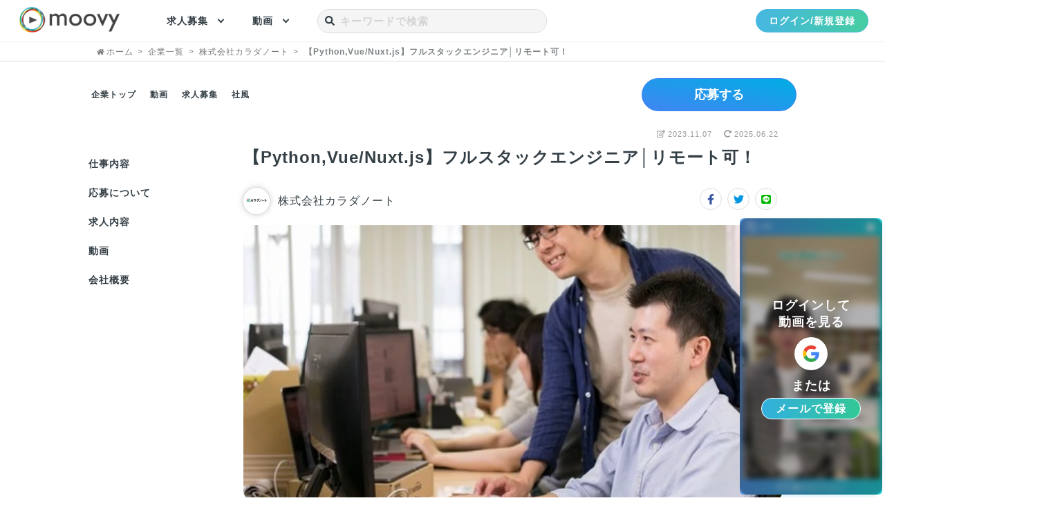

--- FILE ---
content_type: text/html; charset=UTF-8
request_url: https://moovy.jp/recruit/1752
body_size: 16682
content:
<!DOCTYPE html>
<html lang="ja">
<head prefix="og: https://moovy.jp fb: https://moovy.jp website: https://moovy.jp">
    <meta charset="utf-8">
    <meta http-equiv="X-UA-Compatible" content="IE=edge">
    
    <meta name="viewport" content="width=device-width, initial-scale=1">
    <meta name="keywords" content="moovy,ムービー,採用,求人,動画,ダイレクトリクルーティング,ダイレクトソーシング,転職,就活,就職,キャリア,採用ブランディング,採用PR,採用マーケティング" />
    <meta name="description" content="「家族の健康を支え 笑顔をふやす」をビジョンに掲げ、ライフスタイルデータを活用した事業を複数展開している当社。あなたには、プロダクトにおける機能開発やリファクタリングなどの詳細設計および実装をお任せします。＜業務詳細＞・RESTful APIの設計・開発・RDBMSやNoSQLを使ったDB設計・開発・Python, PHP, TypeScriptを使ったバックエンドの開発・Vue/Nuxt.js を使ったフロントエンドの開発・ビジネスチームとの要件のすり合わせ当社では正社員・業務委託を区別せず、チームの一員として参画いただいています。そのため積極的に業務改善・提案をしてくださる方を募集しています。＜参考URL＞※ぜひご覧ください！◆オウンドメディアhttps://note.com/karadanotecorp/◆会社紹介資料https://speakerdeck.com/karadanote_recruit/cai-yong-zi-liao-2021-dot-10-dot-13
" />
    <meta name="csrf-token" content="t0rKdM5UAXpmmJJs9XlSG6mQR0XVskq2STkSPJ26">
        <title>【Python,Vue/Nuxt.js】フルスタックエンジニア│リモート可！/株式会社カラダノートの求人 - 採用動画のmoovy
</title>
    <meta property="og:locale" content="ja_JP" />
    <meta property="og:title" content="【Python,Vue/Nuxt.js】フルスタックエンジニア│リモート可！/株式会社カラダノートの求人 - 採用動画のmoovy
" />
    <meta property="og:description" content="「家族の健康を支え 笑顔をふやす」をビジョンに掲げ、ライフスタイルデータを活用した事業を複数展開している当社。あなたには、プロダクトにおける機能開発やリファクタリングなどの詳細設計および実装をお任せします。＜業務詳細＞・RESTful APIの設計・開発・RDBMSやNoSQLを使ったDB設計・開発・Python, PHP, TypeScriptを使ったバックエンドの開発・Vue/Nuxt.js を使ったフロントエンドの開発・ビジネスチームとの要件のすり合わせ当社では正社員・業務委託を区別せず、チームの一員として参画いただいています。そのため積極的に業務改善・提案をしてくださる方を募集しています。＜参考URL＞※ぜひご覧ください！◆オウンドメディアhttps://note.com/karadanotecorp/◆会社紹介資料https://speakerdeck.com/karadanote_recruit/cai-yong-zi-liao-2021-dot-10-dot-13
" />
    <meta property="og:url" content="https://moovy.jp/" />
    <meta property="og:type" content="website" />
    <meta property="og:site_name" content="moovy" />
    <meta property="og:image" content="" />
    <meta property="og:image:secure_url" content="https://moovy.jp/images/moovy_ogp.png" />
    <meta property="og:image:type" content="image/jpg" />
    <meta property="og:image:width" content="1200" />
    <meta property="og:image:height" content="630" />
    <meta name="twitter:title" content="【Python,Vue/Nuxt.js】フルスタックエンジニア│リモート可！/株式会社カラダノートの求人 - 採用動画のmoovy
" />
    <meta name="twitter:description" content="「家族の健康を支え 笑顔をふやす」をビジョンに掲げ、ライフスタイルデータを活用した事業を複数展開している当社。あなたには、プロダクトにおける機能開発やリファクタリングなどの詳細設計および実装をお任せします。＜業務詳細＞・RESTful APIの設計・開発・RDBMSやNoSQLを使ったDB設計・開発・Python, PHP, TypeScriptを使ったバックエンドの開発・Vue/Nuxt.js を使ったフロントエンドの開発・ビジネスチームとの要件のすり合わせ当社では正社員・業務委託を区別せず、チームの一員として参画いただいています。そのため積極的に業務改善・提案をしてくださる方を募集しています。＜参考URL＞※ぜひご覧ください！◆オウンドメディアhttps://note.com/karadanotecorp/◆会社紹介資料https://speakerdeck.com/karadanote_recruit/cai-yong-zi-liao-2021-dot-10-dot-13
" />
    <meta name="twitter:card" content="summary_large_image" />
    <meta name="twitter:site" content="@moovyjp" />
    <meta name="twitter:creator" content="@moovyjp" />
    <meta name="twitter:image" content="" />
        <meta property="fb:app_id" content="3067616983290748" />
    <meta name="facebook-domain-verification" content="ofmya65umdbdc2cxlzbsp41h5gr3so" />
    <meta name="google-site-verification" content="aphiKHvEleMrfwIt9xjiNVw0hDpXX2KnXmfVyK8KYsY" />
    <link rel="alternate" hreflang="ja" href="https://moovy.jp/" />
    <link rel="alternate" hreflang="x-default" href="https://moovy.jp/" />
    <link rel="shortcut icon" href="https://moovy.jp/images/favicon.ico">
    <link rel="apple-touch-icon" href="https://moovy.jp/images/favicon.png">
    <link href="/css/reset.css" rel="stylesheet">
    <link href="/css/common.css" rel="stylesheet">
    <link href="/css/user/global_navi.css" rel="stylesheet">
    <link href="/css/header/app.css" rel="stylesheet">
   
   
    <script src="/js/app_user.js"></script>
            <link href="/css/component/footer.css" rel="stylesheet">
    <script async src="/js/component/footer.js"></script>
    <link rel="canonical" href="https://moovy.jp/recruit/1752">

    
    <link href="/css/toastr.css" rel="preload" as="style" onload="this.onload=null;this.rel='stylesheet'">

    <script src="https://moovy.jp/js/lazyload.min.js" async></script>
    <script src="/js/header/app.js" defer></script>

        <script async src="https://moovy.jp/js/google_tag_manager.js"></script>
            <script type="application/ld+json">
    {
      "@context" : "https://schema.org/",
      "@type" : "JobPosting",
      "title" : "【Python,Vue/Nuxt.js】フルスタックエンジニア│リモート可！",
      "description" : "「家族の健康を支え 笑顔をふやす」をビジョンに掲げ、ライフスタイルデータを活用した事業を複数展開している当社。

あなたには、プロダクトにおける機能開発やリファクタリングなどの詳細設計および実装をお任せします。

＜業務詳細＞
・RESTful APIの設計・開発
・RDBMSやNoSQLを使ったDB設計・開発
・Python, PHP, TypeScriptを使ったバックエンドの開発
・Vue/Nuxt.js を使ったフロントエンドの開発
・ビジネスチームとの要件のすり合わせ

当社では正社員・業務委託を区別せず、チームの一員として参画いただいています。そのため積極的に業務改善・提案をしてくださる方を募集しています。

＜参考URL＞※ぜひご覧ください！
◆オウンドメディア
https://note.com/karadanotecorp/

◆会社紹介資料
https://speakerdeck.com/karadanote_recruit/cai-yong-zi-liao-2021-dot-10-dot-13",
      "datePosted" : "2023-11-07",
      "employmentType" : "[&quot;CONTRACTOR&quot;]",
      "hiringOrganization" : {
        "@type" : "Organization",
        "name" : "株式会社カラダノート",
        "sameAs" : "https://corp.karadanote.jp/",
        "logo" : "https://enjoy.moovy.jp/ClientLogo/16/HuIuXGOdL7IDSUR9fjTveKjlzKBpxVMP7EMePxqe.jpeg"
      },
      "jobLocationType": "",
      "jobLocation": {
      "@type": "Place",
        "address": {
        "@type": "PostalAddress",
        "streetAddress": "芝浦3-8-10　MA芝浦ビル6階",
        "addressLocality": "港区",
        "addressRegion": "東京都",
        "postalCode": "1080023",
        "addressCountry": "JP"
        }
      },
      "baseSalary": {
        "@type": "MonetaryAmount",
        "currency": "JPY",
        "value": {
          "@type": "QuantitativeValue",
                              "unitText": ""
        }
      }
    }
</script>
    <link rel="stylesheet" href="/css/app_vue.css" />
<link rel="stylesheet" href="/css/component/breadcrumb.css" />
<link href="/css/user/profile_prompt.css" rel="stylesheet">
<link rel="stylesheet" href="/css/user/recruit/show.css">
<link href="/css/like_animation.css" rel="stylesheet">
<link href="/css/user/modal/favorite_profile.css" rel="stylesheet">
<link href="/css/video-js.min.css" rel="preload" as="style" onload="this.onload=null;this.rel='stylesheet'">
<script src="https://moovy.jp/js/video2.min.js"></script>    
</head>

<body>
        <!-- Google Tag Manager (noscript) -->
        <noscript><iframe src="https://www.googletagmanager.com/ns.html?id=GTM-5PDBPZG"
        height="0" width="0" style="display:none;visibility:hidden"></iframe></noscript>
    <!-- End Google Tag Manager (noscript) -->
        <!-- <div class="container"> -->
    <header class="global_header">
            <nav class="header_wrap">
                <h1>
                    <a href="https://moovy.jp">
                        <picture class="logo">
                            <source type="image/webp" srcset="https://moovy.jp/images/vertical-logo.webp" media="(max-width: 380px)"/>
                            <source type="image/webp" srcset="https://moovy.jp/images/moovy_logo.webp"/>
                            <img loading="lazy" src="https://moovy.jp/images/moovy_logo.png" alt="採用動画プラットフォームmoovyのホームボタン" />
                        </picture>
                    </a>
                </h1>
                <ul class="main_menu">
                    <li class="main_menu_link">
                        <a class="main_menu_link_text" href="/recruits">求人募集</a>
                        <div class="main_menu_link_balloon">
                                                        <a class="main_menu_link_balloon_text" href="/recruits?category%5B%5D=マーケティング・広報・PR">マーケティング・広報・PR</a>
                                                        <a class="main_menu_link_balloon_text" href="/recruits?category%5B%5D=カスタマーサクセス">カスタマーサクセス</a>
                                                        <a class="main_menu_link_balloon_text" href="/recruits?category%5B%5D=ITエンジニア">ITエンジニア</a>
                                                        <a class="main_menu_link_balloon_text" href="/recruits?category%5B%5D=デザイナー">デザイナー</a>
                                                        <a class="main_menu_link_balloon_text" href="/recruits?category%5B%5D=コンサルタント">コンサルタント</a>
                                                        <a class="main_menu_link_balloon_text" href="/recruits?category%5B%5D=管理部門">管理部門</a>
                                                        <a class="main_menu_link_balloon_text" href="/recruits?category%5B%5D=オープンポジション／その他">オープンポジション／その他</a>
                                                        <a class="main_menu_link_balloon_text" href="/recruits?category%5B%5D=ものづくりエンジニア">ものづくりエンジニア</a>
                                                        <a class="main_menu_link_balloon_text" href="/recruits?category%5B%5D=施工管理">施工管理</a>
                                                        <a class="main_menu_link_balloon_text" href="/recruits?category%5B%5D=営業">営業</a>
                                                        <a class="main_menu_link_balloon_text" href="/recruits?category%5B%5D=接客・サービス職">接客・サービス職</a>
                                                        <a class="main_menu_link_balloon_text" href="/recruits?category%5B%5D=専門職">専門職</a>
                                                        <a class="main_menu_link_balloon_text" href="/recruits?category%5B%5D=人事">人事</a>
                                                        <!-- <hr /> -->
                            <a class="main_menu_link_balloon_text" href="/recruits?order=create">新着求人</a>
                            <a class="main_menu_link_balloon_text" href="/recruits?employment_type%5B%5D=正社員（中途）">中途</a>
                            <a class="main_menu_link_balloon_text" href="/recruits?employment_type%5B%5D=新卒">新卒</a>
                            <a class="main_menu_link_balloon_text" href="/recruits?employment_type%5B%5D=インターン">インターン</a>
                            <a class="main_menu_link_balloon_text" href="/recruits?work_styles%5B%5D=フルリモート">フルリモート</a>
                        </div>
                    </li>
                    <li class="main_menu_link">
                        <a class="main_menu_link_text" href="/jobs">動画</a>
                        <div class="main_menu_link_balloon">
                                                        <a class="main_menu_link_balloon_text" href="/jobs?type%5B%5D=オフィスツアー">オフィスツアー</a>
                                                        <a class="main_menu_link_balloon_text" href="/jobs?type%5B%5D=会社・事業内容">会社・事業内容</a>
                                                        <a class="main_menu_link_balloon_text" href="/jobs?type%5B%5D=意外な一面">意外な一面</a>
                                                        <a class="main_menu_link_balloon_text" href="/jobs?type%5B%5D=求める人物像">求める人物像</a>
                                                        <a class="main_menu_link_balloon_text" href="/jobs?type%5B%5D=仕事内容・やりがい">仕事内容・やりがい</a>
                                                        <a class="main_menu_link_balloon_text" href="/jobs?type%5B%5D=入社理由">入社理由</a>
                                                        <a class="main_menu_link_balloon_text" href="/jobs?type%5B%5D=1日の流れ">1日の流れ</a>
                                                        <a class="main_menu_link_balloon_text" href="/jobs?type%5B%5D=社風・雰囲気">社風・雰囲気</a>
                                                        <a class="main_menu_link_balloon_text" href="/jobs?type%5B%5D=福利厚生">福利厚生</a>
                                                        <a class="main_menu_link_balloon_text" href="/jobs?type%5B%5D=給与">給与</a>
                                                        <a class="main_menu_link_balloon_text" href="/jobs?type%5B%5D=教育研修">教育研修</a>
                                                        <a class="main_menu_link_balloon_text" href="/jobs?type%5B%5D=人事制度">人事制度</a>
                                                        <a class="main_menu_link_balloon_text" href="/jobs?type%5B%5D=働きやすい環境">働きやすい環境</a>
                                                        <a class="main_menu_link_balloon_text" href="/jobs?type%5B%5D=入社後ギャップ">入社後ギャップ</a>
                                                        <a class="main_menu_link_balloon_text" href="/jobs?type%5B%5D=ミッション・ビジョン">ミッション・ビジョン</a>
                                                        <a class="main_menu_link_balloon_text" href="/jobs?type%5B%5D=インターンシップ・説明会案内">インターンシップ・説明会案内</a>
                                                        <a class="main_menu_link_balloon_text" href="/jobs?type%5B%5D=フリップボード">フリップボード</a>
                                                        <!-- <hr /> -->
                        </div>
                    </li>
                    <li class="main_menu_link">
                        <div
                            class="free_word_search_form_wrap"
                            onclick="focusRecommendFreeword(event)"
                        >
                            <div
                                class="free_word_search_form"
                                id="js__freeword_form"
                            >
                                <div class="free_word_search_form_icon">
                                    <i class="fas fa-search"></i>
                                </div>
                                <input
                                    oninput="searchRecommendFreeword(event)"
                                    onkeydown="freeWordSearch(event)"
                                    name="q"
                                    type="search"
                                    id="free_word"
                                    class="free_word_search"
                                    placeholder="キーワードで検索"
                                    autocomplete="off"
                                />
                                <div class="free_word_search_balloon">
                                    <div id="js__freeword_on_focus" class="freeword_on_focus">
                                        <div class="freeword_balloon_wrap">
    <div id="js__freeword_balloon_recommend" class="freeword_balloon_recommend">
            
    </div>
    <div class="freeword_history_wrap">
        <p class="freeword_history_title">よく検索されるワード</p>
        <div class="freeword_history_text_wrap">
                    </div>
    </div>
    
    <!-- </div> -->
</div>                                    </div>
                                </div>
                            </div>
                        </div>
                        
                    </li>
                </ul>
                <div class="login_menu_wrap">
                                        <a href="https://moovy.jp/register" class="header_login_btn">
                        <span class="login_btn_title">ログイン/新規登録</span>
                    </a>
                                    </div>
            </nav>
        </header>    <!-- </div> -->
    <div id="app">
<link href="/css/component/register.css" rel="stylesheet">
<link href="/css/user/modal/login.css" rel="stylesheet">
<div id="favorite_modal" class="modal2">

                <div class="modal__bg2" id="modal-close2" onclick="closeFavoriteModal()"></div>
        <div class="register_contents_background" onclick="closeFavoriteModal()"></div>
<div class="register_contents">
    <div class="login_form_wrap"> <!-- 追加  -->
        <div class="register_contents_background_close_btn" onclick="closeFavoriteModal()">×</div>
        <div class="login_text" onclick="closeFavoriteModal()">
            <div>
                <a href="https://moovy.jp">
                    <picture class="moovy-logo">
                        <source type="image/webp" srcset="https://moovy.jp/images/moovy_logo_white.webp"/>
                        <img loading="lazy" src="https://moovy.jp/images/moovy_logo_white.png" alt="採用動画プラットフォームmoovyのホームボタン" />
                    </picture>
                </a>
            </div>
            <!-- <div class="login_text_p1">日本の未来をアップデートする</div> -->
            <div class="login_text_p1">厳選されたスタートアップ・成長企業の</div>
            <div class="login_text_p1">スカウトを受け取ろう</div>
            <div class="login_photo">
            <p>応募企業に入社が決まったら<br class="pc_only">Amazonギフト1万円分プレゼント</p>
                <div class="video_thumbnail_wrap">
                    <img class="video_thumbnail" src="https://moovy.jp/images/video_thumbnails1.png" alt="" loading="lazy">
                    <img class="video_thumbnail" src="https://moovy.jp/images/video_thumbnails2.png" alt="" loading="lazy">
                </div>
            </div>
        </div>
        <div class="form-wrapper membership_registration">
            <div class="color_bar">
                <div class="blue">.</div>
                <div class="yellow">.</div>
                <div class="black">.</div>
                <div class="green">.</div>
                <div class="red">.</div>
            </div>
            <div class="container">
                <!-- <div class="login_here">
                    <a href="https://moovy.jp/login" itemprop="url">
                        すでにアカウントをお持ちの方はこちら<i class="fas fa-arrow-circle-right"></i>
                    </a>
                </div> -->
                <h1 class="register_title" id="register_title">新規会員登録/ログイン</h1>
                <!-- <p class="register_attension">※動画再生は、初回のみログインなしで視聴できます</p> -->
                <div class="form-item">
                    <div class="form_sns_wrap">
                        <div class="sns_btn google">
                            <a href="https://moovy.jp/login/google" rel="nofollow"><i class="fab fa-google"></i>Googleで続ける</a>
                        </div>
                        <div class="or">
                            <div>または</div>
                        </div>
                    </div>
                    <div class="display_tablet_only membership_email_register_wrap">
                        <a class="membership_email_register" href="https://moovy.jp/register">メールで登録</a>
                    </div>
                    <div>
                    <form class="form-horizontal pc_only" method="POST" id="form">
                        <input type="hidden" name="_token" value="t0rKdM5UAXpmmJJs9XlSG6mQR0XVskq2STkSPJ26">
                        <login-component></login-component>
                                                                                            <input type="hidden" id="g-recaptcha-response" name="g-recaptcha-response">
                    </form>
                    </div>
                </div>
            </div>
            <div class="home_guest_agreement">
                <a href="https://moovy.jp/user/terms_of_service" target="_blank">利用規約</a>と
                <a href="https://moovy.jp/user/privacy_policy" target="_blank">プライバシーポリシー</a>を確認・同意の上、ご利用ください
            </div>
            <p class="recaptcha_term">This site is protected by reCAPTCHA and<br/>
                the Google
                <a href="https://policies.google.com/privacy">Privacy Policy</a> and
                <a href="https://policies.google.com/terms">Terms of Service</a> apply.
            </p>
        </div>
    </div>  <!-- login_form_wrapの締め  -->
</div>

    </div>

<nav class="bread-crumbs">
    <ol class="breadcrumb" itemscope itemtype="https://schema.org/BreadcrumbList">
    <!-- <ul class="breadcrumb"> -->
                                    <li class="breadcrumb-item" itemprop="itemListElement" itemscope itemtype="http://schema.org/ListItem">
                    <a itemprop="item" href="https://moovy.jp">
                                                    <span itemprop="name"><i class="fas fa-home"></i>ホーム</span>
                            
                                            </a>
                    <meta itemprop="position" content="1" />
                </li>
                                                <li class="breadcrumb-item" itemprop="itemListElement" itemscope itemtype="http://schema.org/ListItem">
                    <a itemprop="item" href="https://moovy.jp/companies">
                                                    <span itemprop="name">企業一覧</span>
                                            </a>
                    <meta itemprop="position" content="2" />
                </li>
                                                <li class="breadcrumb-item" itemprop="itemListElement" itemscope itemtype="http://schema.org/ListItem">
                    <a itemprop="item" href="https://moovy.jp/company/16">
                                                    <span itemprop="name">株式会社カラダノート</span>
                                            </a>
                    <meta itemprop="position" content="3" />
                </li>
                                                <li class="breadcrumb-item active" itemprop="itemListElement" itemscope itemtype="http://schema.org/ListItem">
                    <span itemprop="item">
                        <span itemprop="name">【Python,Vue/Nuxt.js】フルスタックエンジニア│リモート可！</span>
                    </span>
                    <meta itemprop="position" content="4" />
                </li>
                        <!-- </ul> -->
    </ol>
</nav>


<div class="company_main">
    <div class="company_main_contents_wrap">
        <div class="company_main_container">
            <!-- ヘッダーゾーン -->
            <div class="company_main_header_wrap">
                <link href="/css/component/user/company_header.css" rel="stylesheet">
<ol>
    <li><a class="" href="https://moovy.jp/company/16">企業トップ</a></li>
    <li><a class="" href="https://moovy.jp/company/16/jobs">動画</a></li>
        <li><a class="" href="https://moovy.jp/company/16/recruits">求人募集</a></li>
            <li><a class="" href="https://moovy.jp/company/16/culture">社風</a></li>
    </ol>
<div class="company_main_favorite_btn">
    
            <button onclick="loginRedirectContent(16)" id="company_main_favorite_btn">応募する</button>
    </div>
            </div>
            <div class="company_main_contents_flex">
                <div class="company_main_contents_menu">
                    <ol>
                                                <li><a href="#仕事内容" id="company_main_contents_menu_subtitle2001">仕事内容</a></li>
                                                                        <li><a href="#conditions" id="company_main_contents_menu_conditions">応募について</a></li>
                                                                        <li><a href="#location" id="company_main_contents_menu_location">求人内容</a></li>
                                                                                                <li><a href="#appeal" id="company_main_contents_menu_appeal">動画</a></li>
                        <li><a href="#info" id="company_main_contents_menu_info">会社概要</a></li>
                    </ol>
                </div>
                <div class="company_main_contents">
                    <section class="company_main_contents_section">
                        <p class="company_main_contents_times">
                            <span class="company_main_contents_time"><i class="far fa-edit"></i><time datetime="2023-11-07" itemprop="datePublished"> 2023.11.07</time></span>
                            <span class="company_main_contents_time"><i class="fas fa-redo-alt"></i><time datetime="2025-06-22" itemprop="dateModified"> 2025.06.22</time></span>
                        </p>
                        <div class="company_main_contents_section_title">
                            <h1 class="job_title">【Python,Vue/Nuxt.js】フルスタックエンジニア│リモート可！</h1>
                        </div>
                        <div class="company_main_contents_section_client">
                            <div class="company_main_contents_section_client_flex">
                                <a href="https://moovy.jp/company/16">
                                    <div class="company_main_contents_section_client_logo">
                                        <picture>
                                            <source type="image/webp" srcset="https://enjoy.moovy.jp/ClientLogo/16/SCmIJpBRgz7sqX5f8GkSdRatfbVmcDWAcEs34SzB.webp">
                                            <img src="https://enjoy.moovy.jp/ClientLogo/16/HuIuXGOdL7IDSUR9fjTveKjlzKBpxVMP7EMePxqe.jpeg" alt="株式会社カラダノートの企業ロゴ"/>
                                        </picture>
                                    </div>
                                </a>
                                <p class="company_main_contents_section_client_name">
                                    <a href="https://moovy.jp/company/16">株式会社カラダノート</a>   
                                </p>
                            </div>
                            <div class="company_main_contents_section_client_sns_wrap">
                                <div class="company_main_contents_section_client_sns">
                                    <a href="http://www.facebook.com/share.php?u=https://moovy.jp/recruit/1752" rel="noopener" target="_blank">
                                        <i class="fab fa-facebook-f share_facebook_color"></i>
                                    </a>
                                </div>
                                <div class="company_main_contents_section_client_sns">
                                    <a href="https://twitter.com/share?url=https://moovy.jp/recruit/1752&text=【【Python,Vue/Nuxt.js】フルスタックエンジニア│リモート可！】&hashtags=転職,就活,求人" rel="noopener" target="_blank">
                                        <i class="fab fa-twitter share_twitter_color"></i>
                                    </a>
                                </div>
                                <div class="company_main_contents_section_client_sns">
                                    <a href="https://timeline.line.me/social-plugin/share?url=https://moovy.jp/recruit/1752" rel="noopener" target="_blank">
                                        <i class="fab fa-line share_line_color"></i>
                                    </a>
                                </div>
                            </div>
                        </div>  
                        <div class="company_main_contents_section_thumbnail">
                            <picture>
                                                                                                            <source type="image/webp" srcset="https://enjoy.moovy.jp/ClientLandingPageImage/798/RSOjQq5hXqEfFnS0aLzY2VqFtCJSrr.webp" media="(max-width: 480px)">
                                                                                                                <source type="image/webp" srcset="https://enjoy.moovy.jp/ClientLandingPageImage/798/ZB9yBPG95mBhFiU6GDeaPwgVDiWaLb.webp">
                                                                                                                <img src="https://enjoy.moovy.jp/ClientLandingPageImage/798/d9Z66A7fpXK4Di6kfrzTs2jcIGgOon.jpeg" alt="【Python,Vue/Nuxt.js】フルスタックエンジニア│リモート可！のメインビジュアル"/>
                                                                                                </picture>
                        </div>
                        <div class="company_main_contents_section_client_location">
                            <div class="company_main_contents_section_category">
                                                                <p><i class="fas fa-map-marker-alt"></i>
                                    東京都
                                    
                                </p>
                                                                                                <p>
                                    <i class="fas fa-laptop-house"></i>
                                    一部リモート
                                </p>
                                                                <p>
                                    <i class="fas fa-suitcase"></i>
                                    ITエンジニア
                                </p>
                            </div>
                            <div class="company_main_contents_section_client_style_wrap">
                                <div class="company_main_contents_section_client_style">
                                                                        <p>バックエンド</p>
                                                                        <p>フロントエンド</p>
                                                                        <p>PM/PdM/PMO</p>
                                                                                                            <p>Python</p>
                                                                        <p>TypeScript</p>
                                                                        <p>PHP</p>
                                                                        <p>Vue</p>
                                                                        <p>Nuxt.js</p>
                                                                        <p>React</p>
                                                                                                        </div>
                            </div>
                        </div>
                    </section>
                                        <section class="company_main_contents_section" id="仕事内容">
                        <div class="company_main_contents_section_title">
                            <h2>
                                <span class="company_main_contents_section_title_circle">●</span>
                                仕事内容
                            </h2>
                        </div>
                        <div class="company_main_contents_section_recruit">
                            <p class="company_main_contents_section_text js__recruit_text">「家族の健康を支え 笑顔をふやす」をビジョンに掲げ、ライフスタイルデータを活用した事業を複数展開している当社。

あなたには、プロダクトにおける機能開発やリファクタリングなどの詳細設計および実装をお任せします。

＜業務詳細＞
・RESTful APIの設計・開発
・RDBMSやNoSQLを使ったDB設計・開発
・Python, PHP, TypeScriptを使ったバックエンドの開発
・Vue/Nuxt.js を使ったフロントエンドの開発
・ビジネスチームとの要件のすり合わせ

当社では正社員・業務委託を区別せず、チームの一員として参画いただいています。そのため積極的に業務改善・提案をしてくださる方を募集しています。

＜参考URL＞※ぜひご覧ください！
◆オウンドメディア
https://note.com/karadanotecorp/

◆会社紹介資料
https://speakerdeck.com/karadanote_recruit/cai-yong-zi-liao-2021-dot-10-dot-13</p>
                                                                                                                                <div class="company_main_contents_section_recruit_subs">
                                        <h3><span>ー</span>一緒に働くチームメンバー</h3>
                                        <p class="company_main_contents_section_recruit_sub_text js__recruit_text">20代・30代をはじめとするメンバーが活躍しています！</p>
                                    </div>
                                                            
                                                            <div class="company_main_contents_section_recruit_images">
                                                                        <div class="company_main_contents_section_recruit_image">
                                        <picture>
                                            <source type="image/webp" srcset="https://enjoy.moovy.jp/ClientLandingPageImage/795/FjkuObxtQIOLV9Yc9RfJ4kBOwi2pHo.webp" media="(max-width: 480px)">
                                            <source type="image/webp" srcset="https://enjoy.moovy.jp/ClientLandingPageImage/795/jo9Iwau9dBQARkorFeEFMKnMeH4TJk.webp">
                                            <img loading="lazy" data-src="https://enjoy.moovy.jp/ClientLandingPageImage/795/mrVI5NlBUhQm3IEsELwVxACB35ThY2.jpeg" alt="">
                                        </picture>
                                        <p></p>
                                    </div>
                                                                        <div class="company_main_contents_section_recruit_image">
                                        <picture>
                                            <source type="image/webp" srcset="https://enjoy.moovy.jp/ClientLandingPageImage/798/RSOjQq5hXqEfFnS0aLzY2VqFtCJSrr.webp" media="(max-width: 480px)">
                                            <source type="image/webp" srcset="https://enjoy.moovy.jp/ClientLandingPageImage/798/ZB9yBPG95mBhFiU6GDeaPwgVDiWaLb.webp">
                                            <img loading="lazy" data-src="https://enjoy.moovy.jp/ClientLandingPageImage/798/d9Z66A7fpXK4Di6kfrzTs2jcIGgOon.jpeg" alt="">
                                        </picture>
                                        <p></p>
                                    </div>
                                                                    </div>
                                                                                </div>
                    </section>
                                                                <section class="company_main_contents_section" id="conditions">
                            <div class="company_main_contents_section_title">
                                <h2>
                                    <span class="company_main_contents_section_title_circle">●</span>
                                    応募について
                                </h2>
                            </div>
                            <div class="company_main_contents_section_recruit">
                                                                    <div class="company_main_contents_section_recruit_subs">
                                        <h3><span>ー</span>必須スキル</h3>
                                        <p class="company_main_contents_section_recruit_sub_text js__recruit_text">＜既卒歓迎！＞
・RDBMSの設計・開発経験（3年以上）
・Laravel, Express, DjangoのようなWebアプリケーションフレームワークの開発経験（1年以上）
・TypeScriptでの開発経験（1年以上）
・AWS EC2またはECS, RDSを使った開発経験（1年以上）

※企業イメージとして喫煙されている方を採用しておりません（屋内全面禁煙）。稼働までに禁煙をお願いしております。</p>
                                    </div>
                                                                                                    <div class="company_main_contents_section_recruit_subs">
                                        <h3><span>ー</span>歓迎スキル</h3>
                                        <p class="company_main_contents_section_recruit_sub_text js__recruit_text">・FastAPI, Pandasの開発経験
・スクラムマスターの経験
・プロジェクトリーダーの経験（1年以上）
・テスト駆動開発の経験
・情報処理試験の資格保有者
・ドメイン駆動設計での実装経験（個人開発含む）</p>
                                    </div>
                                                            </div>
                        </section>
                        
                                                            
                    <section id="location" class="company_main_contents_section">
                        <div class="company_main_contents_section_title">
                            <h2>
                                <span class="company_main_contents_section_title_circle">●</span>
                                求人内容
                            </h2>
                        </div>
                        <div class="company_main_contents_section_info">
                            <div class="company_main_contents_section_info_content">
                                <p class="company_main_contents_section_info_content_title">職種/募集ポジション</p>
                                <p class="company_main_contents_section_info_content_text">ITエンジニア</p>
                            </div>
                                                                                    <div class="company_main_contents_section_info_content">
                                <p class="company_main_contents_section_info_content_title">給与について</p>
                                <p class="company_main_contents_section_info_content_text js__recruit_text">※報酬：月80万円～100万円を想定。経験などにより決定いたします。</p>
                            </div>
                                                                                                                                            <div class="company_main_contents_section_info_content">
                                <p class="company_main_contents_section_info_content_title">雇用形態</p>
                                <p class="company_main_contents_section_info_content_text">業務委託    </p>
                            </div>
                                                                                                                <div class="company_main_contents_section_info_content">
                                <p class="company_main_contents_section_info_content_title">働き方</p>
                                <p class="company_main_contents_section_info_content_text">一部リモート</p>
                            </div>
                                                                                    <div class="company_main_contents_section_info_content">
                                <p class="company_main_contents_section_info_content_title">勤務地</p>
                                <p class="company_main_contents_section_info_content_text">東京都港区芝浦3-8-10　MA芝浦ビル6階（本社）</p>
                            </div>
                                                                                                                                        </div>
                    </section>
                     
                     

                                        <section class="company_main_contents_section_favorite">
                        <div class="company_recruit_favorite_btn_wrap">
                            <span class="company_main_favorite_relative">
                                                                <button class="company_recruit_favorite_btn" onclick="loginRedirectContent(16)" id="company_recruit_favorite_btn">応募する</button>
                                                                <div class="company_main_contents_section_recruit_keep">
                                                                        <button class="company_recruit_keep_btn" onclick="loginRedirectContent(16)">
                                        <i class="fas fa-star"></i
                                        ><span class="company_main_contents_section_recruit_keep_text"
                                        >気になる</span
                                        >
                                    </button>
                                                                    </div>
                            </span>
                        </div>
                    </section>
                    <section class="company_main_contents_subsection movie_wrap" id="appeal">
                                                    <div class="job_offer_loginless_mask">
    <div class="job_offer_loginless_text">
        <p>ログインして見る</p>
        <div class="job_offer_loginless_sns_wrap">
            <a href="https://moovy.jp/login/google" rel="nofollow">
                <div class="sns-icon google"><img src="https://moovy.jp/images/google-logo.svg"></div>
            </a>
        </div>
        <p class="job_offer_loginless_or">または</p>
        <div class="job_offer_loginless_register"><a class="job_offer_loginless_register_btn" href="https://moovy.jp/register">メールで登録</a></div>
    </div>
</div>                                                <div class="company_main_contents_section_title">
                            <h2>動画</h2>
                        </div>
                        <div class="company_main_contents_section_jobs">
                            <link href="/css/component/user/jobs_x_scroll.css" rel="stylesheet">
<div class="home_main_job_relative">
    <div class="home_main_job_prev_btn_wrap" onclick="prevXScroll(this)">
    <div class="home_main_job_prev_btn_overlay"></div>
    <div class="home_main_job_prev_btn">
        <i class="fas fa-chevron-left"></i>
    </div>
    </div>
    <div class="company_main_contents_section_job_flex js__display_btn_on_scroll">
            <div class="company_main_contents_section_job_wrap">
            <div class="company_main_contents_section_job_thumbnail">
                <a href="https://moovy.jp/job/307">
                    <picture
                                            >
                        <source
                            type="image/webp"
                            srcset="https://enjoy.moovy.jp/Job/307/eCnplsgK0vJIOq2KPSeXEwKG4V1fcuAfmANVtUIA.webp"
                            media="(max-width: 480px)"
                        >
                        <source
                            type="image/webp"
                            srcset="https://enjoy.moovy.jp/Job/307/oiXyOs7Uu4lIpNxCT4cjbtEE3ij0FVmZlQGbeLWc.webp"
                        >
                        <img 
                            src="https://enjoy.moovy.jp/Job/307/XLpary5mV23OcqQH8mPhnZPQsm3FY4oPhRABkSF7.jpeg" 
                            alt="採用動画カラダノート 取締役が語る、今後の事業ビジョンについて｜採用動画のサムネイル"
                            loading="lazy"
                        />
                        <div class="home_heading_new_play_btn">▶︎</div>
                    </picture>
                </a>
            </div>
            
            <div class="company_main_contents_section_job_category_wrap">
                <a class="company_main_contents_section_job_category" href="https://moovy.jp/job/category_search?job_categories%5B%5D=セールス・事業開発">
                    <!-- <i class="fas fa-suitcase"></i> -->
                    セールス・事業開発
                </a>
                <p class="company_main_contents_section_job_title">
                    <a href="https://moovy.jp/job/307">カラダノート 取締役が語る、今後の事業ビジョンについて｜採用動画</a>
                </p>
            </div>
        </div>
            <div class="company_main_contents_section_job_wrap">
            <div class="company_main_contents_section_job_thumbnail">
                <a href="https://moovy.jp/job/310">
                    <picture
                                            >
                        <source
                            type="image/webp"
                            srcset="https://enjoy.moovy.jp/Job/310/bPDTcZQMB0P4xZafhZP3m8ET97pMxIfJqhuCZPod.webp"
                            media="(max-width: 480px)"
                        >
                        <source
                            type="image/webp"
                            srcset="https://enjoy.moovy.jp/Job/310/Hs4PDlLWTkMgT1BXmLctrYJpGaKWI9eQ1OyJxwyi.webp"
                        >
                        <img 
                            src="https://enjoy.moovy.jp/Job/310/yMNWWh81wRq1Omk2yMJnzvy49VJtR8IgoKeoqV3C.jpeg" 
                            alt="採用動画取締役：山本のカラダノートへの転職理由は？｜社員インタビュー 採用動画のサムネイル"
                            loading="lazy"
                        />
                        <div class="home_heading_new_play_btn">▶︎</div>
                    </picture>
                </a>
            </div>
            
            <div class="company_main_contents_section_job_category_wrap">
                <a class="company_main_contents_section_job_category" href="https://moovy.jp/job/category_search?job_categories%5B%5D=セールス・事業開発">
                    <!-- <i class="fas fa-suitcase"></i> -->
                    セールス・事業開発
                </a>
                <p class="company_main_contents_section_job_title">
                    <a href="https://moovy.jp/job/310">取締役：山本のカラダノートへの転職理由は？｜社員インタビュー 採用動画</a>
                </p>
            </div>
        </div>
            <div class="company_main_contents_section_job_wrap">
            <div class="company_main_contents_section_job_thumbnail">
                <a href="https://moovy.jp/job/309">
                    <picture
                                            >
                        <source
                            type="image/webp"
                            srcset="https://enjoy.moovy.jp/Job/309/9La1jvQTQjAyL2Ks36AgQMmdyScRK4JGP3Kbxznb.webp"
                            media="(max-width: 480px)"
                        >
                        <source
                            type="image/webp"
                            srcset="https://enjoy.moovy.jp/Job/309/fi9OLX3jJwYODtbK6mTrYygLk9S7D1skYpwHabkV.webp"
                        >
                        <img 
                            src="https://enjoy.moovy.jp/Job/309/IG8Vngkupk8i96dq5g3Tj7PAitSkNwHXeQmI0PKa.jpeg" 
                            alt="採用動画妊娠育児層に向けたカラダノートの事業内容｜採用動画のサムネイル"
                            loading="lazy"
                        />
                        <div class="home_heading_new_play_btn">▶︎</div>
                    </picture>
                </a>
            </div>
            
            <div class="company_main_contents_section_job_category_wrap">
                <a class="company_main_contents_section_job_category" href="https://moovy.jp/job/category_search?job_categories%5B%5D=セールス・事業開発">
                    <!-- <i class="fas fa-suitcase"></i> -->
                    セールス・事業開発
                </a>
                <p class="company_main_contents_section_job_title">
                    <a href="https://moovy.jp/job/309">妊娠育児層に向けたカラダノートの事業内容｜採用動画</a>
                </p>
            </div>
        </div>
            <div class="company_main_contents_section_job_wrap">
            <div class="company_main_contents_section_job_thumbnail">
                <a href="https://moovy.jp/job/323">
                    <picture
                                            >
                        <source
                            type="image/webp"
                            srcset="https://enjoy.moovy.jp/Job/323/fodvlYMUbOxnC9d5Kyg7JQ2zWfELoliLzogtISnn.webp"
                            media="(max-width: 480px)"
                        >
                        <source
                            type="image/webp"
                            srcset="https://enjoy.moovy.jp/Job/323/AGUTjPSlA5n9MlnprKQMFAsm5jbyfd51KhBDvThQ.webp"
                        >
                        <img 
                            src="https://enjoy.moovy.jp/Job/323/VXRSD96MxrBDQwnNQTerATFzn423PTH6P27MEoCD.jpeg" 
                            alt="採用動画キッチリにしているように見えて…カラダノート社長の意外な一面は？｜採用動画のサムネイル"
                            loading="lazy"
                        />
                        <div class="home_heading_new_play_btn">▶︎</div>
                    </picture>
                </a>
            </div>
            
            <div class="company_main_contents_section_job_category_wrap">
                <a class="company_main_contents_section_job_category" href="https://moovy.jp/job/category_search?job_categories%5B%5D=PM・ディレクター">
                    <!-- <i class="fas fa-suitcase"></i> -->
                    PM・ディレクター
                </a>
                <p class="company_main_contents_section_job_title">
                    <a href="https://moovy.jp/job/323">キッチリにしているように見えて…カラダノート社長の意外な一面は？｜採用動画</a>
                </p>
            </div>
        </div>
            <div class="company_main_contents_section_job_wrap">
            <div class="company_main_contents_section_job_thumbnail">
                <a href="https://moovy.jp/job/324">
                    <picture
                                            >
                        <source
                            type="image/webp"
                            srcset="https://enjoy.moovy.jp/Job/324/WvOZmBm2VHMlTDd7L60lo84xZ1jA1FKnHrHQpUVy.webp"
                            media="(max-width: 480px)"
                        >
                        <source
                            type="image/webp"
                            srcset="https://enjoy.moovy.jp/Job/324/xeEAdHXjPHU8QjywsX5CbL9Z80GLPZQiJLgryO6G.webp"
                        >
                        <img 
                            src="https://enjoy.moovy.jp/Job/324/PR1kVItupTvHVo52isoLF0i98ynI1f8U2i0TdLk4.jpeg" 
                            alt="採用動画役職や年齢問わず良い意見は採用されるため、主体性が身につく成長環境です｜採用動画のサムネイル"
                            loading="lazy"
                        />
                        <div class="home_heading_new_play_btn">▶︎</div>
                    </picture>
                </a>
            </div>
            
            <div class="company_main_contents_section_job_category_wrap">
                <a class="company_main_contents_section_job_category" href="https://moovy.jp/job/category_search?job_categories%5B%5D=PM・ディレクター">
                    <!-- <i class="fas fa-suitcase"></i> -->
                    PM・ディレクター
                </a>
                <p class="company_main_contents_section_job_title">
                    <a href="https://moovy.jp/job/324">役職や年齢問わず良い意見は採用されるため、主体性が身につく成長環境です｜採用動画</a>
                </p>
            </div>
        </div>
            <div class="company_main_contents_section_job_wrap">
            <div class="company_main_contents_section_job_thumbnail">
                <a href="https://moovy.jp/job/325">
                    <picture
                                            >
                        <source
                            type="image/webp"
                            srcset="https://enjoy.moovy.jp/Job/325/kTjlzlyzr4AjC9UEZUGYtWAn1nXtLWUuKK4hJnLZ.webp"
                            media="(max-width: 480px)"
                        >
                        <source
                            type="image/webp"
                            srcset="https://enjoy.moovy.jp/Job/325/YtZPDSYspjg6pDAMIJO24uzN1zY8KHV4g0OYHTiv.webp"
                        >
                        <img 
                            src="https://enjoy.moovy.jp/Job/325/dvtGrzusPJfIzIKlidBCNCedkr4HvA5qlfLrLJkU.jpeg" 
                            alt="採用動画カラダノートの福利厚生「ヘルシーサポート制度」で社員のキャリアを支援｜採用動画のサムネイル"
                            loading="lazy"
                        />
                        <div class="home_heading_new_play_btn">▶︎</div>
                    </picture>
                </a>
            </div>
            
            <div class="company_main_contents_section_job_category_wrap">
                <a class="company_main_contents_section_job_category" href="https://moovy.jp/job/category_search?job_categories%5B%5D=オープンポジション">
                    <!-- <i class="fas fa-suitcase"></i> -->
                    オープンポジション
                </a>
                <p class="company_main_contents_section_job_title">
                    <a href="https://moovy.jp/job/325">カラダノートの福利厚生「ヘルシーサポート制度」で社員のキャリアを支援｜採用動画</a>
                </p>
            </div>
        </div>
        </div>
    <div class="home_main_job_next_btn_wrap" onclick="nextXScroll(this)">
        <div class="home_main_job_next_btn_overlay"></div>
        <div class="home_main_job_next_btn">
        <i class="fas fa-chevron-right"></i>
        </div>
    </div>
</div>                        </div>
                        <div class="company_main_contents_section_jobs_link">
                            <a href="https://moovy.jp/company/16/jobs">動画一覧へ</a>
                        </div>
                    
                    </section>
                    <section id="info" class="company_main_contents_subsection">
                        <div class="company_main_contents_section_title">
                            <h2>会社概要</h2>
                        </div>
                        <div class="company_main_contents_section_inner">
                            <div class="company_main_contents_section_map">
                                <div id="map" class="google_map" style=""></div>
                            </div>
                            <link href="/css/component/user/company_info.css" rel="stylesheet">
<div class="company_main_contents_section_info_wrap">
    <div class="company_main_contents_section_info_client_name_wrap">
        <div class="company_main_contents_section_info_client_logo">
            <a href="https://moovy.jp/company/16">
                <picture>
                    <source type="image/webp" srcset="https://enjoy.moovy.jp/ClientLogo/16/SCmIJpBRgz7sqX5f8GkSdRatfbVmcDWAcEs34SzB.webp">
                    <img src="https://enjoy.moovy.jp/ClientLogo/16/HuIuXGOdL7IDSUR9fjTveKjlzKBpxVMP7EMePxqe.jpeg"/>
                </picture>
            </a>
        </div>
        <div class="company_main_contents_section_info_client_name">
            <a href="https://moovy.jp/company/16">株式会社カラダノート</a>
        </div>
        <div class="company_info_sns_wrap">
                            <a href="https://www.facebook.com/karadanoteinc/" rel="noopener" target="_blank">
                    <div class="company_info_sns">
                        <i class="fab fa-facebook-f share_facebook_color"></i>
                    </div>
                </a>
                                        <a href="https://twitter.com/karadanote" rel="noopener" target="_blank">
                    <div class="company_info_sns">
                        <i class="fab fa-twitter share_twitter_color"></i>
                    </div>
                </a>
                                     
        </div>
    </div>
    <table class="company_main_contents_section_info">
        <tbody>
            <!-- <tr><th>社名</th><td>株式会社カラダノート</td></tr> -->
            <tr><th>業界</th><td>インターネットメディア・ネイティブアプリ・ECサイト</td></tr>
                        <tr><th>設立</th><td>2008年11月</td></tr>
                        <tr><th>代表</th><td>佐藤 竜也</td></tr>
            <tr><th>本社</th><td>東京都港区芝浦3-8-10　MA芝浦ビル6階</td></tr>
            <tr><th>社員</th><td>10名〜50名未満</td></tr>       
        </tbody>
    </table>
</div>                        </div>
                    </section>
                                        <section class="company_main_contents_subsection">
                        <div class="company_main_contents_section_title">
                            <h2>この会社のほかの求人募集</h2>
                        </div>
                        <link href="/css/component/user/company_recruits.css" rel="stylesheet">
    
    <div class="company_main_contents_section_recruits">
                    <div class="company_main_contents_section_recruit_wrap">
                <a href="https://moovy.jp/recruit/1468">
                    <div class="company_main_contents_section_recruit_thumbnail">
                                                    <picture>
                                                                    <source type="image/webp"
                                        srcset="https://enjoy.moovy.jp/ClientLandingPageImage/798/RSOjQq5hXqEfFnS0aLzY2VqFtCJSrr.webp"
                                        media="(max-width: 480px)">
                                                                                                    <source type="image/webp"
                                        srcset="https://enjoy.moovy.jp/ClientLandingPageImage/798/ZB9yBPG95mBhFiU6GDeaPwgVDiWaLb.webp">
                                                                <img src="https://enjoy.moovy.jp/ClientLandingPageImage/798/d9Z66A7fpXK4Di6kfrzTs2jcIGgOon.jpeg"
                                    alt="【事業責任者候補】グロース上場のヘルステックベンチャー！リモート勤務OKのサムネイル" loading="lazy">
                            </picture>
                                            </div>
                    <div class="company_main_contents_section_recruit_text">
                        <p class="company_main_contents_section_recruit_title">【事業責任者候補】グロース上場のヘルステックベンチャー！リモート勤務OK</p>
                        <p class="company_main_contents_section_recruit_category">
                            <!-- <span><i class="fas fa-suitcase"></i></span> -->
                            
                        </p>
                    </div>
                </a>
            </div>
                    <div class="company_main_contents_section_recruit_wrap">
                <a href="https://moovy.jp/recruit/1473">
                    <div class="company_main_contents_section_recruit_thumbnail">
                                                    <picture>
                                                                    <source type="image/webp"
                                        srcset="https://enjoy.moovy.jp/ClientLandingPageImage/799/0A9BJwEp1c8bnHeSjXa5GbU7oB4TsG.webp"
                                        media="(max-width: 480px)">
                                                                                                    <source type="image/webp"
                                        srcset="https://enjoy.moovy.jp/ClientLandingPageImage/799/Uq9HZcF9hpmch4uoiLK5j4XihFCsaD.webp">
                                                                <img src="https://enjoy.moovy.jp/ClientLandingPageImage/799/UFgwItn6nKuvIcvKB1CLDgiZkXWvFJ.jpeg"
                                    alt="【法人営業/リーダー候補】リモートOK！グロース上場のヘルステックベンチャーのサムネイル" loading="lazy">
                            </picture>
                                            </div>
                    <div class="company_main_contents_section_recruit_text">
                        <p class="company_main_contents_section_recruit_title">【法人営業/リーダー候補】リモートOK！グロース上場のヘルステックベンチャー</p>
                        <p class="company_main_contents_section_recruit_category">
                            <!-- <span><i class="fas fa-suitcase"></i></span> -->
                            
                        </p>
                    </div>
                </a>
            </div>
                    <div class="company_main_contents_section_recruit_wrap">
                <a href="https://moovy.jp/recruit/1478">
                    <div class="company_main_contents_section_recruit_thumbnail">
                                                    <picture>
                                                                    <source type="image/webp"
                                        srcset="https://enjoy.moovy.jp/ClientLandingPageImage/798/RSOjQq5hXqEfFnS0aLzY2VqFtCJSrr.webp"
                                        media="(max-width: 480px)">
                                                                                                    <source type="image/webp"
                                        srcset="https://enjoy.moovy.jp/ClientLandingPageImage/798/ZB9yBPG95mBhFiU6GDeaPwgVDiWaLb.webp">
                                                                <img src="https://enjoy.moovy.jp/ClientLandingPageImage/798/d9Z66A7fpXK4Di6kfrzTs2jcIGgOon.jpeg"
                                    alt="【RDBMS,Vue】フルスタックエンジニア│リモート可◎上場企業でアプリ開発のサムネイル" loading="lazy">
                            </picture>
                                            </div>
                    <div class="company_main_contents_section_recruit_text">
                        <p class="company_main_contents_section_recruit_title">【RDBMS,Vue】フルスタックエンジニア│リモート可◎上場企業でアプリ開発</p>
                        <p class="company_main_contents_section_recruit_category">
                            <!-- <span><i class="fas fa-suitcase"></i></span> -->
                            ITエンジニア
                        </p>
                    </div>
                </a>
            </div>
                    <div class="company_main_contents_section_recruit_wrap">
                <a href="https://moovy.jp/recruit/1479">
                    <div class="company_main_contents_section_recruit_thumbnail">
                                                    <picture>
                                                                    <source type="image/webp"
                                        srcset="https://enjoy.moovy.jp/ClientLandingPageImage/799/0A9BJwEp1c8bnHeSjXa5GbU7oB4TsG.webp"
                                        media="(max-width: 480px)">
                                                                                                    <source type="image/webp"
                                        srcset="https://enjoy.moovy.jp/ClientLandingPageImage/799/Uq9HZcF9hpmch4uoiLK5j4XihFCsaD.webp">
                                                                <img src="https://enjoy.moovy.jp/ClientLandingPageImage/799/UFgwItn6nKuvIcvKB1CLDgiZkXWvFJ.jpeg"
                                    alt="【CI/CD,Node.js】SREエンジニア│リモート可！上場ベンチャーで活躍のサムネイル" loading="lazy">
                            </picture>
                                            </div>
                    <div class="company_main_contents_section_recruit_text">
                        <p class="company_main_contents_section_recruit_title">【CI/CD,Node.js】SREエンジニア│リモート可！上場ベンチャーで活躍</p>
                        <p class="company_main_contents_section_recruit_category">
                            <!-- <span><i class="fas fa-suitcase"></i></span> -->
                            ITエンジニア
                        </p>
                    </div>
                </a>
            </div>
            </div>
                        <div class="company_main_contents_section_jobs_link">
                            <a class="" href="https://moovy.jp/company/16/recruits">募集一覧へ</a>
                        </div>
                    </section>
                                    </div>
            </div>
        </div>
        <div class="company_main_bg_triangle">
            <img class="lazyload" loading="lazy" src="https://moovy.jp/images/performance/lazyload.jpg" data-src="https://moovy.jp/images/background/triangle.png" alt=""/>
        </div>
        <div class="company_main_bg_circle">
            <img class="lazyload" loading="lazy" src="https://moovy.jp/images/performance/lazyload.jpg" data-src="https://moovy.jp/images/background/circle.png" alt=""/>
        </div>
        <div class="company_main_bg_ring">
            <img class="lazyload" loading="lazy" src="https://moovy.jp/images/performance/lazyload.jpg" data-src="https://moovy.jp/images/background/ring.png" alt=""/>
        </div>
    </div>
</div>
</div>
    <link href="/css/user/relate_job.css" rel="stylesheet">
<div class="right_bottom_video_fixed">
        <div class="job_offer_loginless_mask">
        <div class="job_offer_loginless_text">
            <p>ログインして<br>動画を見る</p>
            <div class="job_offer_loginless_sns_wrap">
                <a href="https://moovy.jp/login/google" rel="nofollow">
                    <div class="sns-icon google"><img src="https://moovy.jp/images/google-logo.svg"></div>
                </a>
            </div>
            <p class="job_offer_loginless_or">または</p>
            <div class="job_offer_loginless_register"><a class="job_offer_loginless_register_btn" href="https://moovy.jp/register">メールで登録</a></div>
        </div>
    </div>
                        <div class="video_control_wrap">
            <div class="left_btn_wrap">
                <div class="video_expansion_btn_wrap">
                    <button id="video_expansion_btn" onclick="expansionVideo()" class="video_expansion_btn" aria-label="動画の拡大ボタン">
                        <img src="https://moovy.jp/images/icon/larger.png">
                    </button>
                    <button id="video_minimize_btn" onclick="minimizeVideo()" class="video_expansion_btn video_minimize_btn" aria-label="動画の縮小ボタン">
                        <img src="https://moovy.jp/images/icon/smaller.png">
                    </button>
                </div>
                <div class="video_close_btn_wrap">
                    <button onclick="minimumVideo()" class="video_close_btn" aria-label="動画の最小化ボタン">ー&nbsp;</button>
                </div>
            </div>
            <div class="right_btn_wrap" data-tooltip="企業の動画一覧ページへ">
                <a href="https://moovy.jp/company/16/jobs"><i class="fas fa-play"></i></a>
            </div>
        </div>
        <!-- <p class="right_bottom_video_text" id="right_bottom_video_text">インタビュー動画</p> -->
        <video 
            class="right_bottom_video video-js"
            id="video"
            poster="https://enjoy.moovy.jp/Job/307/XLpary5mV23OcqQH8mPhnZPQsm3FY4oPhRABkSF7.jpeg"
            playsinline
            controls
                        data-setup='{"autoplay": false, "muted": true,"preload": "metadata", "loop": false}'
                        >
            <source src="https://enjoy.moovy.jp/Job/307/6AH2aOQlbpJFGRIIGCdlMmNpJTzc3CUijuCXaflG.m3u8" type="application/x-mpegURL">
        </video>
        <div class="video_arrow_wrap">
            <p class="video_max_number"><span id="video_current_index">1</span> / 2</p>
            <div class="video_tag">
                <p>#今後のビジョン</p>
            </div>
            <div class="video_arrows_flex">
                <i onclick="relatePreviousVideoPlay()" class="fas fa-step-backward"></i>&nbsp;&nbsp;
                <i onclick="relateNextVideoPlay()" class="fas fa-step-forward"></i>
            </div>
        </div>
                        </div>
<link href="/css/component/user/similar_recruits.css" rel="stylesheet">

<div class="similars_wrap">
    <div class="similars_wrap_title">
        <h2>こんな求人募集もあります</h2>
    </div>
    <div class="similars_flex">
                    <div class="similar_content">
                <div class="similar_content_card">
                    <div class="similar_content_card_inner">
                        <a href="https://moovy.jp/recruit/1478">
                            <div class="similar_content_image">
                                                                    <picture>
                                                                                    <source type="image/webp" srcset="https://enjoy.moovy.jp/ClientLandingPageImage/798/RSOjQq5hXqEfFnS0aLzY2VqFtCJSrr.webp" media="(max-width: 480px)">
                                                                                                                            <source type="image/webp" srcset="https://enjoy.moovy.jp/ClientLandingPageImage/798/ZB9yBPG95mBhFiU6GDeaPwgVDiWaLb.webp">
                                                                                                                            <img src="https://enjoy.moovy.jp/ClientLandingPageImage/798/d9Z66A7fpXK4Di6kfrzTs2jcIGgOon.jpeg" alt="【RDBMS,Vue】フルスタックエンジニア│リモート可◎上場企業でアプリ開発" loading="lazy"/>
                                                                            </picture>
                                                            </div>
                        </a>  
                        <div class="similar_content_text">
                            <a href="https://moovy.jp/recruit/1478">
                                <p class="similar_content_title">【RDBMS,Vue】フルスタックエンジニア│リモート可◎上場企業でアプリ開発</p>
                            </a>
                            <p class="company_main_contents_section_recruit_category">
                                <a href="/recruits?category%5B%5D=ITエンジニア" class="link_text">
                                    <!-- <span><i class="fas fa-suitcase"></i></span> -->
                                    ITエンジニア
                                </a>
                            </p>
                            <div class="similar_content_company_wrap">
                                <div class="similar_content_company_logo">
                                    <a href="https://moovy.jp/company/16">
                                        <picture>
                                            <source type="image/webp" srcset="https://enjoy.moovy.jp/ClientLogo/16/SCmIJpBRgz7sqX5f8GkSdRatfbVmcDWAcEs34SzB.webp">
                                            <img src="https://enjoy.moovy.jp/ClientLogo/16/HuIuXGOdL7IDSUR9fjTveKjlzKBpxVMP7EMePxqe.jpeg" alt="" loading="lazy"/>
                                        </picture>
                                    </a>
                                </div>
                                <p class="similar_content_company_name">
                                    <a href="https://moovy.jp/company/16">
                                        株式会社カラダノート
                                    </a>
                                </p>
                            </div>
                        </div>
                    </div>  
                </div>
            </div>
                    <div class="similar_content">
                <div class="similar_content_card">
                    <div class="similar_content_card_inner">
                        <a href="https://moovy.jp/recruit/1087">
                            <div class="similar_content_image">
                                                                    <picture>
                                                                                    <source type="image/webp" srcset="https://enjoy.moovy.jp/ClientLandingPageImage/1099/cotdHzP9VgwYBaLN8frddaASLbnBmf.webp" media="(max-width: 480px)">
                                                                                                                            <source type="image/webp" srcset="https://enjoy.moovy.jp/ClientLandingPageImage/1099/0c5hLyJkrPds61LDglXDuSLj0iSFQh.webp">
                                                                                                                            <img src="https://enjoy.moovy.jp/ClientLandingPageImage/1099/2bpU3iGz5YLNWGWOM3Bu6YVxDc1HR7.jpeg" alt="【Node.js,React】オンボーディングSaaSのエンジニア│リモート可" loading="lazy"/>
                                                                            </picture>
                                                            </div>
                        </a>  
                        <div class="similar_content_text">
                            <a href="https://moovy.jp/recruit/1087">
                                <p class="similar_content_title">【Node.js,React】オンボーディングSaaSのエンジニア│リモート可</p>
                            </a>
                            <p class="company_main_contents_section_recruit_category">
                                <a href="/recruits?category%5B%5D=ITエンジニア" class="link_text">
                                    <!-- <span><i class="fas fa-suitcase"></i></span> -->
                                    ITエンジニア
                                </a>
                            </p>
                            <div class="similar_content_company_wrap">
                                <div class="similar_content_company_logo">
                                    <a href="https://moovy.jp/company/33">
                                        <picture>
                                            <source type="image/webp" srcset="https://enjoy.moovy.jp/ClientLogo/33/3Phd8nUmDoOjJRHFp5mO3MKV30nDv3RquffrTg0H.webp">
                                            <img src="https://enjoy.moovy.jp/ClientLogo/33/vEhY9CNG0KJSz3jJTFTog9nkNkXL214DwdCEbHib.png" alt="" loading="lazy"/>
                                        </picture>
                                    </a>
                                </div>
                                <p class="similar_content_company_name">
                                    <a href="https://moovy.jp/company/33">
                                        株式会社ワークサイド
                                    </a>
                                </p>
                            </div>
                        </div>
                    </div>  
                </div>
            </div>
                    <div class="similar_content">
                <div class="similar_content_card">
                    <div class="similar_content_card_inner">
                        <a href="https://moovy.jp/recruit/1766">
                            <div class="similar_content_image">
                                                                    <picture>
                                                                                    <source type="image/webp" srcset="https://enjoy.moovy.jp/ClientLandingPageImage/1980/ngAeHhyh3Zpr7LgOz5uNDeOrk26sUzf8kDvEZkn1.webp" media="(max-width: 480px)">
                                                                                                                            <source type="image/webp" srcset="https://enjoy.moovy.jp/ClientLandingPageImage/1980/xvHjGiSVaeulHYNHIxTQUZ5hMfgk4lxgqVbZPAzG.webp">
                                                                                                                            <img src="https://enjoy.moovy.jp/ClientLandingPageImage/1980/8xYvBbDud5zU6SbPEvuXbCoQwzuQ2AOPHBwYn7LH.jpeg" alt="【Go,Python,React】テックリード（CTO候補）│リモートOK！" loading="lazy"/>
                                                                            </picture>
                                                            </div>
                        </a>  
                        <div class="similar_content_text">
                            <a href="https://moovy.jp/recruit/1766">
                                <p class="similar_content_title">【Go,Python,React】テックリード（CTO候補）│リモートOK！</p>
                            </a>
                            <p class="company_main_contents_section_recruit_category">
                                <a href="/recruits?category%5B%5D=ITエンジニア" class="link_text">
                                    <!-- <span><i class="fas fa-suitcase"></i></span> -->
                                    ITエンジニア
                                </a>
                            </p>
                            <div class="similar_content_company_wrap">
                                <div class="similar_content_company_logo">
                                    <a href="https://moovy.jp/company/41">
                                        <picture>
                                            <source type="image/webp" srcset="https://enjoy.moovy.jp/ClientLogo/41/kyNWQFJ1QFo1mEYrK3i4olAP6WsTuS0Sf1Ajh06m.webp">
                                            <img src="https://enjoy.moovy.jp/ClientLogo/41/FkHDbOUQee9CcapXDXDxuf7EyvoNgenMNJqkyflr.png" alt="" loading="lazy"/>
                                        </picture>
                                    </a>
                                </div>
                                <p class="similar_content_company_name">
                                    <a href="https://moovy.jp/company/41">
                                        Sustineri株式会社
                                    </a>
                                </p>
                            </div>
                        </div>
                    </div>  
                </div>
            </div>
                    <div class="similar_content">
                <div class="similar_content_card">
                    <div class="similar_content_card_inner">
                        <a href="https://moovy.jp/recruit/2108">
                            <div class="similar_content_image">
                                                                    <picture>
                                                                                    <source type="image/webp" srcset="https://enjoy.moovy.jp/ClientLandingPageImage/1736/tR9AUyztGs3Gd5waJ2UbcOSUYUgAVaH61AsGYKah.webp" media="(max-width: 480px)">
                                                                                                                            <source type="image/webp" srcset="https://enjoy.moovy.jp/ClientLandingPageImage/1736/sB57GyM3cjmTLfEPLcIK0TGlt0sggwzxYJEI2ySl.webp">
                                                                                                                            <img src="https://enjoy.moovy.jp/ClientLandingPageImage/1736/LgdOPdZaALsvi6n3NBKrGWG6vu2zy5Nkx2qS9x8c.jpeg" alt="【データエンジニア】データ分析基盤の構築により、事業を最大効率でグロース" loading="lazy"/>
                                                                            </picture>
                                                            </div>
                        </a>  
                        <div class="similar_content_text">
                            <a href="https://moovy.jp/recruit/2108">
                                <p class="similar_content_title">【データエンジニア】データ分析基盤の構築により、事業を最大効率でグロース</p>
                            </a>
                            <p class="company_main_contents_section_recruit_category">
                                <a href="/recruits?category%5B%5D=ITエンジニア" class="link_text">
                                    <!-- <span><i class="fas fa-suitcase"></i></span> -->
                                    ITエンジニア
                                </a>
                            </p>
                            <div class="similar_content_company_wrap">
                                <div class="similar_content_company_logo">
                                    <a href="https://moovy.jp/company/68">
                                        <picture>
                                            <source type="image/webp" srcset="https://enjoy.moovy.jp/ClientLogo/68/ZXWkE1FWq6OmD8IblAU95ObpJFxCGp2gf30M4KNa.webp">
                                            <img src="https://enjoy.moovy.jp/ClientLogo/68/coXY4eyqIgOUSURQyyJczfWTJkFBOEwJ5TPtjMFy.jpeg" alt="" loading="lazy"/>
                                        </picture>
                                    </a>
                                </div>
                                <p class="similar_content_company_name">
                                    <a href="https://moovy.jp/company/68">
                                        jinjer株式会社
                                    </a>
                                </p>
                            </div>
                        </div>
                    </div>  
                </div>
            </div>
            </div>
</div>


<footer>
    <div class="footer_menu_wrap pc_footer_wrap" >
        <nav class="container_footer">
            <ul class="footer_menu_list">
                <li class="footer_menu_item">
                    <div class="footer_menu_item_title"><a href="https://moovy.jp">ホーム</a></div>
                    <div class="footer_item_wrap">
                        <div class="footer_item"><a href="https://moovy.jp/register">新規登録</a></div>
                        <div class="footer_item"><a href="https://moovy.jp/login">ログイン</a></div>
                        <div class="footer_item"><a href="https://moovy.jp/column">転職・就活お役立ちコラム</a></div>
                        <div class="footer_item"><a href="https://moovy.jp/column/knowhow">転職・就活ノウハウ「転職処方」</a></div>
                        <div class="footer_item"><a href="https://moovy.jp/news/index">ニュース</a></div>
                        <div class="footer_item"><a href="https://moovy.jp/engineer">エンジニア特集</a></div>
                        <div class="footer_item"><a href="/resume-ai">AI職務経歴書</a></div>
                    </div>
                </li>
                <li class="footer_menu_item">
                    <div class="footer_menu_item_title"><a href="https://moovy.jp/jobs">採用動画で探す</a></div>
                    <div class="footer_item_wrap footer_tag">
                        <div class="footer_tag_wrap">
                            <div class="footer_item"><a href="https://moovy.jp/job/category_search?job_categories%5B%5D=セールス・事業開発">セールス・事業開発</a></div>
                            <div class="footer_item"><a href="https://moovy.jp/job/category_search?job_categories%5B%5D=マーケティング・広報PR">マーケティング・広報PR</a></div>
                            <div class="footer_item"><a href="https://moovy.jp/job/category_search?job_categories%5B%5D=カスタマーサクセス">カスタマーサクセス</a></div>
                            <div class="footer_item"><a href="https://moovy.jp/job/category_search?job_categories%5B%5D=ITエンジニア">ITエンジニア</a></div>
                            <div class="footer_item"><a href="https://moovy.jp/job/category_search?job_categories%5B%5D=デザイナー">デザイナー</a></div>
                            <div class="footer_item"><a href="https://moovy.jp/job/category_search?job_categories%5B%5D=PM・ディレクター">PM・ディレクター</a></div>
                            <div class="footer_item"><a href="https://moovy.jp/job/category_search?job_categories%5B%5D=コンサルタント・経営企画">コンサルタント・経営企画</a></div>
                            <div class="footer_item"><a href="https://moovy.jp/job/category_search?job_categories%5B%5D=コーポレート">コーポレート</a></div>
                            
                            
                            <div class="footer_item"><a href="https://moovy.jp/job/ranking">週間動画ランキング</a></div>
                            <div class="footer_item"><a href="https://moovy.jp/companies">企業一覧</a></div>
                        </div>
                    </div>
                </li>
                <li class="footer_menu_item">
                    <div class="footer_menu_item_title"><a href="https://moovy.jp/recruits">求人募集で探す</a></div>
                    <div class="footer_item_wrap footer_tag">
                        <div class="footer_tag_wrap">
                                                        <div class="footer_item"><a href="/recruits?category%5B%5D=マーケティング・広報・PR">マーケティング・広報・PR</a></div>
                                                        <div class="footer_item"><a href="/recruits?category%5B%5D=カスタマーサクセス">カスタマーサクセス</a></div>
                                                        <div class="footer_item"><a href="/recruits?category%5B%5D=ITエンジニア">ITエンジニア</a></div>
                                                        <div class="footer_item"><a href="/recruits?category%5B%5D=デザイナー">デザイナー</a></div>
                                                        <div class="footer_item"><a href="/recruits?category%5B%5D=コンサルタント">コンサルタント</a></div>
                                                        <div class="footer_item"><a href="/recruits?category%5B%5D=管理部門">管理部門</a></div>
                                                        <div class="footer_item"><a href="/recruits?category%5B%5D=オープンポジション／その他">オープンポジション／その他</a></div>
                                                        <div class="footer_item"><a href="/recruits?category%5B%5D=ものづくりエンジニア">ものづくりエンジニア</a></div>
                                                        <div class="footer_item"><a href="/recruits?category%5B%5D=施工管理">施工管理</a></div>
                                                        <div class="footer_item"><a href="/recruits?category%5B%5D=営業">営業</a></div>
                                                        <div class="footer_item"><a href="/recruits?category%5B%5D=接客・サービス職">接客・サービス職</a></div>
                                                        <div class="footer_item"><a href="/recruits?category%5B%5D=専門職">専門職</a></div>
                                                        <div class="footer_item"><a href="/recruits?category%5B%5D=人事">人事</a></div>
                                                    </div>
                    </div>
                </li>
                <li class="footer_menu_item">
                    <div class="footer_menu_item_title"><a href="https://company.moovy.jp/lp/introduction/" target="_blank" rel="noopener noreferrer">法人企業様はこちら</a></div>
                    <div class="footer_item_wrap">
                        <div class="footer_item"><a href="https://moovy.jp/about" target="_blank" rel="noopener noreferrer">moovyとは？</a></div>
                        <div class="footer_item"><a href="https://company.moovy.jp/" target="_blank" rel="noopener noreferrer">運営会社</a></div>
                        <div class="footer_item"><a href="https://company.moovy.jp/lp/introduction/#contact" target="_blank" rel="noopener noreferrer">お問い合わせ</a></div>
                        <div class="footer_item"><a href="https://moovy.jp/user/info/help" id="">ヘルプ</a></div>
                        <div class="footer_item"><a href="https://moovy.jp/user/sitemap" id="">サイトマップ</a></div>
                        <div class="footer_item"><a href="https://moovy.jp/user/terms_of_service" target="_blank" rel="noopener noreferrer">利用規約</a></div>
                        <div class="footer_item"><a href="https://moovy.jp/user/privacy_guide" target="_blank" rel="noopener noreferrer">個人情報保護方針</a></div>
                        <div class="footer_item"><a href="https://moovy.jp/user/privacy_policy" target="_blank" rel="noopener noreferrer">プライバシーポリシー</a></div>
                    </div>
                </li>
            </ul>
        </nav>
    </div>
    <div class="footer_rights_wrap">
        <a href="https://moovy.jp" itemprop="url">
            <picture class="footer_logo">
                <source type="image/webp" srcset="https://enjoy.moovy.jp/Admin/Logo/moovy_logo_white.webp"/>
                <img loading="lazy" src="https://enjoy.moovy.jp/Admin/Logo/moovy_logo_white.png" alt="フッターmoovyロゴ" />
            </picture>
        </a>
        <div class="social-icons_wrap">
            <ul class="social-icons">
              <li>
                  <a href="https://www.facebook.com/moovy.jp/" class="facebook_icon" target="_blank" rel="noopener noreferrer"><i class="fab fa-facebook-f"></i></a>
              </li>
              <li>
                  <a href="https://twitter.com/moovyjp" class="twitter_icon" target="_blank" rel="noopener noreferrer"><i class="fab fa-twitter"></i></a>
              </li>
              <li>
                  <a href="https://www.instagram.com/moovy_tensyoku_syukatsu/" class="insta_icon" target="_blank" rel="noopener noreferrer"><i class="fab fa-instagram"></i></a>
              </li>
            </ul>
        </div>
        <span class="footer_rights">
        スタートアップや成長企業の求人動画を掲載する[moovy]<br>
        ビジネスモデル特許取得済み（特許第7025802号）<br>
            Copyright 2024 moovy.Inc. All Rights Reserved.</span>
    </div>
</footer>

    
        
        
    
    <script src="https://www.google.com/recaptcha/api.js?hl=jp&render=6LfF2X8fAAAAAM-BGyxyWYvUbuZ6fhK9LVQWaUVq"></script>
<script>
    const jobs = [{"id":307,"client_id":16,"param":"QduF3HC1iV","title":"\u30ab\u30e9\u30c0\u30ce\u30fc\u30c8 \u53d6\u7de0\u5f79\u304c\u8a9e\u308b\u3001\u4eca\u5f8c\u306e\u4e8b\u696d\u30d3\u30b8\u30e7\u30f3\u306b\u3064\u3044\u3066\uff5c\u63a1\u7528\u52d5\u753b","show_title":1,"occupation":null,"position":"\u793e\u9577\uff65\u5f79\u54e1\u304c\u8a9e\u308b","type":"\u4eca\u5f8c\u306e\u30d3\u30b8\u30e7\u30f3","message":"\u30de\u30de\u3084\u30d1\u30d1\u304c\u601d\u3046\u3001\u201c\u3082\u3063\u3068\u3053\u3046\u3060\u3063\u305f\u3089\u3044\u3044\u306e\u306b\u201d\u3092\u304b\u306a\u3048\u308b\u9078\u629e\u80a2\u3092\u3002\u305d\u308c\u304c\u3001\u30ab\u30e9\u30c0\u30ce\u30fc\u30c8\u306e\u63d0\u4f9b\u3059\u308b\u300c\u30d8\u30eb\u30b7\u30fc\u30fb\u30a6\u30a7\u30a4\u300d\u3002\n\u8ab0\u304b\u3068\u6bd4\u3079\u308b\u306e\u3067\u3082\u306a\u304f\u3002\u30e0\u30ea\u3092\u3059\u308b\u306e\u3067\u3082\u306a\u304f\u3002\u5bb6\u65cf\u304c\u3001\u3044\u3061\u3070\u3093\u5bb6\u65cf\u3067\u3042\u308b\u305f\u3081\u306b\u3002\u3053\u308c\u306f\u3001\u304a\u5ba2\u69d8\u3078\u306e\u7d04\u675f\u3067\u3042\u308b\u3068\u540c\u6642\u306b\u3001\u79c1\u305f\u3061\u81ea\u8eab\u3078\u306e\u554f\u3044\u304b\u3051\u3067\u3082\u3042\u308b\u3002\u305d\u306e\u9078\u629e\u306f\u3001\u6c7a\u65ad\u306f\u3001\u30d8\u30eb\u30b7\u30fc\u304b\uff1f\u30d3\u30b8\u30e7\u30f3\u3068\u30d3\u30b8\u30cd\u30b9\u3092\u4e21\u7acb\u3055\u305b\u3066\u3044\u308b\u304b\uff1f\u5bb6\u65cf\u306e\u5065\u5eb7\u3092\u652f\u3048\u3001\u7b11\u9854\u3092\u3075\u3084\u3059\u3002\u79c1\u305f\u3061\u306f\u3001\u30ab\u30e9\u30c0\u30ce\u30fc\u30c8\u3067\u3059","original_url":null,"url":"Job\/307\/6AH2aOQlbpJFGRIIGCdlMmNpJTzc3CUijuCXaflG.m3u8","gif_url":null,"thumbnail_url":"Job\/307\/XLpary5mV23OcqQH8mPhnZPQsm3FY4oPhRABkSF7.jpeg","thumbnail_webp_url":"Job\/307\/oiXyOs7Uu4lIpNxCT4cjbtEE3ij0FVmZlQGbeLWc.webp","thumbnail_webp_sp_url":"Job\/307\/eCnplsgK0vJIOq2KPSeXEwKG4V1fcuAfmANVtUIA.webp","thumbnail_original_webp_url":"Job\/307\/75YbG2ZiAgrsynccjrLrZKzN4va6OiGfYsCelSGU.webp","thumbnail_original_url":"Job\/307\/VdGqgrckQZBuuB3.jpg","category":"\u30bb\u30fc\u30eb\u30b9\u30fb\u4e8b\u696d\u958b\u767a","working":null,"count":231,"count_weekly":1,"status":1,"progress":0,"accept":"0","created_at":"2020-11-13T08:09:46.000000Z","published_at":"2020-11-13T08:09:46.000000Z","updated_at":"2026-01-13T02:00:08.000000Z","deleted_at":null,"pivot":{"recruit_id":1752,"job_id":307}},{"id":330,"client_id":16,"param":"dKX0mP4sBC","title":"\u300c\u5bb6\u65cf\u300d\u3092\u8ef8\u306b\u3055\u307e\u3056\u307e\u306a\u793e\u4f1a\u8ab2\u984c\u3092\u89e3\u6c7a\u3057\u3066\u3044\u304f\u30b9\u30bf\u30fc\u30c8\u30a2\u30c3\u30d7\uff5c\u63a1\u7528\u52d5\u753b","show_title":1,"occupation":null,"position":"\u793e\u9577\uff65\u5f79\u54e1\u304c\u8a9e\u308b","type":"\u4f1a\u793e\u306e\u30a6\u30ea","message":"\u25a0\u5bb6\u65cf\u306e\u5065\u5eb7\u3092\u652f\u3048\u7b11\u9854\u3092\u3075\u3084\u3059\n\u201d\u5bb6\u65cf\u306e\u5065\u5eb7\u3092\u652f\u3048 \u7b11\u9854\u3092\u3075\u3084\u3059\u201d \u3092\u30d3\u30b8\u30e7\u30f3\u306b\u63b2\u3052\u3001\u5bb6\u65cf\u306b\u307e\u3064\u308f\u308b\u30b5\u30dd\u30fc\u30c8\u4e8b\u696d\u3084\u30c7\u30fc\u30bf\u30d9\u30fc\u30b9\u30de\u30fc\u30b1\u30c6\u30a3\u30f3\u30b0\u3092\u884c\u3063\u3066\u3044\u308b\u4f1a\u793e\u3067\u3059\u3002\n\u5bb6\u65cf\u3092\u5e78\u305b\u306b\u5c0e\u304f\u305f\u3081\u306b\u3001\u5bb6\u65cf\u30c7\u30fc\u30bf\u3092\u5229\u6d3b\u7528\u3057\u3001\u5f0a\u793e\u304c\u5148\u99c6\u8005\u3068\u306a\u308a\u65b0\u305f\u306a\u4fa1\u5024\u63d0\u4f9b\u3092\u5b9f\u73fe\u3057\u3066\u3044\u304d\u307e\u3059\u3002\n\n\u5f0a\u793e\u304c\u76ee\u6307\u3057\u3066\u3044\u308b\u306e\u306f\u3001\u65b0\u3057\u3044\u30e9\u30a4\u30d5\u30b9\u30bf\u30a4\u30eb\u306e\u78ba\u7acb\u3067\u3059\u3002\n\u5bb6\u65cf\u306e\u5065\u5eb7\u3092\u652f\u3048\u3001\u5e78\u305b\u3067\u7b11\u9854\u304c\u591a\u3044\u5bb6\u65cf\u3092\u4e16\u306e\u4e2d\u306b\u3075\u3084\u3059\u3002\u305d\u308c\u304c\u4eca\u5f8c\u6c42\u3081\u3089\u308c\u3066\u304f\u308b\u30d8\u30eb\u30b9\u30b1\u30a2\u306e\u5f62\u3060\u3068\u79c1\u305f\u3061\u306f\u8003\u3048\u3066\u3044\u307e\u3059\u3002","original_url":null,"url":"Job\/330\/IM3M9M3PCw6qzrZqAFHKKcQa5xtJmenXsHyZz7K7.m3u8","gif_url":null,"thumbnail_url":"Job\/330\/qL2uEfl0y8SaPahEv0Gc8RKwGG0KnINE4pFTYr3Z.jpeg","thumbnail_webp_url":"Job\/330\/39YNXY0yjwlSZ3QSTHlFgGgop5Kj2hOlXUoSYqMs.webp","thumbnail_webp_sp_url":"Job\/330\/gftH9nSbu3tV9UiJJL0jr9kR0DKYcC4jjTKjRury.webp","thumbnail_original_webp_url":"Job\/330\/baeEE9o9yh4MRB0ehEaIrRY1t5fAvIH7bRuYxNTO.webp","thumbnail_original_url":"Job\/330\/bnnKfuzSoD2jRzo.jpg","category":"\u30bb\u30fc\u30eb\u30b9\u30fb\u4e8b\u696d\u958b\u767a","working":null,"count":239,"count_weekly":0,"status":1,"progress":0,"accept":"0","created_at":"2020-11-16T07:24:22.000000Z","published_at":"2020-11-16T07:24:22.000000Z","updated_at":"2025-11-15T07:00:08.000000Z","deleted_at":null,"pivot":{"recruit_id":1752,"job_id":330}}];
    const maxNumber = jobs.length;
    const awsUrl = "https://enjoy.moovy.jp/";
    var currentJobId = jobs.length ? jobs[0].id : '';
</script>
<script defer src="/js/user/relate_job.js"></script>
<script src="/js/app_vue.js"></script>


<script defer src="/js/job/toggle_gif.js"></script>
<script>           
var array = [
        {
        content:'#仕事内容',
        target: '#company_main_contents_menu_subtitle2001'
    },
            {
        content:'#conditions',
        target: '#company_main_contents_menu_conditions'
    },
            {
        content:'#location',
        target: '#company_main_contents_menu_location'
    },
                {
        content: '#appeal',
        target: '#company_main_contents_menu_appeal'
    },
    {
        content:'#info',
        target: '#company_main_contents_menu_info'
    }
];

</script>
<script defer src="/js/user/company/show.js"></script>
<script defer src="/js/user/recruit/show.js"></script>
<script defer src="/js/user/company/favorite_modal.js"></script>
<script type="text/javascript" defer>
grecaptcha.ready(function() {
    reloadGrecaptcha()
});
function reloadGrecaptcha(){
    grecaptcha.execute("6LfF2X8fAAAAAM-BGyxyWYvUbuZ6fhK9LVQWaUVq",{action: 'login'}).then(token=>{
        $('#g-recaptcha-response').val(token);
    })
}
</script>
<script>
    function lazyLoadScript(scriptSrc) {
        
    //一回だけ実行するためにおく変数
    var scrollFirstTime = 1;

    //スクロールで発火
    window.addEventListener("scroll", oneTimeFunction, false);

    function oneTimeFunction() {
        if (scrollFirstTime === 1) {

            //2回以上実行されないように変数の変更
            scrollFirstTime = 0;

            //スクリプトタグの作成と src 値の設定
            var adScript = document.createElement("script");
            adScript.src = scriptSrc;

            //async 属性の付与 いらない場合は行ごと削除
            adScript.setAttribute("async", "async");

            //スクリプトタグの挿入
            document.body.appendChild(adScript);

            //念のためスクロールイベント自体を削除
            window.removeEventListener("scroll", oneTimeFunction, false);
        }
    }
}

//使い方
lazyLoadScript("//maps.google.com/maps/api/js?key=AIzaSyAHmgV4asFyu1Su3OnvtPE259-OJzonGxg&callback=initMap");
    function initMap() {     
        var target = document.getElementById('map'); //マップを表示する要素を指定
        var address = '東京都港区芝浦3-8-10　MA芝浦ビル6階';
        var geocoder = new google.maps.Geocoder();  
        
        geocoder.geocode({ address: address }, function(results, status){
            if (status === 'OK' && results[0]){
            
                var map = new google.maps.Map(target, {  
                    center: results[0].geometry.location,
                    zoom: 15
                });
                
                var marker = new google.maps.Marker({
                    position: results[0].geometry.location,
                    map: map,
                    animation: google.maps.Animation.DROP
                });
                
            }else{ 
                //住所が存在しない場合の処理
                //   alert('住所が正しくないか存在しません。');
                target.style.display='none';
            }
        });
    }
</script>
    </body>
</html>

--- FILE ---
content_type: text/html; charset=utf-8
request_url: https://www.google.com/recaptcha/api2/anchor?ar=1&k=6LfF2X8fAAAAAM-BGyxyWYvUbuZ6fhK9LVQWaUVq&co=aHR0cHM6Ly9tb292eS5qcDo0NDM.&hl=en&v=PoyoqOPhxBO7pBk68S4YbpHZ&size=invisible&anchor-ms=20000&execute-ms=30000&cb=9wg3u07a17vu
body_size: 48619
content:
<!DOCTYPE HTML><html dir="ltr" lang="en"><head><meta http-equiv="Content-Type" content="text/html; charset=UTF-8">
<meta http-equiv="X-UA-Compatible" content="IE=edge">
<title>reCAPTCHA</title>
<style type="text/css">
/* cyrillic-ext */
@font-face {
  font-family: 'Roboto';
  font-style: normal;
  font-weight: 400;
  font-stretch: 100%;
  src: url(//fonts.gstatic.com/s/roboto/v48/KFO7CnqEu92Fr1ME7kSn66aGLdTylUAMa3GUBHMdazTgWw.woff2) format('woff2');
  unicode-range: U+0460-052F, U+1C80-1C8A, U+20B4, U+2DE0-2DFF, U+A640-A69F, U+FE2E-FE2F;
}
/* cyrillic */
@font-face {
  font-family: 'Roboto';
  font-style: normal;
  font-weight: 400;
  font-stretch: 100%;
  src: url(//fonts.gstatic.com/s/roboto/v48/KFO7CnqEu92Fr1ME7kSn66aGLdTylUAMa3iUBHMdazTgWw.woff2) format('woff2');
  unicode-range: U+0301, U+0400-045F, U+0490-0491, U+04B0-04B1, U+2116;
}
/* greek-ext */
@font-face {
  font-family: 'Roboto';
  font-style: normal;
  font-weight: 400;
  font-stretch: 100%;
  src: url(//fonts.gstatic.com/s/roboto/v48/KFO7CnqEu92Fr1ME7kSn66aGLdTylUAMa3CUBHMdazTgWw.woff2) format('woff2');
  unicode-range: U+1F00-1FFF;
}
/* greek */
@font-face {
  font-family: 'Roboto';
  font-style: normal;
  font-weight: 400;
  font-stretch: 100%;
  src: url(//fonts.gstatic.com/s/roboto/v48/KFO7CnqEu92Fr1ME7kSn66aGLdTylUAMa3-UBHMdazTgWw.woff2) format('woff2');
  unicode-range: U+0370-0377, U+037A-037F, U+0384-038A, U+038C, U+038E-03A1, U+03A3-03FF;
}
/* math */
@font-face {
  font-family: 'Roboto';
  font-style: normal;
  font-weight: 400;
  font-stretch: 100%;
  src: url(//fonts.gstatic.com/s/roboto/v48/KFO7CnqEu92Fr1ME7kSn66aGLdTylUAMawCUBHMdazTgWw.woff2) format('woff2');
  unicode-range: U+0302-0303, U+0305, U+0307-0308, U+0310, U+0312, U+0315, U+031A, U+0326-0327, U+032C, U+032F-0330, U+0332-0333, U+0338, U+033A, U+0346, U+034D, U+0391-03A1, U+03A3-03A9, U+03B1-03C9, U+03D1, U+03D5-03D6, U+03F0-03F1, U+03F4-03F5, U+2016-2017, U+2034-2038, U+203C, U+2040, U+2043, U+2047, U+2050, U+2057, U+205F, U+2070-2071, U+2074-208E, U+2090-209C, U+20D0-20DC, U+20E1, U+20E5-20EF, U+2100-2112, U+2114-2115, U+2117-2121, U+2123-214F, U+2190, U+2192, U+2194-21AE, U+21B0-21E5, U+21F1-21F2, U+21F4-2211, U+2213-2214, U+2216-22FF, U+2308-230B, U+2310, U+2319, U+231C-2321, U+2336-237A, U+237C, U+2395, U+239B-23B7, U+23D0, U+23DC-23E1, U+2474-2475, U+25AF, U+25B3, U+25B7, U+25BD, U+25C1, U+25CA, U+25CC, U+25FB, U+266D-266F, U+27C0-27FF, U+2900-2AFF, U+2B0E-2B11, U+2B30-2B4C, U+2BFE, U+3030, U+FF5B, U+FF5D, U+1D400-1D7FF, U+1EE00-1EEFF;
}
/* symbols */
@font-face {
  font-family: 'Roboto';
  font-style: normal;
  font-weight: 400;
  font-stretch: 100%;
  src: url(//fonts.gstatic.com/s/roboto/v48/KFO7CnqEu92Fr1ME7kSn66aGLdTylUAMaxKUBHMdazTgWw.woff2) format('woff2');
  unicode-range: U+0001-000C, U+000E-001F, U+007F-009F, U+20DD-20E0, U+20E2-20E4, U+2150-218F, U+2190, U+2192, U+2194-2199, U+21AF, U+21E6-21F0, U+21F3, U+2218-2219, U+2299, U+22C4-22C6, U+2300-243F, U+2440-244A, U+2460-24FF, U+25A0-27BF, U+2800-28FF, U+2921-2922, U+2981, U+29BF, U+29EB, U+2B00-2BFF, U+4DC0-4DFF, U+FFF9-FFFB, U+10140-1018E, U+10190-1019C, U+101A0, U+101D0-101FD, U+102E0-102FB, U+10E60-10E7E, U+1D2C0-1D2D3, U+1D2E0-1D37F, U+1F000-1F0FF, U+1F100-1F1AD, U+1F1E6-1F1FF, U+1F30D-1F30F, U+1F315, U+1F31C, U+1F31E, U+1F320-1F32C, U+1F336, U+1F378, U+1F37D, U+1F382, U+1F393-1F39F, U+1F3A7-1F3A8, U+1F3AC-1F3AF, U+1F3C2, U+1F3C4-1F3C6, U+1F3CA-1F3CE, U+1F3D4-1F3E0, U+1F3ED, U+1F3F1-1F3F3, U+1F3F5-1F3F7, U+1F408, U+1F415, U+1F41F, U+1F426, U+1F43F, U+1F441-1F442, U+1F444, U+1F446-1F449, U+1F44C-1F44E, U+1F453, U+1F46A, U+1F47D, U+1F4A3, U+1F4B0, U+1F4B3, U+1F4B9, U+1F4BB, U+1F4BF, U+1F4C8-1F4CB, U+1F4D6, U+1F4DA, U+1F4DF, U+1F4E3-1F4E6, U+1F4EA-1F4ED, U+1F4F7, U+1F4F9-1F4FB, U+1F4FD-1F4FE, U+1F503, U+1F507-1F50B, U+1F50D, U+1F512-1F513, U+1F53E-1F54A, U+1F54F-1F5FA, U+1F610, U+1F650-1F67F, U+1F687, U+1F68D, U+1F691, U+1F694, U+1F698, U+1F6AD, U+1F6B2, U+1F6B9-1F6BA, U+1F6BC, U+1F6C6-1F6CF, U+1F6D3-1F6D7, U+1F6E0-1F6EA, U+1F6F0-1F6F3, U+1F6F7-1F6FC, U+1F700-1F7FF, U+1F800-1F80B, U+1F810-1F847, U+1F850-1F859, U+1F860-1F887, U+1F890-1F8AD, U+1F8B0-1F8BB, U+1F8C0-1F8C1, U+1F900-1F90B, U+1F93B, U+1F946, U+1F984, U+1F996, U+1F9E9, U+1FA00-1FA6F, U+1FA70-1FA7C, U+1FA80-1FA89, U+1FA8F-1FAC6, U+1FACE-1FADC, U+1FADF-1FAE9, U+1FAF0-1FAF8, U+1FB00-1FBFF;
}
/* vietnamese */
@font-face {
  font-family: 'Roboto';
  font-style: normal;
  font-weight: 400;
  font-stretch: 100%;
  src: url(//fonts.gstatic.com/s/roboto/v48/KFO7CnqEu92Fr1ME7kSn66aGLdTylUAMa3OUBHMdazTgWw.woff2) format('woff2');
  unicode-range: U+0102-0103, U+0110-0111, U+0128-0129, U+0168-0169, U+01A0-01A1, U+01AF-01B0, U+0300-0301, U+0303-0304, U+0308-0309, U+0323, U+0329, U+1EA0-1EF9, U+20AB;
}
/* latin-ext */
@font-face {
  font-family: 'Roboto';
  font-style: normal;
  font-weight: 400;
  font-stretch: 100%;
  src: url(//fonts.gstatic.com/s/roboto/v48/KFO7CnqEu92Fr1ME7kSn66aGLdTylUAMa3KUBHMdazTgWw.woff2) format('woff2');
  unicode-range: U+0100-02BA, U+02BD-02C5, U+02C7-02CC, U+02CE-02D7, U+02DD-02FF, U+0304, U+0308, U+0329, U+1D00-1DBF, U+1E00-1E9F, U+1EF2-1EFF, U+2020, U+20A0-20AB, U+20AD-20C0, U+2113, U+2C60-2C7F, U+A720-A7FF;
}
/* latin */
@font-face {
  font-family: 'Roboto';
  font-style: normal;
  font-weight: 400;
  font-stretch: 100%;
  src: url(//fonts.gstatic.com/s/roboto/v48/KFO7CnqEu92Fr1ME7kSn66aGLdTylUAMa3yUBHMdazQ.woff2) format('woff2');
  unicode-range: U+0000-00FF, U+0131, U+0152-0153, U+02BB-02BC, U+02C6, U+02DA, U+02DC, U+0304, U+0308, U+0329, U+2000-206F, U+20AC, U+2122, U+2191, U+2193, U+2212, U+2215, U+FEFF, U+FFFD;
}
/* cyrillic-ext */
@font-face {
  font-family: 'Roboto';
  font-style: normal;
  font-weight: 500;
  font-stretch: 100%;
  src: url(//fonts.gstatic.com/s/roboto/v48/KFO7CnqEu92Fr1ME7kSn66aGLdTylUAMa3GUBHMdazTgWw.woff2) format('woff2');
  unicode-range: U+0460-052F, U+1C80-1C8A, U+20B4, U+2DE0-2DFF, U+A640-A69F, U+FE2E-FE2F;
}
/* cyrillic */
@font-face {
  font-family: 'Roboto';
  font-style: normal;
  font-weight: 500;
  font-stretch: 100%;
  src: url(//fonts.gstatic.com/s/roboto/v48/KFO7CnqEu92Fr1ME7kSn66aGLdTylUAMa3iUBHMdazTgWw.woff2) format('woff2');
  unicode-range: U+0301, U+0400-045F, U+0490-0491, U+04B0-04B1, U+2116;
}
/* greek-ext */
@font-face {
  font-family: 'Roboto';
  font-style: normal;
  font-weight: 500;
  font-stretch: 100%;
  src: url(//fonts.gstatic.com/s/roboto/v48/KFO7CnqEu92Fr1ME7kSn66aGLdTylUAMa3CUBHMdazTgWw.woff2) format('woff2');
  unicode-range: U+1F00-1FFF;
}
/* greek */
@font-face {
  font-family: 'Roboto';
  font-style: normal;
  font-weight: 500;
  font-stretch: 100%;
  src: url(//fonts.gstatic.com/s/roboto/v48/KFO7CnqEu92Fr1ME7kSn66aGLdTylUAMa3-UBHMdazTgWw.woff2) format('woff2');
  unicode-range: U+0370-0377, U+037A-037F, U+0384-038A, U+038C, U+038E-03A1, U+03A3-03FF;
}
/* math */
@font-face {
  font-family: 'Roboto';
  font-style: normal;
  font-weight: 500;
  font-stretch: 100%;
  src: url(//fonts.gstatic.com/s/roboto/v48/KFO7CnqEu92Fr1ME7kSn66aGLdTylUAMawCUBHMdazTgWw.woff2) format('woff2');
  unicode-range: U+0302-0303, U+0305, U+0307-0308, U+0310, U+0312, U+0315, U+031A, U+0326-0327, U+032C, U+032F-0330, U+0332-0333, U+0338, U+033A, U+0346, U+034D, U+0391-03A1, U+03A3-03A9, U+03B1-03C9, U+03D1, U+03D5-03D6, U+03F0-03F1, U+03F4-03F5, U+2016-2017, U+2034-2038, U+203C, U+2040, U+2043, U+2047, U+2050, U+2057, U+205F, U+2070-2071, U+2074-208E, U+2090-209C, U+20D0-20DC, U+20E1, U+20E5-20EF, U+2100-2112, U+2114-2115, U+2117-2121, U+2123-214F, U+2190, U+2192, U+2194-21AE, U+21B0-21E5, U+21F1-21F2, U+21F4-2211, U+2213-2214, U+2216-22FF, U+2308-230B, U+2310, U+2319, U+231C-2321, U+2336-237A, U+237C, U+2395, U+239B-23B7, U+23D0, U+23DC-23E1, U+2474-2475, U+25AF, U+25B3, U+25B7, U+25BD, U+25C1, U+25CA, U+25CC, U+25FB, U+266D-266F, U+27C0-27FF, U+2900-2AFF, U+2B0E-2B11, U+2B30-2B4C, U+2BFE, U+3030, U+FF5B, U+FF5D, U+1D400-1D7FF, U+1EE00-1EEFF;
}
/* symbols */
@font-face {
  font-family: 'Roboto';
  font-style: normal;
  font-weight: 500;
  font-stretch: 100%;
  src: url(//fonts.gstatic.com/s/roboto/v48/KFO7CnqEu92Fr1ME7kSn66aGLdTylUAMaxKUBHMdazTgWw.woff2) format('woff2');
  unicode-range: U+0001-000C, U+000E-001F, U+007F-009F, U+20DD-20E0, U+20E2-20E4, U+2150-218F, U+2190, U+2192, U+2194-2199, U+21AF, U+21E6-21F0, U+21F3, U+2218-2219, U+2299, U+22C4-22C6, U+2300-243F, U+2440-244A, U+2460-24FF, U+25A0-27BF, U+2800-28FF, U+2921-2922, U+2981, U+29BF, U+29EB, U+2B00-2BFF, U+4DC0-4DFF, U+FFF9-FFFB, U+10140-1018E, U+10190-1019C, U+101A0, U+101D0-101FD, U+102E0-102FB, U+10E60-10E7E, U+1D2C0-1D2D3, U+1D2E0-1D37F, U+1F000-1F0FF, U+1F100-1F1AD, U+1F1E6-1F1FF, U+1F30D-1F30F, U+1F315, U+1F31C, U+1F31E, U+1F320-1F32C, U+1F336, U+1F378, U+1F37D, U+1F382, U+1F393-1F39F, U+1F3A7-1F3A8, U+1F3AC-1F3AF, U+1F3C2, U+1F3C4-1F3C6, U+1F3CA-1F3CE, U+1F3D4-1F3E0, U+1F3ED, U+1F3F1-1F3F3, U+1F3F5-1F3F7, U+1F408, U+1F415, U+1F41F, U+1F426, U+1F43F, U+1F441-1F442, U+1F444, U+1F446-1F449, U+1F44C-1F44E, U+1F453, U+1F46A, U+1F47D, U+1F4A3, U+1F4B0, U+1F4B3, U+1F4B9, U+1F4BB, U+1F4BF, U+1F4C8-1F4CB, U+1F4D6, U+1F4DA, U+1F4DF, U+1F4E3-1F4E6, U+1F4EA-1F4ED, U+1F4F7, U+1F4F9-1F4FB, U+1F4FD-1F4FE, U+1F503, U+1F507-1F50B, U+1F50D, U+1F512-1F513, U+1F53E-1F54A, U+1F54F-1F5FA, U+1F610, U+1F650-1F67F, U+1F687, U+1F68D, U+1F691, U+1F694, U+1F698, U+1F6AD, U+1F6B2, U+1F6B9-1F6BA, U+1F6BC, U+1F6C6-1F6CF, U+1F6D3-1F6D7, U+1F6E0-1F6EA, U+1F6F0-1F6F3, U+1F6F7-1F6FC, U+1F700-1F7FF, U+1F800-1F80B, U+1F810-1F847, U+1F850-1F859, U+1F860-1F887, U+1F890-1F8AD, U+1F8B0-1F8BB, U+1F8C0-1F8C1, U+1F900-1F90B, U+1F93B, U+1F946, U+1F984, U+1F996, U+1F9E9, U+1FA00-1FA6F, U+1FA70-1FA7C, U+1FA80-1FA89, U+1FA8F-1FAC6, U+1FACE-1FADC, U+1FADF-1FAE9, U+1FAF0-1FAF8, U+1FB00-1FBFF;
}
/* vietnamese */
@font-face {
  font-family: 'Roboto';
  font-style: normal;
  font-weight: 500;
  font-stretch: 100%;
  src: url(//fonts.gstatic.com/s/roboto/v48/KFO7CnqEu92Fr1ME7kSn66aGLdTylUAMa3OUBHMdazTgWw.woff2) format('woff2');
  unicode-range: U+0102-0103, U+0110-0111, U+0128-0129, U+0168-0169, U+01A0-01A1, U+01AF-01B0, U+0300-0301, U+0303-0304, U+0308-0309, U+0323, U+0329, U+1EA0-1EF9, U+20AB;
}
/* latin-ext */
@font-face {
  font-family: 'Roboto';
  font-style: normal;
  font-weight: 500;
  font-stretch: 100%;
  src: url(//fonts.gstatic.com/s/roboto/v48/KFO7CnqEu92Fr1ME7kSn66aGLdTylUAMa3KUBHMdazTgWw.woff2) format('woff2');
  unicode-range: U+0100-02BA, U+02BD-02C5, U+02C7-02CC, U+02CE-02D7, U+02DD-02FF, U+0304, U+0308, U+0329, U+1D00-1DBF, U+1E00-1E9F, U+1EF2-1EFF, U+2020, U+20A0-20AB, U+20AD-20C0, U+2113, U+2C60-2C7F, U+A720-A7FF;
}
/* latin */
@font-face {
  font-family: 'Roboto';
  font-style: normal;
  font-weight: 500;
  font-stretch: 100%;
  src: url(//fonts.gstatic.com/s/roboto/v48/KFO7CnqEu92Fr1ME7kSn66aGLdTylUAMa3yUBHMdazQ.woff2) format('woff2');
  unicode-range: U+0000-00FF, U+0131, U+0152-0153, U+02BB-02BC, U+02C6, U+02DA, U+02DC, U+0304, U+0308, U+0329, U+2000-206F, U+20AC, U+2122, U+2191, U+2193, U+2212, U+2215, U+FEFF, U+FFFD;
}
/* cyrillic-ext */
@font-face {
  font-family: 'Roboto';
  font-style: normal;
  font-weight: 900;
  font-stretch: 100%;
  src: url(//fonts.gstatic.com/s/roboto/v48/KFO7CnqEu92Fr1ME7kSn66aGLdTylUAMa3GUBHMdazTgWw.woff2) format('woff2');
  unicode-range: U+0460-052F, U+1C80-1C8A, U+20B4, U+2DE0-2DFF, U+A640-A69F, U+FE2E-FE2F;
}
/* cyrillic */
@font-face {
  font-family: 'Roboto';
  font-style: normal;
  font-weight: 900;
  font-stretch: 100%;
  src: url(//fonts.gstatic.com/s/roboto/v48/KFO7CnqEu92Fr1ME7kSn66aGLdTylUAMa3iUBHMdazTgWw.woff2) format('woff2');
  unicode-range: U+0301, U+0400-045F, U+0490-0491, U+04B0-04B1, U+2116;
}
/* greek-ext */
@font-face {
  font-family: 'Roboto';
  font-style: normal;
  font-weight: 900;
  font-stretch: 100%;
  src: url(//fonts.gstatic.com/s/roboto/v48/KFO7CnqEu92Fr1ME7kSn66aGLdTylUAMa3CUBHMdazTgWw.woff2) format('woff2');
  unicode-range: U+1F00-1FFF;
}
/* greek */
@font-face {
  font-family: 'Roboto';
  font-style: normal;
  font-weight: 900;
  font-stretch: 100%;
  src: url(//fonts.gstatic.com/s/roboto/v48/KFO7CnqEu92Fr1ME7kSn66aGLdTylUAMa3-UBHMdazTgWw.woff2) format('woff2');
  unicode-range: U+0370-0377, U+037A-037F, U+0384-038A, U+038C, U+038E-03A1, U+03A3-03FF;
}
/* math */
@font-face {
  font-family: 'Roboto';
  font-style: normal;
  font-weight: 900;
  font-stretch: 100%;
  src: url(//fonts.gstatic.com/s/roboto/v48/KFO7CnqEu92Fr1ME7kSn66aGLdTylUAMawCUBHMdazTgWw.woff2) format('woff2');
  unicode-range: U+0302-0303, U+0305, U+0307-0308, U+0310, U+0312, U+0315, U+031A, U+0326-0327, U+032C, U+032F-0330, U+0332-0333, U+0338, U+033A, U+0346, U+034D, U+0391-03A1, U+03A3-03A9, U+03B1-03C9, U+03D1, U+03D5-03D6, U+03F0-03F1, U+03F4-03F5, U+2016-2017, U+2034-2038, U+203C, U+2040, U+2043, U+2047, U+2050, U+2057, U+205F, U+2070-2071, U+2074-208E, U+2090-209C, U+20D0-20DC, U+20E1, U+20E5-20EF, U+2100-2112, U+2114-2115, U+2117-2121, U+2123-214F, U+2190, U+2192, U+2194-21AE, U+21B0-21E5, U+21F1-21F2, U+21F4-2211, U+2213-2214, U+2216-22FF, U+2308-230B, U+2310, U+2319, U+231C-2321, U+2336-237A, U+237C, U+2395, U+239B-23B7, U+23D0, U+23DC-23E1, U+2474-2475, U+25AF, U+25B3, U+25B7, U+25BD, U+25C1, U+25CA, U+25CC, U+25FB, U+266D-266F, U+27C0-27FF, U+2900-2AFF, U+2B0E-2B11, U+2B30-2B4C, U+2BFE, U+3030, U+FF5B, U+FF5D, U+1D400-1D7FF, U+1EE00-1EEFF;
}
/* symbols */
@font-face {
  font-family: 'Roboto';
  font-style: normal;
  font-weight: 900;
  font-stretch: 100%;
  src: url(//fonts.gstatic.com/s/roboto/v48/KFO7CnqEu92Fr1ME7kSn66aGLdTylUAMaxKUBHMdazTgWw.woff2) format('woff2');
  unicode-range: U+0001-000C, U+000E-001F, U+007F-009F, U+20DD-20E0, U+20E2-20E4, U+2150-218F, U+2190, U+2192, U+2194-2199, U+21AF, U+21E6-21F0, U+21F3, U+2218-2219, U+2299, U+22C4-22C6, U+2300-243F, U+2440-244A, U+2460-24FF, U+25A0-27BF, U+2800-28FF, U+2921-2922, U+2981, U+29BF, U+29EB, U+2B00-2BFF, U+4DC0-4DFF, U+FFF9-FFFB, U+10140-1018E, U+10190-1019C, U+101A0, U+101D0-101FD, U+102E0-102FB, U+10E60-10E7E, U+1D2C0-1D2D3, U+1D2E0-1D37F, U+1F000-1F0FF, U+1F100-1F1AD, U+1F1E6-1F1FF, U+1F30D-1F30F, U+1F315, U+1F31C, U+1F31E, U+1F320-1F32C, U+1F336, U+1F378, U+1F37D, U+1F382, U+1F393-1F39F, U+1F3A7-1F3A8, U+1F3AC-1F3AF, U+1F3C2, U+1F3C4-1F3C6, U+1F3CA-1F3CE, U+1F3D4-1F3E0, U+1F3ED, U+1F3F1-1F3F3, U+1F3F5-1F3F7, U+1F408, U+1F415, U+1F41F, U+1F426, U+1F43F, U+1F441-1F442, U+1F444, U+1F446-1F449, U+1F44C-1F44E, U+1F453, U+1F46A, U+1F47D, U+1F4A3, U+1F4B0, U+1F4B3, U+1F4B9, U+1F4BB, U+1F4BF, U+1F4C8-1F4CB, U+1F4D6, U+1F4DA, U+1F4DF, U+1F4E3-1F4E6, U+1F4EA-1F4ED, U+1F4F7, U+1F4F9-1F4FB, U+1F4FD-1F4FE, U+1F503, U+1F507-1F50B, U+1F50D, U+1F512-1F513, U+1F53E-1F54A, U+1F54F-1F5FA, U+1F610, U+1F650-1F67F, U+1F687, U+1F68D, U+1F691, U+1F694, U+1F698, U+1F6AD, U+1F6B2, U+1F6B9-1F6BA, U+1F6BC, U+1F6C6-1F6CF, U+1F6D3-1F6D7, U+1F6E0-1F6EA, U+1F6F0-1F6F3, U+1F6F7-1F6FC, U+1F700-1F7FF, U+1F800-1F80B, U+1F810-1F847, U+1F850-1F859, U+1F860-1F887, U+1F890-1F8AD, U+1F8B0-1F8BB, U+1F8C0-1F8C1, U+1F900-1F90B, U+1F93B, U+1F946, U+1F984, U+1F996, U+1F9E9, U+1FA00-1FA6F, U+1FA70-1FA7C, U+1FA80-1FA89, U+1FA8F-1FAC6, U+1FACE-1FADC, U+1FADF-1FAE9, U+1FAF0-1FAF8, U+1FB00-1FBFF;
}
/* vietnamese */
@font-face {
  font-family: 'Roboto';
  font-style: normal;
  font-weight: 900;
  font-stretch: 100%;
  src: url(//fonts.gstatic.com/s/roboto/v48/KFO7CnqEu92Fr1ME7kSn66aGLdTylUAMa3OUBHMdazTgWw.woff2) format('woff2');
  unicode-range: U+0102-0103, U+0110-0111, U+0128-0129, U+0168-0169, U+01A0-01A1, U+01AF-01B0, U+0300-0301, U+0303-0304, U+0308-0309, U+0323, U+0329, U+1EA0-1EF9, U+20AB;
}
/* latin-ext */
@font-face {
  font-family: 'Roboto';
  font-style: normal;
  font-weight: 900;
  font-stretch: 100%;
  src: url(//fonts.gstatic.com/s/roboto/v48/KFO7CnqEu92Fr1ME7kSn66aGLdTylUAMa3KUBHMdazTgWw.woff2) format('woff2');
  unicode-range: U+0100-02BA, U+02BD-02C5, U+02C7-02CC, U+02CE-02D7, U+02DD-02FF, U+0304, U+0308, U+0329, U+1D00-1DBF, U+1E00-1E9F, U+1EF2-1EFF, U+2020, U+20A0-20AB, U+20AD-20C0, U+2113, U+2C60-2C7F, U+A720-A7FF;
}
/* latin */
@font-face {
  font-family: 'Roboto';
  font-style: normal;
  font-weight: 900;
  font-stretch: 100%;
  src: url(//fonts.gstatic.com/s/roboto/v48/KFO7CnqEu92Fr1ME7kSn66aGLdTylUAMa3yUBHMdazQ.woff2) format('woff2');
  unicode-range: U+0000-00FF, U+0131, U+0152-0153, U+02BB-02BC, U+02C6, U+02DA, U+02DC, U+0304, U+0308, U+0329, U+2000-206F, U+20AC, U+2122, U+2191, U+2193, U+2212, U+2215, U+FEFF, U+FFFD;
}

</style>
<link rel="stylesheet" type="text/css" href="https://www.gstatic.com/recaptcha/releases/PoyoqOPhxBO7pBk68S4YbpHZ/styles__ltr.css">
<script nonce="LBzjagtr3KQH2Y36ixDy7g" type="text/javascript">window['__recaptcha_api'] = 'https://www.google.com/recaptcha/api2/';</script>
<script type="text/javascript" src="https://www.gstatic.com/recaptcha/releases/PoyoqOPhxBO7pBk68S4YbpHZ/recaptcha__en.js" nonce="LBzjagtr3KQH2Y36ixDy7g">
      
    </script></head>
<body><div id="rc-anchor-alert" class="rc-anchor-alert"></div>
<input type="hidden" id="recaptcha-token" value="[base64]">
<script type="text/javascript" nonce="LBzjagtr3KQH2Y36ixDy7g">
      recaptcha.anchor.Main.init("[\x22ainput\x22,[\x22bgdata\x22,\x22\x22,\[base64]/[base64]/[base64]/[base64]/[base64]/[base64]/[base64]/[base64]/[base64]/[base64]\\u003d\x22,\[base64]\\u003d\x22,\x22w6IsCG0dOSx0wpDClDQRam7CsXU6AMKVWCUGOUhsbw91GsOpw4bCqcK/w6tsw7EOfcKmNcOswo9BwrHDj8OkLgwjODnDjcO8w4JKZcOWwp/CmEZpw4TDpxHCgsKDFsKFw4dkHkMPAjtNwrBCZALDoMK3OcOmR8KCdsKkwonDhcOYeG95ChHChMOmUX/CtW/DnwAXw5JbCMOYwqFHw4rCiVRxw7HDq8K6wrZUBsKUwpnCk2nDlsK9w7Z2PDQFwo7CscO6wrPClgI3WUAuKWPCmsKMwrHCqMONwqdKw7IJw67ChMOJw4J8d0/Cl0/[base64]/DlwPDt8OvAcOQw5Ygw5R4RcOLw4crJ8O4wpYfFAzDl8KhUsOpw4PDkMOMwpLCjCvDusO3w7tnD8OkfMOObAvCgSrCkMKgHVDDg8K7OcKKEX7DpsOIKCYLw43DnsKaHsOCMnnCqD/[base64]/CinZlw5h6wo7CrCdgwofCmjDDn0U7WTzDjwnDjzZyw6IxbcK8GcKSLXTDosOXwpHCv8KCwrnDgcOrPcKrasO9wrl+wp3DjsKywpITwrXDvMKJBlzCuwk/wr/DgRDCv2fCmsK0wrMAwqrComTCsy9YJcOXw6fChsOeFADCjsOXwrM6w4jChjbCl8OEfMOTwpDDgsKswpMVAsOELcOGw6fDqgnCuMOiwq/CrF7DgTg9b8O4ScK1ScKhw5g3wr/[base64]/Cp0DCjsKWwo43wrHDmnPCnFJvwoQUw7TDvBQ9woQrw4fCrUvCvSVvMW5gSTh5woPCncOLIMKNRiABQ8ODwp/CmsOFw5LDqcO2wqQUDhjDpz4Bw7MmYMODwrTDqXTDr8KBw7oAw6vCh8KCaR/DocKCw4fDi2EKNm3CpsOPwrJJNnplRMOIwojCuMOHPVcIwpvCrcONw7fCsMKEwqoIWMOTYMOawoQ5w5rDnUgqZiVpNMOLZ0bCm8OJak5Zw4XCqcKtwoB6HhnCgQjCp8KjIcOOUSvCqRJowp8mO27DjcO4D8KLR3w5UMKrJFllw70Zw7HCpMO3dQjCj35Pw4/DvcOOwoNcwpPDmsOuw6PDrnPDiRV/[base64]/[base64]/ZcOoCwBXXcOGCMKzw6PChsODw7BFaEzCscOAwqtBaMKUw7HDmW/DjAhVwoswwpYLw7nClExrwqrDtibDvcKZGEgcCHoUw7LDhkAow6JGOQEyXz5Zwplgw7PCtQTDoHvDkEVlwqEGwo5nwrEIRcK1BX/[base64]/DvjXDtsOqw7nDpcKDZcKlw7XDgDsxGcOqw5hRCU43wqjDvSTDpyMPIlDCqjzCmHByG8OpNE4Swr0bw5FTwq/CvDXDvyTCrsOoTV1lb8O8eRDDsXMLeUgwwp3CtsORKAtvZsKmW8Ohw6ozw7DDjsOuw7RTOAoXOXRAFcOENsOpW8OAHj/DunLDs1jCnnZ7ADcBwrFDG3zDolASKcOUw7MIZsOxw41Iwq1zw6/CkcK6w6HDjDTDkBHCjDVtw6dLwrjDpMKxw7jCvzcnwrjDs07CnsKjw64iw4rDpU3CtRtiWEQ/ES7CqMKAwrJ8wofDljXDvcOHwosiw6bDvMKoEcK/BMOSETrCrygPw6bCscObwqHDlsO4AMORHS87wodeAWLDp8Omwqh+w6DDqG3CuEvCn8OLPMOBw6kewpZ0c1PCjm/DjgdVUwPCtWHDlMK3NR/Dt1Bdw4zCvcOHwqfCozREwr1UKHnDnA57w7XDnMOCI8OIYj8ROkbCtgfCvcOjwoPDrcOswpfDtsO/[base64]/[base64]/w6ouUcKvJTPDhcKFw4PDthrDul3Di0gNw6DCu3XDtcOvQ8OwSH1PD2rCqMKjwqt9w5M5w6gVw5rCvMK1WsKUXMK4wq5iTQZnVcOYHi8+wrE/Q1YfwphKwokxZlouNRcMwr3DuAzCnCvDi8OCw6o4w4zCmBzDtMO8S2DDs31vwr3CvBVPfTnDvz8Uw7/DlmthwpHCt8ORwpbDuwnCsm/[base64]/[base64]/[base64]/wq/Cu2rCqMKUSMKmfifCicO+R1opwq7DnMOyWG/DhExjw7bDkAo5aUNQIWxewqFbRzhrw43Cvi8WKGDDglrDssOxwqV1w63DgcOnAMKHwqM5wovClD9/wqDDq0PCsS91w5Rmw59HWMKmcsOxasKTwpVWw5XCpVpfw63DgjZ2w4k6w71DBMOQw6InEMKZMsKrwrFDJsKED2HCshnCkMKswo8LKMOOwpPDjmHDuMKfLMOTAMKbw7UDI2BLwp9ow63CtMOcwrwBw6F4bkE6CSrCi8K+asKJw4XCtsKuw59Pw6EvNMKRP1/Cg8K/w43Ch8OswqtfEsKTXSvCtsKOwoHCo1ReI8K4AizDojzClcKqJnsSw7NsNsO/wrvCqHxFD19Nwr3CqxHClcKnw6nCu33CtcOENznDiEUvw5Nww7PCjh/DlsKHw5/[base64]/[base64]/Ct8O8V8OjMktRwo90LnJcwpZ4wrTCiFrDii3ChMK8wqTDvMKcRg/[base64]/PVlyw7/CvxPDpnPCrsK+IMKSwqciG8Oxw4nCvHrDj3IBw6rCicKSdm5Qwo/CvFxJecK1VHnDgcO4Y8OdwoQAwo8BwooFw5jDiTzCnMOlw7Unw4nClMKfw4dIJTDCmT/CkMO+w55Rw67CiGTClcOrwo3Cgid9ecK6wot1w5xNw74uTQDDtV1ZWBfCm8Oxwq3ChHdmwr9fw48mwrvDo8O/ZMK3YXbCmMOewq/DmsOPfMOdWhPDunVdTMOycERew4fCjQ/DiMOawpNQVhwdw6g9w6zCk8OWwp/[base64]/CqsKLw4oBRxrDokHDv08ww5VoEMO4woFfLcOkw4d5bsKVPsOLwqxCw4o4Xi/[base64]/Cs28EDcOKfMODBhTCnkrCgzhnejgKwo8BwpVKw70pw4o1wpXDtsKGDMKiwrzDt0kMw4M1wpDClgImwolYw5TCs8O0ATzCnxtoZsOmw5N/w6k4wr7Ci3PDkMO0wqYjQx1hwpwcwphhw5E1U2Mow4XCscOeCsOww7/CuV8Lwr9qYBZCw7DCvsKkwrNCw6LDkzMZw63Dt19OccODEcOxwqTCo39xwqvDqDcyE1/CpmM0w58Vw5jDqDpLwo0YOSHCkMKTwobClVLDrsO8wq4aa8KTbMK6Tzh4wqrCuDDDtsK5fTkVbw8wORLCgxsOe34Zw484UUYyfMK7wr0wwr/[base64]/DmCsPw7DCqRgKfyHDvMOfw7LCvsObwpUNw6vDritIwprCiMOMFsKHwqY8woTDjgHDjMOkHhlDNsKKwrcWZSk5w60MJ241D8OsKcOyw5/CmcOJORwxHzYzDMK8w6hswoBuPB7Cuy4Aw5TDh1Yhw4wiw4PCn28xf0PCpsOQwpxENsOvwpPDk3LDusOYwp/[base64]/DjlfCkVbCn8O6wo9WwonCtjvDhXddw4UPw5nDrMOqwoImU3/DiMKqdCVwY2NnwqtrI1vCg8O+VMK5Dm9owqpDwrFwHcK/S8OZw7vDs8KHwqXDhgg4QcK2NmHDikpaOTMrwrBpQGhSc8KRAmdDVgZOZlNbSRwSBMO1HlQFwq3DrmfDocK5w7YGw7HCpkDCunRsIsKgw6nCmEc4NsK/M0rCkMOPwphJw7jDmmwtwpnCvMKjw5zCosOkL8OGwo3DhlEwAsODwpc0wp07wqN/LUY+E2AoGMKFwp3Do8KBEMOKw7TDpHZ7wrLDjEA7w6wNw6Qew459S8OdBMKxwqoIcMKfwqYNSCV2wpMpEGd2w7cdOsOBwrfDkhvDgMKIwq3Cox/CvCTCicOSQMOXesKKw4A8wqAtLsKJw5Ync8Kvwq0Kw5rDsHvDm151YDfDjw4ABMKtwpLDl8OhXWDDqH5Dwpwbw7YJwpDCtzMgUmnCpsO8wp0LwofDscK1woU7TFBCw5TDucO2wrfDh8KbwqMhRcKIw4/[base64]/Dv8Okw6cfwqM0W8OhwrzCrRkxw4R/HF4UwrlHA0oSd0Vqwr9bT8KCPsKIBGklY8KvZBrCrWPCqAvDpMKzw6/ChcO6wr5GwrgedsO5c8OeHTYBwr1UwqlvcxHDoMOLA1g5wrjDi2fClArCg1zCrDDDmcOFw51MwolIw7BJXx/[base64]/VcOrZMODGsKFIcKsRwfCpycbC8KSWMKaCRYGw5PCtMKqwr8UHcK7SX7DocOfwrnCl0E/UMOmwrVswqIJw4DCjTw1PsK3wqNuPcO4wok6T11iw7LDgMKiN8Krwo3DtcK4CMKAXi7ChsOAwohuwoDDpMKuw7/DuMOmXMKJHFhiwoMyOsOTP8OZMB4awqJzKlzDqBcScXINw6PCp8KDwr9XwojDncOScDrCkH/CusKELcKuw4LCiHDDlMOHKMOiRcOQS3Enw4UpRMONU8KVPcKZw4zDihfDp8Knw6Q8LcOwF0LDsmp0wpoVUMOTMicbccOVwrNVf1/Cv3PDmnPCr1HCpmRZw7UBw4LDhz/DlCQXwo9Xw5rCrEjDksO4UUTDmF3Ci8OpwpfDsMKWCmrDjsKpwr0SwpzDpMKXw67DqSd6KDMZw7VTw6EtUiDCiR0ow5zCr8OwGSsHHsK5wq3Crn8vwqV/[base64]/cCg0wp/[base64]/wpbCnhvCrkzDqEBTwp5Bw6rDicOnw4lwKcKRZ8O5w6/DjsKSWMKew6fCih/CtwLCkj/DnBNRw49mJMKOw5V/X3Q5wrvDtFA7UzjDinDCrMO3Z29ew7vClw/DnF8Mw4lqwqnCksOtwrR7ecKAI8KZe8O+w6cuwprCshMNPMKJG8K/w6XCh8KpwoHDvsKvcMKpw6/CjcOmw6XCk8Kfw6AywrJldg02GMKMw7XDmcORHU1XPFBFw5sFBmbCt8OJJsKHwoHCrMOLwrrCocOoTcKUMR7DosOSAcOZan7CtsK4wrskwqTDpsOqwrXCnRDCqS/CjcKJb33DggfClgxjwo/Cn8K2w5IIwq/DjcK+C8O7w77CncKOwp0pKcKLw5PCmhLDnB/CrBfCgxzCo8O0fcK0w5nDscOdwqzCncOUwofDszTClMOCJsKLUjbDjsK2NsKSw6ZZXWNVVMOmf8O7YxdZdEbDhMK1wo3CpsORwrouw4AyOSrDhVvChk7Dr8ODwqvDnUocw6JtTxgUw73DsBHDlSFlDSjDsAEIwo/Dnx3CjcKVwq/Dri3Cp8Osw6RXw7oowrdlwpfDkMOOworDoDx0ITV0UUcjwprDg8OIwqXCi8Kiw7PCiXHDrkoobRpQM8KZJ3XDpyIYw7HCscKiJcOnwrRCBMKDwovCtcKKw44Lw7TDq8OKw5HCo8Oha8K3cmvCpMKyw7PDph/CpW7CqcKuwoLCoSsPwqEyw6xewofDisO7ZA9HRRjDqsKjNjXCm8Kyw4LDgGUdw7zDmXHDl8Kjw7LCslLCvDscWUEkwq/DmEXDv35DUMOVwqomA2PDkBYXaMKkw4nDlHh4wo/CqMO0UjrCkHTDn8KJT8KsQGLDg8O3AgEGWkEmfEp9wqbDsynCrBAHw7zDsi3ChkBRAsKZwr7DgX/DmWcVw4nCnsOFHl7DpMKkQ8O4floQfiXDkCNHwq0awqfDqB/DrQoTwqfDvsKGVcKAL8KDw6vDm8Kxw4ksGcOBAsKEPzbCjxjDm18WVSTCiMOPw5g6bVR/w6LDt3UIIC3CuE9CBMK1AQp/w4HCg3LCiH17w7NWwpZTHxHCiMKdGmcmCDpsw6PDngd9wrvDi8KhQwXCucKXw6/Dv2bDpkPDjMKlwpTCm8K0w4c2YMORwo7CkwDCn3bCpi/Ctxo8wo5vw7TCkRzCkDFlC8KmbcOvwoR2wqAwFxrCuEs9wr9iXMK/LklWw5cGwoZWwpFNw53DrsORw6nDgsKgwqUow5Ncw4bDr8KvWjDCnMOZLcKtwpNuRcKedi40w5h0w4vCk8OjBSBlwrIBwoXCgWdmw5V6OwFyDMKJJgnCuMOFwoLDlWbCojFmR20oJcKfUsOWwr3DuCpyZF/CusOLOcO3DlBjVh1Vw67DjlNJASkAw5jCscKfwoQOwoHDl0IyfR0Bw4/Dswcywp/DkMKTwo4aw6xzJm7ClcKVc8OIw48xLsKjw4ZQM3LDj8O/RMOJH8OFRhHCuU3Cjh/DoWPCmsKZBMK7NMOiAl3DsRzDmSLDt8Oswq3Cs8KDwqcWeMOjw5B7ayPCtUjDhVXCjEbCtjssawbDl8OQw6fCvsOOwqXCgHNHQ3zCkQIkesKWw4PChcOwwqnCmQHDkzYBc0oTLylrQ1zDh0/CiMKcwofCiMKnVcOPwrjDu8OTRlLDjXHDlUnCjsOzHsOkw5fDr8O4w7bCv8K0JSQQw7l4wprCgnVTwqPCk8Otw6EAw71ywqHCrMKvaQfDig/[base64]/[base64]/Cly9IFcKlfMKMSsKPa8KxKMK5woQrw4HCiHbCq8OXXMOtwrPCqm/CrcOww4soUmQMw4sbwpnCng7CqgvChQs3YMKQQsO8w64DBMOlw5k+aRfDpjA0wrvDqXTDm2VVFw7CgsOWTcOMOcOgw4sHw7MoTsOhGkRywrvDpMOow43CrcK7Nmw/XsOkasKxw5/[base64]/R8OFejZ/a8Kfw4/Cq8Oyw6F7Y8KPwoTDunAFw4bDvsKkw4vCusKMwpF5wqHCnH7CvU7CmcKqw7fDo8O/wp/CjcKKwobCncKfGFAfJMOSwopOwqEMcUXCtCfCscK2wp/[base64]/DswJiMinCumc2BMKXJMK4GcK2PHjDnDN/[base64]/CnsONw7XDoUF7wokRwrbClh7Drhd5MMK4w4LDicKZwq5bbQDDqSzDlMOGwqlGwq4lwrZkwoU9wpMBUybCgB4AUAION8K0QkrDk8OqPmrCoXUNDnV3w6M/[base64]/wonDl8OTwrB7w7suJlsdPQ3CkR7DlQ/Dp1nCs8KfL8KfwqrDsjbCnlJew6NxPcOtEg3Cq8OYw4zCpcKOKcOCRB5pwr91wowiw6Vuwp4HVMKDCRwgDDB+bsOtFEDCh8Ktw6lDwpzDsTQ5wptzwqZQwoZUdDFJfh9qDcKqYlDCp3fDiMKbUFl/wqvDtcOow48CwoXDv08ARzEcw4nCqsK3UMORC8KMw6NHTEjCpRTCnkR2wrFtEcKAw5XDvMK1JcKhAFjDqMOLW8OlBsKHB23Dr8Ouw7zCgQDCqjtBw5geXMKZwrgow6HDisOhOw7CocObwowUNB1Gw7chZwp+w5hlZcO5wq7Dm8OofXM0DF/DjsKrw6/DsUPChcOob8KpKUHDs8KWCVTCvVJPNSNhRMKMwpHDrMKewqvDmhseKsKPB1jClT40wrgwwrPCtMKSV1dyGcOIUMO4fUrDhWjDvMOeHVRKU0EJwoLDrFLDrVPDsTPDgMOiY8K4JcOfw4nDvMKyL3xuwqnCucKMDAFRwrjDmMOywr/CqMKwbcKHEEINw4obwrAGworDmMOxwoEOBlPCl8KMw7tdbS03woYHK8KibgfChFJ/bGh1w6RrQ8OLYMKaw6sNwoR+CcKSAD1nwq5Zwr/DksK0aEpxw5bCl8Ktwo/DkcOrEXXDln83w7DDsBcTZMO8MGIZYk7DuQ/CiUZgw5cxIAVGwpxIYMOhfTpiw6nDnSvDicK/w5tzwqfDrsOGw6PDqzsbFcKbwp3CtMKERMK8a1vClhfDsDHDm8OPcMO1w5U2wp3DlzU6wp1qwqLCp0YawoLDrFrDtsKMwqfDssOvE8KgQmtJw7jDpjEeEMKLwqcrwrBZw7IPMQwnZ8K1w6J1HSN+w7Flw4/DhXYPV8OAQDkqEnPCg1bDgjxewrdkwpfDpcOsJsKOe3dFcsK8PMOhw6cQwpN5WDvDqjxZFcKeVSTCoTjDuMO0wpgbZMKLY8O/woVwwrJkw4bDohdpwosvwoFQEMK5B1pyw6nCjcKTcR3Dk8OWwokrwpxyw58EKkLCii/Du0PClCA8LS1DYsKFKsKqw5oEDiHDssKywrPCpsKWIwnDljfCpsKzC8O3bVPCn8Kcw4xVw5dlwqHCh1ozwqnDjhvCl8Kww7V3Fjtrw6wTwr/Dj8O/ZznDjyvCp8KyaMKfS0B8wpLDlBvCqS0HUMOaw6FTR8O+WG9AwplDOsO1J8KsVsOYFkdgwoI1w7XDqsOawr/DpcOOwolIwqHDs8KyU8OiYcOiA0DCll7DpmLCkksDwovDrsORw4lcwq3CpMKcDcOdwpBtw6PCssKaw6jDpcOawpvDvXHCqQfDkVFoAcKwL8OQUiVJwoF/[base64]/CniUHHlLCtsKndmpUw7PDtQxiw7MfVsK/NsKqOMOdQUhTPsO+w4jCk38kwrg4asK+wrA9cVTCnMOSw5/[base64]/[base64]/w6TDrVBMAMOwSMKzTmLCrT5iwoBDw7PDolRJZkJVw6bCmyMHwrBZQMOyAcOkRiALHmNiw6XDvSMlwr/CuhTDqVXDg8O1WF3DnQx9M8OvwrJDw6o7XcOnDRFbQ8OXd8Obw5Jvw4hsCwoSKMOLwr7Co8KyOsK3IRnCnMKRGcKWwqvDmMO9w7cGw7zDucK1wqJmC2kMwqvDusKkSFDDssK/c8O1wpV3fMONCxByPinCmMKuWcKMwpHCpsO4WHbCpyHDnVrCgxxQUsOXJMOBwpHCnMOMwotcw6BoemhIGsOvwr88CcOLewzCj8KuX0DDtDYZRkh/MXTCmMKXwowtIT3CksKQU3LDlB3CsMKGw5pdDsO0wrTCpcKhRcO/OALDo8K8wp8EwoPCrMKOw7bDik3DgFsow4Epw5ozw5HDmMKpwqzDpcOMV8KlNcOXwqtNwrvDtsKVwoVWw6nCsSVaJcKkFsOBNWHCtsKgTVnCn8O2wpkuw5Ikw4ttesKQWcK6wr9Jw6XCl1vCicKxwrvDmcK2NxwBwpEsTMKsKcKiQsKBesO8LynCsUEQwrDDlsKawp/CpEY7E8K5SnUdc8Ojw5tXwp1VNEbDsCpTw6N1w4zCt8KTw7cSBsKUwqDCjcOoCkrCl8Kaw6oRw6lRw4Q7HsKkw7Ruw5xpGQ3DvjDCjMKWw7x/w4YTw6vCusKLJ8KvUALDucO8GcODI3jDisKbJBLDnn4BYVnDklzDvnEiEcOHMcKewoLDosKnX8K/w7kXw6sYEXQowpZiwoLCvMKzIcOYwokfwoALEMKlwqLCu8OOwr8uKcKsw6MlwovCtRjDtcO/wpzCscO5w40WF8KMVcK9woXDtwbCnsKIw7I2IgdWUVvCucK/E2UoK8OYVGnCjMO3woPDnxcBwpfDkAXCj2fCmURQccKzwoHCiFhPwpPCpQxKwrzClkHCmMOXf2IRw5nCgsK2w4PCg1DCn8OqRcO1VyZUCQduFsOtw77DrR5FZQXCqcOywpTDqsO9fcKbw6EDXT/[base64]/DtsKNXMOsw7Yjc8OoQcOkw7RYw5gSwr7CqcKGciHDowbCsR81wqXCiXPCmsKnd8KCwpM5bMKqLTV7w7YwRcOFFhwlWFtrwq/[base64]/[base64]/TsOaV3PDtWHDpifDvnDDl8OzbMOTwqzCpMO1woNdFgfDvMOyI8O0wonCvMKROcKXRTV0UE/DtMOrJ8OXHhIOw5dnwrXDhRg0w63DqsKgwqoYw6YGSGIZDh1swqJfwpfCs1kDRcK5w6zCsgQxDjzDkTJXBsKkbcO3UWbDrsKHwpFPCcKHHD54w4sWw7nDpsO5KxPDgE/[base64]/w5TDojEjwrEHDinDv8K+w47CiMOZDsOOPlbDq8OaDBPDvFfCucKFw4ZxUsKuw7/DggnDhMKjSVpWPsKsMMKrwovCscO4wp5NwpnDklY2w7rDvMKRw5JMO8Oic8KNMVzDkcKDH8KawpcFMnF5QsKPwoNJwr14JcKxLsK6w5/[base64]/HX13wpzDigIJAMKgw4rCmFcmBVrCokpQwqZ0BMKTOi/Cj8O6VcOiYT9pMgUUbMK3Dy3CnMKrwrQPNiMzw5rDoBNfwprCu8KKRSM/MjlQw5Mxw7XDiMO7wpTCkwDCrMKfO8OAwrPDiCXDj2PCsSFPUsKodQbCncOtSsO7w5kIwrzCuyLDiMO5wrtpwqdHw7vCpzlafcK9GlYBwoxXwp0wwrjCtgIId8KFw65jwpXDnsOfw7HDijcDJXPDmsKzwp0ywrLCuwFeBcONBsK/woZGw55WPALDjcOPw7XCvT5mwoLChx0HwrDDrXsmwr3Cm3FZwplHJzPCs1zDjsKfwo3Cm8KRwrpOw5/CpsKCUHjDtMKIdcOnwrl7wrIcw4TCkAZWwo8Ewo7CrnBjw7fDmMOVwrReSA7DimUDw6LCk1vDnVbCmcO9OcK/WsKJwp/[base64]/[base64]/DqcOzOxI9YcKUAB1DXy44bh7Dqho2w7XCjTdUAsKJG8O0w43ClQ/CnW88wro6TsOjD3JxwrBnLFvDkMO0w4lowpBCYFnDsHo5TMKWw5FAJsOaDGDCmcKKwqbCuwLDs8OMw4BSw5MqdMOmbMOWw6TDisK9NDLCvsKLwpPCt8O0Hh7Ch2zCpQN/wrYQwq7CpsOCNEDDsm7DqsOwLQTDm8ObwpZePcO6w6siw4MgRhQkdcKxK37Do8Ofw4l8w6zCi8KPw7kJBDnDvULChBZxw4s6wqMdcCoiw5tcWw/Dhisuw6HDhsKfcDZKwqlow6kAwqLDnibDmRDCu8OOw5zDosKGFlZfcMKxwrPCmQnDsDUECcOOH8OJw70KA8ODwrvCicKnw7zDksO/FCVyQjHDrVvCnMO4wqTCkQsaw4zCoMKQHDHCpsK0VcOqFcKPwrrCkwXCtD1/SHbCtHUwwp/CgCBLIMKoC8KEYGPDg2PCuGsYZMO9H8OEwrXCoGgJwp7CoMOjwrpuJwHDnj5IABrDtBw+wqrDlGTCm2jCnBJUw5cUwr/Do3pIEhIScMKiJU0QacOvwpYgwrk5w4IawpwHdx/Dgh4rHMOCacKWw4LCsMOUw7LCgEkgTcOvw70tdcOeCUdlQ1c+w5kBwpd/w6zDscKuI8Orw4rDk8OlZTwWOF/Dl8OxwpUuw6hnwqTDqWPCh8KWwrt9wrrCvRfClsODEhQTJH7DtsK6eQMqw5rDuiTCn8OEw4ZKPQIgwqBnLMKsXcKtwrcGwpohNMKdw4zCssOqPcKwwpdEMgjDk3NtN8KbRR/CmDoHwoXCkn4nw4haI8KxR0fDtjjDsMKYanbCmg0gw6lxCsKdUsKeLWQuYg/CsknCmsOKE1DDnR7DvEBHdsO3w4JCw6XCqcK8dnN7MWQ2I8OAw4PCq8ORw4XDjQlpw5lEMnjCssOTUlzDrcOCw7g1dcOlw6nClxYLTcKyJV7DuAzCpcK3CRVcwqk9Z2/DjF8owq/CtVvCplhHwoNBw4jDsSQGBcOEAMKxwocqw5tKwrdpw4bDjMKewrXCtgbDscOLHiHDk8OEOMK3SGnCshcBwrBdOMObw5rDg8Omw5N/w55Qw5QwawjDhF7DuiE9w4fDo8OfS8Ojfl8rwpA4wrvCt8K4wrfCocK5w6PChcKTwp5Nw4owLjcswrMoRcKUw7vDjSA6KQI1KMKYwrrCmMKAO1PCqB7DoFNLMsK3w4HDqsOXwp/DvEkSwrzCiMOdKMObwqEVbQbCuMO9MVoRw5TCtSPDgQIKwoM6CxdacGPChXjCv8KMWwDDusKSw4IIR8OHw73DkMOEw7HDncKMw6rCpDHCgXnDvcK8eUzCqsOYDCzDvMOIwrjDsGPDm8ORQwjCnMKuTMODwqLCjxLDlyZdwq8DMVPDgsOFDsKAbsO/RcO0S8Kkwps1UlnCrVjDhMKgHcKIw5zCjQnCtEUEw7nCjsOowoLDtMO9EhrDmMK3w4EzXR3Cm8Kxe2FUaizDq8K/[base64]/[base64]/BcOySMK+ZcKrwrw0wpvDlF3CocOyw74swpwHPiouwopRHFUqw6J8wr4Mw64vw77CtcOoR8O0wqPDtsK/LsOIC11yPcKmDxDDrzfDsWbCpsOSMcOVNcKmwpEaw6nCqn7Cs8OzwrrDrsOiZFgwwow8wqTCrsKOw7A7N0QMd8K2aiDCvcO7R1LDksKBZMKvTU3DszAOBsK7w5/CgRbDtsOvTFQTwoQEw5YuwpNZOHE5woBhw4LDs09WXMOMZcOIwoJFdRsyPkvCpx0ew4PDmifDm8KnUWvDlMOaFcO4w5rDpMOLI8OoTsOoHSLDh8OdOhEZwogJQ8OVYcK1w5rChWZKMQ/DuDcew6dKwr8/ajNkEcKxecKkwrhbw5F1w48BL8K0wrd6woM2TsKNEMKwwpUsw7fCn8OvO1RPGj/DgsKIwo/DoMOTw6LDtcK3wqlnAlTDqsO7fsOXw4/CjQtXOMKNw61WP0/CgMOnwoHDqg/[base64]/DhcKvwot+w48bNlnDjRw/[base64]/[base64]/[base64]/Do8KAwqrCmmtOw5/CoMKLEcOMEMOmXnhtLMO2MGBpNHvCj0lTwrMGHywjO8KJw5vCnGjCoV3Ci8OoQsO3O8OcwqXCmMOuw6vCjhlTw6lyw6l2RFMrw6XDlMKbHBVvVMKCw5lqecKPw5DCtjbDksO1JsKvVMOhdcKRT8OGw5dBwrEOw5Qzw49dwqk0diDDmCTCjGobw5Mrw5dCBA/CicKnwrLCkMO7RDXDgljDqsKFworDqQ1bw7fCmsOnC8KeG8OYwozDtTBXwonCqRnDhsODwprCisKBJ8K/PDc0w53ClH13wqYUwrNqD20CUHvDjsO3woBLShB7w4vCpBPDthrDkxoeC1YAFSAUwqluwpLDr8OhwozCkMKzRcONw5gAw7hfwrEAw7HCksOHwpfDn8K0McKSOXs7UnVfUMOAw7dww7wxw5IEwpXCpQcKZHFFb8KBIcKraVzCmcODW2B0wrzCtMO6wrXDjH/[base64]/w4x2w7fDqMKiHcKHw4Ezf8OhCsKsDzTCgsKMw7cUw6HDmmDCoyg2BQrCtgRWwq/[base64]/w54GLcOAw7vCucKca0zCnsOACi1nw7w2RztiBsO/wrfCu00iOcOcw67Cl8KmwqTDoADDkcOrw4LDgcO2c8Ozw4fCrsOEMMKIwpDDocO7woMlRsOrwoIcw4TCiRJNwrEBw5wBwo8jQBTCsyAKw4wvasOMeMOqIMOXw6RjTsKgVsO7wpnClMKYFcOYwrfCtBEraSDCqXLDjinCjsKew4B5wrkvwrouHcKowrRHw5ZVGF/Ci8O8wqXCosOhwp7DtsOKwqvDiUrCvMKrw4Vaw6c3w77DnmnCrSrDkh8OccObw5lpw7XDtBnDn3fCuRMdJU7DukDDtGYnw5UDfWbCnMOqw7vDosOiw6ZmKMOfA8OSDcOlR8KjwoEww78jL8OYwpk1wr/DlSEJAsKdAcOVCcKaUQXCtsOragTDscKPw53Cn1bCrig2VsOvwpPCkw8cczJIwqfCrMO3wo4Nw6MnwpnDhxYnw4rDk8OewpIpB1/DhMKIDldvOW3DosKVw6kXwrBVPcKnCGDDmXRlEcOhw4/DghdaPkZXw43ClAsmwoQiwp/ChnPDm0Q5JsKBTFPCv8KowrIpOiHDoAnCrD5XwrTDmMKXc8O5wpp6w6bCpMK3GGgOKMOBw6rCuMKBZ8ObdRLDhlJ/QcKLw57CthJ7w7Ewwp8qV1HDr8KCQzXDgFFhJ8O9w45dYErCtQrCmsOmw6LClU/[base64]/CuhbClkY5wp3CtV3Dpg3DmcK1wqYmXsO+asKWwonDo8OWeTtZw4TDmcKvGDsLZsO5UhDDrQxQw5vDu2pyS8Obw6R0IyvDn1h4w4zDmMOnwrwtwpV2wpfDk8O+wohKKFbCmBA9wpZqwo7DscONR8K3w6TDusOoBwhSw78lG8KTAxXDuzYpf0/ChcKqVETDucKew7/DgGxFwrDCvMO5wpQzw6fCv8OVw7TCmMKCbcK0Ug5kQMOtwqglR2/[base64]/DrMKadcOrYxnDi8O5KcKIdMO5Mx7CvMOqwqfDmntMH8OjMsO8w53DuB/DmcO6wo/CrMK+RcKHw6jCqMOzw4nDnAUREsKJdMOkJiAbTMOKbg/DvxnClsKpUsKZWsKzwprCk8KPLnfCpMKnwrTDiCZYwqvDqFcZZcO2eg1twrvDoQ3Dj8KMw7rCr8Onw6sWcsOFwrjDvsKNFsOlwrkzwobDhsKxwovCnMK0Mzs3w6NmekXCvVbCkmnCpAbDmHjDpMOAZAYmw6jCjFXChQE3MR3DjsO1G8OlwqfCt8KEPsKTw5nCtMO/w75hWWEcSGccSFgww7/Cl8O0wp7Dqnc8f1MSw5XCtzRZYsOjUmdDSMOhAlQ/TwvCosOgwqJTAlLDsnTDuTnCvsKUccOvw7kJVMO0w6nDtE/CqBvCpwXDhMKSKmshwoJBwqLCoVnDsx0kw4ZpBAokYcKUH8K3w57CscK5IEDDiMKbVcOlwrYwWMKhw7Aiw5PDuTktGMK+QgsdUcOiwpRNw6vCrB/DiGo3IVbDgcKdwqZZwqHCgEfDlsKawqpswr1PfRTCvAdfwonCqsKcH8Kiw7kxw6B6UsOCVEwHw5vCmz7DncOYw7kBTV4NWlrCnFrCnig3wpXDqhvCh8OsZkTCi8K+S2PCk8KuJUJXw4/Dk8O5worDkcODDlILSsKow5xuJQp0wrESecKTX8KSwr9WJcKwcxkNBcKkCcOLw5bDo8Otw58Ne8KYBjzCpsOACCjChMKvwr3Cl0/[base64]/[base64]/wpjCsMKRwpnDjnfDqWYja8O7XcKDJcO/[base64]/[base64]/DsMKwcMOpaWjDi2/CmMK9RsKuwpllwq/CjMKuIG/Cn8OraEtPwrheaynCrW/DvxPDuQTCiDRwwqsGwohnwpZtw6opw6PDqMO4E8KtV8KRwp7CiMOnwo8vWcOLCAnDjcKDw4jDqMOTwoQWCFXCgUPCrMO6NS0Yw6DDh8KNMizCtknDozRQwpfCo8KzVktrW0ciwoAaw6fCqD4qw4BFMsOqwqo6w403w7rCtRBuw4x6wqHDpnVSEMKFHcOcEUjDoXh/[base64]/DmBIYEcO5w5kGw5Mpw5snwosQwoJGQMKmdyfCjUgiLMK1w691ezRPw7FAEMKswok3w5TCkcK9wr5OScKWwpEAGcOewqnDhMOYw7nDtD9HwoPCjAghWMKBOsOwGsK8wo8Sw68nw71cF0LCrcOoHS/Ch8KDBmh1w57DoSMCQArCiMKMw6oFw6s6ERZBRMOLwq7DpXrDpsOfTsKjaMKFLcOVSVzChMO0w5DDmS0Zw6zDjcKbwrTDuTxBwpbCrcK4wqZgw4x9w7/Dn0IeKWjCvMOQWsO6w5VEw6fDrCbCgHcAw5Vew4XClD3Dvm5nJMO6WVbDusKKDSHDvB4bLcKOw47Dl8KEBMO1CnMkwr1becK6wp3Ck8Kuw47DnsK0TRRgw6nCgg9jO8ONw4/[base64]/[base64]/DmMOhw61UPC7DuSHDn8Klwos+wrjCtsOkZRnCmMOGw4cCLsKHw6nCt8OkB0UDC1bDmm9TwqJqJcOlPsK1wqJzw5kTwrzDu8KWB8KfwqVzw5fCq8KCwrpkw77CvVXDmMO3WlEjwqfChl0eD8OgV8KQwqTDscK8w4rDkHLDuMK9G3sww6rDnFDCuk/Dn1rDjMKFwrQFwovCp8Opwo8TTjhDVcK5X1kQw5LCpQl/WhplGcObWcO0wpnDkS0vwpTCpTlMw5/DtcKUwq9KwrHChkHCv1XCicKCQ8KkKsOTw5IDwpp1w6/CqsOha0JBKjzCh8Ksw41Fw5/Cjh89w5lVAMKbw7rDpcKpBcK/wo3Dr8K7w4E8w7hoKlJvwpIQPA7CkXLDpMO9FAzDkGLDqhFuBcOowrLDkGsOwoPCvMKIL11bw6bDtMOmW8KINDLDnS3CgzApwodKejTCgcO3w7lNcknCtEbDv8OvFmPDrMKnVTlxCsK+HRBgwrHDncObW0ALw5hzEz8Uw6kVXwzDmsKuwrQ8OMKBw7bDksOBEwTChcK/w6bDpBnCqcOhw5Y7w45PLHDCkcKGJsOGWhTCtMKQEDzCj8OOwpxrcj81w6YAMEx7WMObwqFZwqrCkMOaw51acSTCnUFRwpESw7omw44Lw4Ibw4zCuMO6w60cYsKtGzjCncK8wqNvwqXDrXzDmMOqw6oVPU5uw5XDgMOxw7MbDRZyw6jCiCjCosOTKcKfw47CigB3wrc/wqM4wovCmcOhw6BYRg3DuSrDiBDDhMK4WsKHwqc9w4DDvcOJAijCsEXCoTHCk0DCksOKXcOtVsKbd13DgMO7w4/Dg8Oxb8Kzw7fDmcO7UsKfPsKxJ8KIw6dVSsKENsO4w7XCncK9woM1w69nw74Pw7sxw7XDjsKLw7TCisKQZg0+ISVuQUIwwqcCw77CsMODw5TChGfCg8ONbHMVwqlSIGckw5wUYhfDoBXCgXAwwrRUw4MWwr9Ww7UCwobDuxhlV8OZwr/DvwY+wpDDkDbDm8K/[base64]/[base64]/DnF7Ds8K1wqAzw5zDtcKnWl3Dp8K0w6jCrBB/E8KJwol1wpjCp8O7RMKhKGLCvjDCol3DmW11RsKMfwbDhcOywoNtw4EDQMONw7PCrmzCo8K8MQHChyUnDMKRLsKGOE3DnBnCskbCnEJpfcKMw6DDjDJRGWVsSDhOQWxMw5JsXynDp2HCqMKsw7/Dnj9DZWfCvioyACjCt8Khw4h6UcKDVSdIwrR5LVM7w5XCicOMw4DCol4Mw5l4TyUuwqJjwoXCqAdUwplvFMK5wp/[base64]/[base64]\\u003d\\u003d\x22],null,[\x22conf\x22,null,\x226LfF2X8fAAAAAM-BGyxyWYvUbuZ6fhK9LVQWaUVq\x22,0,null,null,null,1,[21,125,63,73,95,87,41,43,42,83,102,105,109,121],[1017145,101],0,null,null,null,null,0,null,0,null,700,1,null,0,\[base64]/76lBhnEnQkZnOKMAhk\\u003d\x22,0,0,null,null,1,null,0,0,null,null,null,0],\x22https://moovy.jp:443\x22,null,[3,1,1],null,null,null,1,3600,[\x22https://www.google.com/intl/en/policies/privacy/\x22,\x22https://www.google.com/intl/en/policies/terms/\x22],\x22HB2R7fu9NMPFpik7hkUzJKOYiFlv8DIZi6yG4OTSY2A\\u003d\x22,1,0,null,1,1768645273737,0,0,[75,122],null,[151,20],\x22RC-4qn8dMBfRgDS_w\x22,null,null,null,null,null,\x220dAFcWeA6KhDU_z9ejULLGr5azIuVNMLCLk-4ndRrupZUzHw9KJZldAprejtOuF-WozCcuwsFVixu-5f_1GWXT88-jzk7KBum1Og\x22,1768728073682]");
    </script></body></html>

--- FILE ---
content_type: text/css
request_url: https://moovy.jp/css/header/app.css
body_size: 6386
content:
.global_header {
  display: -webkit-box;
  display: -ms-flexbox;
  display: flex;
  -webkit-box-align: center;
  -ms-flex-align: center;
  align-items: center;
  width: 100%;
  background: #fff;
  position: fixed;
  z-index: 99;
  top: 0;
  left: 0;
  right: 0;
  height: 60px;
}

.header_wrap {
  margin: auto;
  position: fixed;
  top: 0;
  left: 0;
  right: 0;
  height: 60px;
  display: -webkit-box;
  display: -ms-flexbox;
  display: flex;
}

.logo img {
  width: 165px;
  height: 37px;
  -o-object-fit: contain;
  object-fit: contain;
  margin: 10px 18px;
}

a:active img {
  background-color: transparent;
}

.main_menu_link {
  font-size: 14px;
  font-weight: bold;
  padding: 0 32px;
  position: relative;
  height: 100%;
}

.main_menu_link_text {
  color: var(--main-text-color);
  transition: 0.2s;
  -webkit-transition: 0.2s;
  height: 100%;
}

.main_menu_link_text:hover {
  color: var(--primary-text-color);
  cursor: pointer;
}
.main_menu_link_text:after {
  content: "";
  position: absolute;
  top: 0;
  bottom: 0;
  right: 10px;
  width: 7px;
  height: 7px;
  margin: auto;
  border-top: 2px solid var(--main-text-color);
  border-right: 2px solid var(--main-text-color);
  transform: translateY(-2px) rotate(135deg);
  box-sizing: border-box;
}

.main_menu_link_balloon {
  display: none;
  position: absolute;
  z-index: 1;
  top: 52px;
  left: 0;
  width: 240px;
  background: #fff;
  padding: 16px;
  border-radius: 8px;
  box-shadow: 0 12px 24px rgba(33, 89, 111, 0.3);
}

.main_menu_link:hover .main_menu_link_balloon {
  display: block;
  padding: 12px 0;
}

.main_menu_link_balloon_text {
  display: block;
  padding: 10px 16px;
  transition: 0.2s;
  color: var(--main-text-color);
  transition: 0.2s;
}

.main_menu_link_balloon_text:hover {
  background: var(--primary-text-color);
  color: #fff;
  cursor: pointer;
}

.main_menu_link_balloon hr {
  margin: 4px 0;
  border-top: 1px solid rgba(33, 89, 111, 0.1);
}

.global_header .header_wrap .main_menu li h1 a img {
  -webkit-transition: 0.3s;
  transition: 0.3s;
  border-radius: 60px;
  margin: 0;
}

ul li {
  -webkit-box-align: center;
  -ms-flex-align: center;
  align-items: center;
}

.header_message {
  display: -webkit-box;
  display: -ms-flexbox;
  display: flex;
}

.global_header .main_menu {
  display: -webkit-box;
  display: -ms-flexbox;
  display: flex;
  -webkit-box-align: center;
  -ms-flex-align: center;
  align-items: center;
  margin-left: 8px;
  margin-right: auto;
}

.global_header .main_menu .item {
  display: -webkit-box;
  display: -ms-flexbox;
  display: flex;
  -webkit-box-align: center;
  -ms-flex-align: center;
  align-items: center;
  text-align: center;
  -webkit-box-pack: center;
  -ms-flex-pack: center;
  justify-content: center;
  font-size: 14px;
  margin: 0 2px;
  padding: 0 15px;
  height: 35px;
  border-radius: 20px;
  color: var(--main-text-color);
  -webkit-transition: 0.3s;
  transition: 0.3s;
  font-weight: 600;
}

.global_header .main_menu form input[type="text"]:focus {
  outline: 0;
}

.global_header .main_menu form input::-webkit-input-placeholder {
  color: #d3d3d3;
  font-size: 14px;
}

.global_header .main_menu form input::-moz-placeholder {
  color: #d3d3d3;
  font-size: 14px;
}

.global_header .main_menu form input::-ms-input-placeholder {
  color: #d3d3d3;
  font-size: 14px;
}

.global_header .main_menu form input::placeholder {
  color: #d3d3d3;
  font-size: 14px;
}

.global_header .main_menu .item i {
  color: #32afdf;
  margin-right: 3px;
}

.login_btn_title {
  font-size: 14px;
  font-weight: bold;
}

.global_header .main_menu .item:hover {
  -webkit-transition: 0.3s;
  transition: 0.3s;
  background-color: #f7fdff;
  -webkit-box-shadow: 0 0 0 1px #7ed2f3 inset;
  box-shadow: 0 0 0 1px #7ed2f3 inset;
}

.global_header .login_menu {
  display: -webkit-box;
  display: -ms-flexbox;
  display: flex;
  -webkit-box-align: center;
  -ms-flex-align: center;
  align-items: center;
  line-height: 60px;
}

.global_header .login_menu .item {
  display: -webkit-box;
  display: -ms-flexbox;
  display: flex;
  -webkit-box-align: center;
  -ms-flex-align: center;
  align-items: center;
  text-align: center;
  -webkit-box-pack: center;
  -ms-flex-pack: center;
  justify-content: center;
  font-size: 24px;
  margin: 12px 5px;
  padding: 0 15px;
  height: 35px;
  border-radius: 20px;
  text-decoration: none;
  color: var(--main-text-color);
}

.global_header a,
.global_header button {
  -webkit-transition: 0.2s;
  transition: 0.2s;
  text-decoration: none;
  outline: none;
  display: -webkit-box;
  display: -ms-flexbox;
  display: flex;
  cursor: pointer;
  word-wrap: break-word;
  -webkit-box-align: center;
  -ms-flex-align: center;
  align-items: center;
}

.navigation_element {
  display: -webkit-box;
  display: -ms-flexbox;
  display: flex;
  width: 100%;
  -webkit-box-pack: justify;
  -ms-flex-pack: justify;
  justify-content: space-between;
}

.client_form {
  font-size: 14px;
  margin: 0 5px;
  padding: 0 15px;
  color: #777;
}

.client_form:hover {
  color: #000000;
}

.search__wrap {
  display: -webkit-box;
  display: -ms-flexbox;
  display: flex;
}

.free_word_search_form_wrap {
  height: 100%;
  position: relative;
  display: flex;
  align-items: center;
}

.free_word_search_form {
  height: 100%;
  padding-left: 10px;
  border: 1px solid #ddd;
  border-radius: 20px;
  height: 35px;
  background-color: #f5f5f5;
  display: flex;
}
.free_word_search {
  -webkit-appearance: none;
  border: none;
  font-size: 16px;
  height: 35px;
  width: 300px;
  background: transparent;
  outline: none;
  padding-left: 2px;
  font-family: unset;
  overflow: hidden;
}

.free_word_search::placeholder {
  color: #d3d3d3;
  font-size: 15px;
}

.free_word_search_form_icon i {
  color: #d3d3d3;
}
.free_word_search_form_icon {
  /* width: 16px; */
  /* height: 35px; */
  line-height: 35px;
  margin: 0 6px 0 0;
}

.free_word_search :-internal-autofill-selected,
.free_word_search :-internal-autofill-previewed {
  background-color: transparent !important;
}

.free_word_search_balloon {
  position: absolute;
  left: 0;
  width: 100%;
  background: #fff;
  border-radius: 8px;
  -webkit-box-shadow: 0 2px 8px rgba(33, 89, 111, 0.1);
  box-shadow: 0 2px 8px rgba(33, 89, 111, 0.1);
  line-height: 24px;
}

.login_menu_wrap {
  display: flex;
  align-items: center;
  margin-right: 24px;
}

.login_menu #login_btn {
  border: 1px solid #32afdf;
  font-size: 14px;
}

.header_login_btn {
  border: 1px solid rgb(50, 175, 223);
  background-image: linear-gradient(to left, #32c896, #32afdf);
  opacity: 0.9;
  color: #fff;
  -webkit-transition: 0.2s;
  transition: 0.2s;
  border-radius: 30px;
  height: 34px;
  padding: 0 18px;
}

.header_login_btn:hover {
  background: #fff;
  color: #32afdf;
}

.login_menu #login_btn:hover {
  -webkit-transition: 0.3s;
  transition: 0.3s;
  background: #fff;
  color: #32afdf;
}

.sub_menu {
  display: -webkit-box;
  display: -ms-flexbox;
  display: flex;
  align-items: center;
  text-align: right;
  position: relative;
}

.header_icon_wrap {
  width: 60px;
  height: 60px;
  display: flex;
  align-items: center;
  justify-content: center;
}

.header_user_name_wrap {
  max-width: 210px;
}

.header_user_name_wrap:hover {
  cursor: pointer;
}

.header_read_number {
  font-size: 10px;
  color: white;
  text-align: center;
  display: -webkit-box;
  display: -ms-flexbox;
  display: flex;
  -webkit-box-pack: center;
  -ms-flex-pack: center;
  justify-content: center;
  -webkit-box-align: center;
  -ms-flex-align: center;
  align-items: center;
  position: absolute;
  top: 10px;
  left: 30px;
  background-color: #ed5151;
  border-radius: 50%;
  width: 16px;
  height: 16px;
  z-index: 9;
}

.text {
  display: -webkit-box;
  display: -ms-flexbox;
  display: flex;
  font-size: 16px;
  line-height: 25px;
}

.user_menu {
  height: 60px;
  -webkit-transition: 0.3s;
  transition: 0.3s;
}

.sub_menu_user_icon {
  cursor: pointer;
  width: 38px;
  height: 38px;
  background-color: #d1dbeb;
  background-size: cover;
  background-position: center;
  -o-object-fit: cover;
  object-fit: cover;
  position: relative;
  border-radius: 50%;
  margin: 0px auto;
  -webkit-transition: 0.2s;
  transition: 0.2s;
}

.sub_menu_user_icon img {
  width: 38px;
  height: 38px;
  border-radius: 50%;
  object-fit: cover;
}

.sub_menu_user_icon:hover {
  opacity: 0.8;
  -webkit-filter: brightness(110%);
  filter: brightness(110%);
  -webkit-transition: 0.2s;
  transition: 0.2s;
}

.user_menu .name {
  font-weight: 500;
  font-size: 13px;
  overflow: hidden;
  white-space: nowrap;
  text-overflow: ellipsis;
}

.user_menu > i {
  color: #32afdf;
  font-size: 20px;
}

.user_header_icon {
  color: lightgray;
  line-height: 50px;
  font-size: 28px;
  margin: 12px 0px;
  transition: 0.2s;
  -webkit-transition: 0.2s;
}

.user_header_icon:hover {
  opacity: 0.7;
  cursor: pointer;
}

.fa-comment-dots {
  color: #d3d3d3;
  line-height: 50px;
  font-size: 28px;
  margin: 12px;
}

.user_mypage {
  display: -webkit-box;
  display: -ms-flexbox;
  display: flex;
  -o-object-fit: cover;
  object-fit: cover;
  margin: 1px;
}

.user_image img {
  width: 50px;
  height: 50px;
  -o-object-fit: cover;
  object-fit: cover;
  background: white;
  border-radius: 50%;
}

#user_photo {
  display: none;
}

#user_noimage {
  display: inline;
}

.open_balloon {
  height: 60px;
  font-size: 14px;
  display: flex;
  align-items: center;
  vertical-align: middle;
  /* padding-left: 18px; */
}

.open_balloon_icon {
  margin-left: 8px;
  width: 10px;
  height: 60px;
  line-height: 60px;
}

/* ----------------------- PCドロップダウン -------------------- */

.sub_menu .item {
  display: -webkit-box;
  display: -ms-flexbox;
  display: flex;
  -webkit-box-align: center;
  -ms-flex-align: center;
  align-items: center;
  -webkit-box-pack: center;
  -ms-flex-pack: center;
  justify-content: center;
  position: relative;
  margin: 0 5px;
  width: 40px;
  height: 40px;
  border-radius: 20px;
}

*:before {
  -webkit-box-sizing: border-box;
  box-sizing: border-box;
  padding: 0;
  margin: 0;
}

*:before,
*:after {
  -webkit-box-sizing: border-box;
  box-sizing: border-box;
}

.header_balloon {
  display: none;
  background: #fff;
  border-radius: 10px;
  -webkit-filter: drop-shadow(0 2px 24px rgba(65, 75, 85, 0.5));
  filter: drop-shadow(0 2px 24px rgba(65, 75, 85, 0.5));
  position: absolute;
  top: 55px;
  left: 38%;
  -ms-transform: translate(-50%, 0);
  -webkit-transform: translate(-50%, 0);
  transform: translate(-50%, 0);
  width: 300px;
  z-index: 1001;
  cursor: default;
  -webkit-box-shadow: 0 0 8px rgba(90, 90, 90, 0.4);
  box-shadow: 0 0 8px rgba(90, 90, 90, 0.4);
}

.header_balloon::before {
  content: "";
  display: block;
  border-top: 10px solid transparent;
  border-bottom: 10px solid #fff;
  border-left: 5px solid transparent;
  border-right: 5px solid transparent;
  position: absolute;
  top: -19px;
  right: 98px;
  z-index: 1;
}

.message_box {
  top: 40px;
  right: 0px;
}

.notification {
  width: 150px;
}

.list_notification {
  max-height: 300px;
  overflow-y: auto;
  -webkit-transform: translate(0);
  transform: translate(0);
  padding: 10px;
}

.list_navigation {
  text-align: center;
  padding: 15px;
  position: relative;
  border-radius: 8px;
}

.list_navigation a {
  color: var(--main-text-color);
  text-decoration: none;
  display: block;
  font-size: 14px;
  font-weight: 500;
  padding: 6px;
  width: 100%;
}

.list_navigation a:hover {
  color: #1976d2;
}

.list_navigation .icon {
  color: #999;
  width: 36px;
}

.fa-user:before {
  content: "\F007";
}

.fa-cog.fa-fw {
  text-align: center;
  /* width: 1em; */
}

.header_balloon .heading_small {
  padding: 15px 20px;
  height: auto;
  border-bottom: 1px solid #d1dbeb;
}

ul {
  margin: 0;
  margin-bottom: 0;
  padding: 0;
}

.header_hr {
  width: initial;
  border-color: #d1dbeb;
  margin: 8px !important;
  position: relative;
  display: block;
  height: 1px;
  border: 0;
  border-top: 1px solid #ededed;
}

ol,
li {
  list-style: none;
}

ul::after {
  content: ".";
  display: block;
  height: 0;
  clear: both;
  visibility: hidden;
  overflow: hidden;
  font-size: 0.1em;
  line-height: 0;
}

.fa-angle-down:before {
  content: "\F107";
  line-height: 30px;
}

.heading_small,
.list_navigation_text {
  text-align: left;
  font-size: 14px;
  font-weight: 500;
  line-height: 35px;
  margin: 8px;
  height: 40px;
  border-radius: 24px;
}

.list_navigation_text {
  display: -webkit-box;
  display: -ms-flexbox;
  display: flex;
  -webkit-box-align: center;
  -ms-flex-align: center;
  align-items: center;
}

.list_navigation_text:hover {
  background-color: #ddf7ff;
  /* color: #32afdf; */
}

.list_navigation_text a:hover {
  color: #32afdf;
}

.item_bell {
  width: initial;
  height: initial;
  font-size: 26px !important;
  margin: 6px 5px !important;
  background-color: initial;
  -webkit-box-sizing: initial;
  box-sizing: initial;
  border: initial;
}

/* .item_text1 {
  margin-right: 0.5em;
  margin-left: 1em;
} */

.item_hamburger {
  display: none;
}

.title_profile {
  padding: 0 34%;
  line-height: 16px;
  position: relative;
}

.unread_preview {
  width: 16px;
  height: 16px;
  display: -webkit-box;
  display: -ms-flexbox;
  display: flex;
  -webkit-box-align: center;
  -ms-flex-align: center;
  align-items: center;
  text-align: center;
  -webkit-box-pack: center;
  -ms-flex-pack: center;
  justify-content: center;
  font-size: 12px;
  font-weight: bold;
  color: white;
  background: red;
  border-radius: 50%;
  position: absolute;
  top: 10px;
  right: 20px;
}

.in_navigation {
  position: absolute;
  top: 180px;
  right: 60px;
}

/* ----------------------- ハンバーガーメニュー ----------------------- */

ul#menu {
  list-style-type: none;
  width: 100%;
  background-color: #fff;
  position: absolute;
  left: 0px;
  top: 38px;
  z-index: 990;
  display: none;
  padding-bottom: 16px;
}

ul#menu li a {
  text-decoration: none;
  color: var(--main-text-color);
  display: block;
  font-size: 14px;
  padding: 18px 30px;
  cursor: pointer;
  font-weight: 500;
}

ul#menu li a:hover {
  background: #e0e0e0;
}

.user-profile-menu-wrapper {
  text-decoration: none;
  font-size: 14px;
  padding: 24px;
  display: flex !important;
  width: auto !important;
}

.user-profile-img {
  /* outline: 2px solid #32afdf; */
  outline-offset: -2px;
  -webkit-border-radius: 50%;
  -moz-border-radius: 50%;
  -ms-border-radius: 50%;
  -o-border-radius: 50%;
  border-radius: 50%;
  width: 48px;
  height: 48px;
  margin-right: 14px;
  object-fit: cover;
}

.user-profile-name {
  text-align: initial;
}

.user-profile-name .profile-name {
  font-weight: bold;
  font-size: 18px;
  margin-top: 4px;
  text-align: left;
}

.user-profile-name .profile-edit {
  color: #888;
  font-size: 12px;
  margin-top: 4px;
  line-height: normal;
}

.user-profile-arrow {
  font-size: 18px;
  margin: 0 0 0 auto;
  color: #32afdf;
}

.hr-line {
  margin: 6px auto;
  border-top: 1px solid rgb(230, 230, 230);
}

.user-profile-view {
  border: 1px solid #32afdf;
  border-radius: 32px;
  margin: 6px;
}

.user-profile-view a {
  color: #32afdf;
  display: block;
  width: auto;
  line-height: 2;
}

.user-profile-view:hover {
  background-color: #f7fdff;
}

.user-profile-view a:hover {
  color: var(--main-text-color);
}

/* --------------------- ハンバーガーメニュー終了 -------------------- */

/* スコアで追記 */

.sp_score {
  position: absolute;
  top: 8px;
  left: 16px;
}

.sp_score_wrap {
  background-color: #f7fdff;
  width: 62px;
  height: 62px;
  border-radius: 50%;
  margin: 20px auto 0;
  position: relative;
  -webkit-box-shadow: 1px 1px 1px 1px rgba(0, 0, 0, 0.2);
  box-shadow: 1px 1px 1px 1px rgba(0, 0, 0, 0.2);
}

.sp_score_wrap span {
  color: var(--main-text-color);
  font-size: 10px;
  line-height: 15px;
  width: 100%;
  position: absolute;
  top: 50%;
  left: 50%;
  -webkit-transform: translate(-50%, -50%);
  transform: translate(-50%, -50%);
}

.sp_score_wrap span em {
  font-size: 12px;
  font-weight: bold;
}

/* スコアで追記ここまで */

#sp-icon {
  width: 38px;
  height: 34px;
  position: absolute;
  right: 4px;
  top: 3px;
  z-index: 999;
  border-radius: 50%;
}

#sp-icon:active {
  background: #e2f2f8;
}

#sp-icon:hover {
  cursor: pointer;
  opacity: 0.7;
}

#sp-icon span,
#sp-icon span:before,
#sp-icon span:after {
  display: inline-block;
  width: 19px;
  height: 2px;
  background: #000000;
  position: absolute;
  -webkit-transition-property: -webkit-transform;
  transition-property: -webkit-transform;
  transition-property: transform;
  transition-property: transform, -webkit-transform;
  -webkit-transition-duration: 0.3s;
  transition-duration: 0.3s;
}

#sp-icon span {
  left: 50%;
  top: 50%;
  -webkit-transform: translate(-50%, -50%);
  transform: translate(-50%, -50%);
}

#sp-icon span:before {
  content: "";
  -webkit-transform: translateY(-6px) rotate(0deg);
  transform: translateY(-6px) rotate(0deg);
}

#sp-icon span:after {
  content: "";
  -webkit-transform: translateY(6px) rotate(0deg);
  transform: translateY(6px) rotate(0deg);
}

.sp-open span {
  background: transparent !important;
}

.sp-open span:before {
  -webkit-transform: rotate(45deg) !important;
  transform: rotate(45deg) !important;
}

.sp-open span:after {
  -webkit-transform: rotate(-45deg) !important;
  transform: rotate(-45deg) !important;
}

.sp_menu_hamburger {
  display: none;
}

.categoryMobile {
  display: none;
}

.header_message_link {
  transition: 0.2s;
  -webkit-transition: 0.2s;
}

.header_message_link:hover {
  opacity: 0.7;
}

.header_notification {
  width: 38px;
  height: 60px;
  position: relative;
  display: flex;
  align-items: center;
  /* justify-content: center; */
}

.header_notification_mark {
  position: absolute;
  top: 14px;
  right: 12px;
  width: 10px;
  height: 10px;
  border-radius: 50%;
  background: #ed5151;
}

.header_balloon.is_open {
  display: block;
  animation: activeAnimate 0.3s;
}

.open_baloon_name {
  padding-left: 16px;
  text-align: left;
}

.open_baloon_viewed_count {
  margin-top: 4px;
  font-size: 10px;
}

/* フリーワードのフォーカスされた時のCSS */

.freeword_on_focus {
  display: none;
  position: absolute;
  left: 0;
  top: 35px;
  width: 100%;
  padding: 10px 0;
  background: #fff;
  border-radius: 8px;
  -webkit-box-shadow: 0 8px 28px rgb(33 89 111 / 40%);
  box-shadow: 0 8px 28px rgb(33 89 111 / 40%);
}

.freeword_balloon_wrap {
  width: 90%;
  margin: 0 auto;
}

.freeword_list_wrap {
  border-bottom: 1px solid #ddd;
  padding-bottom: 16px;
}

.freeword_balloon_recommend a {
  /* global_headerクラスのdisplay:flexを打ち消し */
  display: block;
  color: var(--main-text-color);
  transition: 0.2s;
  -webkit-transition: 0.2s;
}

.freeword_balloon_recommend a p {
  display: flex;
  justify-content: space-between;
  line-height: 1.3;
  padding: 7px 0;
  font-size: 14px;
  border-bottom: 1px solid #ddd;
}

.freeword_balloon_recommend a p:hover {
  color: var(--primary-text-color);
}

.freeword_list {
  margin: 12px 0;
}

.freeword_list a {
  color: var(--main-text-color);
}

.freeword_list a .freeword_balloon_text {
  /* <a>タグで囲むとなぜか他とmarginが合わなくなるので */
  margin-left: 16px;
}

.freeword_list:hover,
.freeword_list a:hover {
  cursor: pointer;
}

.freeword_balloon_arrow {
  display: inline-block;
  background-color: lightgray;
  color: #fff;
  border-radius: 50%;
  width: 24px;
  height: 24px;
  line-height: 24px;
  text-align: center;
}

.js__active_arrow {
  animation: activeArrowAnimate 0.3s;
  animation-fill-mode: forwards;
}

.js__inactive_arrow {
  animation: inactiveArrowAnimate 0.3s;
  animation-fill-mode: forwards;
}

@keyframes activeArrowAnimate {
  0% {
    transform: rotate(0deg);
    -webkit-transform: rotate(0deg);
  }
  100% {
    transform: rotate(90deg);
    -webkit-transform: rotate(90deg);
  }
}

@keyframes inactiveArrowAnimate {
  0% {
    transform: rotate(90deg);
    -webkit-transform: rotate(90deg);
  }
  100% {
    transform: rotate(0deg);
    -webkit-transform: rotate(0deg);
  }
}

.freeword_balloon_text {
  font-weight: bold;
  margin: 0 12px;
  height: 24px;
  line-height: 24px;
  -webkit-transition: 0.2s;
  transition: 0.2s;
}

.freeword_balloon_text:hover {
  color: rgb(50, 175, 223);
  cursor: pointer;
}

.freeword_list_category {
  display: none;
}

.freeword_list_industry {
  display: none;
}

.freeword_list_link {
  margin: 12px;
  line-height: normal;
  cursor: pointer;
  font-size: 14px;
}

.freeword_list_link a {
  color: #555;
  font-weight: 500;
  font-size: 15px;
  transition: 0.2s;
  -webkit-transition: 0.2s;
}

.freeword_list_link a:hover {
  color: rgb(50, 175, 223);
}

.company_list_link p {
  transition: 0.2s;
  -webkit-transition: 0.2s;
  font-weight: normal;
  margin: 12px;
  line-height: 1.4;
}

.company_list_link p:hover {
  color: rgb(50, 175, 223);
}

.freeword_history_wrap {
  margin: 8px 0;
}

.freeword_history_title {
  font-size: 12px;
  margin-bottom: 16px;
  color: var(--sub-text-color);
}

.freeword_history_text_wrap {
  font-size: 14px;
  line-height: initial;
  margin-left: 8px;
}

.freeword_history_text_wrap p {
  margin-top: 8px;
}

.freeword_history_text_wrap a {
  color: #222;
}

.freeword_history_text_wrap a {
  color: #222;
}

.freeword_history_text_wrap a:hover {
  cursor: pointer;
  color: #32afdf;
}

.freeword_close_btn_wrap {
  display: none;
}

/* 求人募集がホバー */

.header_balloon_relative {
  position: relative;
}

.companies_balloon_wrap {
  margin-top: 12px;
}

.header_companies_on_hover {
  display: none;
  position: absolute;
  left: 50%;
  top: 0;
  transform: translateX(-50%);
  width: 100%;
  min-width: 322px;
  padding: 14px;
  background: #fff;
  border-radius: 8px;
  -webkit-box-shadow: 0 4px 48px rgba(33, 89, 111, 0.4);
  box-shadow: 0 4px 48px rgba(33, 89, 111, 0.4);
  z-index: 10;
}

.companies_baloon_wrap {
  width: 90%;
  margin: 0 auto;
}

.companies_list_wrap {
  border-bottom: 1px solid #ddd;
  padding-bottom: 16px;
}

/* 通知 */

.header_notification_balloon {
  position: absolute;
  left: calc(50% + 18px);
}

.header_notification_balloon_wrap {
  display: none;
  text-align: center;
  position: absolute;
  top: 100%;
  left: 34%;
  -ms-transform: translate(-50%, 0);
  -webkit-transform: translate(-50%, 0);
  transform: translate(-50%, 0);
  width: 300px;
  background: #fff;
  border-radius: 10px;
  -webkit-filter: drop-shadow(0 2px 24px rgba(65, 75, 85, 0.5));
  filter: drop-shadow(0 2px 24px rgba(65, 75, 85, 0.5));
  z-index: 5;
}

.js__active {
  animation: activeAnimate 0.3s;
  display: block;
}

@keyframes activeAnimate {
  0% {
    opacity: 0;
  }
  100% {
    opacity: 1;
  }
}

.notification_balloon {
  position: relative;
}

.notification_balloon::before {
  position: absolute;
  top: -6px;
  right: 50%;
  z-index: 1;
  width: 12px;
  height: 12px;
  margin-right: -6px;
  background-color: #ffffff;
  transform: rotate(-135deg);
  content: "";
}

.notification_balloon_header {
  position: relative;
  height: 3em;
  line-height: 3em;
  padding-top: 8px;
}

.notification_balloon_header::before {
  position: absolute;
  bottom: 0;
  left: 0;
  display: block;
  width: 100%;
  height: 1px;
  pointer-events: none;
  content: "";
  background: #999;
}

.notification_balloon_header p {
  font-weight: bold;
}
.notification_balloon_contents {
  overflow-y: scroll;
  max-height: 400px;
  padding: 6px;
  font-size: 12px;
  /* -ms-overflow-style: none;
  scrollbar-width: none; */
}

/* .notification_balloon_contents::-webkit-scrollbar {
  display: none;
} */

.notification_link {
  color: rgba(0, 0, 0, 0.87);
  text-decoration: none;
}

.notification_balloon_content_flex {
  display: flex;
  width: 100%;
  transition: 0.2s;
  -webkit-transition: 0.2s;
  padding: 12px;
}

.notification_balloon_content_flex:hover {
  cursor: pointer;
  opacity: 0.9;
  background: #f7fdff;
}

.notification_balloon_content_left {
  width: 18px;
}
.notification_balloon_content_left svg {
  color: var(--primary-text-color);
}

svg.balloon_message {
  font-size: 18px;
  margin: 0;
  color: #999;
}

.notification_balloon_content_right {
  width: calc(100% - 28px);
  margin: 0 0 0 auto;
}

.notification_balloon_content_right p {
  font-size: 13px;
  line-height: 18px;
  text-align: left;
  margin-bottom: 6px;
}
.notification_title {
  font-weight: bold;
}

.unread_notification {
  display: flex;
  align-items: center;
  color: red;
  font-weight: bold;
}

.received_date {
  color: #888;
  float: left;
}

.notification_balloon_content_img {
  height: 24px;
  width: 24px;
}

.notification_balloon_content_img img {
  height: 24px;
  width: 24px;
  object-fit: cover;
}

.notification_client_name {
  font-weight: bold;
  color: #32afdf;
}

/* 追加 */

@media screen and (max-width: 1176px) {
  .header_wrap {
    margin: 0 12px;
  }
  .main_menu_link_text:after {
    right: 4px;
  }
  .login_menu .client_form {
    display: none;
  }
  .open_baloon_name {
    display: none;
  }
  .global_header .login_menu .item {
    font-size: 18px;
    margin: 8px 4px;
    padding: 0 16px;
    height: 32px;
  }
  .free_word_search_form {
    width: 240px;
    margin-left: 4px;
  }
  .logo img {
    width: 120px;
    height: 29px;
    margin: 14px 0px;
  }
  .item_text1 {
    margin-right: 4px;
  }
  .main_menu_link {
    padding: 0 26px;
  }
  .login_menu_wrap {
    margin: 0;
  }
}

@media screen and (max-width: 1024px) {
  .header_login_btn {
    padding: 0 14px;
    height: 30px;
  }
  .login_btn_title {
    font-size: 13px;
    font-weight: bold;
  }
  .main_menu_link {
    padding: 0 20px;
  }
}

@media screen and (max-width: 850px) {
  /* .free_word_search_form {
    width: 240px;
  } */
  .free_word_search::-webkit-input-placeholder,
  .free_word_search::-moz-placeholder,
  .free_word_search::-ms-input-placeholder,
  .free_word_search::placeholder {
    font-size: 12px;
  }
  .category_search {
    font-size: 13px;
    padding: 0;
  }
  .global_header .main_menu .item {
    padding: 0 8px;
    margin: 0 6px;
  }
  .item_text1 {
    margin-left: 0.2em;
  }
  .header_user_name_wrap {
    width: 40px;
  }
  .header_balloon {
    left: -4%;
  }
  .header_balloon::before {
    right: 18px;
  }
  .freeword_on_focus {
    padding: 16px 24px;
    width: calc(100% - 48px);
  }
  .freeword_balloon_wrap {
    width: 100%;
  }
  .freeword_close_btn_wrap {
    display: flex;
    justify-content: flex-end;
    height: 12px;
  }
  .freeword_close_btn_wrap button {
    background: none;
    border: none;
    text-align: right;
    margin-right: 0;
    font-size: 24px;
    border-radius: 50%;
  }

  .free_word_search_form {
    width: 20px;
    border: none;
    background-color: #fff;
  }
  .js__freeword_on_focus_sp {
    z-index: 100;
    width: 100%;
    position: fixed;
    top: 13px;
    left: 5px;
    margin: 0 auto;
    padding: 0 8px;
    background-color: #f5f5f5;
    border: 1px solid #d3d3d3;
    animation: activeFreewordSpAnimate 0.3s;
    animation-fill-mode: forwards;
  }
}

@media screen and (max-width: 768px) {
  .header_wrap {
    margin: 0 8px;
  }
  .main_menu_link {
    font-size: 13px;
  }
  .logo img {
    width: 80px;
  }
  .login_btn_title {
    font-size: 12px;
  }
  .header_login_btn {
    padding: 0 12px;
  }
  .main_menu_link {
    padding: 0 18px;
  }
  .header_icon_wrap {
    width: 48px;
    height: 48px;
  }
}

@media screen and (max-width: 480px) {
  .global_header {
    width: 100%;
    z-index: 98;
    position: fixed;
    -webkit-box-pack: justify;
    -ms-flex-pack: justify;
    justify-content: space-between;
    top: 0;
    left: 0;
    right: 0;
    height: 40px;
    display: -webkit-box;
    display: -ms-flexbox;
    display: flex;
    -webkit-box-align: center;
    -ms-flex-align: center;
    align-items: center;
    -webkit-box-shadow: 0 2px 8px rgba(33, 89, 111, 0.1);
    box-shadow: 0 2px 8px rgba(33, 89, 111, 0.1);
  }
  .js__freeword_on_focus_sp {
    top: 3px;
  }
  .header_notification_mark {
    top: 10px;
    right: 8px;
  }
  .header_login_btn {
    height: 26px;
    padding: 0 8px;
    margin-right: 4px;
    letter-spacing: 0px;
  }
  .header_wrap {
    height: 40px;
    width: auto;
    margin: 0;
  }
  .login_menu_wrap {
    margin-right: 4px;
  }
  .login_btn_title {
    font-size: 11px;
  }
  .user_menu {
    height: 40px;
  }
  .free_word_search {
    width: inherit;
  }
  .open_balloon {
    height: 40px;
  }
  .sub_menu_user_icon {
    width: 26px;
    height: 26px;
    position: relative;
  }
  .sub_menu_user_icon img {
    width: 26px;
    height: 26px;
  }
  .login_pc_only {
    display: none;
  }
  .logo img {
    width: initial;
    max-width: 80px;
    height: 26px;
    margin: 7px;
  }
  .header_balloon {
    display: none;
  }
  .sp_menu_hamburger {
    display: block;
  }
  .global_header .login_menu {
    height: 40px;
    line-height: 10px;
  }
  .global_header .login_menu .item {
    font-size: 10px;
    margin: 3px;
    padding: 0 8px;
    height: 25px;
    line-height: 25px;
  }
  .login_menu #register_btn {
    letter-spacing: 0.3;
    font-size: 12px;
  }
  .sp_menu_hamburger li svg {
    color: #999;
    width: 36px;
    font-size: 18px;
    line-height: 30px;
    margin-right: 14px;
  }
  .header_read_number {
    width: 12px;
    height: 12px;
    top: 4px;
    left: 24px;
  }
  .user_header_icon {
    font-size: 18px;
  }
  .login_menu #login_btn {
    font-size: 12px;
  }
  .header_balloon.is_open {
    display: none;
  }
  .list_navigation a {
    font-size: 11px;
  }
  .list_navigation.messageBox {
    font-size: 10px !important;
  }
  .list_navigation {
    padding: 8px;
  }
  .sp_score_wrap {
    position: absolute;
    margin: 0;
  }
  .unread_preview {
    top: 2px;
    right: 8px;
    z-index: 1000;
  }
  .in_navigation {
    top: 10px;
    right: 134px;
  }
  /* ------------ ブラックモーダル --------- */
  .sidebar_modal_black {
    display: none;
    height: calc(100vh - 40px);
    position: fixed;
    top: 40px;
    left: 0;
    width: 100%;
    min-height: 100%;
    z-index: 10;
  }
  .modal_black {
    background: rgba(0, 0, 0, 0.6);
    height: 101vh;
    position: relative;
    top: 40px;
    width: 100%;
  }
  .categoryMobile {
    display: grid;
    margin: 6px auto 0;
    -webkit-box-align: center;
    -ms-flex-align: center;
    align-items: center;
    text-decoration: none;
    color: #666;
    font-size: 13px;
  }
  .global_header .main_menu .item {
    font-size: 12px;
    margin: 0px;
    padding: 0 8px;
    height: 24px;
    border-radius: 20px;
    color: gray;
    -webkit-transition: 0.3s;
    transition: 0.3s;
    letter-spacing: 0.3;
  }
  .category_search {
    font-size: 11px;
  }
  .header_icon_wrap {
    width: 40px;
    height: 40px;
  }
  .header_user_name_wrap {
    width: 26px;
  }
  .header_notification {
    width: 30px;
    height: 40px;
  }
  .main_menu_link {
    padding: 0 8px;
    font-size: 11px;
  }
  .main_menu_link_text:after {
    display: none;
  }
  .freeword_on_focus {
    width: calc(100% - 72px);
  }
  .header_notification_wrap {
    height: 40px;
  }
  .header_notification_balloon_wrap {
    width: 100vw;
    height: 100vh;
    position: fixed;
    left: 50%;
    top: 40px;
    border-radius: 0;
    z-index: 2;
  }
  .notification_balloon::before {
    content: none;
  }
  .notification_balloon_header {
    position: fixed;
    top: 0;
    left: 0;
    width: 100%;
    height: 48px;
  }
  .notification_balloon_contents {
    margin: 48px 0 0 0;
    max-height: calc(100vh - 88px);
  }

  .free_word_search_balloon {
    width: 100vw;
    padding: 0 6px;
    top: 0;
  }
  .main_menu_link_balloon {
    top: 38px;
    width: 200px;
    left: -16px;
  }

  @keyframes activeFreewordSpAnimate {
    0% {
      width: 50px;
    }
    100% {
      width: calc(100vw - 27px);
    }
  }
}

@media screen and (max-width: 414px) {
  .logo img {
    margin: 6px;
  }
  .main_menu {
    margin-left: 6px;
  }
  .in_navigation {
    top: 10px;
    right: 114px;
  }
}

@media screen and (max-width: 330px) {
  .global_header .main_menu .item {
    font-size: 10px;
    padding: 0;
    margin-left: 4px;
  }
  .global_header .login_menu .item {
    padding: 0 4px;
  }
  .login_menu #register_btn,
  .login_menu #login_btn {
    font-size: 11px;
  }
  .category_search {
    font-size: 10px;
    line-height: 1.3;
    width: 50px;
  }
  .in_navigation {
    top: 10px;
    right: 88px;
  }
  .login_btn_title {
    font-size: 10px;
  }
}


--- FILE ---
content_type: text/css
request_url: https://moovy.jp/css/user/profile_prompt.css
body_size: 1198
content:
.tutorial_edit_title h4 {
  font-size: 20px;
  font-weight: bold;
}

.prompt_profiles {
  overflow-y: scroll;
  max-height: 500px;
}

.tutorial_wrap {
  width: 90%;
  /* margin: 14px auto 0px; */
  margin: 8px auto 0px;
}

.tutorial_alert {
  padding: 4px;
  background: #fff9ea;
  text-align: center;
}

.tutorial_alert span {
  font-size: 12px;
  font-weight: bold;
  color: #ed5151;
}

.tutorial_edit_title {
  border-bottom: 1px solid lightgray;
  padding: 18px 0px 8px;
  margin-bottom: 24px;
  display: flex;
}

.tutorial_edit_wrap {
  min-height: 100px;
  max-height: 312px;
  vertical-align: middle;
  overflow-y: scroll;
}

.now_cnt_input,
.now_cnt_textarea {
  font-size: 10px;
  margin-left: 10px;
  display: flex;
  align-items: flex-end;
}

.max_cnt {
  font-size: 10px;
  display: flex;
  align-items: flex-end;
}

.edit_close_btn {
  border: none;
  outline: none;
  margin: 0 0 0 auto;
}

.edit_close_btn i {
  font-size: 20px;
}

.edit_close_btn i:hover {
  -webkit-transition: 0.3s ease-in-out;
  -moz-transition: 0.3s ease-in-out;
  -o-transition: 0.3s ease-in-out;
  transition: 0.3s ease-in-out;
  color: gray;
}

.item_input {
  box-sizing: border-box;
  border: none;
  outline: none;
  background-color: rgb(235, 250, 255);
  border-bottom: 2px solid #e9e9e9;
  color: #666;
  border-radius: 3px;
  margin-top: 12px;
  margin-bottom: 16px;
  padding-left: 5px;
  font-size: 16px;
  height: 36px;
  transition: border-color 0.3s;
  width: 100%;
}

.list_item .item_input {
  margin-top: 8px;
}

.list_item {
  width: 100%;
  text-align: left;
  overflow: hidden;
}

.list_item input::placeholder {
  opacity: 0.8;
}

.tutorial_edit_wrap textarea {
  font-size: 14px;
  height: 26vh;
  transition: border-color 0.3s;
  width: 100%;
  margin: 0 auto;
  letter-spacing: 1;
}

.item_input:focus {
  border-bottom: 2px solid rgb(50, 175, 223);
  outline: none;
}

.tutorial_edit_wrap textarea::placeholder {
  opacity: 0.3;
}

.birthday_wrap {
  display: flex;
  align-items: flex-end;
  margin-left: 20px;
}

.item_input.year {
  width: 160px;
  text-align: end;
  font-size: 20px;
}

.item_input.month,
.item_input.date {
  width: 96px;
  text-align: end;
  font-size: 20px;
}

.item_label {
  font-weight: bold;
  font-size: 14px;
}

.date_label {
  font-size: 16px;
  margin: 0 12px 16px 4px;
}

.tutorial_edit_required {
  color: #ed5151;
  font-size: 10px;
}

.employment_label {
  margin-right: 12px;
}

.tutorial_edit_job_detail {
  margin-top: 16px;
}

.is_student_label {
  font-size: 12px;
}

@media screen and (max-width: 480px) {
  .edit_wrap textarea {
    font-size: 14px;
  }
  .tutorial_edit_wrap textarea {
    font-size: 14px;
  }
  .tutorial_edit_title h4 {
    font-size: 16px;
  }
  .tutorial_alert span {
    font-size: 11px;
  }
}


--- FILE ---
content_type: text/css
request_url: https://moovy.jp/css/user/recruit/show.css
body_size: 3209
content:
.bread-crumbs {
  margin-bottom: 0;
}

.company_main {
  background: #fff;
  padding-bottom: 12px;
}

.company_main_contents_wrap {
  margin: 0px auto;
  border-top: 1px solid #ddd;
  position: relative;
}

.company_main_bg_triangle {
  width: 400px;
  height: 400px;
  position: absolute;
  top: 560px;
  right: 0;
  z-index: 0;
  overflow: hidden;
}

.company_main_bg_triangle img {
  width: 400px;
  height: 400px;
  object-fit: contain;
}

.company_main_bg_circle {
  width: 400px;
  height: 400px;
  position: absolute;
  top: 50%;
  left: -10%;
  z-index: 0;
  overflow: hidden;
}

.company_main_bg_circle img {
  width: 400px;
  height: 400px;
  object-fit: contain;
}

.company_main_bg_ring {
  width: 400px;
  height: 400px;
  position: absolute;
  top: 70%;
  right: -20%;
  z-index: 0;
}

.company_main_bg_ring img {
  width: 400px;
  height: 400px;
  object-fit: cover;
}

.company_main_container {
  width: 80%;
  max-width: 1160px;
  min-width: 768px;
  margin: 0 auto;
  z-index: 1;
  position: relative;
}

.company_main_header_wrap {
  position: sticky;
  top: 60px;
  padding: 24px 0;
  z-index: 11;
  width: 100%;
}

.company_main_contents_flex {
  display: flex;
  margin-top: 0px;
}

.company_main_contents_menu {
  margin-top: 44px;
  margin-right: 24px;
  width: 200px;
  position: sticky;
  top: 160px;
  height: 360px;
}

.company_main_contents_menu ol {
  transition: 1s;
  -webkit-transition: 1s;
}

.company_main_contents_menu ol li {
  font-size: 14px;
  font-weight: bold;
  margin: 0 0 24px 0px;
  line-height: normal;
}

.company_main_contents_menu ol li a {
  color: #343f46;
  transition: 0.2s;
  -webkit-transition: 0.2s;
}

.company_main_contents_menu ol li a:hover {
  /* opacity: 0.7; */
  color: var(--primary-text-color);
}

.company_main_contents_menu ol li a.company_main_contents_menu_selected {
  color: var(--primary-text-color);
  /* font-size: 14px; */
}

.company_main_contents_menu ol li a.company_main_contents_menu_selected:before {
  content: "●";
}

.company_main_contents {
  width: calc(90% - 120px);
  max-width: 780px;
}

.company_main_contents_section {
  margin-bottom: 52px;
  width: 100%;
  font-size: 15px;
}

.company_main_contents_section_favorite {
  margin-top: 64px;
  padding-bottom: 48px;
  /* border-bottom: #eee solid 1px; */
  width: 100%;
  text-align: center;
  margin-bottom: 80px;
}

.company_main_favorite_relative {
  position: relative;
}

.company_recruit_favorite_btn {
  padding: 10px 24px;
  width: 224px;
  height: 48px;
  font-size: 18px;
  color: #fff;
  font-weight: bold;
  background: linear-gradient(to top right, #4185f2, #00ade4);
  border-radius: 38px;
  transition: 0.2s;
  -webkit-transition: 0.2s;
  border: 1px solid #4185f2;
  box-shadow: 0 0 32px 0px rgb(255 255 255);
}

.company_recruit_favorite_btn:hover {
  cursor: pointer;
  color: #4185f2;
  border: 1px solid #4185f2;
  background: #fff;
}

.company_main_contents_section_recruit_keep {
  position: absolute;
  top: 50%;
  transform: translate(0, -50%);
  left: calc(100% + 16px);
  font-size: 12px;
  font-weight: bold;
  border-radius: 16px;
  opacity: 0.9;
  display: flex;
  align-items: center;
  justify-content: center;
  border: 1px solid var(--primary-text-color);
  background: #fff;
  color: var(--primary-text-color);
  transition: 0.2s;
}

/* .company_main_contents_section_recruit_keep_text {
} */

.company_main_contents_section_recruit_keep:hover {
  cursor: pointer;
  border: 1px solid var(--primary-text-color);
  background: var(--primary-text-color);
  color: #fff;
}

.company_recruit_keep_btn {
  width: 104px;
  padding: 6px 16px;
}

.js__is_keep {
  display: none;
}

.company_main_contents_section_template_title {
  font-weight: bold;
  text-align: center;
  font-size: 30px;
  padding-top: 48px;
}

.company_main_contents_times {
  text-align: right;
  margin-bottom: 8px;
}

.company_main_contents_time {
  color: #999;
  font-size: 11px;
  line-height: 1.8;
  margin: 0px 6px 0px;
}

.company_main_contents_section_title {
  width: 100%;
}

.company_main_contents_section_title h1 {
  font-size: 24px;
  font-weight: bold;
  line-height: normal;
}

.company_main_contents_section_title h1 span {
  font-size: 12px;
  color: #777;
}

.company_main_contents_section_title h2 {
  font-size: 26px;
  font-weight: bold;
  line-height: normal;
}

.company_main_contents_section_title_circle {
  color: var(--primary-text-color);
}

.company_main_contents_section_client {
  margin-top: 28px;
  display: flex;
  justify-content: space-between;
}

.company_main_contents_section_client_flex {
  display: flex;
  align-items: center;
}

.company_main_contents_section_client_logo {
  display: flex;
  justify-content: center;
  align-items: center;
  width: 38px;
  height: 38px;
  background: #fff;
  border: 2px solid #fff;
  border-radius: 50%;
  box-shadow: 0 0 8px rgb(90 90 90 / 40%);
}

.company_main_contents_section_client_logo img {
  width: 32px;
  height: 32px;
  object-fit: cover;
  border-radius: 50%;
  /* transition: 0.2s; */
  cursor: pointer;
}

.company_main_contents_section_client_logo img:hover {
  opacity: 0.7;
}

.company_main_contents_section_client_name {
  margin-left: 12px;
  font-size: 16px;
  /* font-weight: bold; */
  line-height: normal;
}

.company_main_contents_section_client_name a {
  color: #343f46;
  transition: 0.2s;
}

.company_main_contents_section_client_name a:hover {
  color: var(--primary-text-color);
}

.company_main_contents_section_client_sns_wrap {
  display: flex;
}

.company_main_contents_section_client_sns {
  border: 1px solid #ddd;
  border-radius: 50%;
  width: 32px;
  height: 32px;
  margin: 0 auto;
  text-align: center;
  margin-right: 8px;
  display: flex;
  justify-content: center;
  align-items: center;
}

/* snsのアイコンの色はcommon.cssに */

.share_line_size {
  /* 微調整 */
  font-size: 20px;
}

.company_main_contents_section_client_sns img {
  width: 32px;
  height: 32px;
  object-fit: cover;
  padding: 0px 10px;
}

.company_main_contents_section_thumbnail {
  margin-top: 16px;
  width: 100%;
  height: 400px;
}

.company_main_contents_section_thumbnail img {
  width: 100%;
  height: 400px;
  object-fit: cover;
  border-radius: 16px;
}

.company_main_contents_section_client_location {
  margin-top: 18px;
}

.company_main_contents_section_client_location p {
  font-weight: bold;
  color: #777;
  margin-right: 16px;
  font-size: 13px;
}

.company_main_contents_section_client_location p svg {
  padding-right: 4px;
}

.company_main_contents_section_category {
  display: flex;
  margin-bottom: 5px;
}

.company_main_contents_section_client_style_wrap {
  display: flex;
}

.company_main_contents_section_client_style {
  display: flex;
  flex-wrap: wrap;
  min-width: fit-content;
}

.company_main_contents_section_client_style p {
  font-size: 11px;
  color: #777;
  margin: 4px 16px 4px 0px;
}

.company_main_contents_subsection {
  margin-top: 32px;
  width: 100%;
  position: relative;
}

.company_main_contents_section_recruit {
  margin-top: 28px;
  line-height: 1.8;
}

.company_main_contents_section_text {
  white-space: pre-wrap;
  color: #222;
  padding-left: 10px;
}

.company_main_contents_section_recruit_sub_text {
  color: #222;
  margin-top: 12px;
  padding-left: 10px;
  white-space: pre-wrap;
  word-wrap: break-word;
  overflow: hidden;
  word-break: break-all;
  transition: 0.2s;
}

.company_main_contents_section_recruit_sub_text a:hover {
  cursor: pointer;
}

.company_main_contents_section_recruit_subs {
  margin: 32px 0 0 0px;
}

.company_main_contents_section_recruit_subs h3 {
  font-weight: bold;
  font-size: 1.2em;
}

.company_main_contents_section_recruit_subs h3 span {
  color: #32afdf;
  margin-right: 4px;
}

.company_main_contents_section_recruit_images {
  margin-top: 32px;
  display: flex;
  flex-wrap: wrap;
}

.company_main_contents_section_recruit_image {
  width: calc(50% - 24px);
  margin: 0 auto;
  height: 192px;
  border-radius: 16px;
}

.company_main_contents_section_recruit_image img {
  width: 100%;
  height: 192px;
  object-fit: cover;
  border-radius: 16px;
  border: 1px solid #e6e6e6;
  box-sizing: border-box;
}

.company_main_contents_section_recruit_image p {
  font-size: 11px;
  color: #777;
}

.company_main_contents_section_recruit_jobs {
  margin-top: 36px;
  width: 100%;
  text-align: center;
}

.company_main_contents_section_recruit_jobs iframe {
  width: 100%;
  max-width: 560px;
  height: 300px;
  text-align: center;
  border-radius: 16px;
}

.company_main_contents_section_recruit_jobs a {
  color: #888;
  font-size: 14px;
  transition: 0.2s;
  -webkit-transition: 0.2s;
}

.company_main_contents_section_recruit_jobs a:hover {
  color: #32afdf;
}

.company_main_contents_section_jobs {
  margin-top: 28px;
}

.company_main_contents_section_jobs_link {
  line-height: 40px;
  width: 200px;
  height: 40px;
  margin: 24px auto;
  border-radius: 24px;
  text-align: center;
  background-color: #f7f7f7;
  border: #c4c4c4 1px solid;
  color: #666;
  transition: 0.2s;
  -webkit-transition: 0.2s;
}

.company_main_contents_section_jobs_link a {
  color: #666;
  font-weight: 700;
  display: block;
}

.company_main_contents_section_jobs_link:hover {
  background-color: #d6f2fd;
  border: #32afdf 1px solid;
}

.company_main_contents_section_jobs_link a:hover {
  color: #32afdf;
}

.company_main_contents_section_info {
  margin: 24px;
  position: relative;
}

.company_main_contents_section_info_content {
  margin-top: 18px;
  border-bottom: 1px solid #eee;
}

.company_main_contents_section_info_content_title {
  font-size: 14px;
  color: rgb(126, 126, 126);
  line-height: normal;
}

.company_main_contents_section_info_content_text {
  padding: 8px 0 20px;
  font-size: 15px;
  line-height: normal;
  white-space: pre-wrap;
}

.company_main_contents_section_info_content_subtitle {
  padding: 8px;
}

.company_main_contents_section_info_content_subtitle span {
  margin-right: 4px;
}

.company_main_contents_section_info_content_subtext {
  padding: 8px 0;
  margin-left: 4px;
  line-height: normal;
  white-space: pre-wrap;
}

.company_main_contents_section_info_content_subtext:last-child {
  padding: 8px 0 16px;
  margin-left: 4px;
  line-height: normal;
}

.benefit {
  white-space: pre-wrap;
}

.company_main_contents_section_map {
  margin-top: 28px;
}

.company_main_contents_section_map .google_map {
  height: 240px;
  border-radius: 16px;
}

.loginless_text {
  display: none;
}

.loginless_textarea {
  background: rgb(211, 211, 211);
  border-radius: 16px;
  padding: 16px 0;
  margin-left: 4px;
  /* height: 1rem; */
}

.loginless_text_btn {
  width: 100%;
  text-align: center;
}

.loginless_text_btn button {
  border: 1px solid rgb(50, 175, 223);
  background-color: #32afdf;
  color: #fff;
  font-size: 14px;
  -webkit-user-select: none;
  -moz-user-select: none;
  -ms-user-select: none;
  user-select: none;
  -webkit-transition: 0.2s;
  transition: 0.2s;
  padding: 0 36px;
  height: 45px;
  border-radius: 24px;
  font-size: 16px;
  font-weight: bold;
}

.loginless_text_btn button:hover {
  cursor: pointer;
  background-color: #fff;
  color: #32afdf;
}

.loginless_text_btn_job {
  position: absolute;
  bottom: 0%;
  left: 50%;
  -ms-transform: translate(-50%, -50%);
  -webkit-transform: translate(-50%, -50%);
  transform: translate(-50%, -50%);
}

.job_offer_loginless_text p {
  font-size: 18px;
}

@media screen and (max-width: 820px) {
  .company_main_contents_section_thumbnail,
  .company_main_contents_section_thumbnail img {
    height: 206px;
  }
}

@media screen and (max-width: 912px) {
  .company_main_contents_wrap {
    overflow: hidden;
  }
  .company_main_container {
    width: 90%;
    min-width: initial;
  }
  .company_main_contents {
    width: 100%;
    max-width: 720px;
  }
  .company_main_contents_menu {
    display: none;
  }
  .company_main_contents_section_recruit_wrap {
    width: calc(48% - 2px);
  }
  .company_main_header_wrap {
    position: initial;
    top: 0;
    padding: 0;
  }
  .company_main_favorite_btn {
    /* CSSの読み込み順は変えられないのでゴリ押し */
    position: fixed !important;
    top: initial !important;
    left: 36% !important;
    bottom: 12px !important;
    transform: translateX(-50%) !important;
    text-align: center !important;
    z-index: 10;
  }
}

@media screen and (max-width: 480px) {
  .company_main_bg_triangle {
    width: 240px;
    height: 240px;
  }
  .company_main_bg_triangle img {
    width: 240px;
    height: 240px;
    object-fit: contain;
  }
  .company_main_bg_circle {
    width: 240px;
    height: 240px;
    position: absolute;
    top: 50%;
    left: -10%;
    z-index: 0;
    overflow: hidden;
  }
  .company_main_bg_circle img {
    width: 240px;
    height: 240px;
    object-fit: contain;
  }
  .company_main_bg_ring {
    width: 240px;
    height: 240px;
    position: absolute;
    top: 70%;
    right: -20%;
    z-index: 0;
  }
  .company_main_bg_ring img {
    width: 240px;
    height: 240px;
    object-fit: cover;
  }
  .company_main_container {
    margin: 0 auto;
    width: 94%;
  }
  .company_main_contents_flex {
    margin-top: 0px;
  }

  .company_main_contents_section_client_sns_wrap {
    justify-content: flex-end;
  }
  .company_main_contents_section_client_sns {
    margin: 0 0 0 12px;
  }
  .company_main_contents_section_title .job_title {
    font-size: 21px;
  }
  .company_main_contents_section_client {
    margin-top: 16px;
    display: block;
  }
  .company_main_contents_section_recruit_image {
    width: 100%;
    margin-top: 24px;
  }
  .company_main_contents_section_recruit_jobs iframe {
    height: 240px;
  }
  .company_main_contents_section_favorite {
    margin-bottom: 42px;
    padding: 0;
  }
  .company_main_contents_section_text,
  .company_main_contents_section_recruit_sub_text {
    padding-left: 0px;
  }
  .company_main_contents_section_recruit_images {
    margin-top: 0;
  }
  .job_offer_loginless_sns_wrap .sns-icon {
    width: 45px;
    height: 45px;
    border-radius: 50%;
    text-align: center;
    line-height: 48px;
    font-size: 24px;
  }
  .right_bottom_video_fixed .job_offer_loginless_sns_wrap {
    width: 99px;
  }
  .right_bottom_video_fixed .sns-icon {
    width: 24px;
    height: 24px;
    font-size: 14px;
    line-height: 26px;
  }
  .right_bottom_video_fixed .google img {
    width: 14px;
    height: 14px;
  }
  .right_bottom_video_fixed .job_offer_loginless_register_btn {
    font-size: 11px;
    padding: 4px 8px;
  }
  .right_bottom_video_fixed .job_offer_loginless_text p {
    font-size: 12px;
  }
  .company_main_contents_section_title h2,
  .similars_wrap_title {
    font-size: 22px;
  }
  .company_main_contents_section_recruit_keep {
    position: relative;
    top: initial;
    left: initial;
    transform: initial;
    margin: 16px auto 0;
    max-width: 120px;
  }
  .company_main_contents_section_client_location p {
    margin-right: 14px;
    font-size: 10px;
  }
}


--- FILE ---
content_type: text/css
request_url: https://moovy.jp/css/user/modal/favorite_profile.css
body_size: 1158
content:
.modal__profile {
  max-height: 90%;
  /* overflow: scroll; */
  padding: 32px 16px;
  width: 50%;
}
.tutorial_edit_wrap {
  height: 100%;
}

.close_modal_profile_btn {
  position: absolute;
  right: 8px;
  top: 12px;
  width: 32px;
  height: 32px;
  font-size: 22px;
  border-radius: 50%;
  text-align: center;
  /* line-height: 32px; */
  transition: 0.2s;
  -webkit-transition: 0.2s;
}

.close_modal_profile_btn:hover {
  cursor: pointer;
  /* background: #777; */
  /* border-radius: 50%; */
  color: #777;
}

/* 追記話を聞きたいステータス非表示モーダル */

.favorite_status_change {
  padding: 24px;
}

.favorite_status_change_text {
  line-height: 1.8;
  font-weight: bold;
  text-align: center;
}

.favorite_status_change_text_red {
  border-bottom: 1px solid red;
}

.favorite_status_change_button {
  transition: 0.3s;
  background: linear-gradient(to left, rgb(50, 200, 150), rgb(50, 175, 223));
  /* border: 1px solid rgb(50, 175, 223); */
  cursor: pointer;
  outline: none;
  appearance: none;
  color: white;
  width: 80%;
  height: 45px;
  line-height: 45px;
  /* margin: 25px auto 0px; */ /* ←これだと応募前の入力画面モーダルが崩れる */
  margin: 8px auto;
  display: flex;
  text-align: center;
  justify-content: center;
  border-radius: 0px;
  font-size: 16px;
  font-weight: bold;
  transition: 0.3s;
  -webkit-transition: 0.3s;
}

.favorite_status_change_button:hover {
  opacity: 0.8;
  cursor: pointer;
}

.profile_validate {
  margin-bottom: 12px;
  margin-top:5px;
}

.profile_validate p {
  font-weight: bold;
  color: #ed5151;
  font-size: 12px;
  margin-top:5px;
}

.profile_status_info {
  margin-top: 16px;
  margin-bottom: 24px;
  text-align: center;
}

.profile_status_info span {
  font-size: 13px;
}

@media screen and (max-width: 1024px) {
  .modal__profile {
    width: 70%;
  }
}

@media screen and (max-width: 480px) {
  .modal__profile {
    width: 95%;
    padding: 12px 0;
    height: auto;
  }
}


--- FILE ---
content_type: text/css
request_url: https://moovy.jp/css/component/register.css
body_size: 2756
content:
.register_contents {
  width: 100%;
}

.register_contents_background {
  background-image: url("/images/login_image5.jpg");
  width: 100%;
  height: 100vh;
  min-height: 100vh;
  background-size: cover;
  display: flex;
  align-items: center;
  justify-content: center;
}

.form-wrapper {
  background: white;
  margin: 32px auto 50px;
  max-width: 420px;
  box-shadow: 0 2px 36px rgba(46, 66, 74, 0.6);
  border-radius: 16px;
  overflow: hidden;
}

.login_form_wrap {
  display: flex;
}

.membership_registration {
  position: relative;
  margin: 24px auto 32px 0px;
}

.recaptcha_term {
  position: absolute;
  bottom: 4px;
  width: 100%;
  left: 50%;
  transform: translateX(-50%);
  text-align: center;
  font-size: 10px;
  color: #bbb;
  padding-bottom: 18px;
}

.recaptcha_term a {
  color: #bbb;
  border-bottom: 1px solid #ccc;
  display: inline-block;
}

.grecaptcha-badge {
  display: none;
}

.login_text {
  align-items: center;
  width: 524px;
  padding: 24px 0px;
  margin: 0 auto;
}
.login_text a {
  display: block;
  height: 88px;
}

.login_text_p1 {
  font-size: 27px;
  line-height: 1.6;
  font-weight: bold;
  background-color: white;
  color: #333;
  display: inline-block;
  padding: 0px 10px;
  margin-top: 10px;
  font-style: italic;
}

.moovy-logo {
  width: 194px;
  height: 50px;
}

.moovy-logo img {
  width: 194px;
  height: 78px;
  object-fit: contain;
  padding: 12px 0;
}

.login_photo p {
  padding: 32px 8px 24px;
  line-height: 1.8;
  margin: 6px;
  /* font-style: oblique; */
  font-weight: bold;
  color: white;
  font-size: 26px;
}

.pc_only {
  display: block;
}

.video_thumbnail_wrap {
  display: block;
  background-color: white;
  border-radius: 18px;
  overflow: hidden;
}

.login_photo .video_thumbnail {
  width: 100%;
}

.form_sns_wrap {
  padding: 4px 40px;
}

.form-wrapper form {
  padding: 8px 40px 20px;
}
.form-wrapper form .form-group {
  text-align: left;
}
.login_logo {
  width: 150px;
  margin: 0 auto;
  display: flex;
}
.pc {
  font-size: 14px;
  margin: 16px 16px 0 0;
  text-align: right;
  display: block;
}

.container {
  width: 420px;
  margin: 0 auto;
}

.register_title {
  text-align: center;
  padding: 36px 0 0px;
  margin: 0;
  color: rgb(50, 175, 223);
  font-size: 22px;
  font-weight: bold;
}

.register_btn_wrap {
  padding: 20px 40px;
}

.password_reset {
  margin-top: 100px;
}

.form-item label {
  font-size: 13px;
  font-weight: 550;
}

.form-item input {
  box-sizing: border-box;
  border: none;
  outline: none;
  background-color: rgb(235, 250, 255, 0.5);
  border-bottom: 2px solid #e9e9e9;
  color: #666;
  border-radius: 3px;
  padding-left: 5px;
  font-size: 16px;
  height: 40px;
  transition: border-color 0.3s;
  width: 100%;
  margin: 0.4em 0 1em;
}

.form-item input:focus {
  border-bottom: 2px solid rgb(50, 175, 223);
  background-color: rgb(235, 250, 255);
  outline: none;
}

.col-md-6 {
  display: flex;
  margin-top: 3px;
  /* margin-bottom: 8px; */
}

.form-control1 {
  margin-right: 2em;
}

.button-panel {
  /* padding: 10px 0; */
  width: 100%;
}

.new_register_btn {
  background: linear-gradient(to left, rgb(50, 175, 223), rgb(50, 200, 150));
  border: none;
  color: #fff;
  cursor: pointer;
  /* height: 40px; */
  padding: 10px;
  font-size: 16px;
  font-weight: bold;
  letter-spacing: 0.05em;
  text-align: center;
  text-transform: uppercase;
  transition: background 0.3s ease-in-out;
  width: 100%;
  border-radius: 35px;
  outline: none;
}

.button:hover {
  background: linear-gradient(
    to left,
    rgb(50, 175, 223, 0.7),
    rgb(50, 200, 150, 0.7)
  );
  transition: 0.3s;
}

.form-footer {
  font-size: 12px;
  padding: 4px 0px 24px;
  text-align: center;
}

.form-footer a {
  color: rgb(50, 175, 223);
  text-decoration: none;
  transition: border-color 0.3s;
  display: block;
}

.form-footer2 {
  font-size: 14px;
  text-align: center;
  border: 1px solid rgb(50, 175, 223);
}

.form-footer2 a {
  color: rgb(50, 175, 223);
  text-decoration: none;
  transition: border-color 0.3s;
  display: block;
  line-height: 40px;
  user-select: none;
}

::placeholder {
  color: gray;
  letter-spacing: 1px;
  font-size: 14px;
}

.help-block {
  color: #ed5151;
  /* font-size: 12px; */
  display: flex;
  justify-content: center;
  margin: 18px 0;
  font-weight: bold;
}

.error_message {
  margin-bottom: 12px;
  letter-spacing: 0px;
}

.color_bar {
  display: flex;
}

.blue {
  width: 20%;
  background: rgb(50, 175, 223);
  color: rgb(50, 175, 223);
  line-height: 10px;
  text-align: center;
  font-size: 1px;
  user-select: none;
}

.yellow {
  width: 20%;
  background: rgb(243, 205, 79);
  color: rgb(243, 205, 79);
  line-height: 10px;
  text-align: center;
  font-size: 1px;
  user-select: none;
}

.black {
  width: 20%;
  background: rgb(72, 79, 87);
  color: rgb(72, 79, 87);
  line-height: 10px;
  text-align: center;
  font-size: 1px;
  user-select: none;
}

.green {
  width: 20%;
  background: rgb(50, 200, 150);
  color: rgb(50, 200, 150);
  line-height: 10px;
  text-align: center;
  font-size: 1px;
  user-select: none;
}

.red {
  width: 20%;
  background: rgb(237, 81, 81);
  color: rgb(237, 81, 81);
  line-height: 10px;
  text-align: center;
  font-size: 1px;
  user-select: none;
}

.col-md-offset-4 {
  margin: 0 24px 16px;
  display: flex;
  justify-content: space-evenly;
}

.offset-md-4 {
  justify-content: center;
}

.checkbox label {
  display: flex;
  line-height: 3;
  align-items: center;
  clear: gray;
  font-weight: 500;
}

.checkbox input {
  height: 15px;
  width: 15px;
}

.sns_btn {
  opacity: 0.9;
  border: none;
  cursor: pointer;
  height: 40px;
  line-height: 40px;
  font-size: 14px;
  letter-spacing: 0.05em;
  text-align: center;
  margin: 24px auto;
  /* margin: 10px auto; */
  text-transform: uppercase;
  border-radius: 35px;
}

.sns_btn svg {
  padding-right: 4px;
}

.sns_btn a {
  text-transform: none;
  color: white;
  text-decoration: none;
  transition: border-color 0.3s;
  display: block;
  font-weight: bold;
}

.sns_btn i {
  margin-right: 6px;
}

.sns-icon {
  width: 60px;
  height: 60px;
  border-radius: 50%;
  text-align: center;
  line-height: 62px;
  font-size: 28px;
  box-shadow: 0 0 4px rgb(0 0 0 /80%);
}

.sns-icon svg {
  color: #fff;
}

.btn_items {
  width: 50%;
}

.google {
  background: #fff;
  position: relative;
}

.sns_btn.google {
  background: #4285f4;
  border: 1px solid #4285f4;
}

.google img {
  width: 30px;
  height: 30px;
  position: absolute;
  top: 50%;
  left: 50%;
  transform: translate(-50%, -50%);
}

.facebook {
  background: #3b5998;
  border: 1px solid #3b5998;
}

.twitter {
  /* background: #1da1f2; */
  border: 0.1px solid #1da1f2 !important;
}
.twitter a {
  color: #1da1f2 !important;
}

.github {
  background: rgb(54, 54, 54);
}

.google:hover,
.facebook:hover,
.twitter:hover,
.github:hover {
  opacity: 0.8;
  transition: 0.3s;
  box-shadow: 0 0 24px #ddd;
}

.email:hover {
  opacity: 0.8;
  transition: 0.3s;
  background: rgba(33, 89, 111, 0.1);
}

.or {
  clear: both;
  display: block;
  margin: 18px 12px 0px;
  position: relative;
  height: 20px;
  clear: both;
}

.or:before {
  content: "";
  display: block;
  background-color: #ccc;
  height: 1px;
  position: absolute;
  top: 50%;
  left: 0;
  right: 0;
}

.or div {
  background-color: #fff;
  position: absolute;
  margin-top: 0;
  width: 140px;
  left: 50%;
  margin-left: -70px;
  font-size: 12px;
  padding-top: 3px;
  color: #999;
  text-align: center;
}

.agreement {
  font-size: 13px;
  text-align: center;
  margin: 12px auto;
  line-height: initial;
  letter-spacing: 0;
}

.agreement a {
  text-decoration: none;
  color: rgb(50, 175, 223);
}

.agreement p {
  padding-bottom: 24px;
}

.email {
  border: 1px solid #666;
  color: #666;
  box-sizing: border-box;
}

.sns_btn a .email_text,
.sns_btn a .email_sign {
  color: #666;
}

.form-item {
  width: 100%;
  font-size: 12px;
}
.home_guest_agreement {
  display: none;
}

@media screen and (max-width: 980px) {
  .login_form_wrap {
    display: block;
  }
  .login_text {
    width: 100%;
    padding: 0px 0px 16px;
    margin: 0 auto;
    text-align: center;
    max-width: 420px;
  }
  .membership_registration {
    margin: 0 auto;
  }
  .login_text_p1 {
    font-size: 18px;
  }
  .login_photo p {
    padding: 24px 8px 8px;
    font-size: 18px;
  }
  .video_thumbnail_wrap {
    display: none;
  }
  .login_photo .video_thumbnail {
    width: 50%;
  }
  .register_contents_background {
    padding-bottom: 32px;
  }
  .recaptcha_term {
    position: relative;
  }
}

@media screen and (max-width: 480px) {
  .login_text {
    /* padding: 8px 0px 8px; */
    padding: 0;
  }
  .agreement p {
    padding: 0;
  }
  .container {
    width: 100%;
    min-width: 304px;
    margin: 0 auto;
  }
  .register_btn_wrap {
    padding: 0;
    width: 80%;
    margin: 0 auto;
  }
  .form-wrapper {
    max-width: 92%;
    margin: 14px auto 30px;
  }

  .pc {
    display: none;
  }
  .login_page {
    margin-top: 24px;
  }
  .form-wrapper form {
    padding: 16px 28px;
  }
  .rc-anchor-normal {
    width: auto;
  }
  .password_reset {
    margin-top: 100px;
  }
  .login_text_p1 {
    margin-top: 6px;
  }
  .login_photo p {
    padding: 4px;
    font-size: 11px;
  }
  .pc_only {
    display: none;
  }
  .register_contents_background {
    margin: 0;
    height: auto;
    align-items: normal;
    padding-top: 4px;
  }
  .moovy-logo {
    width: 140px;
    height: 36px;
  }
  .home_guest_agreement {
    display: block;
    width: 228px;
    margin: 0 auto 24px;
    font-size: 13px;
    line-height: initial;
  }
  .home_guest_agreement a {
    color: rgb(50, 175, 223);
  }
  /* .moovy-logo img {
    height: 60px;
    padding: 0;
  } */
}

@media screen and (max-width: 350px) {
  .rc-anchor-normal .rc-anchor-content {
    width: 153px;
  }
  .rc-anchor-normal .rc-anchor-checkbox-label {
    width: 110px;
  }
  .rc-anchor-normal {
    width: 254px;
  }
  /* .login_photo p {
    font-size: 18px;
  } */
}


--- FILE ---
content_type: text/css
request_url: https://moovy.jp/css/component/user/jobs_x_scroll.css
body_size: 1441
content:
.company_main_contents_section_job_flex {
  display: flex;
  overflow-x: scroll;
  /* justify-content: center; */
  padding-bottom: 12px; /* 縦スクロールバー対策 */
  -ms-overflow-style: none; /* IE, Edge 対応 */
  scrollbar-width: none; /* Firefox 対応 */
  margin: 0 auto;
}

.company_main_contents_section_job_flex::-webkit-scrollbar {
  display: none;
}
.company_main_contents_section_job_wrap {
  margin: 0 16px 0 0;
  width: 180px;
}

.company_main_contents_section_job_thumbnail {
  height: 180px;
  width: 180px;
  position: relative;
}

.company_main_contents_section_job_thumbnail a {
  transition: 0.2s;
  -webkit-transition: 0.2s;
}
.company_main_contents_section_job_thumbnail a:hover {
  opacity: 0.9;
}

.company_main_contents_section_job_thumbnail img {
  height: 180px;
  width: 180px;
  object-fit: cover;
  border-radius: 8px;
  border: 1px solid rgb(233, 233, 233);
}

.home_heading_new_play_btn {
  position: absolute;
  top: 50%;
  left: 50%;
  -ms-transform: translate(-50%, -50%);
  -webkit-transform: translate(-50%, -50%);
  transform: translate(-50%, -50%);
  color: #fff;
  border-radius: 50%;
  text-align: center;
  line-height: 44px;
  height: 40px;
  width: 40px;
  opacity: 0.8;
  font-size: 18px;
  vertical-align: middle;
  background: rgb(0, 0, 0, 0.5);
}

.company_main_contents_section_job_title {
  font-weight: bold;
  font-size: 12px;
  margin: 6px auto;
  line-height: 1.4;
  display: -webkit-box;
  -webkit-box-orient: vertical;
  -webkit-line-clamp: 2;
  overflow: hidden;
  text-align: initial;
}

.company_main_contents_section_job_title a {
  /* color: #343f46; */
  color: var(--main-text-color);
  transition: 0.2s;
  -webkit-transition: 0.2s;
}

.company_main_contents_section_job_title a:hover {
  color: #32afdf;
}
.company_main_contents_section_job_category_wrap {
  margin-top: 10px;
}

.company_main_contents_section_job_category {
  color: #343f46;
  font-size: 10px;
  transform: scale(0.9);
  width: max-content;
  transform-origin: left top;
  display: block;
  border: 1px solid #999;
  border-radius: 12px;
  padding: 3px 6px;
}

.company_main_contents_section_job_category svg {
  color: #32afdf;
  padding-right: 4px;
}

.company_main_contents_section_job_category:hover {
  color: #32afdf;
}

/* スライドボタン */
.home_main_job_relative {
  position: relative;
}

.home_main_job_prev_btn_wrap,
.home_main_job_next_btn_wrap {
  color: #fff;
  z-index: 2;
  height: 100%;
  width: 48px;
  font-weight: bold;
  position: absolute;
  top: -8px;
}

.home_main_job_prev_btn_wrap {
  display: none;
  left: 0;
}

.home_main_job_next_btn_wrap {
  right: 0;
}

.home_main_job_prev_btn_overlay,
.home_main_job_next_btn_overlay {
  position: absolute;
  z-index: 1;
  top: 0;
  left: 0;
  background: var(--main-text-color);
  height: 100%;
  width: 100%;
  opacity: 0.2;
  transition: 0.3s;
}

.home_main_job_prev_btn_wrap:hover,
.home_main_job_next_btn_wrap:hover {
  cursor: pointer;
}

.home_main_job_prev_btn_wrap:hover .home_main_job_prev_btn_overlay,
.home_main_job_next_btn_wrap:hover .home_main_job_next_btn_overlay {
  opacity: 0.7;
}

.home_main_job_prev_btn,
.home_main_job_next_btn {
  position: absolute;
  top: 0;
  left: 0;
  display: flex;
  align-items: center;
  justify-content: center;
  height: 100%;
  width: 48px;
  opacity: 1;
  position: relative;
  z-index: 1;
}

.home_main_job_next_btn svg,
.home_main_job_prev_btn svg {
  font-size: 32px;
}
.home_main_job_prev_btn_wrap:hover .home_main_job_prev_btn svg,
.home_main_job_next_btn_wrap:hover .home_main_job_next_btn svg {
  font-size: 40px;
}

@media screen and (max-width: 480px) {
  .company_main_contents_section_job_wrap {
    margin: 0 0 0 6px;
  }
  .company_main_contents_section_job_wrap {
    width: 160px;
  }

  .company_main_contents_section_job_thumbnail,
  .company_main_contents_section_job_thumbnail img {
    height: 160px;
    width: 160px;
  }
}
@media screen and (max-width: 380px) {
  .company_main_contents_section_job_title {
    font-size: 11px;
  }
}


--- FILE ---
content_type: text/css
request_url: https://moovy.jp/css/component/user/company_info.css
body_size: 950
content:
.company_main_contents_section_info_wrap {
  width: auto;
  margin: 24px 0px 24px 20px;
}

.company_main_contents_section_info_client_name_wrap {
  display: flex;
  flex-wrap: wrap;
  margin-bottom: 12px;
  margin-left: -16px;
}

.company_main_contents_section_info_client_logo {
  height: 60px;
  width: 60px;
  display: flex;
  justify-content: center;
  align-items: center;
}

.company_main_contents_section_info_client_logo img {
  height: 60px;
  width: 60px;
  object-fit: cover;
  border-radius: 50%;
  transition: 0.2s;
  border: 1px solid lightgray;
}

.company_main_contents_section_info_client_logo img:hover {
  cursor: pointer;
  opacity: 0.7;
}

.company_main_contents_section_info_client_name {
  display: flex;
  align-items: center;
  font-weight: bold;
  margin-left: 22px;
  font-size: 18px;
  max-width: 400px;
  line-height: normal;
}

.company_main_contents_section_info_client_name a {
  color: inherit;
  transition: 0.2s;
}

.company_main_contents_section_info_client_name a:hover {
  color: #32afdf;
  cursor: pointer;
}

.company_info_sns_wrap {
  margin-left: 24px;
  display: flex;
  align-items: center;
}

.company_info_sns {
  background: #fff;
  opacity: 0.7;
  border: 1px solid #ddd;
  border-radius: 50%;
  width: 32px;
  height: 32px;
  margin: 0 auto;
  text-align: center;
  margin-right: 8px;
  display: flex;
  justify-content: center;
  align-items: center;
  transition: 0.2s;
  -webkit-transition: 0.2s;
}

.company_main_contents_section_info tbody tr {
  line-height: 2.2;
}

.company_main_contents_section_info tbody tr th {
  width: 65px;
  text-align: left;
  font-size: 14px;
  color: #888;
}

.company_main_contents_section_info tbody tr td {
  font-size: 14px;
}

@media screen and (max-width: 480px) {
  .company_main_contents_section_info_wrap {
    margin: 24px auto;
  }
  .company_main_contents_section_info tbody tr th {
    width: 50px;
  }
  .company_main_contents_section_info_client_logo {
    height: 40px;
    width: 40px;
  }

  .company_main_contents_section_info_client_logo img {
    height: 40px;
    width: 40px;
  }

  .company_info_sns_wrap {
    flex-wrap: wrap;
    width: 100%;
    justify-content: flex-end;
  }
  .company_info_sns {
    width: 28px;
    height: 28px;
    margin-right: 8px;
  }
  .company_main_contents_section_info {
    margin: 8px;
  }
  .company_main_contents_section_info_client_name_wrap {
    margin: 0;
  }
  .company_main_contents_section_info_client_name {
    max-width: 300px;
  }
}


--- FILE ---
content_type: text/css
request_url: https://moovy.jp/css/component/user/company_recruits.css
body_size: 1166
content:
.company_main_category_section {
    margin: 32px 0px;
}

.company_main_category_name {
    /* color: #343f46; */
    color: var(--main-text-color);
    border-radius: 24px;
    border: 1px solid #ddd;
    font-weight: bold;
    background: #f7f7f7;
    padding: 6px 14px;
    display: inline-block;
    margin-right: 4px;
    margin-top: 10px;
    font-size: 13px;
}

.company_main_category_icon {
    color: #32afdf;
}

.company_main_category_name:hover {
    background-color: #32afdf;
    color: #fff;
}

.company_main_category_name:hover .company_main_category_icon {
    color: #fff;
}

.company_main_contents_section_category {
  font-weight: bold;
  line-height: normal;
  font-size: 20px;
  padding-top: 18px;
}

.company_main_contents_section_recruits {
    display: flex;
    justify-content: space-between;
    flex-wrap: wrap;
    margin-bottom: 24px;
}

.company_main_contents_section_recruit_wrap {
    width: calc(50% - 10px);
    margin-top: 18px;
    transition: 0.2s;
    -webkit-transition: 0.2s;
}

.company_main_contents_section_recruit_wrap:hover {
    opacity: 0.8;
    cursor: pointer;
}

.company_main_contents_section_recruit_thumbnail {
    height: 180px;
    width: 100%;
    border-radius: 16px;
}

.company_main_contents_section_recruit_thumbnail img {
    height: 180px;
    width: 100%;
    object-fit: cover;
    border-radius: 12px
}

.company_main_contents_section_recruit_text {
    /* width: 90%; */
    margin: 12px auto 0;
}

.company_main_contents_section_recruit_title {
    font-weight: bold;
    font-size: 15px;
    color: #343f46;
    line-height: normal;
    /* margin-bottom: 8px; */
    display: -webkit-box;
    -webkit-box-orient: vertical;
    -webkit-line-clamp: 3;
    overflow: hidden;
}

.company_main_contents_section_recruit_category {
    font-size: 11px;
    transition: 0.2s;
    -webkit-transition: 0.2s;
    color: #343f46;
    margin: 8px auto;
    border: 0.1px solid #aaa;
    display: inline-block;
    padding: 3px 6px;
    border-radius: 12px;
}

.company_main_contents_section_recruit_category span {
    color: #32afdf;
    padding-right: 4px;
}

@media screen and (max-width: 768px) {
    .company_main_contents_section_recruit_wrap {
        width: calc(48% - 2px);
    }
}

@media screen and (max-width: 480px) {
    .company_main_category_section {
        margin: 8px 0 32px;
    }
    .company_main_category_name {
        /* border-radius: 16px; */
        /* border: 1px solid #ddd; */
        padding: 4px 8px;
        /* margin-right: 4px; */
        /* margin-top: 10px; */
        font-size: 10px;
    }

    .company_main_contents_section_recruit_wrap {
        width: calc(100% - 2px);
        margin-top: 16px;
        margin-bottom: 0;
        border: 1px solid #dedede;
        box-sizing: border-box;
        border-radius: 12px;
    }
    .company_main_contents_section_recruit_wrap a {
        display: flex;
        height: 140px;
    }
    .company_main_contents_section_recruit_thumbnail {
        width: 140px;
        height: 140px;
    }
    .company_main_contents_section_recruit_thumbnail img {
        height: 140px;
        border-radius: 11px 0 0 11px;
    }
    .company_main_contents_section_recruit_text {
        width: calc(100% - 150px);
        margin: 12px 8px 12px 12px;
    }
}

--- FILE ---
content_type: text/css
request_url: https://moovy.jp/css/user/relate_job.css
body_size: 1392
content:
.right_bottom_video_fixed {
  position: fixed;
  bottom: 4px;
  right: 4px;
  z-index: 98;
  background: linear-gradient(to right, #5192e1 0%, #23ced5 100%);
  padding: 5px 4px;
  border-radius: 6px;
}

.video_control_wrap {
  display: flex;
  justify-content: space-between;
  padding: 0 6px;
  gap: 4px;
}
.right_btn_wrap .fa-play {
  width: 0.675em;
  color: #fff;
}
/* ツールチップ */
.right_btn_wrap {
  position: relative;
  display: inline-block;
}

.right_btn_wrap[data-tooltip]::before,
.right_btn_wrap[data-tooltip]::after {
  visibility: hidden;
  opacity: 0;
  pointer-events: none;
  position: absolute;
  transition: all 0.2s;
}

.right_btn_wrap[data-tooltip]::before {
  content: attr(data-tooltip);
  font-size: 10px;
  background-color: #333;
  color: #fff;
  padding: 5px 10px;
  border-radius: 5px;
  white-space: nowrap;
  bottom: 120%;
  left: 50%;
  transform: translateX(-88%);
  margin-bottom: 5px;
  z-index: 100;
}

.right_btn_wrap[data-tooltip]::after {
  content: "";
  border: 5px solid transparent;
  border-top-color: #333;
  bottom: 100%;
  left: 50%;
  transform: translateX(-50%);
  margin-bottom: 0;
  z-index: 99;
}

.right_btn_wrap:hover::before,
.right_btn_wrap:hover::after {
  visibility: visible;
  opacity: 1;
}
.left_btn_wrap {
  display: flex;
}
.video_expansion_btn_wrap,
.video_close_btn_wrap {
  width: 20px;
  height: 20px;
}

.video_expansion_btn {
  background: none;
  border: none;
  display: block;
  transition: 0.2s;
  -webkit-transition: 0.2s;
  padding: 0;
}

.video_expansion_btn:hover {
  cursor: pointer;
}

.video_expansion_btn img {
  height: 14px;
  width: 14px;
  object-fit: cover;
}

.video_expansion_btn i {
  color: white;
  font-size: 20px;
}
.video_tag {
  font-size: 12px;
}
.between .video_tag {
  font-size: 14px;
}
.video_arrow_wrap {
  margin-top: 6px;
  display: flex;
  justify-content: center;
  color: #ffffff;
  align-items: center;
}
.video_arrow_wrap.between {
  font-size: 14px;
  justify-content: space-between;
}
.video_max_number {
  display: none;
}

.video_arrows_flex {
  display: none;
  justify-content: space-between;
  width: 40px;
}

.video_arrows_flex svg {
  font-size: 12px;
  transition: 0.7;
  -webkit-transition: 0.7;
}
.video_arrows_flex svg:hover {
  cursor: pointer;
  opacity: 0.7;
}
.video_minimize_btn {
  display: none;
}

.video_close_btn {
  font-weight: bolder;
  color: #fff;
  background: none;
  padding: 0;
  border: none;
}

.right_bottom_video {
  height: 352px;
  width: 198px;
}

.right_bottom_video video {
  height: 352px;
  width: 198px;
  object-fit: cover;
}

.video-js .vjs-big-play-button {
  display: none;
}

.right_bottom_video_wrap a {
  color: #ffffff;
  transition: 0.2s;
  -webkit-transition: 0.2s;
  padding: 4px;
}

.right_bottom_video_wrap a:hover {
  color: #5192e1;
  background: #ffffff;
  border-radius: 4px;
}
.appear {
  display: flex;
}
.vjs-has-started .vjs-control-bar.display-none {
  display: none;
}

/* ========== video関係ここまで ============== */

@media screen and (max-width: 480px) {
  .right_bottom_video {
    height: 176px;
    width: 99px;
  }

  .right_bottom_video video {
    height: 176px;
    width: 99px;
  }
  .right_bottom_video_fixed {
    padding: 6px 4px;
  }
  .video_arrow_wrap {
    margin-top: 5px;
  }
  .video_tag {
    font-size: 10px;
  }
  .right_bottom_video.centered {
    left: 50%;
    transform: translateX(-50%);
  }
}


--- FILE ---
content_type: text/css
request_url: https://moovy.jp/css/component/user/similar_recruits.css
body_size: 1039
content:
.similars_wrap {
  width: 100%;
  max-width: 1160px;
  margin: 64px auto;
}

.similars_wrap_title {
  margin: 32px 12px;
  font-size: 26px;
  font-weight: bold;
  line-height: normal;
}

.similars_flex {
  display: flex;
}

.similar_content {
  width: 25%;
  padding: 0 10px;
}

.similar_content_card {
  border-radius: 16px;
  /* background: #fff; */
  padding: 0;
  width: 100%;
  border: 1px solid #dedede;
}

.similar_content_image {
  width: 100%;
  height: 120px;
  border-radius: 16px;
}

.similar_content_image img {
  width: 100%;
  height: 120px;
  object-fit: cover;
  border-radius: 11px 11px 0 0;
}
.similar_content_image img:hover {
  opacity: 0.8;
}

.similar_content_text {
  padding: 14px;
  height: 140px;
  position: relative;
}

.similar_content_title {
  font-size: 14px;
  font-weight: bold;
  color: #343f46;
  line-height: normal;
  transition: 0.2s;
  display: -webkit-box;
  -webkit-box-orient: vertical;
  -webkit-line-clamp: 2;
  overflow: hidden;
}

.similar_content_title:hover {
  color: #32afdf;
  cursor: pointer;
}

.similar_content_company_wrap {
  display: flex;
}

.similar_content_company_logo {
  width: 28px;
  height: 28px;
  border-radius: 50%;
}

.similar_content_company_logo img {
  width: 28px;
  height: 28px;
  object-fit: cover;
  border-radius: 50%;
  border: 1px solid lightgray;
}

.similar_content_company_name {
  margin-left: 8px;
  transition: 0.2s;
  -webkit-transition: 0.2s;
  font-size: 10px;
  display: flex;
  align-items: center;
}

.similar_content_company_name a {
  color: #888;
  transition: 0.2s;
  line-height: normal;
}

.similar_content_company_name a:hover {
  color: #32afdf;
  cursor: pointer;
}

/* .company_main_contents_section_recruit_category{
    font-size: 14px;
    margin: 12px 0;
} */

@media screen and (max-width: 768px) {
  .similars_flex {
    flex-wrap: wrap;
  }
  .similar_content {
    padding: 8px;
  }
  .similar_content_card {
    margin: 0;
  }
}

@media screen and (max-width: 480px) {
  .similar_content {
    width: 100%;
    padding: 18px 13px 0;
  }
  .similar_content_card_inner {
    display: flex;
  }
  .similar_content_image {
    width: 140px;
    height: 140px;
  }
  .similar_content_image img {
    width: 140px;
    height: 140px;
    border-radius: 11px 0 0 11px;
  }
  .similars_wrap_title {
    font-size: 20px;
    margin: 12px;
  }
  .similars_wrap {
    margin: 0px auto 64px;
  }
}


--- FILE ---
content_type: application/javascript
request_url: https://moovy.jp/js/video2.min.js
body_size: 153704
content:
function _typeof(o) { "@babel/helpers - typeof"; return _typeof = "function" == typeof Symbol && "symbol" == typeof Symbol.iterator ? function (o) { return typeof o; } : function (o) { return o && "function" == typeof Symbol && o.constructor === Symbol && o !== Symbol.prototype ? "symbol" : typeof o; }, _typeof(o); }
/**
 * @license
 * Video.js 7.6.6 <http://videojs.com/>
 * Copyright Brightcove, Inc. <https://www.brightcove.com/>
 * Available under Apache License Version 2.0
 * <https://github.com/videojs/video.js/blob/master/LICENSE>
 *
 * Includes vtt.js <https://github.com/mozilla/vtt.js>
 * Available under Apache License Version 2.0
 * <https://github.com/mozilla/vtt.js/blob/master/LICENSE>
 */
!function (e, t) {
  "object" == (typeof exports === "undefined" ? "undefined" : _typeof(exports)) && "undefined" != typeof module ? module.exports = t(require("global/window"), require("global/document")) : "function" == typeof define && define.amd ? define(["global/window", "global/document"], t) : (e = e || self).videojs = t(e.window, e.document);
}(this, function (v, h) {
  v = v && v.hasOwnProperty("default") ? v["default"] : v, h = h && h.hasOwnProperty("default") ? h["default"] : h;
  var d = "7.6.6",
    u = [],
    e = function e(s, o) {
      return function (e, t, i) {
        var n = o.levels[t],
          r = new RegExp("^(" + n + ")$");
        if ("log" !== e && i.unshift(e.toUpperCase() + ":"), i.unshift(s + ":"), u && u.push([].concat(i)), v.console) {
          var a = v.console[e];
          a || "debug" !== e || (a = v.console.info || v.console.log), a && n && r.test(e) && a[Array.isArray(i) ? "apply" : "call"](v.console, i);
        }
      };
    };
  var p = function t(i) {
      function n() {
        for (var e = arguments.length, t = new Array(e), i = 0; i < e; i++) t[i] = arguments[i];
        r("log", a, t);
      }
      var r,
        a = "info";
      return r = e(i, n), n.createLogger = function (e) {
        return t(i + ": " + e);
      }, n.levels = {
        all: "debug|log|warn|error",
        off: "",
        debug: "debug|log|warn|error",
        info: "log|warn|error",
        warn: "warn|error",
        error: "error",
        DEFAULT: a
      }, n.level = function (e) {
        if ("string" == typeof e) {
          if (!n.levels.hasOwnProperty(e)) throw new Error('"' + e + '" in not a valid log level');
          a = e;
        }
        return a;
      }, (n.history = function () {
        return u ? [].concat(u) : [];
      }).filter = function (t) {
        return (u || []).filter(function (e) {
          return new RegExp(".*" + t + ".*").test(e[0]);
        });
      }, n.history.clear = function () {
        u && (u.length = 0);
      }, n.history.disable = function () {
        null !== u && (u.length = 0, u = null);
      }, n.history.enable = function () {
        null === u && (u = []);
      }, n.error = function () {
        for (var e = arguments.length, t = new Array(e), i = 0; i < e; i++) t[i] = arguments[i];
        return r("error", a, t);
      }, n.warn = function () {
        for (var e = arguments.length, t = new Array(e), i = 0; i < e; i++) t[i] = arguments[i];
        return r("warn", a, t);
      }, n.debug = function () {
        for (var e = arguments.length, t = new Array(e), i = 0; i < e; i++) t[i] = arguments[i];
        return r("debug", a, t);
      }, n;
    }("VIDEOJS"),
    f = p.createLogger,
    t = Object.prototype.toString,
    a = function a(e) {
      return s(e) ? Object.keys(e) : [];
    };
  function r(t, i) {
    a(t).forEach(function (e) {
      return i(t[e], e);
    });
  }
  function m(i) {
    for (var e = arguments.length, t = new Array(1 < e ? e - 1 : 0), n = 1; n < e; n++) t[n - 1] = arguments[n];
    return Object.assign ? Object.assign.apply(Object, [i].concat(t)) : (t.forEach(function (e) {
      e && r(e, function (e, t) {
        i[t] = e;
      });
    }), i);
  }
  function s(e) {
    return !!e && "object" == _typeof(e);
  }
  function o(e) {
    return s(e) && "[object Object]" === t.call(e) && e.constructor === Object;
  }
  function n(e, t) {
    if (!e || !t) return "";
    if ("function" != typeof v.getComputedStyle) return "";
    var i = v.getComputedStyle(e);
    return i ? i.getPropertyValue(t) || i[t] : "";
  }
  function l(e) {
    return "string" == typeof e && /\S/.test(e);
  }
  function i(e) {
    if (/\s/.test(e)) throw new Error("class has illegal whitespace characters");
  }
  function c() {
    return h === v.document;
  }
  function g(e) {
    return s(e) && 1 === e.nodeType;
  }
  function y() {
    try {
      return v.parent !== v.self;
    } catch (e) {
      return !0;
    }
  }
  function _(n) {
    return function (e, t) {
      if (!l(e)) return h[n](null);
      l(t) && (t = h.querySelector(t));
      var i = g(t) ? t : h;
      return i[n] && i[n](e);
    };
  }
  function b(e, i, t, n) {
    void 0 === e && (e = "div"), void 0 === i && (i = {}), void 0 === t && (t = {});
    var r = h.createElement(e);
    return Object.getOwnPropertyNames(i).forEach(function (e) {
      var t = i[e];
      -1 !== e.indexOf("aria-") || "role" === e || "type" === e ? (p.warn("Setting attributes in the second argument of createEl()\nhas been deprecated. Use the third argument instead.\ncreateEl(type, properties, attributes). Attempting to set " + e + " to " + t + "."), r.setAttribute(e, t)) : "textContent" === e ? T(r, t) : r[e] = t;
    }), Object.getOwnPropertyNames(t).forEach(function (e) {
      r.setAttribute(e, t[e]);
    }), n && F(r, n), r;
  }
  function T(e, t) {
    return "undefined" == typeof e.textContent ? e.innerText = t : e.textContent = t, e;
  }
  function S(e, t) {
    t.firstChild ? t.insertBefore(e, t.firstChild) : t.appendChild(e);
  }
  function k(e, t) {
    return i(t), e.classList ? e.classList.contains(t) : function (e) {
      return new RegExp("(^|\\s)" + e + "($|\\s)");
    }(t).test(e.className);
  }
  function C(e, t) {
    return e.classList ? e.classList.add(t) : k(e, t) || (e.className = (e.className + " " + t).trim()), e;
  }
  function E(e, t) {
    return e.classList ? e.classList.remove(t) : (i(t), e.className = e.className.split(/\s+/).filter(function (e) {
      return e !== t;
    }).join(" ")), e;
  }
  function w(e, t, i) {
    var n = k(e, t);
    if ("function" == typeof i && (i = i(e, t)), "boolean" != typeof i && (i = !n), i !== n) return i ? C(e, t) : E(e, t), e;
  }
  function A(i, n) {
    Object.getOwnPropertyNames(n).forEach(function (e) {
      var t = n[e];
      null === t || "undefined" == typeof t || !1 === t ? i.removeAttribute(e) : i.setAttribute(e, !0 === t ? "" : t);
    });
  }
  function P(e) {
    var t = {},
      i = ",autoplay,controls,playsinline,loop,muted,default,defaultMuted,";
    if (e && e.attributes && 0 < e.attributes.length) for (var n = e.attributes, r = n.length - 1; 0 <= r; r--) {
      var a = n[r].name,
        s = n[r].value;
      "boolean" != typeof e[a] && -1 === i.indexOf("," + a + ",") || (s = null !== s), t[a] = s;
    }
    return t;
  }
  function I(e, t) {
    return e.getAttribute(t);
  }
  function L(e, t, i) {
    e.setAttribute(t, i);
  }
  function O(e, t) {
    e.removeAttribute(t);
  }
  function x() {
    h.body.focus(), h.onselectstart = function () {
      return !1;
    };
  }
  function D() {
    h.onselectstart = function () {
      return !0;
    };
  }
  function U(e) {
    if (e && e.getBoundingClientRect && e.parentNode) {
      var t = e.getBoundingClientRect(),
        i = {};
      return ["bottom", "height", "left", "right", "top", "width"].forEach(function (e) {
        void 0 !== t[e] && (i[e] = t[e]);
      }), i.height || (i.height = parseFloat(n(e, "height"))), i.width || (i.width = parseFloat(n(e, "width"))), i;
    }
  }
  function R(e) {
    var t;
    if (e.getBoundingClientRect && e.parentNode && (t = e.getBoundingClientRect()), !t) return {
      left: 0,
      top: 0
    };
    var i = h.documentElement,
      n = h.body,
      r = i.clientLeft || n.clientLeft || 0,
      a = v.pageXOffset || n.scrollLeft,
      s = t.left + a - r,
      o = i.clientTop || n.clientTop || 0,
      u = v.pageYOffset || n.scrollTop,
      l = t.top + u - o;
    return {
      left: Math.round(s),
      top: Math.round(l)
    };
  }
  function M(e, t) {
    var i = {},
      n = R(e),
      r = e.offsetWidth,
      a = e.offsetHeight,
      s = n.top,
      o = n.left,
      u = t.pageY,
      l = t.pageX;
    return t.changedTouches && (l = t.changedTouches[0].pageX, u = t.changedTouches[0].pageY), i.y = Math.max(0, Math.min(1, (s - u + a) / a)), i.x = Math.max(0, Math.min(1, (l - o) / r)), i;
  }
  function N(e) {
    return s(e) && 3 === e.nodeType;
  }
  function B(e) {
    for (; e.firstChild;) e.removeChild(e.firstChild);
    return e;
  }
  function j(e) {
    return "function" == typeof e && (e = e()), (Array.isArray(e) ? e : [e]).map(function (e) {
      return "function" == typeof e && (e = e()), g(e) || N(e) ? e : "string" == typeof e && /\S/.test(e) ? h.createTextNode(e) : void 0;
    }).filter(function (e) {
      return e;
    });
  }
  function F(t, e) {
    return j(e).forEach(function (e) {
      return t.appendChild(e);
    }), t;
  }
  function H(e, t) {
    return F(B(e), t);
  }
  function V(e) {
    return void 0 === e.button && void 0 === e.buttons || 0 === e.button && void 0 === e.buttons || "mouseup" === e.type && 0 === e.button && 0 === e.buttons || 0 === e.button && 1 === e.buttons;
  }
  var q,
    W = _("querySelector"),
    z = _("querySelectorAll"),
    $ = Object.freeze({
      isReal: c,
      isEl: g,
      isInFrame: y,
      createEl: b,
      textContent: T,
      prependTo: S,
      hasClass: k,
      addClass: C,
      removeClass: E,
      toggleClass: w,
      setAttributes: A,
      getAttributes: P,
      getAttribute: I,
      setAttribute: L,
      removeAttribute: O,
      blockTextSelection: x,
      unblockTextSelection: D,
      getBoundingClientRect: U,
      findPosition: R,
      getPointerPosition: M,
      isTextNode: N,
      emptyEl: B,
      normalizeContent: j,
      appendContent: F,
      insertContent: H,
      isSingleLeftClick: V,
      $: W,
      $$: z
    }),
    G = !1,
    X = function X() {
      if (c() && !1 !== q.options.autoSetup) {
        var e = Array.prototype.slice.call(h.getElementsByTagName("video")),
          t = Array.prototype.slice.call(h.getElementsByTagName("audio")),
          i = Array.prototype.slice.call(h.getElementsByTagName("video-js")),
          n = e.concat(t, i);
        if (n && 0 < n.length) for (var r = 0, a = n.length; r < a; r++) {
          var s = n[r];
          if (!s || !s.getAttribute) {
            K(1);
            break;
          }
          void 0 === s.player && null !== s.getAttribute("data-setup") && q(s);
        } else G || K(1);
      }
    };
  function K(e, t) {
    t && (q = t), v.setTimeout(X, e);
  }
  function Y() {
    G = !0, v.removeEventListener("load", Y);
  }
  c() && ("complete" === h.readyState ? Y() : v.addEventListener("load", Y));
  function Q(e) {
    var t = h.createElement("style");
    return t.className = e, t;
  }
  function J(e, t) {
    e.styleSheet ? e.styleSheet.cssText = t : e.textContent = t;
  }
  var Z,
    ee = 3;
  function te() {
    return ee++;
  }
  v.WeakMap || (Z = function () {
    function e() {
      this.vdata = "vdata" + Math.floor(v.performance && v.performance.now() || Date.now()), this.data = {};
    }
    var t = e.prototype;
    return t.set = function (e, t) {
      var i = e[this.vdata] || te();
      return e[this.vdata] || (e[this.vdata] = i), this.data[i] = t, this;
    }, t.get = function (e) {
      var t = e[this.vdata];
      if (t) return this.data[t];
      p("We have no data for this element", e);
    }, t.has = function (e) {
      return e[this.vdata] in this.data;
    }, t["delete"] = function (e) {
      var t = e[this.vdata];
      t && (delete this.data[t], delete e[this.vdata]);
    }, e;
  }());
  var ie = v.WeakMap ? new WeakMap() : new Z();
  function ne(e, t) {
    if (ie.has(e)) {
      var i = ie.get(e);
      0 === i.handlers[t].length && (delete i.handlers[t], e.removeEventListener ? e.removeEventListener(t, i.dispatcher, !1) : e.detachEvent && e.detachEvent("on" + t, i.dispatcher)), Object.getOwnPropertyNames(i.handlers).length <= 0 && (delete i.handlers, delete i.dispatcher, delete i.disabled), 0 === Object.getOwnPropertyNames(i).length && ie["delete"](e);
    }
  }
  function re(t, i, e, n) {
    e.forEach(function (e) {
      t(i, e, n);
    });
  }
  function ae(e) {
    function t() {
      return !0;
    }
    function i() {
      return !1;
    }
    if (!e || !e.isPropagationStopped) {
      var n = e || v.event;
      for (var r in e = {}, n) "layerX" !== r && "layerY" !== r && "keyLocation" !== r && "webkitMovementX" !== r && "webkitMovementY" !== r && ("returnValue" === r && n.preventDefault || (e[r] = n[r]));
      if (e.target || (e.target = e.srcElement || h), e.relatedTarget || (e.relatedTarget = e.fromElement === e.target ? e.toElement : e.fromElement), e.preventDefault = function () {
        n.preventDefault && n.preventDefault(), e.returnValue = !1, n.returnValue = !1, e.defaultPrevented = !0;
      }, e.defaultPrevented = !1, e.stopPropagation = function () {
        n.stopPropagation && n.stopPropagation(), e.cancelBubble = !0, n.cancelBubble = !0, e.isPropagationStopped = t;
      }, e.isPropagationStopped = i, e.stopImmediatePropagation = function () {
        n.stopImmediatePropagation && n.stopImmediatePropagation(), e.isImmediatePropagationStopped = t, e.stopPropagation();
      }, e.isImmediatePropagationStopped = i, null !== e.clientX && void 0 !== e.clientX) {
        var a = h.documentElement,
          s = h.body;
        e.pageX = e.clientX + (a && a.scrollLeft || s && s.scrollLeft || 0) - (a && a.clientLeft || s && s.clientLeft || 0), e.pageY = e.clientY + (a && a.scrollTop || s && s.scrollTop || 0) - (a && a.clientTop || s && s.clientTop || 0);
      }
      e.which = e.charCode || e.keyCode, null !== e.button && void 0 !== e.button && (e.button = 1 & e.button ? 0 : 4 & e.button ? 1 : 2 & e.button ? 2 : 0);
    }
    return e;
  }
  var se = !1;
  !function () {
    try {
      var e = Object.defineProperty({}, "passive", {
        get: function get() {
          se = !0;
        }
      });
      v.addEventListener("test", null, e), v.removeEventListener("test", null, e);
    } catch (e) {}
  }();
  var oe = ["touchstart", "touchmove"];
  function ue(s, e, t) {
    if (Array.isArray(e)) return re(ue, s, e, t);
    ie.has(s) || ie.set(s, {});
    var o = ie.get(s);
    if (o.handlers || (o.handlers = {}), o.handlers[e] || (o.handlers[e] = []), t.guid || (t.guid = te()), o.handlers[e].push(t), o.dispatcher || (o.disabled = !1, o.dispatcher = function (e, t) {
      if (!o.disabled) {
        e = ae(e);
        var i = o.handlers[e.type];
        if (i) for (var n = i.slice(0), r = 0, a = n.length; r < a && !e.isImmediatePropagationStopped(); r++) try {
          n[r].call(s, e, t);
        } catch (e) {
          p.error(e);
        }
      }
    }), 1 === o.handlers[e].length) if (s.addEventListener) {
      var i = !1;
      se && -1 < oe.indexOf(e) && (i = {
        passive: !0
      }), s.addEventListener(e, o.dispatcher, i);
    } else s.attachEvent && s.attachEvent("on" + e, o.dispatcher);
  }
  function le(e, t, i) {
    if (ie.has(e)) {
      var n = ie.get(e);
      if (n.handlers) {
        var _r2 = function _r2(e, t) {
          n.handlers[t] = [], ne(e, t);
        };
        if (Array.isArray(t)) return re(le, e, t, i);
        if (void 0 !== t) {
          var a = n.handlers[t];
          if (a) if (i) {
            if (i.guid) for (var s = 0; s < a.length; s++) a[s].guid === i.guid && a.splice(s--, 1);
            ne(e, t);
          } else _r2(e, t);
        } else for (var o in n.handlers) Object.prototype.hasOwnProperty.call(n.handlers || {}, o) && _r2(e, o);
      }
    }
  }
  function ce(e, t, i) {
    var n = ie.has(e) ? ie.get(e) : {},
      r = e.parentNode || e.ownerDocument;
    if ("string" == typeof t ? t = {
      type: t,
      target: e
    } : t.target || (t.target = e), t = ae(t), n.dispatcher && n.dispatcher.call(e, t, i), r && !t.isPropagationStopped() && !0 === t.bubbles) ce.call(null, r, t, i);else if (!r && !t.defaultPrevented && t.target && t.target[t.type]) {
      ie.has(t.target) || ie.set(t.target, {});
      var a = ie.get(t.target);
      t.target[t.type] && (a.disabled = !0, "function" == typeof t.target[t.type] && t.target[t.type](), a.disabled = !1);
    }
    return !t.defaultPrevented;
  }
  function he(e, t, i) {
    if (Array.isArray(t)) return re(he, e, t, i);
    function n() {
      le(e, t, n), i.apply(this, arguments);
    }
    n.guid = i.guid = i.guid || te(), ue(e, t, n);
  }
  function de(e, t, i) {
    function n() {
      le(e, t, n), i.apply(this, arguments);
    }
    n.guid = i.guid = i.guid || te(), ue(e, t, n);
  }
  function pe(e, t, i) {
    t.guid || (t.guid = te());
    var n = t.bind(e);
    return n.guid = i ? i + "_" + t.guid : t.guid, n;
  }
  function fe(t, i) {
    var n = v.performance.now();
    return function () {
      var e = v.performance.now();
      i <= e - n && (t.apply(void 0, arguments), n = e);
    };
  }
  function me() {}
  var ge,
    ye = Object.freeze({
      fixEvent: ae,
      on: ue,
      off: le,
      trigger: ce,
      one: he,
      any: de
    });
  me.prototype.allowedEvents_ = {}, me.prototype.addEventListener = me.prototype.on = function (e, t) {
    var i = this.addEventListener;
    this.addEventListener = function () {}, ue(this, e, t), this.addEventListener = i;
  }, me.prototype.removeEventListener = me.prototype.off = function (e, t) {
    le(this, e, t);
  }, me.prototype.one = function (e, t) {
    var i = this.addEventListener;
    this.addEventListener = function () {}, he(this, e, t), this.addEventListener = i;
  }, me.prototype.any = function (e, t) {
    var i = this.addEventListener;
    this.addEventListener = function () {}, de(this, e, t), this.addEventListener = i;
  }, me.prototype.dispatchEvent = me.prototype.trigger = function (e) {
    var t = e.type || e;
    "string" == typeof e && (e = {
      type: t
    }), e = ae(e), this.allowedEvents_[t] && this["on" + t] && this["on" + t](e), ce(this, e);
  }, me.prototype.queueTrigger = function (e) {
    var t = this;
    ge = ge || new Map();
    var i = e.type || e,
      n = ge.get(this);
    n || (n = new Map(), ge.set(this, n));
    var r = n.get(i);
    n["delete"](i), v.clearTimeout(r);
    var a = v.setTimeout(function () {
      0 === n.size && (n = null, ge["delete"](t)), t.trigger(e);
    }, 0);
    n.set(i, a);
  };
  function ve(e) {
    return "string" == typeof e && /\S/.test(e) || Array.isArray(e) && !!e.length;
  }
  function _e(e) {
    if (!e.nodeName && !Ce(e)) throw new Error("Invalid target; must be a DOM node or evented object.");
  }
  function be(e) {
    if (!ve(e)) throw new Error("Invalid event type; must be a non-empty string or array.");
  }
  function Te(e) {
    if ("function" != typeof e) throw new Error("Invalid listener; must be a function.");
  }
  function Se(e, t) {
    var i,
      n,
      r,
      a = t.length < 3 || t[0] === e || t[0] === e.eventBusEl_;
    return r = a ? (i = e.eventBusEl_, 3 <= t.length && t.shift(), n = t[0], t[1]) : (i = t[0], n = t[1], t[2]), _e(i), be(n), Te(r), {
      isTargetingSelf: a,
      target: i,
      type: n,
      listener: r = pe(e, r)
    };
  }
  function ke(e, t, i, n) {
    _e(e), e.nodeName ? ye[t](e, i, n) : e[t](i, n);
  }
  var Ce = function Ce(t) {
      return t instanceof me || !!t.eventBusEl_ && ["on", "one", "off", "trigger"].every(function (e) {
        return "function" == typeof t[e];
      });
    },
    Ee = {
      on: function on() {
        for (var e = this, t = arguments.length, i = new Array(t), n = 0; n < t; n++) i[n] = arguments[n];
        var r = Se(this, i),
          a = r.isTargetingSelf,
          s = r.target,
          o = r.type,
          u = r.listener;
        if (ke(s, "on", o, u), !a) {
          var _l2 = function _l2() {
            return e.off(s, o, u);
          };
          var _c2 = function _c2() {
            return e.off("dispose", _l2);
          };
          _l2.guid = u.guid;
          _c2.guid = u.guid, ke(this, "on", "dispose", _l2), ke(s, "on", "dispose", _c2);
        }
      },
      one: function one() {
        for (var n = this, e = arguments.length, t = new Array(e), i = 0; i < e; i++) t[i] = arguments[i];
        var r = Se(this, t),
          a = r.isTargetingSelf,
          s = r.target,
          o = r.type,
          u = r.listener;
        if (a) ke(s, "one", o, u);else {
          var _l4 = function _l3() {
            n.off(s, o, _l4);
            for (var e = arguments.length, t = new Array(e), i = 0; i < e; i++) t[i] = arguments[i];
            u.apply(null, t);
          };
          _l4.guid = u.guid, ke(s, "one", o, _l4);
        }
      },
      any: function any() {
        for (var n = this, e = arguments.length, t = new Array(e), i = 0; i < e; i++) t[i] = arguments[i];
        var r = Se(this, t),
          a = r.isTargetingSelf,
          s = r.target,
          o = r.type,
          u = r.listener;
        if (a) ke(s, "any", o, u);else {
          var _l6 = function _l5() {
            n.off(s, o, _l6);
            for (var e = arguments.length, t = new Array(e), i = 0; i < e; i++) t[i] = arguments[i];
            u.apply(null, t);
          };
          _l6.guid = u.guid, ke(s, "any", o, _l6);
        }
      },
      off: function off(e, t, i) {
        if (!e || ve(e)) le(this.eventBusEl_, e, t);else {
          var n = e,
            r = t;
          _e(n), be(r), Te(i), i = pe(this, i), this.off("dispose", i), n.nodeName ? (le(n, r, i), le(n, "dispose", i)) : Ce(n) && (n.off(r, i), n.off("dispose", i));
        }
      },
      trigger: function trigger(e, t) {
        return ce(this.eventBusEl_, e, t);
      }
    };
  function we(e, t) {
    void 0 === t && (t = {});
    var i = t.eventBusKey;
    if (i) {
      if (!e[i].nodeName) throw new Error('The eventBusKey "' + i + '" does not refer to an element.');
      e.eventBusEl_ = e[i];
    } else e.eventBusEl_ = b("span", {
      className: "vjs-event-bus"
    });
    return m(e, Ee), e.eventedCallbacks && e.eventedCallbacks.forEach(function (e) {
      e();
    }), e.on("dispose", function () {
      e.off(), v.setTimeout(function () {
        e.eventBusEl_ = null;
      }, 0);
    }), e;
  }
  var Ae = {
    state: {},
    setState: function setState(e) {
      var i,
        n = this;
      return "function" == typeof e && (e = e()), r(e, function (e, t) {
        n.state[t] !== e && ((i = i || {})[t] = {
          from: n.state[t],
          to: e
        }), n.state[t] = e;
      }), i && Ce(this) && this.trigger({
        changes: i,
        type: "statechanged"
      }), i;
    }
  };
  function Pe(e, t) {
    return m(e, Ae), e.state = m({}, e.state, t), "function" == typeof e.handleStateChanged && Ce(e) && e.on("statechanged", e.handleStateChanged), e;
  }
  function Ie(e) {
    return "string" != typeof e ? e : e.replace(/./, function (e) {
      return e.toLowerCase();
    });
  }
  function Le(e) {
    return "string" != typeof e ? e : e.replace(/./, function (e) {
      return e.toUpperCase();
    });
  }
  function Oe() {
    for (var i = {}, e = arguments.length, t = new Array(e), n = 0; n < e; n++) t[n] = arguments[n];
    return t.forEach(function (e) {
      e && r(e, function (e, t) {
        o(e) ? (o(i[t]) || (i[t] = {}), i[t] = Oe(i[t], e)) : i[t] = e;
      });
    }), i;
  }
  var xe = function () {
    function l(e, t, i) {
      if (!e && this.play ? this.player_ = e = this : this.player_ = e, this.parentComponent_ = null, this.options_ = Oe({}, this.options_), t = this.options_ = Oe(this.options_, t), this.id_ = t.id || t.el && t.el.id, !this.id_) {
        var n = e && e.id && e.id() || "no_player";
        this.id_ = n + "_component_" + te();
      }
      var r;
      this.name_ = t.name || null, t.el ? this.el_ = t.el : !1 !== t.createEl && (this.el_ = this.createEl()), !1 !== t.evented && we(this, {
        eventBusKey: this.el_ ? "el_" : null
      }), Pe(this, this.constructor.defaultState), this.children_ = [], this.childIndex_ = {}, this.childNameIndex_ = {}, v.Set || (r = function () {
        function e() {
          this.set_ = {};
        }
        var t = e.prototype;
        return t.has = function (e) {
          return e in this.set_;
        }, t["delete"] = function (e) {
          var t = this.has(e);
          return delete this.set_[e], t;
        }, t.add = function (e) {
          return this.set_[e] = 1, this;
        }, t.forEach = function (e, t) {
          for (var i in this.set_) e.call(t, i, i, this);
        }, e;
      }()), this.setTimeoutIds_ = v.Set ? new Set() : new r(), this.setIntervalIds_ = v.Set ? new Set() : new r(), this.rafIds_ = v.Set ? new Set() : new r(), (this.clearingTimersOnDispose_ = !1) !== t.initChildren && this.initChildren(), this.ready(i), !1 !== t.reportTouchActivity && this.enableTouchActivity();
    }
    var e = l.prototype;
    return e.dispose = function () {
      if (this.trigger({
        type: "dispose",
        bubbles: !1
      }), this.children_) for (var e = this.children_.length - 1; 0 <= e; e--) this.children_[e].dispose && this.children_[e].dispose();
      this.children_ = null, this.childIndex_ = null, this.childNameIndex_ = null, this.parentComponent_ = null, this.el_ && (this.el_.parentNode && this.el_.parentNode.removeChild(this.el_), ie.has(this.el_) && ie["delete"](this.el_), this.el_ = null), this.player_ = null;
    }, e.player = function () {
      return this.player_;
    }, e.options = function (e) {
      return e && (this.options_ = Oe(this.options_, e)), this.options_;
    }, e.el = function () {
      return this.el_;
    }, e.createEl = function (e, t, i) {
      return b(e, t, i);
    }, e.localize = function (e, r, t) {
      void 0 === t && (t = e);
      var i = this.player_.language && this.player_.language(),
        n = this.player_.languages && this.player_.languages(),
        a = n && n[i],
        s = i && i.split("-")[0],
        o = n && n[s],
        u = t;
      return a && a[e] ? u = a[e] : o && o[e] && (u = o[e]), r && (u = u.replace(/\{(\d+)\}/g, function (e, t) {
        var i = r[t - 1],
          n = i;
        return "undefined" == typeof i && (n = e), n;
      })), u;
    }, e.contentEl = function () {
      return this.contentEl_ || this.el_;
    }, e.id = function () {
      return this.id_;
    }, e.name = function () {
      return this.name_;
    }, e.children = function () {
      return this.children_;
    }, e.getChildById = function (e) {
      return this.childIndex_[e];
    }, e.getChild = function (e) {
      if (e) return this.childNameIndex_[e];
    }, e.addChild = function (e, t, i) {
      var n, r;
      if (void 0 === t && (t = {}), void 0 === i && (i = this.children_.length), "string" == typeof e) {
        r = Le(e);
        var a = t.componentClass || r;
        t.name = r;
        var s = l.getComponent(a);
        if (!s) throw new Error("Component " + a + " does not exist");
        if ("function" != typeof s) return null;
        n = new s(this.player_ || this, t);
      } else n = e;
      if (n.parentComponent_ && n.parentComponent_.removeChild(n), this.children_.splice(i, 0, n), n.parentComponent_ = this, "function" == typeof n.id && (this.childIndex_[n.id()] = n), (r = r || n.name && Le(n.name())) && (this.childNameIndex_[r] = n, this.childNameIndex_[Ie(r)] = n), "function" == typeof n.el && n.el()) {
        var o = this.contentEl().children[i] || null;
        this.contentEl().insertBefore(n.el(), o);
      }
      return n;
    }, e.removeChild = function (e) {
      if ("string" == typeof e && (e = this.getChild(e)), e && this.children_) {
        for (var t = !1, i = this.children_.length - 1; 0 <= i; i--) if (this.children_[i] === e) {
          t = !0, this.children_.splice(i, 1);
          break;
        }
        if (t) {
          e.parentComponent_ = null, this.childIndex_[e.id()] = null, this.childNameIndex_[Le(e.name())] = null, this.childNameIndex_[Ie(e.name())] = null;
          var n = e.el();
          n && n.parentNode === this.contentEl() && this.contentEl().removeChild(e.el());
        }
      }
    }, e.initChildren = function () {
      var r = this,
        n = this.options_.children;
      if (n) {
        var e,
          a = this.options_,
          i = l.getComponent("Tech");
        (e = Array.isArray(n) ? n : Object.keys(n)).concat(Object.keys(this.options_).filter(function (t) {
          return !e.some(function (e) {
            return "string" == typeof e ? t === e : t === e.name;
          });
        })).map(function (e) {
          var t, i;
          return i = "string" == typeof e ? n[t = e] || r.options_[t] || {} : (t = e.name, e), {
            name: t,
            opts: i
          };
        }).filter(function (e) {
          var t = l.getComponent(e.opts.componentClass || Le(e.name));
          return t && !i.isTech(t);
        }).forEach(function (e) {
          var t = e.name,
            i = e.opts;
          if (void 0 !== a[t] && (i = a[t]), !1 !== i) {
            !0 === i && (i = {}), i.playerOptions = r.options_.playerOptions;
            var n = r.addChild(t, i);
            n && (r[t] = n);
          }
        });
      }
    }, e.buildCSSClass = function () {
      return "";
    }, e.ready = function (e, t) {
      if (void 0 === t && (t = !1), e) return this.isReady_ ? void (t ? e.call(this) : this.setTimeout(e, 1)) : (this.readyQueue_ = this.readyQueue_ || [], void this.readyQueue_.push(e));
    }, e.triggerReady = function () {
      this.isReady_ = !0, this.setTimeout(function () {
        var e = this.readyQueue_;
        this.readyQueue_ = [], e && 0 < e.length && e.forEach(function (e) {
          e.call(this);
        }, this), this.trigger("ready");
      }, 1);
    }, e.$ = function (e, t) {
      return W(e, t || this.contentEl());
    }, e.$$ = function (e, t) {
      return z(e, t || this.contentEl());
    }, e.hasClass = function (e) {
      return k(this.el_, e);
    }, e.addClass = function (e) {
      C(this.el_, e);
    }, e.removeClass = function (e) {
      E(this.el_, e);
    }, e.toggleClass = function (e, t) {
      w(this.el_, e, t);
    }, e.show = function () {
      this.removeClass("vjs-hidden");
    }, e.hide = function () {
      this.addClass("vjs-hidden");
    }, e.lockShowing = function () {
      this.addClass("vjs-lock-showing");
    }, e.unlockShowing = function () {
      this.removeClass("vjs-lock-showing");
    }, e.getAttribute = function (e) {
      return I(this.el_, e);
    }, e.setAttribute = function (e, t) {
      L(this.el_, e, t);
    }, e.removeAttribute = function (e) {
      O(this.el_, e);
    }, e.width = function (e, t) {
      return this.dimension("width", e, t);
    }, e.height = function (e, t) {
      return this.dimension("height", e, t);
    }, e.dimensions = function (e, t) {
      this.width(e, !0), this.height(t);
    }, e.dimension = function (e, t, i) {
      if (void 0 !== t) return null !== t && t == t || (t = 0), -1 !== ("" + t).indexOf("%") || -1 !== ("" + t).indexOf("px") ? this.el_.style[e] = t : this.el_.style[e] = "auto" === t ? "" : t + "px", void (i || this.trigger("componentresize"));
      if (!this.el_) return 0;
      var n = this.el_.style[e],
        r = n.indexOf("px");
      return -1 !== r ? parseInt(n.slice(0, r), 10) : parseInt(this.el_["offset" + Le(e)], 10);
    }, e.currentDimension = function (e) {
      var t = 0;
      if ("width" !== e && "height" !== e) throw new Error("currentDimension only accepts width or height value");
      if (t = n(this.el_, e), 0 === (t = parseFloat(t)) || isNaN(t)) {
        var i = "offset" + Le(e);
        t = this.el_[i];
      }
      return t;
    }, e.currentDimensions = function () {
      return {
        width: this.currentDimension("width"),
        height: this.currentDimension("height")
      };
    }, e.currentWidth = function () {
      return this.currentDimension("width");
    }, e.currentHeight = function () {
      return this.currentDimension("height");
    }, e.focus = function () {
      this.el_.focus();
    }, e.blur = function () {
      this.el_.blur();
    }, e.handleKeyDown = function (e) {
      this.player_ && (e.stopPropagation(), this.player_.handleKeyDown(e));
    }, e.handleKeyPress = function (e) {
      this.handleKeyDown(e);
    }, e.emitTapEvents = function () {
      var n,
        t = 0,
        r = null;
      this.on("touchstart", function (e) {
        1 === e.touches.length && (r = {
          pageX: e.touches[0].pageX,
          pageY: e.touches[0].pageY
        }, t = v.performance.now(), n = !0);
      }), this.on("touchmove", function (e) {
        if (1 < e.touches.length) n = !1;else if (r) {
          var t = e.touches[0].pageX - r.pageX,
            i = e.touches[0].pageY - r.pageY;
          10 < Math.sqrt(t * t + i * i) && (n = !1);
        }
      });
      function e() {
        n = !1;
      }
      this.on("touchleave", e), this.on("touchcancel", e), this.on("touchend", function (e) {
        !(r = null) === n && v.performance.now() - t < 200 && (e.preventDefault(), this.trigger("tap"));
      });
    }, e.enableTouchActivity = function () {
      if (this.player() && this.player().reportUserActivity) {
        var _e2 = function _e2(e) {
          i(), this.clearInterval(t);
        };
        var t,
          i = pe(this.player(), this.player().reportUserActivity);
        this.on("touchstart", function () {
          i(), this.clearInterval(t), t = this.setInterval(i, 250);
        });
        this.on("touchmove", i), this.on("touchend", _e2), this.on("touchcancel", _e2);
      }
    }, e.setTimeout = function (e, t) {
      var i,
        n = this;
      return e = pe(this, e), this.clearTimersOnDispose_(), i = v.setTimeout(function () {
        n.setTimeoutIds_.has(i) && n.setTimeoutIds_["delete"](i), e();
      }, t), this.setTimeoutIds_.add(i), i;
    }, e.clearTimeout = function (e) {
      return this.setTimeoutIds_.has(e) && (this.setTimeoutIds_["delete"](e), v.clearTimeout(e)), e;
    }, e.setInterval = function (e, t) {
      e = pe(this, e), this.clearTimersOnDispose_();
      var i = v.setInterval(e, t);
      return this.setIntervalIds_.add(i), i;
    }, e.clearInterval = function (e) {
      return this.setIntervalIds_.has(e) && (this.setIntervalIds_["delete"](e), v.clearInterval(e)), e;
    }, e.requestAnimationFrame = function (e) {
      var t,
        i = this;
      return this.supportsRaf_ ? (this.clearTimersOnDispose_(), e = pe(this, e), t = v.requestAnimationFrame(function () {
        i.rafIds_.has(t) && i.rafIds_["delete"](t), e();
      }), this.rafIds_.add(t), t) : this.setTimeout(e, 1e3 / 60);
    }, e.cancelAnimationFrame = function (e) {
      return this.supportsRaf_ ? (this.rafIds_.has(e) && (this.rafIds_["delete"](e), v.cancelAnimationFrame(e)), e) : this.clearTimeout(e);
    }, e.clearTimersOnDispose_ = function () {
      var n = this;
      this.clearingTimersOnDispose_ || (this.clearingTimersOnDispose_ = !0, this.one("dispose", function () {
        [["rafIds_", "cancelAnimationFrame"], ["setTimeoutIds_", "clearTimeout"], ["setIntervalIds_", "clearInterval"]].forEach(function (e) {
          var t = e[0],
            i = e[1];
          n[t].forEach(n[i], n);
        }), n.clearingTimersOnDispose_ = !1;
      }));
    }, l.registerComponent = function (e, t) {
      if ("string" != typeof e || !e) throw new Error('Illegal component name, "' + e + '"; must be a non-empty string.');
      var i,
        n = l.getComponent("Tech"),
        r = n && n.isTech(t),
        a = l === t || l.prototype.isPrototypeOf(t.prototype);
      if (r || !a) throw i = r ? "techs must be registered using Tech.registerTech()" : "must be a Component subclass", new Error('Illegal component, "' + e + '"; ' + i + ".");
      e = Le(e), l.components_ || (l.components_ = {});
      var s = l.getComponent("Player");
      if ("Player" === e && s && s.players) {
        var o = s.players,
          u = Object.keys(o);
        if (o && 0 < u.length && u.map(function (e) {
          return o[e];
        }).every(Boolean)) throw new Error("Can not register Player component after player has been created.");
      }
      return l.components_[e] = t, l.components_[Ie(e)] = t;
    }, l.getComponent = function (e) {
      if (e && l.components_) return l.components_[e];
    }, l;
  }();
  function De(e, t) {
    e.prototype = Object.create(t.prototype), (e.prototype.constructor = e).__proto__ = t;
  }
  function Ue(e, t) {
    return (Ue = Object.setPrototypeOf || function (e, t) {
      return e.__proto__ = t, e;
    })(e, t);
  }
  function Re(e, t, i) {
    return (Re = function () {
      if ("undefined" == typeof Reflect || !Reflect.construct) return !1;
      if (Reflect.construct.sham) return !1;
      if ("function" == typeof Proxy) return !0;
      try {
        return Date.prototype.toString.call(Reflect.construct(Date, [], function () {})), !0;
      } catch (e) {
        return !1;
      }
    }() ? Reflect.construct : function (e, t, i) {
      var n = [null];
      n.push.apply(n, t);
      var r = new (Function.bind.apply(e, n))();
      return i && Ue(r, i.prototype), r;
    }).apply(null, arguments);
  }
  function Me(e) {
    if (void 0 === e) throw new ReferenceError("this hasn't been initialised - super() hasn't been called");
    return e;
  }
  xe.prototype.supportsRaf_ = "function" == typeof v.requestAnimationFrame && "function" == typeof v.cancelAnimationFrame, xe.registerComponent("Component", xe);
  var Ne,
    Be,
    je,
    Fe,
    He = v.navigator && v.navigator.userAgent || "",
    Ve = /AppleWebKit\/([\d.]+)/i.exec(He),
    qe = Ve ? parseFloat(Ve.pop()) : null,
    We = /iPad/i.test(He),
    ze = /iPhone/i.test(He) && !We,
    $e = /iPod/i.test(He),
    Ge = ze || We || $e,
    Xe = (Ne = He.match(/OS (\d+)_/i)) && Ne[1] ? Ne[1] : null,
    Ke = /Android/i.test(He),
    Ye = function () {
      var e = He.match(/Android (\d+)(?:\.(\d+))?(?:\.(\d+))*/i);
      if (!e) return null;
      var t = e[1] && parseFloat(e[1]),
        i = e[2] && parseFloat(e[2]);
      return t && i ? parseFloat(e[1] + "." + e[2]) : t || null;
    }(),
    Qe = Ke && Ye < 5 && qe < 537,
    Je = /Firefox/i.test(He),
    Ze = /Edge/i.test(He),
    et = !Ze && (/Chrome/i.test(He) || /CriOS/i.test(He)),
    tt = (Be = He.match(/(Chrome|CriOS)\/(\d+)/)) && Be[2] ? parseFloat(Be[2]) : null,
    it = (je = /MSIE\s(\d+)\.\d/.exec(He), !(Fe = je && parseFloat(je[1])) && /Trident\/7.0/i.test(He) && /rv:11.0/.test(He) && (Fe = 11), Fe),
    nt = /Safari/i.test(He) && !et && !Ke && !Ze,
    rt = (nt || Ge) && !et,
    at = /Windows/i.test(He),
    st = c() && ("ontouchstart" in v || v.navigator.maxTouchPoints || v.DocumentTouch && v.document instanceof v.DocumentTouch),
    ot = Object.freeze({
      IS_IPAD: We,
      IS_IPHONE: ze,
      IS_IPOD: $e,
      IS_IOS: Ge,
      IOS_VERSION: Xe,
      IS_ANDROID: Ke,
      ANDROID_VERSION: Ye,
      IS_NATIVE_ANDROID: Qe,
      IS_FIREFOX: Je,
      IS_EDGE: Ze,
      IS_CHROME: et,
      CHROME_VERSION: tt,
      IE_VERSION: it,
      IS_SAFARI: nt,
      IS_ANY_SAFARI: rt,
      IS_WINDOWS: at,
      TOUCH_ENABLED: st
    });
  function ut(e, t, i, n) {
    return function (e, t, i) {
      if ("number" != typeof t || t < 0 || i < t) throw new Error("Failed to execute '" + e + "' on 'TimeRanges': The index provided (" + t + ") is non-numeric or out of bounds (0-" + i + ").");
    }(e, n, i.length - 1), i[n][t];
  }
  function lt(e) {
    return void 0 === e || 0 === e.length ? {
      length: 0,
      start: function start() {
        throw new Error("This TimeRanges object is empty");
      },
      end: function end() {
        throw new Error("This TimeRanges object is empty");
      }
    } : {
      length: e.length,
      start: ut.bind(null, "start", 0, e),
      end: ut.bind(null, "end", 1, e)
    };
  }
  function ct(e, t) {
    return Array.isArray(e) ? lt(e) : void 0 === e || void 0 === t ? lt() : lt([[e, t]]);
  }
  function ht(e, t) {
    var i,
      n,
      r = 0;
    if (!t) return 0;
    e && e.length || (e = ct(0, 0));
    for (var a = 0; a < e.length; a++) i = e.start(a), t < (n = e.end(a)) && (n = t), r += n - i;
    return r / t;
  }
  for (var dt, pt = {
      prefixed: !0
    }, ft = [["requestFullscreen", "exitFullscreen", "fullscreenElement", "fullscreenEnabled", "fullscreenchange", "fullscreenerror", "fullscreen"], ["webkitRequestFullscreen", "webkitExitFullscreen", "webkitFullscreenElement", "webkitFullscreenEnabled", "webkitfullscreenchange", "webkitfullscreenerror", "-webkit-full-screen"], ["mozRequestFullScreen", "mozCancelFullScreen", "mozFullScreenElement", "mozFullScreenEnabled", "mozfullscreenchange", "mozfullscreenerror", "-moz-full-screen"], ["msRequestFullscreen", "msExitFullscreen", "msFullscreenElement", "msFullscreenEnabled", "MSFullscreenChange", "MSFullscreenError", "-ms-fullscreen"]], mt = ft[0], gt = 0; gt < ft.length; gt++) if (ft[gt][1] in h) {
    dt = ft[gt];
    break;
  }
  if (dt) {
    for (var yt = 0; yt < dt.length; yt++) pt[mt[yt]] = dt[yt];
    pt.prefixed = dt[0] !== mt[0];
  }
  function vt(e) {
    if (e instanceof vt) return e;
    "number" == typeof e ? this.code = e : "string" == typeof e ? this.message = e : s(e) && ("number" == typeof e.code && (this.code = e.code), m(this, e)), this.message || (this.message = vt.defaultMessages[this.code] || "");
  }
  vt.prototype.code = 0, vt.prototype.message = "", vt.prototype.status = null, vt.errorTypes = ["MEDIA_ERR_CUSTOM", "MEDIA_ERR_ABORTED", "MEDIA_ERR_NETWORK", "MEDIA_ERR_DECODE", "MEDIA_ERR_SRC_NOT_SUPPORTED", "MEDIA_ERR_ENCRYPTED"], vt.defaultMessages = {
    1: "You aborted the media playback",
    2: "A network error caused the media download to fail part-way.",
    3: "The media playback was aborted due to a corruption problem or because the media used features your browser did not support.",
    4: "The media could not be loaded, either because the server or network failed or because the format is not supported.",
    5: "The media is encrypted and we do not have the keys to decrypt it."
  };
  for (var _t = 0; _t < vt.errorTypes.length; _t++) vt[vt.errorTypes[_t]] = _t, vt.prototype[vt.errorTypes[_t]] = _t;
  var bt = function bt(e, t) {
    var i,
      n = null;
    try {
      i = JSON.parse(e, t);
    } catch (e) {
      n = e;
    }
    return [n, i];
  };
  function Tt(e) {
    return null != e && "function" == typeof e.then;
  }
  function St(e) {
    Tt(e) && e.then(null, function (e) {});
  }
  function kt(n) {
    return ["kind", "label", "language", "id", "inBandMetadataTrackDispatchType", "mode", "src"].reduce(function (e, t, i) {
      return n[t] && (e[t] = n[t]), e;
    }, {
      cues: n.cues && Array.prototype.map.call(n.cues, function (e) {
        return {
          startTime: e.startTime,
          endTime: e.endTime,
          text: e.text,
          id: e.id
        };
      })
    });
  }
  var Ct = function Ct(e) {
      var t = e.$$("track"),
        i = Array.prototype.map.call(t, function (e) {
          return e.track;
        });
      return Array.prototype.map.call(t, function (e) {
        var t = kt(e.track);
        return e.src && (t.src = e.src), t;
      }).concat(Array.prototype.filter.call(e.textTracks(), function (e) {
        return -1 === i.indexOf(e);
      }).map(kt));
    },
    Et = function Et(e, i) {
      return e.forEach(function (e) {
        var t = i.addRemoteTextTrack(e).track;
        !e.src && e.cues && e.cues.forEach(function (e) {
          return t.addCue(e);
        });
      }), i.textTracks();
    };
  function wt(e, t) {
    return e(t = {
      exports: {}
    }, t.exports), t.exports;
  }
  var At = wt(function (e, t) {
      function i(e) {
        if (e && "object" == _typeof(e)) {
          var t = e.which || e.keyCode || e.charCode;
          t && (e = t);
        }
        if ("number" == typeof e) return s[e];
        var i,
          n = String(e);
        return (i = r[n.toLowerCase()]) ? i : (i = a[n.toLowerCase()]) || (1 === n.length ? n.charCodeAt(0) : void 0);
      }
      i.isEventKey = function (e, t) {
        if (e && "object" == _typeof(e)) {
          var i = e.which || e.keyCode || e.charCode;
          if (null == i) return !1;
          if ("string" == typeof t) {
            var n;
            if (n = r[t.toLowerCase()]) return n === i;
            if (n = a[t.toLowerCase()]) return n === i;
          } else if ("number" == typeof t) return t === i;
          return !1;
        }
      };
      var r = (t = e.exports = i).code = t.codes = {
          backspace: 8,
          tab: 9,
          enter: 13,
          shift: 16,
          ctrl: 17,
          alt: 18,
          "pause/break": 19,
          "caps lock": 20,
          esc: 27,
          space: 32,
          "page up": 33,
          "page down": 34,
          end: 35,
          home: 36,
          left: 37,
          up: 38,
          right: 39,
          down: 40,
          insert: 45,
          "delete": 46,
          command: 91,
          "left command": 91,
          "right command": 93,
          "numpad *": 106,
          "numpad +": 107,
          "numpad -": 109,
          "numpad .": 110,
          "numpad /": 111,
          "num lock": 144,
          "scroll lock": 145,
          "my computer": 182,
          "my calculator": 183,
          ";": 186,
          "=": 187,
          ",": 188,
          "-": 189,
          ".": 190,
          "/": 191,
          "`": 192,
          "[": 219,
          "\\": 220,
          "]": 221,
          "'": 222
        },
        a = t.aliases = {
          windows: 91,
          "⇧": 16,
          "⌥": 18,
          "⌃": 17,
          "⌘": 91,
          ctl: 17,
          control: 17,
          option: 18,
          pause: 19,
          "break": 19,
          caps: 20,
          "return": 13,
          escape: 27,
          spc: 32,
          spacebar: 32,
          pgup: 33,
          pgdn: 34,
          ins: 45,
          del: 46,
          cmd: 91
        };
      for (n = 97; n < 123; n++) r[String.fromCharCode(n)] = n - 32;
      for (var n = 48; n < 58; n++) r[n - 48] = n;
      for (n = 1; n < 13; n++) r["f" + n] = n + 111;
      for (n = 0; n < 10; n++) r["numpad " + n] = n + 96;
      var s = t.names = t.title = {};
      for (n in r) s[r[n]] = n;
      for (var o in a) r[o] = a[o];
    }),
    Pt = (At.code, At.codes, At.aliases, At.names, At.title, "vjs-modal-dialog"),
    It = function (n) {
      function e(e, t) {
        var i;
        return (i = n.call(this, e, t) || this).opened_ = i.hasBeenOpened_ = i.hasBeenFilled_ = !1, i.closeable(!i.options_.uncloseable), i.content(i.options_.content), i.contentEl_ = b("div", {
          className: Pt + "-content"
        }, {
          role: "document"
        }), i.descEl_ = b("p", {
          className: Pt + "-description vjs-control-text",
          id: i.el().getAttribute("aria-describedby")
        }), T(i.descEl_, i.description()), i.el_.appendChild(i.descEl_), i.el_.appendChild(i.contentEl_), i;
      }
      De(e, n);
      var t = e.prototype;
      return t.createEl = function () {
        return n.prototype.createEl.call(this, "div", {
          className: this.buildCSSClass(),
          tabIndex: -1
        }, {
          "aria-describedby": this.id() + "_description",
          "aria-hidden": "true",
          "aria-label": this.label(),
          role: "dialog"
        });
      }, t.dispose = function () {
        this.contentEl_ = null, this.descEl_ = null, this.previouslyActiveEl_ = null, n.prototype.dispose.call(this);
      }, t.buildCSSClass = function () {
        return Pt + " vjs-hidden " + n.prototype.buildCSSClass.call(this);
      }, t.label = function () {
        return this.localize(this.options_.label || "Modal Window");
      }, t.description = function () {
        var e = this.options_.description || this.localize("This is a modal window.");
        return this.closeable() && (e += " " + this.localize("This modal can be closed by pressing the Escape key or activating the close button.")), e;
      }, t.open = function () {
        if (!this.opened_) {
          var e = this.player();
          this.trigger("beforemodalopen"), this.opened_ = !0, !this.options_.fillAlways && (this.hasBeenOpened_ || this.hasBeenFilled_) || this.fill(), this.wasPlaying_ = !e.paused(), this.options_.pauseOnOpen && this.wasPlaying_ && e.pause(), this.on("keydown", this.handleKeyDown), this.hadControls_ = e.controls(), e.controls(!1), this.show(), this.conditionalFocus_(), this.el().setAttribute("aria-hidden", "false"), this.trigger("modalopen"), this.hasBeenOpened_ = !0;
        }
      }, t.opened = function (e) {
        return "boolean" == typeof e && this[e ? "open" : "close"](), this.opened_;
      }, t.close = function () {
        if (this.opened_) {
          var e = this.player();
          this.trigger("beforemodalclose"), this.opened_ = !1, this.wasPlaying_ && this.options_.pauseOnOpen && e.play(), this.off("keydown", this.handleKeyDown), this.hadControls_ && e.controls(!0), this.hide(), this.el().setAttribute("aria-hidden", "true"), this.trigger("modalclose"), this.conditionalBlur_(), this.options_.temporary && this.dispose();
        }
      }, t.closeable = function (e) {
        if ("boolean" == typeof e) {
          var t = this.closeable_ = !!e,
            i = this.getChild("closeButton");
          if (t && !i) {
            var n = this.contentEl_;
            this.contentEl_ = this.el_, i = this.addChild("closeButton", {
              controlText: "Close Modal Dialog"
            }), this.contentEl_ = n, this.on(i, "close", this.close);
          }
          !t && i && (this.off(i, "close", this.close), this.removeChild(i), i.dispose());
        }
        return this.closeable_;
      }, t.fill = function () {
        this.fillWith(this.content());
      }, t.fillWith = function (e) {
        var t = this.contentEl(),
          i = t.parentNode,
          n = t.nextSibling;
        this.trigger("beforemodalfill"), this.hasBeenFilled_ = !0, i.removeChild(t), this.empty(), H(t, e), this.trigger("modalfill"), n ? i.insertBefore(t, n) : i.appendChild(t);
        var r = this.getChild("closeButton");
        r && i.appendChild(r.el_);
      }, t.empty = function () {
        this.trigger("beforemodalempty"), B(this.contentEl()), this.trigger("modalempty");
      }, t.content = function (e) {
        return "undefined" != typeof e && (this.content_ = e), this.content_;
      }, t.conditionalFocus_ = function () {
        var e = h.activeElement,
          t = this.player_.el_;
        this.previouslyActiveEl_ = null, !t.contains(e) && t !== e || (this.previouslyActiveEl_ = e, this.focus());
      }, t.conditionalBlur_ = function () {
        this.previouslyActiveEl_ && (this.previouslyActiveEl_.focus(), this.previouslyActiveEl_ = null);
      }, t.handleKeyDown = function (e) {
        if (e.stopPropagation(), At.isEventKey(e, "Escape") && this.closeable()) return e.preventDefault(), void this.close();
        if (At.isEventKey(e, "Tab")) {
          for (var t, i = this.focusableEls_(), n = this.el_.querySelector(":focus"), r = 0; r < i.length; r++) if (n === i[r]) {
            t = r;
            break;
          }
          h.activeElement === this.el_ && (t = 0), e.shiftKey && 0 === t ? (i[i.length - 1].focus(), e.preventDefault()) : e.shiftKey || t !== i.length - 1 || (i[0].focus(), e.preventDefault());
        }
      }, t.focusableEls_ = function () {
        var e = this.el_.querySelectorAll("*");
        return Array.prototype.filter.call(e, function (e) {
          return (e instanceof v.HTMLAnchorElement || e instanceof v.HTMLAreaElement) && e.hasAttribute("href") || (e instanceof v.HTMLInputElement || e instanceof v.HTMLSelectElement || e instanceof v.HTMLTextAreaElement || e instanceof v.HTMLButtonElement) && !e.hasAttribute("disabled") || e instanceof v.HTMLIFrameElement || e instanceof v.HTMLObjectElement || e instanceof v.HTMLEmbedElement || e.hasAttribute("tabindex") && -1 !== e.getAttribute("tabindex") || e.hasAttribute("contenteditable");
        });
      }, e;
    }(xe);
  It.prototype.options_ = {
    pauseOnOpen: !0,
    temporary: !0
  }, xe.registerComponent("ModalDialog", It);
  var Lt = function (n) {
    function e(e) {
      var t;
      void 0 === e && (e = []), (t = n.call(this) || this).tracks_ = [], Object.defineProperty(Me(t), "length", {
        get: function get() {
          return this.tracks_.length;
        }
      });
      for (var i = 0; i < e.length; i++) t.addTrack(e[i]);
      return t;
    }
    De(e, n);
    var t = e.prototype;
    return t.addTrack = function (e) {
      var t = this.tracks_.length;
      "" + t in this || Object.defineProperty(this, t, {
        get: function get() {
          return this.tracks_[t];
        }
      }), -1 === this.tracks_.indexOf(e) && (this.tracks_.push(e), this.trigger({
        track: e,
        type: "addtrack",
        target: this
      }));
    }, t.removeTrack = function (e) {
      for (var t, i = 0, n = this.length; i < n; i++) if (this[i] === e) {
        (t = this[i]).off && t.off(), this.tracks_.splice(i, 1);
        break;
      }
      t && this.trigger({
        track: t,
        type: "removetrack",
        target: this
      });
    }, t.getTrackById = function (e) {
      for (var t = null, i = 0, n = this.length; i < n; i++) {
        var r = this[i];
        if (r.id === e) {
          t = r;
          break;
        }
      }
      return t;
    }, e;
  }(me);
  for (var Ot in Lt.prototype.allowedEvents_ = {
    change: "change",
    addtrack: "addtrack",
    removetrack: "removetrack"
  }, Lt.prototype.allowedEvents_) Lt.prototype["on" + Ot] = null;
  function xt(e, t) {
    for (var i = 0; i < e.length; i++) Object.keys(e[i]).length && t.id !== e[i].id && (e[i].enabled = !1);
  }
  function Dt(e, t) {
    for (var i = 0; i < e.length; i++) Object.keys(e[i]).length && t.id !== e[i].id && (e[i].selected = !1);
  }
  function Ut(e) {
    var t = ["protocol", "hostname", "port", "pathname", "search", "hash", "host"],
      i = h.createElement("a");
    i.href = e;
    var n,
      r = "" === i.host && "file:" !== i.protocol;
    r && ((n = h.createElement("div")).innerHTML = '<a href="' + e + '"></a>', i = n.firstChild, n.setAttribute("style", "display:none; position:absolute;"), h.body.appendChild(n));
    for (var a = {}, s = 0; s < t.length; s++) a[t[s]] = i[t[s]];
    return "http:" === a.protocol && (a.host = a.host.replace(/:80$/, "")), "https:" === a.protocol && (a.host = a.host.replace(/:443$/, "")), a.protocol || (a.protocol = v.location.protocol), r && h.body.removeChild(n), a;
  }
  function Rt(e) {
    if (!e.match(/^https?:\/\//)) {
      var t = h.createElement("div");
      t.innerHTML = '<a href="' + e + '">x</a>', e = t.firstChild.href;
    }
    return e;
  }
  function Mt(e) {
    if ("string" == typeof e) {
      var t = /^(\/?)([\s\S]*?)((?:\.{1,2}|[^\/]+?)(\.([^\.\/\?]+)))(?:[\/]*|[\?].*)$/.exec(e);
      if (t) return t.pop().toLowerCase();
    }
    return "";
  }
  function Nt(e) {
    var t = v.location,
      i = Ut(e);
    return (":" === i.protocol ? t.protocol : i.protocol) + i.host !== t.protocol + t.host;
  }
  var Bt = function (n) {
      function e(e) {
        var t;
        void 0 === e && (e = []);
        for (var i = e.length - 1; 0 <= i; i--) if (e[i].enabled) {
          xt(e, e[i]);
          break;
        }
        return (t = n.call(this, e) || this).changing_ = !1, t;
      }
      De(e, n);
      var t = e.prototype;
      return t.addTrack = function (e) {
        var t = this;
        e.enabled && xt(this, e), n.prototype.addTrack.call(this, e), e.addEventListener && (e.enabledChange_ = function () {
          t.changing_ || (t.changing_ = !0, xt(t, e), t.changing_ = !1, t.trigger("change"));
        }, e.addEventListener("enabledchange", e.enabledChange_));
      }, t.removeTrack = function (e) {
        n.prototype.removeTrack.call(this, e), e.removeEventListener && e.enabledChange_ && (e.removeEventListener("enabledchange", e.enabledChange_), e.enabledChange_ = null);
      }, e;
    }(Lt),
    jt = function (n) {
      function e(e) {
        var t;
        void 0 === e && (e = []);
        for (var i = e.length - 1; 0 <= i; i--) if (e[i].selected) {
          Dt(e, e[i]);
          break;
        }
        return (t = n.call(this, e) || this).changing_ = !1, Object.defineProperty(Me(t), "selectedIndex", {
          get: function get() {
            for (var e = 0; e < this.length; e++) if (this[e].selected) return e;
            return -1;
          },
          set: function set() {}
        }), t;
      }
      De(e, n);
      var t = e.prototype;
      return t.addTrack = function (e) {
        var t = this;
        e.selected && Dt(this, e), n.prototype.addTrack.call(this, e), e.addEventListener && (e.selectedChange_ = function () {
          t.changing_ || (t.changing_ = !0, Dt(t, e), t.changing_ = !1, t.trigger("change"));
        }, e.addEventListener("selectedchange", e.selectedChange_));
      }, t.removeTrack = function (e) {
        n.prototype.removeTrack.call(this, e), e.removeEventListener && e.selectedChange_ && (e.removeEventListener("selectedchange", e.selectedChange_), e.selectedChange_ = null);
      }, e;
    }(Lt),
    Ft = function (i) {
      function e() {
        return i.apply(this, arguments) || this;
      }
      De(e, i);
      var t = e.prototype;
      return t.addTrack = function (e) {
        var t = this;
        i.prototype.addTrack.call(this, e), this.queueChange_ || (this.queueChange_ = function () {
          return t.queueTrigger("change");
        }), this.triggerSelectedlanguagechange || (this.triggerSelectedlanguagechange_ = function () {
          return t.trigger("selectedlanguagechange");
        }), e.addEventListener("modechange", this.queueChange_);
        -1 === ["metadata", "chapters"].indexOf(e.kind) && e.addEventListener("modechange", this.triggerSelectedlanguagechange_);
      }, t.removeTrack = function (e) {
        i.prototype.removeTrack.call(this, e), e.removeEventListener && (this.queueChange_ && e.removeEventListener("modechange", this.queueChange_), this.selectedlanguagechange_ && e.removeEventListener("modechange", this.triggerSelectedlanguagechange_));
      }, e;
    }(Lt),
    Ht = function () {
      function e(e) {
        void 0 === e && (e = []), this.trackElements_ = [], Object.defineProperty(this, "length", {
          get: function get() {
            return this.trackElements_.length;
          }
        });
        for (var t = 0, i = e.length; t < i; t++) this.addTrackElement_(e[t]);
      }
      var t = e.prototype;
      return t.addTrackElement_ = function (e) {
        var t = this.trackElements_.length;
        "" + t in this || Object.defineProperty(this, t, {
          get: function get() {
            return this.trackElements_[t];
          }
        }), -1 === this.trackElements_.indexOf(e) && this.trackElements_.push(e);
      }, t.getTrackElementByTrack_ = function (e) {
        for (var t, i = 0, n = this.trackElements_.length; i < n; i++) if (e === this.trackElements_[i].track) {
          t = this.trackElements_[i];
          break;
        }
        return t;
      }, t.removeTrackElement_ = function (e) {
        for (var t = 0, i = this.trackElements_.length; t < i; t++) if (e === this.trackElements_[t]) {
          this.trackElements_[t].track && "function" == typeof this.trackElements_[t].track.off && this.trackElements_[t].track.off(), "function" == typeof this.trackElements_[t].off && this.trackElements_[t].off(), this.trackElements_.splice(t, 1);
          break;
        }
      }, e;
    }(),
    Vt = function () {
      function t(e) {
        t.prototype.setCues_.call(this, e), Object.defineProperty(this, "length", {
          get: function get() {
            return this.length_;
          }
        });
      }
      var e = t.prototype;
      return e.setCues_ = function (e) {
        var t = this.length || 0,
          i = 0,
          n = e.length;
        this.cues_ = e, this.length_ = e.length;
        function r(e) {
          "" + e in this || Object.defineProperty(this, "" + e, {
            get: function get() {
              return this.cues_[e];
            }
          });
        }
        if (t < n) for (i = t; i < n; i++) r.call(this, i);
      }, e.getCueById = function (e) {
        for (var t = null, i = 0, n = this.length; i < n; i++) {
          var r = this[i];
          if (r.id === e) {
            t = r;
            break;
          }
        }
        return t;
      }, t;
    }(),
    qt = {
      alternative: "alternative",
      captions: "captions",
      main: "main",
      sign: "sign",
      subtitles: "subtitles",
      commentary: "commentary"
    },
    Wt = {
      alternative: "alternative",
      descriptions: "descriptions",
      main: "main",
      "main-desc": "main-desc",
      translation: "translation",
      commentary: "commentary"
    },
    zt = {
      subtitles: "subtitles",
      captions: "captions",
      descriptions: "descriptions",
      chapters: "chapters",
      metadata: "metadata"
    },
    $t = {
      disabled: "disabled",
      hidden: "hidden",
      showing: "showing"
    },
    Gt = function (a) {
      function e(e) {
        var t;
        void 0 === e && (e = {}), t = a.call(this) || this;
        function i(e) {
          Object.defineProperty(Me(t), e, {
            get: function get() {
              return n[e];
            },
            set: function set() {}
          });
        }
        var n = {
          id: e.id || "vjs_track_" + te(),
          kind: e.kind || "",
          label: e.label || "",
          language: e.language || ""
        };
        for (var r in n) i(r);
        return t;
      }
      return De(e, a), e;
    }(me),
    Xt = Object.freeze({
      parseUrl: Ut,
      getAbsoluteURL: Rt,
      getFileExtension: Mt,
      isCrossOrigin: Nt
    }),
    Kt = function Kt(e) {
      var t = Yt.call(e);
      return "[object Function]" === t || "function" == typeof e && "[object RegExp]" !== t || "undefined" != typeof window && (e === window.setTimeout || e === window.alert || e === window.confirm || e === window.prompt);
    },
    Yt = Object.prototype.toString;
  function Qt(e) {
    var t = ii.call(e),
      i = "[object Arguments]" === t;
    return i = i || "[object Array]" !== t && null !== e && "object" == _typeof(e) && "number" == typeof e.length && 0 <= e.length && "[object Function]" === ii.call(e.callee);
  }
  var Jt,
    Zt = Array.prototype.slice,
    ei = Object.prototype.toString,
    ti = Function.prototype.bind || function (t) {
      var i = this;
      if ("function" != typeof i || "[object Function]" !== ei.call(i)) throw new TypeError("Function.prototype.bind called on incompatible " + i);
      for (var n, r = Zt.call(arguments, 1), e = Math.max(0, i.length - r.length), a = [], s = 0; s < e; s++) a.push("$" + s);
      if (n = Function("binder", "return function (" + a.join(",") + "){ return binder.apply(this,arguments); }")(function () {
        if (this instanceof n) {
          var e = i.apply(this, r.concat(Zt.call(arguments)));
          return Object(e) === e ? e : this;
        }
        return i.apply(t, r.concat(Zt.call(arguments)));
      }), i.prototype) {
        var _o2 = function _o2() {};
        _o2.prototype = i.prototype, n.prototype = new _o2(), _o2.prototype = null;
      }
      return n;
    },
    ii = Object.prototype.toString;
  if (!Object.keys) {
    var ni = function ni(e) {
      var t = e.constructor;
      return t && t.prototype === e;
    };
    var ri = Object.prototype.hasOwnProperty,
      ai = Object.prototype.toString,
      si = Qt,
      oi = Object.prototype.propertyIsEnumerable,
      ui = !oi.call({
        toString: null
      }, "toString"),
      li = oi.call(function () {}, "prototype"),
      ci = ["toString", "toLocaleString", "valueOf", "hasOwnProperty", "isPrototypeOf", "propertyIsEnumerable", "constructor"],
      hi = {
        $applicationCache: !0,
        $console: !0,
        $external: !0,
        $frame: !0,
        $frameElement: !0,
        $frames: !0,
        $innerHeight: !0,
        $innerWidth: !0,
        $onmozfullscreenchange: !0,
        $onmozfullscreenerror: !0,
        $outerHeight: !0,
        $outerWidth: !0,
        $pageXOffset: !0,
        $pageYOffset: !0,
        $parent: !0,
        $scrollLeft: !0,
        $scrollTop: !0,
        $scrollX: !0,
        $scrollY: !0,
        $self: !0,
        $webkitIndexedDB: !0,
        $webkitStorageInfo: !0,
        $window: !0
      },
      di = function () {
        if ("undefined" == typeof window) return !1;
        for (var e in window) try {
          if (!hi["$" + e] && ri.call(window, e) && null !== window[e] && "object" == _typeof(window[e])) try {
            ni(window[e]);
          } catch (e) {
            return !0;
          }
        } catch (e) {
          return !0;
        }
        return !1;
      }();
    Jt = function Jt(e) {
      var t = null !== e && "object" == _typeof(e),
        i = "[object Function]" === ai.call(e),
        n = si(e),
        r = t && "[object String]" === ai.call(e),
        a = [];
      if (!t && !i && !n) throw new TypeError("Object.keys called on a non-object");
      var s = li && i;
      if (r && 0 < e.length && !ri.call(e, 0)) for (var o = 0; o < e.length; ++o) a.push(String(o));
      if (n && 0 < e.length) for (var u = 0; u < e.length; ++u) a.push(String(u));else for (var l in e) s && "prototype" === l || !ri.call(e, l) || a.push(String(l));
      if (ui) for (var c = function (e) {
          if ("undefined" == typeof window || !di) return ni(e);
          try {
            return ni(e);
          } catch (e) {
            return !1;
          }
        }(e), h = 0; h < ci.length; ++h) c && "constructor" === ci[h] || !ri.call(e, ci[h]) || a.push(ci[h]);
      return a;
    };
  }
  var pi = Jt,
    fi = Array.prototype.slice,
    mi = Object.keys,
    gi = mi ? function (e) {
      return mi(e);
    } : pi,
    yi = Object.keys;
  gi.shim = function () {
    Object.keys ? function () {
      var e = Object.keys(arguments);
      return e && e.length === arguments.length;
    }(1, 2) || (Object.keys = function (e) {
      return Qt(e) ? yi(fi.call(e)) : yi(e);
    }) : Object.keys = gi;
    return Object.keys || gi;
  };
  function vi(e, t, i, n) {
    t in e && (!function (e) {
      return "function" == typeof e && "[object Function]" === Si.call(e);
    }(n) || !n()) || (Ei ? Ci(e, t, {
      configurable: !0,
      enumerable: !1,
      value: i,
      writable: !0
    }) : e[t] = i);
  }
  function _i(e, t, i) {
    var n = 2 < arguments.length ? i : {},
      r = bi(t);
    Ti && (r = ki.call(r, Object.getOwnPropertySymbols(t)));
    for (var a = 0; a < r.length; a += 1) vi(e, r[a], t[r[a]], n[r[a]]);
  }
  var bi = gi,
    Ti = "function" == typeof Symbol && "symbol" == _typeof(Symbol("foo")),
    Si = Object.prototype.toString,
    ki = Array.prototype.concat,
    Ci = Object.defineProperty,
    Ei = Ci && function () {
      var e = {};
      try {
        for (var t in Ci(e, "x", {
          enumerable: !1,
          value: e
        }), e) return !1;
        return e.x === e;
      } catch (e) {
        return !1;
      }
    }();
  _i.supportsDescriptors = !!Ei;
  function wi(e, t) {
    if (1 < arguments.length && "boolean" != typeof t) throw new TypeError('"allowMissing" argument must be a boolean');
    var i = "$ " + e;
    if (!(i in Fi)) throw new SyntaxError("intrinsic " + e + " does not exist!");
    if ("undefined" == typeof Fi[i] && !t) throw new TypeError("intrinsic " + e + " exists, but is not available. Please file an issue!");
    return Fi[i];
  }
  function Ai(e, t, i, n) {
    var r = Wi[t];
    if ("function" != typeof r) throw new qi("unknown record type: " + t);
    if (!r(e, n)) throw new Vi(i + " must be a " + t);
  }
  function Pi(e) {
    return 0 <= e ? 1 : -1;
  }
  function Ii(e) {
    try {
      var t = Xi.call(e);
      return Ki.test(t);
    } catch (e) {
      return !1;
    }
  }
  function Li(e) {
    if (!e) return !1;
    if ("function" != typeof e && "object" != _typeof(e)) return !1;
    if ("function" == typeof e && !e.prototype) return !0;
    if (Qi) return function (e) {
      try {
        return !Ii(e) && (Xi.call(e), !0);
      } catch (e) {
        return !1;
      }
    }(e);
    if (Ii(e)) return !1;
    var t = Yi.call(e);
    return "[object Function]" === t || "[object GeneratorFunction]" === t;
  }
  function Oi(e) {
    return null === e || "function" != typeof e && "object" != _typeof(e);
  }
  function xi() {
    var e = rn.ToString(rn.CheckObjectCoercible(this));
    return an(an(e, sn, ""), on, "");
  }
  function Di() {
    return String.prototype.trim && "​" === "​".trim() ? String.prototype.trim : xi;
  }
  var Ui,
    Ri = _i,
    Mi = Object.getOwnPropertyDescriptor ? function () {
      return Object.getOwnPropertyDescriptor(arguments, "callee").get;
    }() : function () {
      throw new TypeError();
    },
    Ni = "function" == typeof Symbol && "symbol" == _typeof(Symbol.iterator),
    Bi = Object.getPrototypeOf || function (e) {
      return e.__proto__;
    },
    ji = "undefined" == typeof Uint8Array ? Ui : Bi(Uint8Array),
    Fi = {
      "$ %Array%": Array,
      "$ %ArrayBuffer%": "undefined" == typeof ArrayBuffer ? Ui : ArrayBuffer,
      "$ %ArrayBufferPrototype%": "undefined" == typeof ArrayBuffer ? Ui : ArrayBuffer.prototype,
      "$ %ArrayIteratorPrototype%": Ni ? Bi([][Symbol.iterator]()) : Ui,
      "$ %ArrayPrototype%": Array.prototype,
      "$ %ArrayProto_entries%": Array.prototype.entries,
      "$ %ArrayProto_forEach%": Array.prototype.forEach,
      "$ %ArrayProto_keys%": Array.prototype.keys,
      "$ %ArrayProto_values%": Array.prototype.values,
      "$ %AsyncFromSyncIteratorPrototype%": Ui,
      "$ %AsyncFunction%": void 0,
      "$ %AsyncFunctionPrototype%": Ui,
      "$ %AsyncGenerator%": Ui,
      "$ %AsyncGeneratorFunction%": void 0,
      "$ %AsyncGeneratorPrototype%": Ui,
      "$ %AsyncIteratorPrototype%": Ui,
      "$ %Atomics%": "undefined" == typeof Atomics ? Ui : Atomics,
      "$ %Boolean%": Boolean,
      "$ %BooleanPrototype%": Boolean.prototype,
      "$ %DataView%": "undefined" == typeof DataView ? Ui : DataView,
      "$ %DataViewPrototype%": "undefined" == typeof DataView ? Ui : DataView.prototype,
      "$ %Date%": Date,
      "$ %DatePrototype%": Date.prototype,
      "$ %decodeURI%": decodeURI,
      "$ %decodeURIComponent%": decodeURIComponent,
      "$ %encodeURI%": encodeURI,
      "$ %encodeURIComponent%": encodeURIComponent,
      "$ %Error%": Error,
      "$ %ErrorPrototype%": Error.prototype,
      "$ %eval%": eval,
      "$ %EvalError%": EvalError,
      "$ %EvalErrorPrototype%": EvalError.prototype,
      "$ %Float32Array%": "undefined" == typeof Float32Array ? Ui : Float32Array,
      "$ %Float32ArrayPrototype%": "undefined" == typeof Float32Array ? Ui : Float32Array.prototype,
      "$ %Float64Array%": "undefined" == typeof Float64Array ? Ui : Float64Array,
      "$ %Float64ArrayPrototype%": "undefined" == typeof Float64Array ? Ui : Float64Array.prototype,
      "$ %Function%": Function,
      "$ %FunctionPrototype%": Function.prototype,
      "$ %Generator%": Ui,
      "$ %GeneratorFunction%": void 0,
      "$ %GeneratorPrototype%": Ui,
      "$ %Int8Array%": "undefined" == typeof Int8Array ? Ui : Int8Array,
      "$ %Int8ArrayPrototype%": "undefined" == typeof Int8Array ? Ui : Int8Array.prototype,
      "$ %Int16Array%": "undefined" == typeof Int16Array ? Ui : Int16Array,
      "$ %Int16ArrayPrototype%": "undefined" == typeof Int16Array ? Ui : Int8Array.prototype,
      "$ %Int32Array%": "undefined" == typeof Int32Array ? Ui : Int32Array,
      "$ %Int32ArrayPrototype%": "undefined" == typeof Int32Array ? Ui : Int32Array.prototype,
      "$ %isFinite%": isFinite,
      "$ %isNaN%": isNaN,
      "$ %IteratorPrototype%": Ni ? Bi(Bi([][Symbol.iterator]())) : Ui,
      "$ %JSON%": JSON,
      "$ %JSONParse%": JSON.parse,
      "$ %Map%": "undefined" == typeof Map ? Ui : Map,
      "$ %MapIteratorPrototype%": "undefined" != typeof Map && Ni ? Bi(new Map()[Symbol.iterator]()) : Ui,
      "$ %MapPrototype%": "undefined" == typeof Map ? Ui : Map.prototype,
      "$ %Math%": Math,
      "$ %Number%": Number,
      "$ %NumberPrototype%": Number.prototype,
      "$ %Object%": Object,
      "$ %ObjectPrototype%": Object.prototype,
      "$ %ObjProto_toString%": Object.prototype.toString,
      "$ %ObjProto_valueOf%": Object.prototype.valueOf,
      "$ %parseFloat%": parseFloat,
      "$ %parseInt%": parseInt,
      "$ %Promise%": "undefined" == typeof Promise ? Ui : Promise,
      "$ %PromisePrototype%": "undefined" == typeof Promise ? Ui : Promise.prototype,
      "$ %PromiseProto_then%": "undefined" == typeof Promise ? Ui : Promise.prototype.then,
      "$ %Promise_all%": "undefined" == typeof Promise ? Ui : Promise.all,
      "$ %Promise_reject%": "undefined" == typeof Promise ? Ui : Promise.reject,
      "$ %Promise_resolve%": "undefined" == typeof Promise ? Ui : Promise.resolve,
      "$ %Proxy%": "undefined" == typeof Proxy ? Ui : Proxy,
      "$ %RangeError%": RangeError,
      "$ %RangeErrorPrototype%": RangeError.prototype,
      "$ %ReferenceError%": ReferenceError,
      "$ %ReferenceErrorPrototype%": ReferenceError.prototype,
      "$ %Reflect%": "undefined" == typeof Reflect ? Ui : Reflect,
      "$ %RegExp%": RegExp,
      "$ %RegExpPrototype%": RegExp.prototype,
      "$ %Set%": "undefined" == typeof Set ? Ui : Set,
      "$ %SetIteratorPrototype%": "undefined" != typeof Set && Ni ? Bi(new Set()[Symbol.iterator]()) : Ui,
      "$ %SetPrototype%": "undefined" == typeof Set ? Ui : Set.prototype,
      "$ %SharedArrayBuffer%": "undefined" == typeof SharedArrayBuffer ? Ui : SharedArrayBuffer,
      "$ %SharedArrayBufferPrototype%": "undefined" == typeof SharedArrayBuffer ? Ui : SharedArrayBuffer.prototype,
      "$ %String%": String,
      "$ %StringIteratorPrototype%": Ni ? Bi(""[Symbol.iterator]()) : Ui,
      "$ %StringPrototype%": String.prototype,
      "$ %Symbol%": Ni ? Symbol : Ui,
      "$ %SymbolPrototype%": Ni ? Symbol.prototype : Ui,
      "$ %SyntaxError%": SyntaxError,
      "$ %SyntaxErrorPrototype%": SyntaxError.prototype,
      "$ %ThrowTypeError%": Mi,
      "$ %TypedArray%": ji,
      "$ %TypedArrayPrototype%": ji ? ji.prototype : Ui,
      "$ %TypeError%": TypeError,
      "$ %TypeErrorPrototype%": TypeError.prototype,
      "$ %Uint8Array%": "undefined" == typeof Uint8Array ? Ui : Uint8Array,
      "$ %Uint8ArrayPrototype%": "undefined" == typeof Uint8Array ? Ui : Uint8Array.prototype,
      "$ %Uint8ClampedArray%": "undefined" == typeof Uint8ClampedArray ? Ui : Uint8ClampedArray,
      "$ %Uint8ClampedArrayPrototype%": "undefined" == typeof Uint8ClampedArray ? Ui : Uint8ClampedArray.prototype,
      "$ %Uint16Array%": "undefined" == typeof Uint16Array ? Ui : Uint16Array,
      "$ %Uint16ArrayPrototype%": "undefined" == typeof Uint16Array ? Ui : Uint16Array.prototype,
      "$ %Uint32Array%": "undefined" == typeof Uint32Array ? Ui : Uint32Array,
      "$ %Uint32ArrayPrototype%": "undefined" == typeof Uint32Array ? Ui : Uint32Array.prototype,
      "$ %URIError%": URIError,
      "$ %URIErrorPrototype%": URIError.prototype,
      "$ %WeakMap%": "undefined" == typeof WeakMap ? Ui : WeakMap,
      "$ %WeakMapPrototype%": "undefined" == typeof WeakMap ? Ui : WeakMap.prototype,
      "$ %WeakSet%": "undefined" == typeof WeakSet ? Ui : WeakSet,
      "$ %WeakSetPrototype%": "undefined" == typeof WeakSet ? Ui : WeakSet.prototype
    },
    Hi = ti.call(Function.call, Object.prototype.hasOwnProperty),
    Vi = wi("%TypeError%"),
    qi = wi("%SyntaxError%"),
    Wi = {
      "Property Descriptor": function Property_Descriptor(e, t) {
        if ("Object" !== e.Type(t)) return !1;
        var i = {
          "[[Configurable]]": !0,
          "[[Enumerable]]": !0,
          "[[Get]]": !0,
          "[[Set]]": !0,
          "[[Value]]": !0,
          "[[Writable]]": !0
        };
        for (var n in t) if (Hi(t, n) && !i[n]) return !1;
        var r = Hi(t, "[[Value]]"),
          a = Hi(t, "[[Get]]") || Hi(t, "[[Set]]");
        if (r && a) throw new Vi("Property Descriptors may not be both accessor and data descriptors");
        return !0;
      }
    },
    zi = Number.isNaN || function (e) {
      return e != e;
    },
    $i = Number.isNaN || function (e) {
      return e != e;
    },
    Gi = Number.isFinite || function (e) {
      return "number" == typeof e && !$i(e) && e !== 1 / 0 && e !== -1 / 0;
    },
    Xi = Function.prototype.toString,
    Ki = /^\s*class\b/,
    Yi = Object.prototype.toString,
    Qi = "function" == typeof Symbol && "symbol" == _typeof(Symbol.toStringTag),
    Ji = Object.prototype.toString,
    Zi = function Zi(e, t) {
      var i;
      if ((i = 1 < arguments.length ? t : "[object Date]" === Ji.call(e) ? String : Number) !== String && i !== Number) throw new TypeError("invalid [[DefaultValue]] hint supplied");
      var n,
        r,
        a = i === String ? ["toString", "valueOf"] : ["valueOf", "toString"];
      for (r = 0; r < a.length; ++r) if (Li(e[a[r]]) && (n = e[a[r]](), Oi(n))) return n;
      throw new TypeError("No default value");
    },
    en = wi("%Object%"),
    tn = wi("%TypeError%"),
    nn = wi("%String%"),
    rn = {
      ToPrimitive: function ToPrimitive(e, t) {
        return Oi(e) ? e : 1 < arguments.length ? Zi(e, t) : Zi(e);
      },
      ToBoolean: function ToBoolean(e) {
        return !!e;
      },
      ToNumber: function ToNumber(e) {
        return +e;
      },
      ToInteger: function ToInteger(e) {
        var t = this.ToNumber(e);
        return zi(t) ? 0 : 0 !== t && Gi(t) ? Pi(t) * Math.floor(Math.abs(t)) : t;
      },
      ToInt32: function ToInt32(e) {
        return this.ToNumber(e) >> 0;
      },
      ToUint32: function ToUint32(e) {
        return this.ToNumber(e) >>> 0;
      },
      ToUint16: function ToUint16(e) {
        var t = this.ToNumber(e);
        return zi(t) || 0 === t || !Gi(t) ? 0 : function (e, t) {
          var i = e % t;
          return Math.floor(0 <= i ? i : i + t);
        }(Pi(t) * Math.floor(Math.abs(t)), 65536);
      },
      ToString: function ToString(e) {
        return nn(e);
      },
      ToObject: function ToObject(e) {
        return this.CheckObjectCoercible(e), en(e);
      },
      CheckObjectCoercible: function CheckObjectCoercible(e, t) {
        if (null == e) throw new tn(t || "Cannot call method on " + e);
        return e;
      },
      IsCallable: Li,
      SameValue: function SameValue(e, t) {
        return e === t ? 0 !== e || 1 / e == 1 / t : zi(e) && zi(t);
      },
      Type: function Type(e) {
        return null === e ? "Null" : "undefined" == typeof e ? "Undefined" : "function" == typeof e || "object" == _typeof(e) ? "Object" : "number" == typeof e ? "Number" : "boolean" == typeof e ? "Boolean" : "string" == typeof e ? "String" : void 0;
      },
      IsPropertyDescriptor: function IsPropertyDescriptor(e) {
        if ("Object" !== this.Type(e)) return !1;
        var t = {
          "[[Configurable]]": !0,
          "[[Enumerable]]": !0,
          "[[Get]]": !0,
          "[[Set]]": !0,
          "[[Value]]": !0,
          "[[Writable]]": !0
        };
        for (var i in e) if (Hi(e, i) && !t[i]) return !1;
        var n = Hi(e, "[[Value]]"),
          r = Hi(e, "[[Get]]") || Hi(e, "[[Set]]");
        if (n && r) throw new tn("Property Descriptors may not be both accessor and data descriptors");
        return !0;
      },
      IsAccessorDescriptor: function IsAccessorDescriptor(e) {
        return "undefined" != typeof e && (Ai(this, "Property Descriptor", "Desc", e), !(!Hi(e, "[[Get]]") && !Hi(e, "[[Set]]")));
      },
      IsDataDescriptor: function IsDataDescriptor(e) {
        return "undefined" != typeof e && (Ai(this, "Property Descriptor", "Desc", e), !(!Hi(e, "[[Value]]") && !Hi(e, "[[Writable]]")));
      },
      IsGenericDescriptor: function IsGenericDescriptor(e) {
        return "undefined" != typeof e && (Ai(this, "Property Descriptor", "Desc", e), !this.IsAccessorDescriptor(e) && !this.IsDataDescriptor(e));
      },
      FromPropertyDescriptor: function FromPropertyDescriptor(e) {
        if ("undefined" == typeof e) return e;
        if (Ai(this, "Property Descriptor", "Desc", e), this.IsDataDescriptor(e)) return {
          value: e["[[Value]]"],
          writable: !!e["[[Writable]]"],
          enumerable: !!e["[[Enumerable]]"],
          configurable: !!e["[[Configurable]]"]
        };
        if (this.IsAccessorDescriptor(e)) return {
          get: e["[[Get]]"],
          set: e["[[Set]]"],
          enumerable: !!e["[[Enumerable]]"],
          configurable: !!e["[[Configurable]]"]
        };
        throw new tn("FromPropertyDescriptor must be called with a fully populated Property Descriptor");
      },
      ToPropertyDescriptor: function ToPropertyDescriptor(e) {
        if ("Object" !== this.Type(e)) throw new tn("ToPropertyDescriptor requires an object");
        var t = {};
        if (Hi(e, "enumerable") && (t["[[Enumerable]]"] = this.ToBoolean(e.enumerable)), Hi(e, "configurable") && (t["[[Configurable]]"] = this.ToBoolean(e.configurable)), Hi(e, "value") && (t["[[Value]]"] = e.value), Hi(e, "writable") && (t["[[Writable]]"] = this.ToBoolean(e.writable)), Hi(e, "get")) {
          var i = e.get;
          if ("undefined" != typeof i && !this.IsCallable(i)) throw new TypeError("getter must be a function");
          t["[[Get]]"] = i;
        }
        if (Hi(e, "set")) {
          var n = e.set;
          if ("undefined" != typeof n && !this.IsCallable(n)) throw new tn("setter must be a function");
          t["[[Set]]"] = n;
        }
        if ((Hi(t, "[[Get]]") || Hi(t, "[[Set]]")) && (Hi(t, "[[Value]]") || Hi(t, "[[Writable]]"))) throw new tn("Invalid property descriptor. Cannot both specify accessors and a value or writable attribute");
        return t;
      }
    },
    an = ti.call(Function.call, String.prototype.replace),
    sn = /^[\x09\x0A\x0B\x0C\x0D\x20\xA0\u1680\u180E\u2000\u2001\u2002\u2003\u2004\u2005\u2006\u2007\u2008\u2009\u200A\u202F\u205F\u3000\u2028\u2029\uFEFF]+/,
    on = /[\x09\x0A\x0B\x0C\x0D\x20\xA0\u1680\u180E\u2000\u2001\u2002\u2003\u2004\u2005\u2006\u2007\u2008\u2009\u200A\u202F\u205F\u3000\u2028\u2029\uFEFF]+$/,
    un = ti.call(Function.call, Di());
  Ri(un, {
    getPolyfill: Di,
    implementation: xi,
    shim: function shim() {
      var e = Di();
      return Ri(String.prototype, {
        trim: e
      }, {
        trim: function trim() {
          return String.prototype.trim !== e;
        }
      }), e;
    }
  });
  var ln = un,
    cn = Object.prototype.toString,
    hn = Object.prototype.hasOwnProperty,
    dn = function dn(e, t, i) {
      if (!Li(t)) throw new TypeError("iterator must be a function");
      var n;
      3 <= arguments.length && (n = i), "[object Array]" === cn.call(e) ? function (e, t, i) {
        for (var n = 0, r = e.length; n < r; n++) hn.call(e, n) && (null == i ? t(e[n], n, e) : t.call(i, e[n], n, e));
      }(e, t, n) : "string" == typeof e ? function (e, t, i) {
        for (var n = 0, r = e.length; n < r; n++) null == i ? t(e.charAt(n), n, e) : t.call(i, e.charAt(n), n, e);
      }(e, t, n) : function (e, t, i) {
        for (var n in e) hn.call(e, n) && (null == i ? t(e[n], n, e) : t.call(i, e[n], n, e));
      }(e, t, n);
    },
    pn = function pn(e) {
      if (!e) return {};
      var r = {};
      return dn(ln(e).split("\n"), function (e) {
        var t = e.indexOf(":"),
          i = ln(e.slice(0, t)).toLowerCase(),
          n = ln(e.slice(t + 1));
        "undefined" == typeof r[i] ? r[i] = n : !function (e) {
          return "[object Array]" === Object.prototype.toString.call(e);
        }(r[i]) ? r[i] = [r[i], n] : r[i].push(n);
      }), r;
    },
    fn = function fn() {
      for (var e = {}, t = 0; t < arguments.length; t++) {
        var i = arguments[t];
        for (var n in i) mn.call(i, n) && (e[n] = i[n]);
      }
      return e;
    },
    mn = Object.prototype.hasOwnProperty;
  var gn = vn;
  function yn(e, t, i) {
    var n = e;
    return Kt(t) ? (i = t, "string" == typeof e && (n = {
      uri: e
    })) : n = fn(t, {
      uri: e
    }), n.callback = i, n;
  }
  function vn(e, t, i) {
    return _n(t = yn(e, t, i));
  }
  function _n(n) {
    if ("undefined" == typeof n.callback) throw new Error("callback argument missing");
    var r = !1,
      a = function a(e, t, i) {
        r || (r = !0, n.callback(e, t, i));
      };
    function t(e) {
      return clearTimeout(o), e instanceof Error || (e = new Error("" + (e || "Unknown XMLHttpRequest Error"))), e.statusCode = 0, a(e, m);
    }
    function e() {
      if (!s) {
        var e;
        clearTimeout(o), e = n.useXDR && void 0 === u.status ? 200 : 1223 === u.status ? 204 : u.status;
        var t = m,
          i = null;
        return 0 !== e ? (t = {
          body: function () {
            var e = void 0;
            if (e = u.response ? u.response : u.responseText || function (e) {
              if ("document" === e.responseType) return e.responseXML;
              var t = e.responseXML && "parsererror" === e.responseXML.documentElement.nodeName;
              return "" !== e.responseType || t ? null : e.responseXML;
            }(u), f) try {
              e = JSON.parse(e);
            } catch (e) {}
            return e;
          }(),
          statusCode: e,
          method: c,
          headers: {},
          url: l,
          rawRequest: u
        }, u.getAllResponseHeaders && (t.headers = pn(u.getAllResponseHeaders()))) : i = new Error("Internal XMLHttpRequest Error"), a(i, t, t.body);
      }
    }
    var i,
      s,
      o,
      u = n.xhr || null,
      l = (u = u || (n.cors || n.useXDR ? new vn.XDomainRequest() : new vn.XMLHttpRequest())).url = n.uri || n.url,
      c = u.method = n.method || "GET",
      h = n.body || n.data,
      d = u.headers = n.headers || {},
      p = !!n.sync,
      f = !1,
      m = {
        body: void 0,
        headers: {},
        statusCode: 0,
        method: c,
        url: l,
        rawRequest: u
      };
    if ("json" in n && !1 !== n.json && (f = !0, d.accept || d.Accept || (d.Accept = "application/json"), "GET" !== c && "HEAD" !== c && (d["content-type"] || d["Content-Type"] || (d["Content-Type"] = "application/json"), h = JSON.stringify(!0 === n.json ? h : n.json))), u.onreadystatechange = function () {
      4 === u.readyState && setTimeout(e, 0);
    }, u.onload = e, u.onerror = t, u.onprogress = function () {}, u.onabort = function () {
      s = !0;
    }, u.ontimeout = t, u.open(c, l, !p, n.username, n.password), p || (u.withCredentials = !!n.withCredentials), !p && 0 < n.timeout && (o = setTimeout(function () {
      if (!s) {
        s = !0, u.abort("timeout");
        var e = new Error("XMLHttpRequest timeout");
        e.code = "ETIMEDOUT", t(e);
      }
    }, n.timeout)), u.setRequestHeader) for (i in d) d.hasOwnProperty(i) && u.setRequestHeader(i, d[i]);else if (n.headers && !function (e) {
      for (var t in e) if (e.hasOwnProperty(t)) return !1;
      return !0;
    }(n.headers)) throw new Error("Headers cannot be set on an XDomainRequest object");
    return "responseType" in n && (u.responseType = n.responseType), "beforeSend" in n && "function" == typeof n.beforeSend && n.beforeSend(u), u.send(h || null), u;
  }
  vn.XMLHttpRequest = v.XMLHttpRequest || function () {}, vn.XDomainRequest = "withCredentials" in new vn.XMLHttpRequest() ? vn.XMLHttpRequest : v.XDomainRequest, function (e, t) {
    for (var i = 0; i < e.length; i++) t(e[i]);
  }(["get", "put", "post", "patch", "head", "delete"], function (n) {
    vn["delete" === n ? "del" : n] = function (e, t, i) {
      return (t = yn(e, t, i)).method = n.toUpperCase(), _n(t);
    };
  });
  function bn(e, t) {
    var i = new v.WebVTT.Parser(v, v.vttjs, v.WebVTT.StringDecoder()),
      n = [];
    i.oncue = function (e) {
      t.addCue(e);
    }, i.onparsingerror = function (e) {
      n.push(e);
    }, i.onflush = function () {
      t.trigger({
        type: "loadeddata",
        target: t
      });
    }, i.parse(e), 0 < n.length && (v.console && v.console.groupCollapsed && v.console.groupCollapsed("Text Track parsing errors for " + t.src), n.forEach(function (e) {
      return p.error(e);
    }), v.console && v.console.groupEnd && v.console.groupEnd()), i.flush();
  }
  var Tn = function (l) {
    function e(e) {
      var t;
      if (void 0 === e && (e = {}), !e.tech) throw new Error("A tech was not provided.");
      var i = Oe(e, {
          kind: zt[e.kind] || "subtitles",
          language: e.language || e.srclang || ""
        }),
        n = $t[i.mode] || "disabled",
        r = i["default"];
      "metadata" !== i.kind && "chapters" !== i.kind || (n = "hidden"), (t = l.call(this, i) || this).tech_ = i.tech, t.cues_ = [], t.activeCues_ = [];
      var a = new Vt(t.cues_),
        s = new Vt(t.activeCues_),
        o = !1,
        u = pe(Me(t), function () {
          this.activeCues = this.activeCues, o && (this.trigger("cuechange"), o = !1);
        });
      return "disabled" !== n && t.tech_.ready(function () {
        t.tech_.on("timeupdate", u);
      }, !0), Object.defineProperties(Me(t), {
        "default": {
          get: function get() {
            return r;
          },
          set: function set() {}
        },
        mode: {
          get: function get() {
            return n;
          },
          set: function set(e) {
            var t = this;
            $t[e] && ("disabled" !== (n = e) ? this.tech_.ready(function () {
              t.tech_.on("timeupdate", u);
            }, !0) : this.tech_.off("timeupdate", u), this.trigger("modechange"));
          }
        },
        cues: {
          get: function get() {
            return this.loaded_ ? a : null;
          },
          set: function set() {}
        },
        activeCues: {
          get: function get() {
            if (!this.loaded_) return null;
            if (0 === this.cues.length) return s;
            for (var e = this.tech_.currentTime(), t = [], i = 0, n = this.cues.length; i < n; i++) {
              var r = this.cues[i];
              r.startTime <= e && r.endTime >= e ? t.push(r) : r.startTime === r.endTime && r.startTime <= e && r.startTime + .5 >= e && t.push(r);
            }
            if (o = !1, t.length !== this.activeCues_.length) o = !0;else for (var a = 0; a < t.length; a++) -1 === this.activeCues_.indexOf(t[a]) && (o = !0);
            return this.activeCues_ = t, s.setCues_(this.activeCues_), s;
          },
          set: function set() {}
        }
      }), i.src ? (t.src = i.src, function (e, n) {
        var t = {
            uri: e
          },
          i = Nt(e);
        i && (t.cors = i), gn(t, pe(this, function (e, t, i) {
          if (e) return p.error(e, t);
          n.loaded_ = !0, "function" != typeof v.WebVTT ? n.tech_ && n.tech_.any(["vttjsloaded", "vttjserror"], function (e) {
            if ("vttjserror" !== e.type) return bn(i, n);
            p.error("vttjs failed to load, stopping trying to process " + n.src);
          }) : bn(i, n);
        }));
      }(i.src, Me(t))) : t.loaded_ = !0, t;
    }
    De(e, l);
    var t = e.prototype;
    return t.addCue = function (e) {
      var t = e;
      if (v.vttjs && !(e instanceof v.vttjs.VTTCue)) {
        for (var i in t = new v.vttjs.VTTCue(e.startTime, e.endTime, e.text), e) i in t || (t[i] = e[i]);
        t.id = e.id, t.originalCue_ = e;
      }
      for (var n = this.tech_.textTracks(), r = 0; r < n.length; r++) n[r] !== this && n[r].removeCue(t);
      this.cues_.push(t), this.cues.setCues_(this.cues_);
    }, t.removeCue = function (e) {
      for (var t = this.cues_.length; t--;) {
        var i = this.cues_[t];
        if (i === e || i.originalCue_ && i.originalCue_ === e) {
          this.cues_.splice(t, 1), this.cues.setCues_(this.cues_);
          break;
        }
      }
    }, e;
  }(Gt);
  Tn.prototype.allowedEvents_ = {
    cuechange: "cuechange"
  };
  var Sn = function (r) {
      function e(e) {
        var t;
        void 0 === e && (e = {});
        var i = Oe(e, {
          kind: Wt[e.kind] || ""
        });
        t = r.call(this, i) || this;
        var n = !1;
        return Object.defineProperty(Me(t), "enabled", {
          get: function get() {
            return n;
          },
          set: function set(e) {
            "boolean" == typeof e && e !== n && (n = e, this.trigger("enabledchange"));
          }
        }), i.enabled && (t.enabled = i.enabled), t.loaded_ = !0, t;
      }
      return De(e, r), e;
    }(Gt),
    kn = function (r) {
      function e(e) {
        var t;
        void 0 === e && (e = {});
        var i = Oe(e, {
          kind: qt[e.kind] || ""
        });
        t = r.call(this, i) || this;
        var n = !1;
        return Object.defineProperty(Me(t), "selected", {
          get: function get() {
            return n;
          },
          set: function set(e) {
            "boolean" == typeof e && e !== n && (n = e, this.trigger("selectedchange"));
          }
        }), i.selected && (t.selected = i.selected), t;
      }
      return De(e, r), e;
    }(Gt),
    Cn = function (r) {
      function e(e) {
        var t, i;
        void 0 === e && (e = {}), t = r.call(this) || this;
        var n = new Tn(e);
        return t.kind = n.kind, t.src = n.src, t.srclang = n.language, t.label = n.label, t["default"] = n["default"], Object.defineProperties(Me(t), {
          readyState: {
            get: function get() {
              return i;
            }
          },
          track: {
            get: function get() {
              return n;
            }
          }
        }), i = 0, n.addEventListener("loadeddata", function () {
          i = 2, t.trigger({
            type: "load",
            target: Me(t)
          });
        }), t;
      }
      return De(e, r), e;
    }(me);
  Cn.prototype.allowedEvents_ = {
    load: "load"
  }, Cn.NONE = 0, Cn.LOADING = 1, Cn.LOADED = 2, Cn.ERROR = 3;
  var En = {
    audio: {
      ListClass: Bt,
      TrackClass: Sn,
      capitalName: "Audio"
    },
    video: {
      ListClass: jt,
      TrackClass: kn,
      capitalName: "Video"
    },
    text: {
      ListClass: Ft,
      TrackClass: Tn,
      capitalName: "Text"
    }
  };
  Object.keys(En).forEach(function (e) {
    En[e].getterName = e + "Tracks", En[e].privateName = e + "Tracks_";
  });
  var wn = {
      remoteText: {
        ListClass: Ft,
        TrackClass: Tn,
        capitalName: "RemoteText",
        getterName: "remoteTextTracks",
        privateName: "remoteTextTracks_"
      },
      remoteTextEl: {
        ListClass: Ht,
        TrackClass: Cn,
        capitalName: "RemoteTextTrackEls",
        getterName: "remoteTextTrackEls",
        privateName: "remoteTextTrackEls_"
      }
    },
    An = Oe(En, wn);
  wn.names = Object.keys(wn), En.names = Object.keys(En), An.names = [].concat(wn.names).concat(En.names);
  var Pn = Object.create || function (e) {
    if (1 !== arguments.length) throw new Error("Object.create shim only accepts one parameter.");
    return In.prototype = e, new In();
  };
  function In() {}
  function Ln(e, t) {
    this.name = "ParsingError", this.code = e.code, this.message = t || e.message;
  }
  function On(e) {
    function t(e, t, i, n) {
      return 3600 * (0 | e) + 60 * (0 | t) + (0 | i) + (0 | n) / 1e3;
    }
    var i = e.match(/^(\d+):(\d{2})(:\d{2})?\.(\d{3})/);
    return i ? i[3] ? t(i[1], i[2], i[3].replace(":", ""), i[4]) : 59 < i[1] ? t(i[1], i[2], 0, i[4]) : t(0, i[1], i[2], i[4]) : null;
  }
  function xn() {
    this.values = Pn(null);
  }
  function Dn(e, t, i, n) {
    var r = n ? e.split(n) : [e];
    for (var a in r) if ("string" == typeof r[a]) {
      var s = r[a].split(i);
      if (2 === s.length) t(s[0], s[1]);
    }
  }
  function Un(t, e, a) {
    var i,
      n,
      s,
      r = t;
    function o() {
      var e = On(t);
      if (null === e) throw new Ln(Ln.Errors.BadTimeStamp, "Malformed timestamp: " + r);
      return t = t.replace(/^[^\sa-zA-Z-]+/, ""), e;
    }
    function u() {
      t = t.replace(/^\s+/, "");
    }
    if (u(), e.startTime = o(), u(), "--\x3e" !== t.substr(0, 3)) throw new Ln(Ln.Errors.BadTimeStamp, "Malformed time stamp (time stamps must be separated by '--\x3e'): " + r);
    t = t.substr(3), u(), e.endTime = o(), u(), i = t, n = e, s = new xn(), Dn(i, function (e, t) {
      switch (e) {
        case "region":
          for (var i = a.length - 1; 0 <= i; i--) if (a[i].id === t) {
            s.set(e, a[i].region);
            break;
          }
          break;
        case "vertical":
          s.alt(e, t, ["rl", "lr"]);
          break;
        case "line":
          var n = t.split(","),
            r = n[0];
          s.integer(e, r), s.percent(e, r) && s.set("snapToLines", !1), s.alt(e, r, ["auto"]), 2 === n.length && s.alt("lineAlign", n[1], ["start", "middle", "end"]);
          break;
        case "position":
          n = t.split(","), s.percent(e, n[0]), 2 === n.length && s.alt("positionAlign", n[1], ["start", "middle", "end"]);
          break;
        case "size":
          s.percent(e, t);
          break;
        case "align":
          s.alt(e, t, ["start", "middle", "end", "left", "right"]);
      }
    }, /:/, /\s/), n.region = s.get("region", null), n.vertical = s.get("vertical", ""), n.line = s.get("line", "auto"), n.lineAlign = s.get("lineAlign", "start"), n.snapToLines = s.get("snapToLines", !0), n.size = s.get("size", 100), n.align = s.get("align", "middle"), n.position = s.get("position", {
      start: 0,
      left: 0,
      middle: 50,
      end: 100,
      right: 100
    }, n.align), n.positionAlign = s.get("positionAlign", {
      start: "start",
      left: "start",
      middle: "middle",
      end: "end",
      right: "end"
    }, n.align);
  }
  ((Ln.prototype = Pn(Error.prototype)).constructor = Ln).Errors = {
    BadSignature: {
      code: 0,
      message: "Malformed WebVTT signature."
    },
    BadTimeStamp: {
      code: 1,
      message: "Malformed time stamp."
    }
  }, xn.prototype = {
    set: function set(e, t) {
      this.get(e) || "" === t || (this.values[e] = t);
    },
    get: function get(e, t, i) {
      return i ? this.has(e) ? this.values[e] : t[i] : this.has(e) ? this.values[e] : t;
    },
    has: function has(e) {
      return e in this.values;
    },
    alt: function alt(e, t, i) {
      for (var n = 0; n < i.length; ++n) if (t === i[n]) {
        this.set(e, t);
        break;
      }
    },
    integer: function integer(e, t) {
      /^-?\d+$/.test(t) && this.set(e, parseInt(t, 10));
    },
    percent: function percent(e, t) {
      return !!(t.match(/^([\d]{1,3})(\.[\d]*)?%$/) && 0 <= (t = parseFloat(t)) && t <= 100) && (this.set(e, t), !0);
    }
  };
  var Rn = {
      "&amp;": "&",
      "&lt;": "<",
      "&gt;": ">",
      "&lrm;": "‎",
      "&rlm;": "‏",
      "&nbsp;": " "
    },
    Mn = {
      c: "span",
      i: "i",
      b: "b",
      u: "u",
      ruby: "ruby",
      rt: "rt",
      v: "span",
      lang: "span"
    },
    Nn = {
      v: "title",
      lang: "lang"
    },
    Bn = {
      rt: "ruby"
    };
  function jn(a, i) {
    function e() {
      if (!i) return null;
      var e,
        t = i.match(/^([^<]*)(<[^>]*>?)?/);
      return e = t[1] ? t[1] : t[2], i = i.substr(e.length), e;
    }
    function t(e) {
      return Rn[e];
    }
    function n(e) {
      for (; f = e.match(/&(amp|lt|gt|lrm|rlm|nbsp);/);) e = e.replace(f[0], t);
      return e;
    }
    function r(e, t) {
      var i = Mn[e];
      if (!i) return null;
      var n = a.document.createElement(i);
      n.localName = i;
      var r = Nn[e];
      return r && t && (n[r] = t.trim()), n;
    }
    for (var s, o, u, l = a.document.createElement("div"), c = l, h = []; null !== (s = e());) if ("<" !== s[0]) c.appendChild(a.document.createTextNode(n(s)));else {
      if ("/" === s[1]) {
        h.length && h[h.length - 1] === s.substr(2).replace(">", "") && (h.pop(), c = c.parentNode);
        continue;
      }
      var d,
        p = On(s.substr(1, s.length - 2));
      if (p) {
        d = a.document.createProcessingInstruction("timestamp", p), c.appendChild(d);
        continue;
      }
      var f = s.match(/^<([^.\s/0-9>]+)(\.[^\s\\>]+)?([^>\\]+)?(\\?)>?$/);
      if (!f) continue;
      if (!(d = r(f[1], f[3]))) continue;
      if (o = c, Bn[(u = d).localName] && Bn[u.localName] !== o.localName) continue;
      f[2] && (d.className = f[2].substr(1).replace(".", " ")), h.push(f[1]), c.appendChild(d), c = d;
    }
    return l;
  }
  var Fn = [[1470, 1470], [1472, 1472], [1475, 1475], [1478, 1478], [1488, 1514], [1520, 1524], [1544, 1544], [1547, 1547], [1549, 1549], [1563, 1563], [1566, 1610], [1645, 1647], [1649, 1749], [1765, 1766], [1774, 1775], [1786, 1805], [1807, 1808], [1810, 1839], [1869, 1957], [1969, 1969], [1984, 2026], [2036, 2037], [2042, 2042], [2048, 2069], [2074, 2074], [2084, 2084], [2088, 2088], [2096, 2110], [2112, 2136], [2142, 2142], [2208, 2208], [2210, 2220], [8207, 8207], [64285, 64285], [64287, 64296], [64298, 64310], [64312, 64316], [64318, 64318], [64320, 64321], [64323, 64324], [64326, 64449], [64467, 64829], [64848, 64911], [64914, 64967], [65008, 65020], [65136, 65140], [65142, 65276], [67584, 67589], [67592, 67592], [67594, 67637], [67639, 67640], [67644, 67644], [67647, 67669], [67671, 67679], [67840, 67867], [67872, 67897], [67903, 67903], [67968, 68023], [68030, 68031], [68096, 68096], [68112, 68115], [68117, 68119], [68121, 68147], [68160, 68167], [68176, 68184], [68192, 68223], [68352, 68405], [68416, 68437], [68440, 68466], [68472, 68479], [68608, 68680], [126464, 126467], [126469, 126495], [126497, 126498], [126500, 126500], [126503, 126503], [126505, 126514], [126516, 126519], [126521, 126521], [126523, 126523], [126530, 126530], [126535, 126535], [126537, 126537], [126539, 126539], [126541, 126543], [126545, 126546], [126548, 126548], [126551, 126551], [126553, 126553], [126555, 126555], [126557, 126557], [126559, 126559], [126561, 126562], [126564, 126564], [126567, 126570], [126572, 126578], [126580, 126583], [126585, 126588], [126590, 126590], [126592, 126601], [126603, 126619], [126625, 126627], [126629, 126633], [126635, 126651], [1114109, 1114109]];
  function Hn(e) {
    for (var t = 0; t < Fn.length; t++) {
      var i = Fn[t];
      if (e >= i[0] && e <= i[1]) return !0;
    }
    return !1;
  }
  function Vn() {}
  function qn(e, t, i) {
    Vn.call(this), this.cue = t, this.cueDiv = jn(e, t.text);
    var n = {
      color: "rgba(255, 255, 255, 1)",
      backgroundColor: "rgba(0, 0, 0, 0.8)",
      position: "relative",
      left: 0,
      right: 0,
      top: 0,
      bottom: 0,
      display: "inline",
      writingMode: "" === t.vertical ? "horizontal-tb" : "lr" === t.vertical ? "vertical-lr" : "vertical-rl",
      unicodeBidi: "plaintext"
    };
    this.applyStyles(n, this.cueDiv), this.div = e.document.createElement("div"), n = {
      direction: function (e) {
        var t = [],
          i = "";
        if (!e || !e.childNodes) return "ltr";
        function r(e, t) {
          for (var i = t.childNodes.length - 1; 0 <= i; i--) e.push(t.childNodes[i]);
        }
        function a(e) {
          if (!e || !e.length) return null;
          var t = e.pop(),
            i = t.textContent || t.innerText;
          if (i) {
            var n = i.match(/^.*(\n|\r)/);
            return n ? n[e.length = 0] : i;
          }
          return "ruby" === t.tagName ? a(e) : t.childNodes ? (r(e, t), a(e)) : void 0;
        }
        for (r(t, e); i = a(t);) for (var n = 0; n < i.length; n++) if (Hn(i.charCodeAt(n))) return "rtl";
        return "ltr";
      }(this.cueDiv),
      writingMode: "" === t.vertical ? "horizontal-tb" : "lr" === t.vertical ? "vertical-lr" : "vertical-rl",
      unicodeBidi: "plaintext",
      textAlign: "middle" === t.align ? "center" : t.align,
      font: i.font,
      whiteSpace: "pre-line",
      position: "absolute"
    }, this.applyStyles(n), this.div.appendChild(this.cueDiv);
    var r = 0;
    switch (t.positionAlign) {
      case "start":
        r = t.position;
        break;
      case "middle":
        r = t.position - t.size / 2;
        break;
      case "end":
        r = t.position - t.size;
    }
    "" === t.vertical ? this.applyStyles({
      left: this.formatStyle(r, "%"),
      width: this.formatStyle(t.size, "%")
    }) : this.applyStyles({
      top: this.formatStyle(r, "%"),
      height: this.formatStyle(t.size, "%")
    }), this.move = function (e) {
      this.applyStyles({
        top: this.formatStyle(e.top, "px"),
        bottom: this.formatStyle(e.bottom, "px"),
        left: this.formatStyle(e.left, "px"),
        right: this.formatStyle(e.right, "px"),
        height: this.formatStyle(e.height, "px"),
        width: this.formatStyle(e.width, "px")
      });
    };
  }
  function Wn(e) {
    var t, i, n, r;
    if (e.div) {
      i = e.div.offsetHeight, n = e.div.offsetWidth, r = e.div.offsetTop;
      var a = (a = e.div.childNodes) && (a = a[0]) && a.getClientRects && a.getClientRects();
      e = e.div.getBoundingClientRect(), t = a ? Math.max(a[0] && a[0].height || 0, e.height / a.length) : 0;
    }
    this.left = e.left, this.right = e.right, this.top = e.top || r, this.height = e.height || i, this.bottom = e.bottom || r + (e.height || i), this.width = e.width || n, this.lineHeight = void 0 !== t ? t : e.lineHeight;
  }
  function zn(e, t, o, u) {
    var i = new Wn(t),
      n = t.cue,
      r = function (e) {
        if ("number" == typeof e.line && (e.snapToLines || 0 <= e.line && e.line <= 100)) return e.line;
        if (!e.track || !e.track.textTrackList || !e.track.textTrackList.mediaElement) return -1;
        for (var t = e.track, i = t.textTrackList, n = 0, r = 0; r < i.length && i[r] !== t; r++) "showing" === i[r].mode && n++;
        return -1 * ++n;
      }(n),
      a = [];
    if (n.snapToLines) {
      var s;
      switch (n.vertical) {
        case "":
          a = ["+y", "-y"], s = "height";
          break;
        case "rl":
          a = ["+x", "-x"], s = "width";
          break;
        case "lr":
          a = ["-x", "+x"], s = "width";
      }
      var l = i.lineHeight,
        c = l * Math.round(r),
        h = o[s] + l,
        d = a[0];
      Math.abs(c) > h && (c = c < 0 ? -1 : 1, c *= Math.ceil(h / l) * l), r < 0 && (c += "" === n.vertical ? o.height : o.width, a = a.reverse()), i.move(d, c);
    } else {
      var p = i.lineHeight / o.height * 100;
      switch (n.lineAlign) {
        case "middle":
          r -= p / 2;
          break;
        case "end":
          r -= p;
      }
      switch (n.vertical) {
        case "":
          t.applyStyles({
            top: t.formatStyle(r, "%")
          });
          break;
        case "rl":
          t.applyStyles({
            left: t.formatStyle(r, "%")
          });
          break;
        case "lr":
          t.applyStyles({
            right: t.formatStyle(r, "%")
          });
      }
      a = ["+y", "-x", "+x", "-y"], i = new Wn(t);
    }
    var f = function (e, t) {
      for (var i, n = new Wn(e), r = 1, a = 0; a < t.length; a++) {
        for (; e.overlapsOppositeAxis(o, t[a]) || e.within(o) && e.overlapsAny(u);) e.move(t[a]);
        if (e.within(o)) return e;
        var s = e.intersectPercentage(o);
        s < r && (i = new Wn(e), r = s), e = new Wn(n);
      }
      return i || n;
    }(i, a);
    t.move(f.toCSSCompatValues(o));
  }
  function $n() {}
  Vn.prototype.applyStyles = function (e, t) {
    for (var i in t = t || this.div, e) e.hasOwnProperty(i) && (t.style[i] = e[i]);
  }, Vn.prototype.formatStyle = function (e, t) {
    return 0 === e ? 0 : e + t;
  }, (qn.prototype = Pn(Vn.prototype)).constructor = qn, Wn.prototype.move = function (e, t) {
    switch (t = void 0 !== t ? t : this.lineHeight, e) {
      case "+x":
        this.left += t, this.right += t;
        break;
      case "-x":
        this.left -= t, this.right -= t;
        break;
      case "+y":
        this.top += t, this.bottom += t;
        break;
      case "-y":
        this.top -= t, this.bottom -= t;
    }
  }, Wn.prototype.overlaps = function (e) {
    return this.left < e.right && this.right > e.left && this.top < e.bottom && this.bottom > e.top;
  }, Wn.prototype.overlapsAny = function (e) {
    for (var t = 0; t < e.length; t++) if (this.overlaps(e[t])) return !0;
    return !1;
  }, Wn.prototype.within = function (e) {
    return this.top >= e.top && this.bottom <= e.bottom && this.left >= e.left && this.right <= e.right;
  }, Wn.prototype.overlapsOppositeAxis = function (e, t) {
    switch (t) {
      case "+x":
        return this.left < e.left;
      case "-x":
        return this.right > e.right;
      case "+y":
        return this.top < e.top;
      case "-y":
        return this.bottom > e.bottom;
    }
  }, Wn.prototype.intersectPercentage = function (e) {
    return Math.max(0, Math.min(this.right, e.right) - Math.max(this.left, e.left)) * Math.max(0, Math.min(this.bottom, e.bottom) - Math.max(this.top, e.top)) / (this.height * this.width);
  }, Wn.prototype.toCSSCompatValues = function (e) {
    return {
      top: this.top - e.top,
      bottom: e.bottom - this.bottom,
      left: this.left - e.left,
      right: e.right - this.right,
      height: this.height,
      width: this.width
    };
  }, Wn.getSimpleBoxPosition = function (e) {
    var t = e.div ? e.div.offsetHeight : e.tagName ? e.offsetHeight : 0,
      i = e.div ? e.div.offsetWidth : e.tagName ? e.offsetWidth : 0,
      n = e.div ? e.div.offsetTop : e.tagName ? e.offsetTop : 0;
    return {
      left: (e = e.div ? e.div.getBoundingClientRect() : e.tagName ? e.getBoundingClientRect() : e).left,
      right: e.right,
      top: e.top || n,
      height: e.height || t,
      bottom: e.bottom || n + (e.height || t),
      width: e.width || i
    };
  }, $n.StringDecoder = function () {
    return {
      decode: function decode(e) {
        if (!e) return "";
        if ("string" != typeof e) throw new Error("Error - expected string data.");
        return decodeURIComponent(encodeURIComponent(e));
      }
    };
  }, $n.convertCueToDOMTree = function (e, t) {
    return e && t ? jn(e, t) : null;
  };
  $n.processCues = function (n, r, e) {
    if (!n || !r || !e) return null;
    for (; e.firstChild;) e.removeChild(e.firstChild);
    var a = n.document.createElement("div");
    if (a.style.position = "absolute", a.style.left = "0", a.style.right = "0", a.style.top = "0", a.style.bottom = "0", a.style.margin = "1.5%", e.appendChild(a), function (e) {
      for (var t = 0; t < e.length; t++) if (e[t].hasBeenReset || !e[t].displayState) return !0;
      return !1;
    }(r)) {
      var s = [],
        o = Wn.getSimpleBoxPosition(a),
        u = {
          font: Math.round(.05 * o.height * 100) / 100 + "px sans-serif"
        };
      !function () {
        for (var e, t, i = 0; i < r.length; i++) t = r[i], e = new qn(n, t, u), a.appendChild(e.div), zn(0, e, o, s), t.displayState = e.div, s.push(Wn.getSimpleBoxPosition(e));
      }();
    } else for (var t = 0; t < r.length; t++) a.appendChild(r[t].displayState);
  }, ($n.Parser = function (e, t, i) {
    i || (i = t, t = {}), t = t || {}, this.window = e, this.vttjs = t, this.state = "INITIAL", this.buffer = "", this.decoder = i || new TextDecoder("utf8"), this.regionList = [];
  }).prototype = {
    reportOrThrowError: function reportOrThrowError(e) {
      if (!(e instanceof Ln)) throw e;
      this.onparsingerror && this.onparsingerror(e);
    },
    parse: function parse(e) {
      var n = this;
      function t() {
        for (var e = n.buffer, t = 0; t < e.length && "\r" !== e[t] && "\n" !== e[t];) ++t;
        var i = e.substr(0, t);
        return "\r" === e[t] && ++t, "\n" === e[t] && ++t, n.buffer = e.substr(t), i;
      }
      function i(e) {
        e.match(/X-TIMESTAMP-MAP/) ? Dn(e, function (e, t) {
          switch (e) {
            case "X-TIMESTAMP-MAP":
              !function (e) {
                var i = new xn();
                Dn(e, function (e, t) {
                  switch (e) {
                    case "MPEGT":
                      i.integer(e + "S", t);
                      break;
                    case "LOCA":
                      i.set(e + "L", On(t));
                  }
                }, /[^\d]:/, /,/), n.ontimestampmap && n.ontimestampmap({
                  MPEGTS: i.get("MPEGTS"),
                  LOCAL: i.get("LOCAL")
                });
              }(t);
          }
        }, /=/) : Dn(e, function (e, t) {
          switch (e) {
            case "Region":
              !function (e) {
                var r = new xn();
                if (Dn(e, function (e, t) {
                  switch (e) {
                    case "id":
                      r.set(e, t);
                      break;
                    case "width":
                      r.percent(e, t);
                      break;
                    case "lines":
                      r.integer(e, t);
                      break;
                    case "regionanchor":
                    case "viewportanchor":
                      var i = t.split(",");
                      if (2 !== i.length) break;
                      var n = new xn();
                      if (n.percent("x", i[0]), n.percent("y", i[1]), !n.has("x") || !n.has("y")) break;
                      r.set(e + "X", n.get("x")), r.set(e + "Y", n.get("y"));
                      break;
                    case "scroll":
                      r.alt(e, t, ["up"]);
                  }
                }, /=/, /\s/), r.has("id")) {
                  var t = new (n.vttjs.VTTRegion || n.window.VTTRegion)();
                  t.width = r.get("width", 100), t.lines = r.get("lines", 3), t.regionAnchorX = r.get("regionanchorX", 0), t.regionAnchorY = r.get("regionanchorY", 100), t.viewportAnchorX = r.get("viewportanchorX", 0), t.viewportAnchorY = r.get("viewportanchorY", 100), t.scroll = r.get("scroll", ""), n.onregion && n.onregion(t), n.regionList.push({
                    id: r.get("id"),
                    region: t
                  });
                }
              }(t);
          }
        }, /:/);
      }
      e && (n.buffer += n.decoder.decode(e, {
        stream: !0
      }));
      try {
        var r;
        if ("INITIAL" === n.state) {
          if (!/\r\n|\n/.test(n.buffer)) return this;
          var a = (r = t()).match(/^WEBVTT([ \t].*)?$/);
          if (!a || !a[0]) throw new Ln(Ln.Errors.BadSignature);
          n.state = "HEADER";
        }
        for (var s = !1; n.buffer;) {
          if (!/\r\n|\n/.test(n.buffer)) return this;
          switch (s ? s = !1 : r = t(), n.state) {
            case "HEADER":
              /:/.test(r) ? i(r) : r || (n.state = "ID");
              continue;
            case "NOTE":
              r || (n.state = "ID");
              continue;
            case "ID":
              if (/^NOTE($|[ \t])/.test(r)) {
                n.state = "NOTE";
                break;
              }
              if (!r) continue;
              if (n.cue = new (n.vttjs.VTTCue || n.window.VTTCue)(0, 0, ""), n.state = "CUE", -1 === r.indexOf("--\x3e")) {
                n.cue.id = r;
                continue;
              }
            case "CUE":
              try {
                Un(r, n.cue, n.regionList);
              } catch (e) {
                n.reportOrThrowError(e), n.cue = null, n.state = "BADCUE";
                continue;
              }
              n.state = "CUETEXT";
              continue;
            case "CUETEXT":
              var o = -1 !== r.indexOf("--\x3e");
              if (!r || o && (s = !0)) {
                n.oncue && n.oncue(n.cue), n.cue = null, n.state = "ID";
                continue;
              }
              n.cue.text && (n.cue.text += "\n"), n.cue.text += r;
              continue;
            case "BADCUE":
              r || (n.state = "ID");
              continue;
          }
        }
      } catch (e) {
        n.reportOrThrowError(e), "CUETEXT" === n.state && n.cue && n.oncue && n.oncue(n.cue), n.cue = null, n.state = "INITIAL" === n.state ? "BADWEBVTT" : "BADCUE";
      }
      return this;
    },
    flush: function flush() {
      var t = this;
      try {
        if (t.buffer += t.decoder.decode(), !t.cue && "HEADER" !== t.state || (t.buffer += "\n\n", t.parse()), "INITIAL" === t.state) throw new Ln(Ln.Errors.BadSignature);
      } catch (e) {
        t.reportOrThrowError(e);
      }
      return t.onflush && t.onflush(), this;
    }
  };
  var Gn = $n,
    Xn = {
      "": 1,
      lr: 1,
      rl: 1
    },
    Kn = {
      start: 1,
      middle: 1,
      end: 1,
      left: 1,
      right: 1
    };
  function Yn(e) {
    return "string" == typeof e && !!Kn[e.toLowerCase()] && e.toLowerCase();
  }
  function Qn(e, t, i) {
    this.hasBeenReset = !1;
    var n = "",
      r = !1,
      a = e,
      s = t,
      o = i,
      u = null,
      l = "",
      c = !0,
      h = "auto",
      d = "start",
      p = 50,
      f = "middle",
      m = 50,
      g = "middle";
    Object.defineProperties(this, {
      id: {
        enumerable: !0,
        get: function get() {
          return n;
        },
        set: function set(e) {
          n = "" + e;
        }
      },
      pauseOnExit: {
        enumerable: !0,
        get: function get() {
          return r;
        },
        set: function set(e) {
          r = !!e;
        }
      },
      startTime: {
        enumerable: !0,
        get: function get() {
          return a;
        },
        set: function set(e) {
          if ("number" != typeof e) throw new TypeError("Start time must be set to a number.");
          a = e, this.hasBeenReset = !0;
        }
      },
      endTime: {
        enumerable: !0,
        get: function get() {
          return s;
        },
        set: function set(e) {
          if ("number" != typeof e) throw new TypeError("End time must be set to a number.");
          s = e, this.hasBeenReset = !0;
        }
      },
      text: {
        enumerable: !0,
        get: function get() {
          return o;
        },
        set: function set(e) {
          o = "" + e, this.hasBeenReset = !0;
        }
      },
      region: {
        enumerable: !0,
        get: function get() {
          return u;
        },
        set: function set(e) {
          u = e, this.hasBeenReset = !0;
        }
      },
      vertical: {
        enumerable: !0,
        get: function get() {
          return l;
        },
        set: function set(e) {
          var t = function (e) {
            return "string" == typeof e && !!Xn[e.toLowerCase()] && e.toLowerCase();
          }(e);
          if (!1 === t) throw new SyntaxError("An invalid or illegal string was specified.");
          l = t, this.hasBeenReset = !0;
        }
      },
      snapToLines: {
        enumerable: !0,
        get: function get() {
          return c;
        },
        set: function set(e) {
          c = !!e, this.hasBeenReset = !0;
        }
      },
      line: {
        enumerable: !0,
        get: function get() {
          return h;
        },
        set: function set(e) {
          if ("number" != typeof e && "auto" !== e) throw new SyntaxError("An invalid number or illegal string was specified.");
          h = e, this.hasBeenReset = !0;
        }
      },
      lineAlign: {
        enumerable: !0,
        get: function get() {
          return d;
        },
        set: function set(e) {
          var t = Yn(e);
          if (!t) throw new SyntaxError("An invalid or illegal string was specified.");
          d = t, this.hasBeenReset = !0;
        }
      },
      position: {
        enumerable: !0,
        get: function get() {
          return p;
        },
        set: function set(e) {
          if (e < 0 || 100 < e) throw new Error("Position must be between 0 and 100.");
          p = e, this.hasBeenReset = !0;
        }
      },
      positionAlign: {
        enumerable: !0,
        get: function get() {
          return f;
        },
        set: function set(e) {
          var t = Yn(e);
          if (!t) throw new SyntaxError("An invalid or illegal string was specified.");
          f = t, this.hasBeenReset = !0;
        }
      },
      size: {
        enumerable: !0,
        get: function get() {
          return m;
        },
        set: function set(e) {
          if (e < 0 || 100 < e) throw new Error("Size must be between 0 and 100.");
          m = e, this.hasBeenReset = !0;
        }
      },
      align: {
        enumerable: !0,
        get: function get() {
          return g;
        },
        set: function set(e) {
          var t = Yn(e);
          if (!t) throw new SyntaxError("An invalid or illegal string was specified.");
          g = t, this.hasBeenReset = !0;
        }
      }
    }), this.displayState = void 0;
  }
  Qn.prototype.getCueAsHTML = function () {
    return WebVTT.convertCueToDOMTree(window, this.text);
  };
  var Jn = Qn,
    Zn = {
      "": !0,
      up: !0
    };
  function er(e) {
    return "number" == typeof e && 0 <= e && e <= 100;
  }
  function tr() {
    var t = 100,
      i = 3,
      n = 0,
      r = 100,
      a = 0,
      s = 100,
      o = "";
    Object.defineProperties(this, {
      width: {
        enumerable: !0,
        get: function get() {
          return t;
        },
        set: function set(e) {
          if (!er(e)) throw new Error("Width must be between 0 and 100.");
          t = e;
        }
      },
      lines: {
        enumerable: !0,
        get: function get() {
          return i;
        },
        set: function set(e) {
          if ("number" != typeof e) throw new TypeError("Lines must be set to a number.");
          i = e;
        }
      },
      regionAnchorY: {
        enumerable: !0,
        get: function get() {
          return r;
        },
        set: function set(e) {
          if (!er(e)) throw new Error("RegionAnchorX must be between 0 and 100.");
          r = e;
        }
      },
      regionAnchorX: {
        enumerable: !0,
        get: function get() {
          return n;
        },
        set: function set(e) {
          if (!er(e)) throw new Error("RegionAnchorY must be between 0 and 100.");
          n = e;
        }
      },
      viewportAnchorY: {
        enumerable: !0,
        get: function get() {
          return s;
        },
        set: function set(e) {
          if (!er(e)) throw new Error("ViewportAnchorY must be between 0 and 100.");
          s = e;
        }
      },
      viewportAnchorX: {
        enumerable: !0,
        get: function get() {
          return a;
        },
        set: function set(e) {
          if (!er(e)) throw new Error("ViewportAnchorX must be between 0 and 100.");
          a = e;
        }
      },
      scroll: {
        enumerable: !0,
        get: function get() {
          return o;
        },
        set: function set(e) {
          var t = function (e) {
            return "string" == typeof e && !!Zn[e.toLowerCase()] && e.toLowerCase();
          }(e);
          if (!1 === t) throw new SyntaxError("An invalid or illegal string was specified.");
          o = t;
        }
      }
    });
  }
  var ir = wt(function (e) {
    var t = e.exports = {
      WebVTT: Gn,
      VTTCue: Jn,
      VTTRegion: tr
    };
    v.vttjs = t, v.WebVTT = t.WebVTT;
    var i = t.VTTCue,
      n = t.VTTRegion,
      r = v.VTTCue,
      a = v.VTTRegion;
    t.shim = function () {
      v.VTTCue = i, v.VTTRegion = n;
    }, t.restore = function () {
      v.VTTCue = r, v.VTTRegion = a;
    }, v.VTTCue || t.shim();
  });
  ir.WebVTT, ir.VTTCue, ir.VTTRegion;
  var nr = function (t) {
    function i(i, e) {
      var n;
      return void 0 === i && (i = {}), void 0 === e && (e = function e() {}), i.reportTouchActivity = !1, (n = t.call(this, null, i, e) || this).hasStarted_ = !1, n.on("playing", function () {
        this.hasStarted_ = !0;
      }), n.on("loadstart", function () {
        this.hasStarted_ = !1;
      }), An.names.forEach(function (e) {
        var t = An[e];
        i && i[t.getterName] && (n[t.privateName] = i[t.getterName]);
      }), n.featuresProgressEvents || n.manualProgressOn(), n.featuresTimeupdateEvents || n.manualTimeUpdatesOn(), ["Text", "Audio", "Video"].forEach(function (e) {
        !1 === i["native" + e + "Tracks"] && (n["featuresNative" + e + "Tracks"] = !1);
      }), !1 === i.nativeCaptions || !1 === i.nativeTextTracks ? n.featuresNativeTextTracks = !1 : !0 !== i.nativeCaptions && !0 !== i.nativeTextTracks || (n.featuresNativeTextTracks = !0), n.featuresNativeTextTracks || n.emulateTextTracks(), n.autoRemoteTextTracks_ = new An.text.ListClass(), n.initTrackListeners(), i.nativeControlsForTouch || n.emitTapEvents(), n.constructor && (n.name_ = n.constructor.name || "Unknown Tech"), n;
    }
    De(i, t);
    var e = i.prototype;
    return e.triggerSourceset = function (e) {
      var t = this;
      this.isReady_ || this.one("ready", function () {
        return t.setTimeout(function () {
          return t.triggerSourceset(e);
        }, 1);
      }), this.trigger({
        src: e,
        type: "sourceset"
      });
    }, e.manualProgressOn = function () {
      this.on("durationchange", this.onDurationChange), this.manualProgress = !0, this.one("ready", this.trackProgress);
    }, e.manualProgressOff = function () {
      this.manualProgress = !1, this.stopTrackingProgress(), this.off("durationchange", this.onDurationChange);
    }, e.trackProgress = function (e) {
      this.stopTrackingProgress(), this.progressInterval = this.setInterval(pe(this, function () {
        var e = this.bufferedPercent();
        this.bufferedPercent_ !== e && this.trigger("progress"), 1 === (this.bufferedPercent_ = e) && this.stopTrackingProgress();
      }), 500);
    }, e.onDurationChange = function (e) {
      this.duration_ = this.duration();
    }, e.buffered = function () {
      return ct(0, 0);
    }, e.bufferedPercent = function () {
      return ht(this.buffered(), this.duration_);
    }, e.stopTrackingProgress = function () {
      this.clearInterval(this.progressInterval);
    }, e.manualTimeUpdatesOn = function () {
      this.manualTimeUpdates = !0, this.on("play", this.trackCurrentTime), this.on("pause", this.stopTrackingCurrentTime);
    }, e.manualTimeUpdatesOff = function () {
      this.manualTimeUpdates = !1, this.stopTrackingCurrentTime(), this.off("play", this.trackCurrentTime), this.off("pause", this.stopTrackingCurrentTime);
    }, e.trackCurrentTime = function () {
      this.currentTimeInterval && this.stopTrackingCurrentTime(), this.currentTimeInterval = this.setInterval(function () {
        this.trigger({
          type: "timeupdate",
          target: this,
          manuallyTriggered: !0
        });
      }, 250);
    }, e.stopTrackingCurrentTime = function () {
      this.clearInterval(this.currentTimeInterval), this.trigger({
        type: "timeupdate",
        target: this,
        manuallyTriggered: !0
      });
    }, e.dispose = function () {
      this.clearTracks(En.names), this.manualProgress && this.manualProgressOff(), this.manualTimeUpdates && this.manualTimeUpdatesOff(), t.prototype.dispose.call(this);
    }, e.clearTracks = function (e) {
      var r = this;
      (e = [].concat(e)).forEach(function (e) {
        for (var t = r[e + "Tracks"]() || [], i = t.length; i--;) {
          var n = t[i];
          "text" === e && r.removeRemoteTextTrack(n), t.removeTrack(n);
        }
      });
    }, e.cleanupAutoTextTracks = function () {
      for (var e = this.autoRemoteTextTracks_ || [], t = e.length; t--;) {
        var i = e[t];
        this.removeRemoteTextTrack(i);
      }
    }, e.reset = function () {}, e.error = function (e) {
      return void 0 !== e && (this.error_ = new vt(e), this.trigger("error")), this.error_;
    }, e.played = function () {
      return this.hasStarted_ ? ct(0, 0) : ct();
    }, e.setCurrentTime = function () {
      this.manualTimeUpdates && this.trigger({
        type: "timeupdate",
        target: this,
        manuallyTriggered: !0
      });
    }, e.initTrackListeners = function () {
      var r = this;
      En.names.forEach(function (e) {
        function t() {
          r.trigger(e + "trackchange");
        }
        var i = En[e],
          n = r[i.getterName]();
        n.addEventListener("removetrack", t), n.addEventListener("addtrack", t), r.on("dispose", function () {
          n.removeEventListener("removetrack", t), n.removeEventListener("addtrack", t);
        });
      });
    }, e.addWebVttScript_ = function () {
      var e = this;
      if (!v.WebVTT) if (h.body.contains(this.el())) {
        if (!this.options_["vtt.js"] && o(ir) && 0 < Object.keys(ir).length) return void this.trigger("vttjsloaded");
        var t = h.createElement("script");
        t.src = this.options_["vtt.js"] || "https://vjs.zencdn.net/vttjs/0.14.1/vtt.min.js", t.onload = function () {
          e.trigger("vttjsloaded");
        }, t.onerror = function () {
          e.trigger("vttjserror");
        }, this.on("dispose", function () {
          t.onload = null, t.onerror = null;
        }), v.WebVTT = !0, this.el().parentNode.appendChild(t);
      } else this.ready(this.addWebVttScript_);
    }, e.emulateTextTracks = function () {
      function t(e) {
        return n.addTrack(e.track);
      }
      function i(e) {
        return n.removeTrack(e.track);
      }
      var e = this,
        n = this.textTracks(),
        r = this.remoteTextTracks();
      r.on("addtrack", t), r.on("removetrack", i), this.addWebVttScript_();
      function a() {
        return e.trigger("texttrackchange");
      }
      function s() {
        a();
        for (var e = 0; e < n.length; e++) {
          var t = n[e];
          t.removeEventListener("cuechange", a), "showing" === t.mode && t.addEventListener("cuechange", a);
        }
      }
      s(), n.addEventListener("change", s), n.addEventListener("addtrack", s), n.addEventListener("removetrack", s), this.on("dispose", function () {
        r.off("addtrack", t), r.off("removetrack", i), n.removeEventListener("change", s), n.removeEventListener("addtrack", s), n.removeEventListener("removetrack", s);
        for (var e = 0; e < n.length; e++) {
          n[e].removeEventListener("cuechange", a);
        }
      });
    }, e.addTextTrack = function (e, t, i) {
      if (!e) throw new Error("TextTrack kind is required but was not provided");
      return function (e, t, i, n, r) {
        void 0 === r && (r = {});
        var a = e.textTracks();
        r.kind = t, i && (r.label = i), n && (r.language = n), r.tech = e;
        var s = new An.text.TrackClass(r);
        return a.addTrack(s), s;
      }(this, e, t, i);
    }, e.createRemoteTextTrack = function (e) {
      var t = Oe(e, {
        tech: this
      });
      return new wn.remoteTextEl.TrackClass(t);
    }, e.addRemoteTextTrack = function (e, t) {
      var i = this;
      void 0 === e && (e = {});
      var n = this.createRemoteTextTrack(e);
      return !0 !== t && !1 !== t && (p.warn('Calling addRemoteTextTrack without explicitly setting the "manualCleanup" parameter to `true` is deprecated and default to `false` in future version of video.js'), t = !0), this.remoteTextTrackEls().addTrackElement_(n), this.remoteTextTracks().addTrack(n.track), !0 !== t && this.ready(function () {
        return i.autoRemoteTextTracks_.addTrack(n.track);
      }), n;
    }, e.removeRemoteTextTrack = function (e) {
      var t = this.remoteTextTrackEls().getTrackElementByTrack_(e);
      this.remoteTextTrackEls().removeTrackElement_(t), this.remoteTextTracks().removeTrack(e), this.autoRemoteTextTracks_.removeTrack(e);
    }, e.getVideoPlaybackQuality = function () {
      return {};
    }, e.requestPictureInPicture = function () {
      var e = this.options_.Promise || v.Promise;
      if (e) return e.reject();
    }, e.setPoster = function () {}, e.playsinline = function () {}, e.setPlaysinline = function () {}, e.overrideNativeAudioTracks = function () {}, e.overrideNativeVideoTracks = function () {}, e.canPlayType = function () {
      return "";
    }, i.canPlayType = function () {
      return "";
    }, i.canPlaySource = function (e, t) {
      return i.canPlayType(e.type);
    }, i.isTech = function (e) {
      return e.prototype instanceof i || e instanceof i || e === i;
    }, i.registerTech = function (e, t) {
      if (i.techs_ || (i.techs_ = {}), !i.isTech(t)) throw new Error("Tech " + e + " must be a Tech");
      if (!i.canPlayType) throw new Error("Techs must have a static canPlayType method on them");
      if (!i.canPlaySource) throw new Error("Techs must have a static canPlaySource method on them");
      return e = Le(e), i.techs_[e] = t, i.techs_[Ie(e)] = t, "Tech" !== e && i.defaultTechOrder_.push(e), t;
    }, i.getTech = function (e) {
      if (e) return i.techs_ && i.techs_[e] ? i.techs_[e] : (e = Le(e), v && v.videojs && v.videojs[e] ? (p.warn("The " + e + " tech was added to the videojs object when it should be registered using videojs.registerTech(name, tech)"), v.videojs[e]) : void 0);
    }, i;
  }(xe);
  An.names.forEach(function (e) {
    var t = An[e];
    nr.prototype[t.getterName] = function () {
      return this[t.privateName] = this[t.privateName] || new t.ListClass(), this[t.privateName];
    };
  }), nr.prototype.featuresVolumeControl = !0, nr.prototype.featuresMuteControl = !0, nr.prototype.featuresFullscreenResize = !1, nr.prototype.featuresPlaybackRate = !1, nr.prototype.featuresProgressEvents = !1, nr.prototype.featuresSourceset = !1, nr.prototype.featuresTimeupdateEvents = !1, nr.prototype.featuresNativeTextTracks = !1, nr.withSourceHandlers = function (r) {
    r.registerSourceHandler = function (e, t) {
      var i = r.sourceHandlers;
      i = i || (r.sourceHandlers = []), void 0 === t && (t = i.length), i.splice(t, 0, e);
    }, r.canPlayType = function (e) {
      for (var t, i = r.sourceHandlers || [], n = 0; n < i.length; n++) if (t = i[n].canPlayType(e)) return t;
      return "";
    }, r.selectSourceHandler = function (e, t) {
      for (var i = r.sourceHandlers || [], n = 0; n < i.length; n++) if (i[n].canHandleSource(e, t)) return i[n];
      return null;
    }, r.canPlaySource = function (e, t) {
      var i = r.selectSourceHandler(e, t);
      return i ? i.canHandleSource(e, t) : "";
    };
    ["seekable", "seeking", "duration"].forEach(function (e) {
      var t = this[e];
      "function" == typeof t && (this[e] = function () {
        return this.sourceHandler_ && this.sourceHandler_[e] ? this.sourceHandler_[e].apply(this.sourceHandler_, arguments) : t.apply(this, arguments);
      });
    }, r.prototype), r.prototype.setSource = function (e) {
      var t = r.selectSourceHandler(e, this.options_);
      t || (r.nativeSourceHandler ? t = r.nativeSourceHandler : p.error("No source handler found for the current source.")), this.disposeSourceHandler(), this.off("dispose", this.disposeSourceHandler), t !== r.nativeSourceHandler && (this.currentSource_ = e), this.sourceHandler_ = t.handleSource(e, this, this.options_), this.one("dispose", this.disposeSourceHandler);
    }, r.prototype.disposeSourceHandler = function () {
      this.currentSource_ && (this.clearTracks(["audio", "video"]), this.currentSource_ = null), this.cleanupAutoTextTracks(), this.sourceHandler_ && (this.sourceHandler_.dispose && this.sourceHandler_.dispose(), this.sourceHandler_ = null);
    };
  }, xe.registerComponent("Tech", nr), nr.registerTech("Tech", nr), nr.defaultTechOrder_ = [];
  var rr = {},
    ar = {},
    sr = {};
  function or(e, t, i) {
    e.setTimeout(function () {
      return function i(n, e, r, a, s, o) {
        void 0 === n && (n = {});
        void 0 === e && (e = []);
        void 0 === s && (s = []);
        void 0 === o && (o = !1);
        var t = e,
          u = t[0],
          l = t.slice(1);
        if ("string" == typeof u) i(n, rr[u], r, a, s, o);else if (u) {
          var c = pr(a, u);
          if (!c.setSource) return s.push(c), i(n, l, r, a, s, o);
          c.setSource(m({}, n), function (e, t) {
            if (e) return i(n, l, r, a, s, o);
            s.push(c), i(t, n.type === t.type ? l : rr[t.type], r, a, s, o);
          });
        } else l.length ? i(n, l, r, a, s, o) : o ? r(n, s) : i(n, rr["*"], r, a, s, !0);
      }(t, rr[t.type], i, e);
    }, 1);
  }
  function ur(e, t, i, n) {
    void 0 === n && (n = null);
    var r = "call" + Le(i),
      a = e.reduce(dr(r), n),
      s = a === sr,
      o = s ? null : t[i](a);
    return function (e, t, i, n) {
      for (var r = e.length - 1; 0 <= r; r--) {
        var a = e[r];
        a[t] && a[t](n, i);
      }
    }(e, i, o, s), o;
  }
  var lr = {
      buffered: 1,
      currentTime: 1,
      duration: 1,
      seekable: 1,
      played: 1,
      paused: 1,
      volume: 1
    },
    cr = {
      setCurrentTime: 1,
      setVolume: 1
    },
    hr = {
      play: 1,
      pause: 1
    };
  function dr(i) {
    return function (e, t) {
      return e === sr ? sr : t[i] ? t[i](e) : e;
    };
  }
  function pr(e, t) {
    var i = ar[e.id()],
      n = null;
    if (null == i) return n = t(e), ar[e.id()] = [[t, n]], n;
    for (var r = 0; r < i.length; r++) {
      var a = i[r],
        s = a[0],
        o = a[1];
      s === t && (n = o);
    }
    return null === n && (n = t(e), i.push([t, n])), n;
  }
  function fr(e) {
    void 0 === e && (e = "");
    var t = Mt(e);
    return mr[t.toLowerCase()] || "";
  }
  var mr = {
    opus: "video/ogg",
    ogv: "video/ogg",
    mp4: "video/mp4",
    mov: "video/mp4",
    m4v: "video/mp4",
    mkv: "video/x-matroska",
    m4a: "audio/mp4",
    mp3: "audio/mpeg",
    aac: "audio/aac",
    oga: "audio/ogg",
    m3u8: "application/x-mpegURL",
    jpg: "image/jpeg",
    jpeg: "image/jpeg",
    gif: "image/gif",
    png: "image/png",
    svg: "image/svg+xml",
    webp: "image/webp"
  };
  function gr(e) {
    if (!e.type) {
      var t = fr(e.src);
      t && (e.type = t);
    }
    return e;
  }
  var yr = function (l) {
    function e(e, t, i) {
      var n,
        r = Oe({
          createEl: !1
        }, t);
      if (n = l.call(this, e, r, i) || this, t.playerOptions.sources && 0 !== t.playerOptions.sources.length) e.src(t.playerOptions.sources);else for (var a = 0, s = t.playerOptions.techOrder; a < s.length; a++) {
        var o = Le(s[a]),
          u = nr.getTech(o);
        if (o || (u = xe.getComponent(o)), u && u.isSupported()) {
          e.loadTech_(o);
          break;
        }
      }
      return n;
    }
    return De(e, l), e;
  }(xe);
  xe.registerComponent("MediaLoader", yr);
  var vr = function (r) {
    function e(e, t) {
      var i;
      return (i = r.call(this, e, t) || this).emitTapEvents(), i.enable(), i;
    }
    De(e, r);
    var t = e.prototype;
    return t.createEl = function (e, t, i) {
      void 0 === e && (e = "div"), void 0 === t && (t = {}), void 0 === i && (i = {}), t = m({
        innerHTML: '<span aria-hidden="true" class="vjs-icon-placeholder"></span>',
        className: this.buildCSSClass(),
        tabIndex: 0
      }, t), "button" === e && p.error("Creating a ClickableComponent with an HTML element of " + e + " is not supported; use a Button instead."), i = m({
        role: "button"
      }, i), this.tabIndex_ = t.tabIndex;
      var n = r.prototype.createEl.call(this, e, t, i);
      return this.createControlTextEl(n), n;
    }, t.dispose = function () {
      this.controlTextEl_ = null, r.prototype.dispose.call(this);
    }, t.createControlTextEl = function (e) {
      return this.controlTextEl_ = b("span", {
        className: "vjs-control-text"
      }, {
        "aria-live": "polite"
      }), e && e.appendChild(this.controlTextEl_), this.controlText(this.controlText_, e), this.controlTextEl_;
    }, t.controlText = function (e, t) {
      if (void 0 === t && (t = this.el()), void 0 === e) return this.controlText_ || "Need Text";
      var i = this.localize(e);
      this.controlText_ = e, T(this.controlTextEl_, i), this.nonIconControl || t.setAttribute("title", i);
    }, t.buildCSSClass = function () {
      return "vjs-control vjs-button " + r.prototype.buildCSSClass.call(this);
    }, t.enable = function () {
      this.enabled_ || (this.enabled_ = !0, this.removeClass("vjs-disabled"), this.el_.setAttribute("aria-disabled", "false"), "undefined" != typeof this.tabIndex_ && this.el_.setAttribute("tabIndex", this.tabIndex_), this.on(["tap", "click"], this.handleClick), this.on("keydown", this.handleKeyDown));
    }, t.disable = function () {
      this.enabled_ = !1, this.addClass("vjs-disabled"), this.el_.setAttribute("aria-disabled", "true"), "undefined" != typeof this.tabIndex_ && this.el_.removeAttribute("tabIndex"), this.off("mouseover", this.handleMouseOver), this.off("mouseout", this.handleMouseOut), this.off(["tap", "click"], this.handleClick), this.off("keydown", this.handleKeyDown);
    }, t.handleClick = function (e) {}, t.handleKeyDown = function (e) {
      At.isEventKey(e, "Space") || At.isEventKey(e, "Enter") ? (e.preventDefault(), e.stopPropagation(), this.trigger("click")) : r.prototype.handleKeyDown.call(this, e);
    }, e;
  }(xe);
  xe.registerComponent("ClickableComponent", vr);
  var _r = function (n) {
    function e(e, t) {
      var i;
      return (i = n.call(this, e, t) || this).update(), e.on("posterchange", pe(Me(i), i.update)), i;
    }
    De(e, n);
    var t = e.prototype;
    return t.dispose = function () {
      this.player().off("posterchange", this.update), n.prototype.dispose.call(this);
    }, t.createEl = function () {
      return b("div", {
        className: "vjs-poster",
        tabIndex: -1
      });
    }, t.update = function (e) {
      var t = this.player().poster();
      this.setSrc(t), t ? this.show() : this.hide();
    }, t.setSrc = function (e) {
      var t = "";
      e && (t = 'url("' + e + '")'), this.el_.style.backgroundImage = t;
    }, t.handleClick = function (e) {
      this.player_.controls() && (this.player_.tech(!0) && this.player_.tech(!0).focus(), this.player_.paused() ? St(this.player_.play()) : this.player_.pause());
    }, e;
  }(vr);
  xe.registerComponent("PosterImage", _r);
  var br = "#222",
    Tr = {
      monospace: "monospace",
      sansSerif: "sans-serif",
      serif: "serif",
      monospaceSansSerif: '"Andale Mono", "Lucida Console", monospace',
      monospaceSerif: '"Courier New", monospace',
      proportionalSansSerif: "sans-serif",
      proportionalSerif: "serif",
      casual: '"Comic Sans MS", Impact, fantasy',
      script: '"Monotype Corsiva", cursive',
      smallcaps: '"Andale Mono", "Lucida Console", monospace, sans-serif'
    };
  function Sr(e, t) {
    var i;
    if (4 === e.length) i = e[1] + e[1] + e[2] + e[2] + e[3] + e[3];else {
      if (7 !== e.length) throw new Error("Invalid color code provided, " + e + "; must be formatted as e.g. #f0e or #f604e2.");
      i = e.slice(1);
    }
    return "rgba(" + parseInt(i.slice(0, 2), 16) + "," + parseInt(i.slice(2, 4), 16) + "," + parseInt(i.slice(4, 6), 16) + "," + t + ")";
  }
  function kr(e, t, i) {
    try {
      e.style[t] = i;
    } catch (e) {
      return;
    }
  }
  var Cr = function (a) {
    function e(i, e, t) {
      var n;
      n = a.call(this, i, e, t) || this;
      var r = pe(Me(n), n.updateDisplay);
      return i.on("loadstart", pe(Me(n), n.toggleDisplay)), i.on("texttrackchange", r), i.on("loadedmetadata", pe(Me(n), n.preselectTrack)), i.ready(pe(Me(n), function () {
        if (i.tech_ && i.tech_.featuresNativeTextTracks) this.hide();else {
          i.on("fullscreenchange", r), i.on("playerresize", r), v.addEventListener("orientationchange", r), i.on("dispose", function () {
            return v.removeEventListener("orientationchange", r);
          });
          for (var e = this.options_.playerOptions.tracks || [], t = 0; t < e.length; t++) this.player_.addRemoteTextTrack(e[t], !0);
          this.preselectTrack();
        }
      })), n;
    }
    De(e, a);
    var t = e.prototype;
    return t.preselectTrack = function () {
      for (var e, t, i, n = {
          captions: 1,
          subtitles: 1
        }, r = this.player_.textTracks(), a = this.player_.cache_.selectedLanguage, s = 0; s < r.length; s++) {
        var o = r[s];
        a && a.enabled && a.language && a.language === o.language && o.kind in n ? i = o.kind === a.kind ? o : i || o : a && !a.enabled ? t = e = i = null : o["default"] && ("descriptions" !== o.kind || e ? o.kind in n && !t && (t = o) : e = o);
      }
      i ? i.mode = "showing" : t ? t.mode = "showing" : e && (e.mode = "showing");
    }, t.toggleDisplay = function () {
      this.player_.tech_ && this.player_.tech_.featuresNativeTextTracks ? this.hide() : this.show();
    }, t.createEl = function () {
      return a.prototype.createEl.call(this, "div", {
        className: "vjs-text-track-display"
      }, {
        "aria-live": "off",
        "aria-atomic": "true"
      });
    }, t.clearDisplay = function () {
      "function" == typeof v.WebVTT && v.WebVTT.processCues(v, [], this.el_);
    }, t.updateDisplay = function () {
      var e = this.player_.textTracks(),
        t = this.options_.allowMultipleShowingTracks;
      if (this.clearDisplay(), t) {
        for (var i = [], n = 0; n < e.length; ++n) {
          var r = e[n];
          "showing" === r.mode && i.push(r);
        }
        this.updateForTrack(i);
      } else {
        for (var a = null, s = null, o = e.length; o--;) {
          var u = e[o];
          "showing" === u.mode && ("descriptions" === u.kind ? a = u : s = u);
        }
        s ? ("off" !== this.getAttribute("aria-live") && this.setAttribute("aria-live", "off"), this.updateForTrack(s)) : a && ("assertive" !== this.getAttribute("aria-live") && this.setAttribute("aria-live", "assertive"), this.updateForTrack(a));
      }
    }, t.updateDisplayState = function (e) {
      for (var t = this.player_.textTrackSettings.getValues(), i = e.activeCues, n = i.length; n--;) {
        var r = i[n];
        if (r) {
          var a = r.displayState;
          if (t.color && (a.firstChild.style.color = t.color), t.textOpacity && kr(a.firstChild, "color", Sr(t.color || "#fff", t.textOpacity)), t.backgroundColor && (a.firstChild.style.backgroundColor = t.backgroundColor), t.backgroundOpacity && kr(a.firstChild, "backgroundColor", Sr(t.backgroundColor || "#000", t.backgroundOpacity)), t.windowColor && (t.windowOpacity ? kr(a, "backgroundColor", Sr(t.windowColor, t.windowOpacity)) : a.style.backgroundColor = t.windowColor), t.edgeStyle && ("dropshadow" === t.edgeStyle ? a.firstChild.style.textShadow = "2px 2px 3px #222, 2px 2px 4px #222, 2px 2px 5px " + br : "raised" === t.edgeStyle ? a.firstChild.style.textShadow = "1px 1px #222, 2px 2px #222, 3px 3px " + br : "depressed" === t.edgeStyle ? a.firstChild.style.textShadow = "1px 1px #ccc, 0 1px #ccc, -1px -1px #222, 0 -1px " + br : "uniform" === t.edgeStyle && (a.firstChild.style.textShadow = "0 0 4px #222, 0 0 4px #222, 0 0 4px #222, 0 0 4px " + br)), t.fontPercent && 1 !== t.fontPercent) {
            var s = v.parseFloat(a.style.fontSize);
            a.style.fontSize = s * t.fontPercent + "px", a.style.height = "auto", a.style.top = "auto", a.style.bottom = "2px";
          }
          t.fontFamily && "default" !== t.fontFamily && ("small-caps" === t.fontFamily ? a.firstChild.style.fontVariant = "small-caps" : a.firstChild.style.fontFamily = Tr[t.fontFamily]);
        }
      }
    }, t.updateForTrack = function (e) {
      if (Array.isArray(e) || (e = [e]), "function" == typeof v.WebVTT && !e.every(function (e) {
        return !e.activeCues;
      })) {
        for (var t = [], i = 0; i < e.length; ++i) for (var n = e[i], r = 0; r < n.activeCues.length; ++r) t.push(n.activeCues[r]);
        v.WebVTT.processCues(v, t, this.el_);
        for (var a = 0; a < e.length; ++a) {
          for (var s = e[a], o = 0; o < s.activeCues.length; ++o) {
            var u = s.activeCues[o].displayState;
            C(u, "vjs-text-track-cue"), C(u, "vjs-text-track-cue-" + (s.language ? s.language : a));
          }
          this.player_.textTrackSettings && this.updateDisplayState(s);
        }
      }
    }, e;
  }(xe);
  xe.registerComponent("TextTrackDisplay", Cr);
  var Er = function (r) {
    function e() {
      return r.apply(this, arguments) || this;
    }
    return De(e, r), e.prototype.createEl = function () {
      var e = this.player_.isAudio(),
        t = this.localize(e ? "Audio Player" : "Video Player"),
        i = b("span", {
          className: "vjs-control-text",
          innerHTML: this.localize("{1} is loading.", [t])
        }),
        n = r.prototype.createEl.call(this, "div", {
          className: "vjs-loading-spinner",
          dir: "ltr"
        });
      return n.appendChild(i), n;
    }, e;
  }(xe);
  xe.registerComponent("LoadingSpinner", Er);
  var wr = function (t) {
    function e() {
      return t.apply(this, arguments) || this;
    }
    De(e, t);
    var i = e.prototype;
    return i.createEl = function (e, t, i) {
      void 0 === t && (t = {}), void 0 === i && (i = {}), t = m({
        innerHTML: '<span aria-hidden="true" class="vjs-icon-placeholder"></span>',
        className: this.buildCSSClass()
      }, t), i = m({
        type: "button"
      }, i);
      var n = xe.prototype.createEl.call(this, "button", t, i);
      return this.createControlTextEl(n), n;
    }, i.addChild = function (e, t) {
      void 0 === t && (t = {});
      var i = this.constructor.name;
      return p.warn("Adding an actionable (user controllable) child to a Button (" + i + ") is not supported; use a ClickableComponent instead."), xe.prototype.addChild.call(this, e, t);
    }, i.enable = function () {
      t.prototype.enable.call(this), this.el_.removeAttribute("disabled");
    }, i.disable = function () {
      t.prototype.disable.call(this), this.el_.setAttribute("disabled", "disabled");
    }, i.handleKeyDown = function (e) {
      At.isEventKey(e, "Space") || At.isEventKey(e, "Enter") ? e.stopPropagation() : t.prototype.handleKeyDown.call(this, e);
    }, e;
  }(vr);
  xe.registerComponent("Button", wr);
  var Ar = function (n) {
    function e(e, t) {
      var i;
      return (i = n.call(this, e, t) || this).mouseused_ = !1, i.on("mousedown", i.handleMouseDown), i;
    }
    De(e, n);
    var t = e.prototype;
    return t.buildCSSClass = function () {
      return "vjs-big-play-button";
    }, t.handleClick = function (e) {
      var t = this.player_.play();
      if (this.mouseused_ && e.clientX && e.clientY) return St(t), void (this.player_.tech(!0) && this.player_.tech(!0).focus());
      var i = this.player_.getChild("controlBar"),
        n = i && i.getChild("playToggle");
      if (n) {
        var _r3 = function _r3() {
          return n.focus();
        };
        Tt(t) ? t.then(_r3, function () {}) : this.setTimeout(_r3, 1);
      } else this.player_.tech(!0).focus();
    }, t.handleKeyDown = function (e) {
      this.mouseused_ = !1, n.prototype.handleKeyDown.call(this, e);
    }, t.handleMouseDown = function (e) {
      this.mouseused_ = !0;
    }, e;
  }(wr);
  Ar.prototype.controlText_ = "Play Video", xe.registerComponent("BigPlayButton", Ar);
  var Pr = function (n) {
    function e(e, t) {
      var i;
      return (i = n.call(this, e, t) || this).controlText(t && t.controlText || i.localize("Close")), i;
    }
    De(e, n);
    var t = e.prototype;
    return t.buildCSSClass = function () {
      return "vjs-close-button " + n.prototype.buildCSSClass.call(this);
    }, t.handleClick = function (e) {
      this.trigger({
        type: "close",
        bubbles: !1
      });
    }, t.handleKeyDown = function (e) {
      At.isEventKey(e, "Esc") ? (e.preventDefault(), e.stopPropagation(), this.trigger("click")) : n.prototype.handleKeyDown.call(this, e);
    }, e;
  }(wr);
  xe.registerComponent("CloseButton", Pr);
  var Ir = function (n) {
    function e(e, t) {
      var i;
      return void 0 === t && (t = {}), i = n.call(this, e, t) || this, t.replay = void 0 === t.replay || t.replay, i.on(e, "play", i.handlePlay), i.on(e, "pause", i.handlePause), t.replay && i.on(e, "ended", i.handleEnded), i;
    }
    De(e, n);
    var t = e.prototype;
    return t.buildCSSClass = function () {
      return "vjs-play-control " + n.prototype.buildCSSClass.call(this);
    }, t.handleClick = function (e) {
      this.player_.paused() ? this.player_.play() : this.player_.pause();
    }, t.handleSeeked = function (e) {
      this.removeClass("vjs-ended"), this.player_.paused() ? this.handlePause(e) : this.handlePlay(e);
    }, t.handlePlay = function (e) {
      this.removeClass("vjs-ended"), this.removeClass("vjs-paused"), this.addClass("vjs-playing"), this.controlText("Pause");
    }, t.handlePause = function (e) {
      this.removeClass("vjs-playing"), this.addClass("vjs-paused"), this.controlText("Play");
    }, t.handleEnded = function (e) {
      this.removeClass("vjs-playing"), this.addClass("vjs-ended"), this.controlText("Replay"), this.one(this.player_, "seeked", this.handleSeeked);
    }, e;
  }(wr);
  Ir.prototype.controlText_ = "Play", xe.registerComponent("PlayToggle", Ir);
  function Lr(e, t) {
    e = e < 0 ? 0 : e;
    var i = Math.floor(e % 60),
      n = Math.floor(e / 60 % 60),
      r = Math.floor(e / 3600),
      a = Math.floor(t / 60 % 60),
      s = Math.floor(t / 3600);
    return !isNaN(e) && e !== 1 / 0 || (r = n = i = "-"), (r = 0 < r || 0 < s ? r + ":" : "") + (n = ((r || 10 <= a) && n < 10 ? "0" + n : n) + ":") + (i = i < 10 ? "0" + i : i);
  }
  var Or = Lr;
  function xr(e, t) {
    return void 0 === t && (t = e), Or(e, t);
  }
  var Dr = function (n) {
    function e(e, t) {
      var i;
      return (i = n.call(this, e, t) || this).throttledUpdateContent = fe(pe(Me(i), i.updateContent), 30), i.on(e, "timeupdate", i.throttledUpdateContent), i;
    }
    De(e, n);
    var t = e.prototype;
    return t.createEl = function () {
      var e = this.buildCSSClass(),
        t = n.prototype.createEl.call(this, "div", {
          className: e + " vjs-time-control vjs-control",
          innerHTML: '<span class="vjs-control-text" role="presentation">' + this.localize(this.labelText_) + " </span>"
        });
      return this.contentEl_ = b("span", {
        className: e + "-display"
      }, {
        "aria-live": "off",
        role: "presentation"
      }), this.updateTextNode_(), t.appendChild(this.contentEl_), t;
    }, t.dispose = function () {
      this.contentEl_ = null, this.textNode_ = null, n.prototype.dispose.call(this);
    }, t.updateTextNode_ = function () {
      if (this.contentEl_) {
        for (; this.contentEl_.firstChild;) this.contentEl_.removeChild(this.contentEl_.firstChild);
        this.textNode_ = h.createTextNode(this.formattedTime_ || this.formatTime_(0)), this.contentEl_.appendChild(this.textNode_);
      }
    }, t.formatTime_ = function (e) {
      return xr(e);
    }, t.updateFormattedTime_ = function (e) {
      var t = this.formatTime_(e);
      t !== this.formattedTime_ && (this.formattedTime_ = t, this.requestAnimationFrame(this.updateTextNode_));
    }, t.updateContent = function (e) {}, e;
  }(xe);
  Dr.prototype.labelText_ = "Time", Dr.prototype.controlText_ = "Time", xe.registerComponent("TimeDisplay", Dr);
  var Ur = function (n) {
    function e(e, t) {
      var i;
      return (i = n.call(this, e, t) || this).on(e, "ended", i.handleEnded), i;
    }
    De(e, n);
    var t = e.prototype;
    return t.buildCSSClass = function () {
      return "vjs-current-time";
    }, t.updateContent = function (e) {
      var t = this.player_.scrubbing() ? this.player_.getCache().currentTime : this.player_.currentTime();
      this.updateFormattedTime_(t);
    }, t.handleEnded = function (e) {
      this.player_.duration() && this.updateFormattedTime_(this.player_.duration());
    }, e;
  }(Dr);
  Ur.prototype.labelText_ = "Current Time", Ur.prototype.controlText_ = "Current Time", xe.registerComponent("CurrentTimeDisplay", Ur);
  var Rr = function (n) {
    function e(e, t) {
      var i;
      return (i = n.call(this, e, t) || this).on(e, "durationchange", i.updateContent), i.on(e, "loadstart", i.updateContent), i.on(e, "loadedmetadata", i.throttledUpdateContent), i;
    }
    De(e, n);
    var t = e.prototype;
    return t.buildCSSClass = function () {
      return "vjs-duration";
    }, t.updateContent = function (e) {
      var t = this.player_.duration();
      this.duration_ !== t && (this.duration_ = t, this.updateFormattedTime_(t));
    }, e;
  }(Dr);
  Rr.prototype.labelText_ = "Duration", Rr.prototype.controlText_ = "Duration", xe.registerComponent("DurationDisplay", Rr);
  var Mr = function (e) {
    function t() {
      return e.apply(this, arguments) || this;
    }
    return De(t, e), t.prototype.createEl = function () {
      return e.prototype.createEl.call(this, "div", {
        className: "vjs-time-control vjs-time-divider",
        innerHTML: "<div><span>/</span></div>"
      }, {
        "aria-hidden": !0
      });
    }, t;
  }(xe);
  xe.registerComponent("TimeDivider", Mr);
  var Nr = function (n) {
    function e(e, t) {
      var i;
      return (i = n.call(this, e, t) || this).on(e, "durationchange", i.throttledUpdateContent), i.on(e, "ended", i.handleEnded), i;
    }
    De(e, n);
    var t = e.prototype;
    return t.buildCSSClass = function () {
      return "vjs-remaining-time";
    }, t.createEl = function () {
      var e = n.prototype.createEl.call(this);
      return e.insertBefore(b("span", {}, {
        "aria-hidden": !0
      }, "-"), this.contentEl_), e;
    }, t.updateContent = function (e) {
      "number" == typeof this.player_.duration() && (this.player_.remainingTimeDisplay ? this.updateFormattedTime_(this.player_.remainingTimeDisplay()) : this.updateFormattedTime_(this.player_.remainingTime()));
    }, t.handleEnded = function (e) {
      this.player_.duration() && this.updateFormattedTime_(0);
    }, e;
  }(Dr);
  Nr.prototype.labelText_ = "Remaining Time", Nr.prototype.controlText_ = "Remaining Time", xe.registerComponent("RemainingTimeDisplay", Nr);
  var Br = function (n) {
    function e(e, t) {
      var i;
      return (i = n.call(this, e, t) || this).updateShowing(), i.on(i.player(), "durationchange", i.updateShowing), i;
    }
    De(e, n);
    var t = e.prototype;
    return t.createEl = function () {
      var e = n.prototype.createEl.call(this, "div", {
        className: "vjs-live-control vjs-control"
      });
      return this.contentEl_ = b("div", {
        className: "vjs-live-display",
        innerHTML: '<span class="vjs-control-text">' + this.localize("Stream Type") + " </span>" + this.localize("LIVE")
      }, {
        "aria-live": "off"
      }), e.appendChild(this.contentEl_), e;
    }, t.dispose = function () {
      this.contentEl_ = null, n.prototype.dispose.call(this);
    }, t.updateShowing = function (e) {
      this.player().duration() === 1 / 0 ? this.show() : this.hide();
    }, e;
  }(xe);
  xe.registerComponent("LiveDisplay", Br);
  var jr = function (n) {
    function e(e, t) {
      var i;
      return (i = n.call(this, e, t) || this).updateLiveEdgeStatus(), i.player_.liveTracker && i.on(i.player_.liveTracker, "liveedgechange", i.updateLiveEdgeStatus), i;
    }
    De(e, n);
    var t = e.prototype;
    return t.createEl = function () {
      var e = n.prototype.createEl.call(this, "button", {
        className: "vjs-seek-to-live-control vjs-control"
      });
      return this.textEl_ = b("span", {
        className: "vjs-seek-to-live-text",
        innerHTML: this.localize("LIVE")
      }, {
        "aria-hidden": "true"
      }), e.appendChild(this.textEl_), e;
    }, t.updateLiveEdgeStatus = function (e) {
      !this.player_.liveTracker || this.player_.liveTracker.atLiveEdge() ? (this.setAttribute("aria-disabled", !0), this.addClass("vjs-at-live-edge"), this.controlText("Seek to live, currently playing live")) : (this.setAttribute("aria-disabled", !1), this.removeClass("vjs-at-live-edge"), this.controlText("Seek to live, currently behind live"));
    }, t.handleClick = function () {
      this.player_.liveTracker.seekToLiveEdge();
    }, t.dispose = function () {
      this.player_.liveTracker && this.off(this.player_.liveTracker, "liveedgechange", this.updateLiveEdgeStatus), this.textEl_ = null, n.prototype.dispose.call(this);
    }, e;
  }(wr);
  jr.prototype.controlText_ = "Seek to live, currently playing live", xe.registerComponent("SeekToLive", jr);
  var Fr = function (n) {
    function e(e, t) {
      var i;
      return (i = n.call(this, e, t) || this).bar = i.getChild(i.options_.barName), i.vertical(!!i.options_.vertical), i.enable(), i;
    }
    De(e, n);
    var t = e.prototype;
    return t.enabled = function () {
      return this.enabled_;
    }, t.enable = function () {
      this.enabled() || (this.on("mousedown", this.handleMouseDown), this.on("touchstart", this.handleMouseDown), this.on("keydown", this.handleKeyDown), this.on("click", this.handleClick), this.on(this.player_, "controlsvisible", this.update), this.playerEvent && this.on(this.player_, this.playerEvent, this.update), this.removeClass("disabled"), this.setAttribute("tabindex", 0), this.enabled_ = !0);
    }, t.disable = function () {
      if (this.enabled()) {
        var e = this.bar.el_.ownerDocument;
        this.off("mousedown", this.handleMouseDown), this.off("touchstart", this.handleMouseDown), this.off("keydown", this.handleKeyDown), this.off("click", this.handleClick), this.off(this.player_, "controlsvisible", this.update), this.off(e, "mousemove", this.handleMouseMove), this.off(e, "mouseup", this.handleMouseUp), this.off(e, "touchmove", this.handleMouseMove), this.off(e, "touchend", this.handleMouseUp), this.removeAttribute("tabindex"), this.addClass("disabled"), this.playerEvent && this.off(this.player_, this.playerEvent, this.update), this.enabled_ = !1;
      }
    }, t.createEl = function (e, t, i) {
      return void 0 === t && (t = {}), void 0 === i && (i = {}), t.className = t.className + " vjs-slider", t = m({
        tabIndex: 0
      }, t), i = m({
        role: "slider",
        "aria-valuenow": 0,
        "aria-valuemin": 0,
        "aria-valuemax": 100,
        tabIndex: 0
      }, i), n.prototype.createEl.call(this, e, t, i);
    }, t.handleMouseDown = function (e) {
      var t = this.bar.el_.ownerDocument;
      "mousedown" === e.type && e.preventDefault(), "touchstart" !== e.type || et || e.preventDefault(), x(), this.addClass("vjs-sliding"), this.trigger("slideractive"), this.on(t, "mousemove", this.handleMouseMove), this.on(t, "mouseup", this.handleMouseUp), this.on(t, "touchmove", this.handleMouseMove), this.on(t, "touchend", this.handleMouseUp), this.handleMouseMove(e);
    }, t.handleMouseMove = function (e) {}, t.handleMouseUp = function () {
      var e = this.bar.el_.ownerDocument;
      D(), this.removeClass("vjs-sliding"), this.trigger("sliderinactive"), this.off(e, "mousemove", this.handleMouseMove), this.off(e, "mouseup", this.handleMouseUp), this.off(e, "touchmove", this.handleMouseMove), this.off(e, "touchend", this.handleMouseUp), this.update();
    }, t.update = function () {
      if (this.el_) {
        var e = this.getPercent(),
          t = this.bar;
        if (t) {
          ("number" != typeof e || e != e || e < 0 || e === 1 / 0) && (e = 0);
          var i = (100 * e).toFixed(2) + "%",
            n = t.el().style,
            r = this.vertical() ? "height" : "width";
          return n[r] !== i && (n[r] = i), e;
        }
      }
    }, t.calculateDistance = function (e) {
      var t = M(this.el_, e);
      return this.vertical() ? t.y : t.x;
    }, t.handleKeyDown = function (e) {
      At.isEventKey(e, "Left") || At.isEventKey(e, "Down") ? (e.preventDefault(), e.stopPropagation(), this.stepBack()) : At.isEventKey(e, "Right") || At.isEventKey(e, "Up") ? (e.preventDefault(), e.stopPropagation(), this.stepForward()) : n.prototype.handleKeyDown.call(this, e);
    }, t.handleClick = function (e) {
      e.stopPropagation(), e.preventDefault();
    }, t.vertical = function (e) {
      if (void 0 === e) return this.vertical_ || !1;
      this.vertical_ = !!e, this.vertical_ ? this.addClass("vjs-slider-vertical") : this.addClass("vjs-slider-horizontal");
    }, e;
  }(xe);
  xe.registerComponent("Slider", Fr);
  var Hr = function (n) {
    function e(e, t) {
      var i;
      return (i = n.call(this, e, t) || this).partEls_ = [], i.on(e, "progress", i.update), i;
    }
    De(e, n);
    var t = e.prototype;
    return t.createEl = function () {
      return n.prototype.createEl.call(this, "div", {
        className: "vjs-load-progress",
        innerHTML: '<span class="vjs-control-text"><span>' + this.localize("Loaded") + '</span>: <span class="vjs-control-text-loaded-percentage">0%</span></span>'
      });
    }, t.dispose = function () {
      this.partEls_ = null, n.prototype.dispose.call(this);
    }, t.update = function (e) {
      function t(e, t, i) {
        var n = e / t || 0;
        return n = 100 * (1 <= n ? 1 : n), i && (n = n.toFixed(2)), n + "%";
      }
      var i = this.player_.liveTracker,
        n = this.player_.buffered(),
        r = i && i.isLive() ? i.seekableEnd() : this.player_.duration(),
        a = this.player_.bufferedEnd(),
        s = this.partEls_,
        o = this.$(".vjs-control-text-loaded-percentage");
      this.el_.style.width = t(a, r), T(o, t(a, r, !0));
      for (var u = 0; u < n.length; u++) {
        var l = n.start(u),
          c = n.end(u),
          h = s[u];
        h || (h = this.el_.appendChild(b()), s[u] = h), h.style.left = t(l, a), h.style.width = t(c - l, a);
      }
      for (var d = s.length; d > n.length; d--) this.el_.removeChild(s[d - 1]);
      s.length = n.length;
    }, e;
  }(xe);
  xe.registerComponent("LoadProgressBar", Hr);
  var Vr = function (n) {
    function e(e, t) {
      var i;
      return (i = n.call(this, e, t) || this).update = fe(pe(Me(i), i.update), 30), i;
    }
    De(e, n);
    var t = e.prototype;
    return t.createEl = function () {
      return n.prototype.createEl.call(this, "div", {
        className: "vjs-time-tooltip"
      }, {
        "aria-hidden": "true"
      });
    }, t.update = function (e, t, i) {
      var n = U(this.el_),
        r = U(this.player_.el()),
        a = e.width * t;
      if (r && n) {
        var s = e.left - r.left + a,
          o = e.width - a + (r.right - e.right),
          u = n.width / 2;
        s < u ? u += u - s : o < u && (u = o), u < 0 ? u = 0 : u > n.width && (u = n.width), this.el_.style.right = "-" + u + "px", this.write(i);
      }
    }, t.write = function (e) {
      T(this.el_, e);
    }, t.updateTime = function (r, a, s, o) {
      var u = this;
      this.rafId_ && this.cancelAnimationFrame(this.rafId_), this.rafId_ = this.requestAnimationFrame(function () {
        var e,
          t = u.player_.duration();
        if (u.player_.liveTracker && u.player_.liveTracker.isLive()) {
          var i = u.player_.liveTracker.liveWindow(),
            n = i - a * i;
          e = (n < 1 ? "" : "-") + xr(n, i);
        } else e = xr(s, t);
        u.update(r, a, e), o && o();
      });
    }, e;
  }(xe);
  xe.registerComponent("TimeTooltip", Vr);
  var qr = function (n) {
    function e(e, t) {
      var i;
      return (i = n.call(this, e, t) || this).update = fe(pe(Me(i), i.update), 30), i;
    }
    De(e, n);
    var t = e.prototype;
    return t.createEl = function () {
      return n.prototype.createEl.call(this, "div", {
        className: "vjs-play-progress vjs-slider-bar"
      }, {
        "aria-hidden": "true"
      });
    }, t.update = function (e, t) {
      var i = this.getChild("timeTooltip");
      if (i) {
        var n = this.player_.scrubbing() ? this.player_.getCache().currentTime : this.player_.currentTime();
        i.updateTime(e, t, n);
      }
    }, e;
  }(xe);
  qr.prototype.options_ = {
    children: []
  }, Ge || Ke || qr.prototype.options_.children.push("timeTooltip"), xe.registerComponent("PlayProgressBar", qr);
  var Wr = function (n) {
    function e(e, t) {
      var i;
      return (i = n.call(this, e, t) || this).update = fe(pe(Me(i), i.update), 30), i;
    }
    De(e, n);
    var t = e.prototype;
    return t.createEl = function () {
      return n.prototype.createEl.call(this, "div", {
        className: "vjs-mouse-display"
      });
    }, t.update = function (e, t) {
      var i = this,
        n = t * this.player_.duration();
      this.getChild("timeTooltip").updateTime(e, t, n, function () {
        i.el_.style.left = e.width * t + "px";
      });
    }, e;
  }(xe);
  Wr.prototype.options_ = {
    children: ["timeTooltip"]
  }, xe.registerComponent("MouseTimeDisplay", Wr);
  var zr = function (n) {
    function e(e, t) {
      var i;
      return (i = n.call(this, e, t) || this).setEventHandlers_(), i;
    }
    De(e, n);
    var t = e.prototype;
    return t.setEventHandlers_ = function () {
      this.update = fe(pe(this, this.update), 30), this.on(this.player_, "timeupdate", this.update), this.on(this.player_, "ended", this.handleEnded), this.on(this.player_, "durationchange", this.update), this.player_.liveTracker && this.on(this.player_.liveTracker, "liveedgechange", this.update), this.updateInterval = null, this.on(this.player_, ["playing"], this.enableInterval_), this.on(this.player_, ["ended", "pause", "waiting"], this.disableInterval_), "hidden" in h && "visibilityState" in h && this.on(h, "visibilitychange", this.toggleVisibility_);
    }, t.toggleVisibility_ = function (e) {
      h.hidden ? this.disableInterval_(e) : (this.enableInterval_(), this.requestAnimationFrame(this.update));
    }, t.enableInterval_ = function () {
      var e = this;
      this.clearInterval(this.updateInterval), this.updateInterval = this.setInterval(function () {
        e.requestAnimationFrame(e.update);
      }, 30);
    }, t.disableInterval_ = function (e) {
      this.player_.liveTracker && this.player_.liveTracker.isLive() && "ended" !== e.type || this.clearInterval(this.updateInterval);
    }, t.createEl = function () {
      return n.prototype.createEl.call(this, "div", {
        className: "vjs-progress-holder"
      }, {
        "aria-label": this.localize("Progress Bar")
      });
    }, t.update_ = function (e, t) {
      var i = this.player_.liveTracker,
        n = this.player_.duration();
      i && i.isLive() && (n = this.player_.liveTracker.liveCurrentTime()), this.el_.setAttribute("aria-valuenow", (100 * t).toFixed(2)), this.el_.setAttribute("aria-valuetext", this.localize("progress bar timing: currentTime={1} duration={2}", [xr(e, n), xr(n, n)], "{1} of {2}")), this.bar && this.bar.update(U(this.el_), t);
    }, t.update = function (e) {
      if (null !== this.el().offsetParent) {
        var t = n.prototype.update.call(this);
        return this.update_(this.getCurrentTime_(), t), t;
      }
    }, t.getCurrentTime_ = function () {
      return this.player_.scrubbing() ? this.player_.getCache().currentTime : this.player_.currentTime();
    }, t.handleEnded = function (e) {
      this.update_(this.player_.duration(), 1);
    }, t.getPercent = function () {
      var e,
        t = this.getCurrentTime_(),
        i = this.player_.liveTracker;
      return i && i.isLive() ? (e = (t - i.seekableStart()) / i.liveWindow(), i.atLiveEdge() && (e = 1)) : e = t / this.player_.duration(), 1 <= e ? 1 : e || 0;
    }, t.handleMouseDown = function (e) {
      V(e) && (e.stopPropagation(), this.player_.scrubbing(!0), this.videoWasPlaying = !this.player_.paused(), this.player_.pause(), n.prototype.handleMouseDown.call(this, e));
    }, t.handleMouseMove = function (e) {
      if (V(e)) {
        var t,
          i = this.calculateDistance(e),
          n = this.player_.liveTracker;
        if (n && n.isLive()) {
          var r = n.seekableStart(),
            a = n.liveCurrentTime();
          if (a <= (t = r + i * n.liveWindow()) && (t = a), t <= r && (t = r + .1), t === 1 / 0) return;
        } else (t = i * this.player_.duration()) === this.player_.duration() && (t -= .1);
        this.player_.currentTime(t);
      }
    }, t.enable = function () {
      n.prototype.enable.call(this);
      var e = this.getChild("mouseTimeDisplay");
      e && e.show();
    }, t.disable = function () {
      n.prototype.disable.call(this);
      var e = this.getChild("mouseTimeDisplay");
      e && e.hide();
    }, t.handleMouseUp = function (e) {
      n.prototype.handleMouseUp.call(this, e), e && e.stopPropagation(), this.player_.scrubbing(!1), this.player_.trigger({
        type: "timeupdate",
        target: this,
        manuallyTriggered: !0
      }), this.videoWasPlaying && St(this.player_.play());
    }, t.stepForward = function () {
      this.player_.currentTime(this.player_.currentTime() + 5);
    }, t.stepBack = function () {
      this.player_.currentTime(this.player_.currentTime() - 5);
    }, t.handleAction = function (e) {
      this.player_.paused() ? this.player_.play() : this.player_.pause();
    }, t.handleKeyDown = function (e) {
      if (At.isEventKey(e, "Space") || At.isEventKey(e, "Enter")) e.preventDefault(), e.stopPropagation(), this.handleAction(e);else if (At.isEventKey(e, "Home")) e.preventDefault(), e.stopPropagation(), this.player_.currentTime(0);else if (At.isEventKey(e, "End")) e.preventDefault(), e.stopPropagation(), this.player_.currentTime(this.player_.duration());else if (/^[0-9]$/.test(At(e))) {
        e.preventDefault(), e.stopPropagation();
        var t = 10 * (At.codes[At(e)] - At.codes[0]) / 100;
        this.player_.currentTime(this.player_.duration() * t);
      } else At.isEventKey(e, "PgDn") ? (e.preventDefault(), e.stopPropagation(), this.player_.currentTime(this.player_.currentTime() - 60)) : At.isEventKey(e, "PgUp") ? (e.preventDefault(), e.stopPropagation(), this.player_.currentTime(this.player_.currentTime() + 60)) : n.prototype.handleKeyDown.call(this, e);
    }, e;
  }(Fr);
  zr.prototype.options_ = {
    children: ["loadProgressBar", "playProgressBar"],
    barName: "playProgressBar"
  }, Ge || Ke || zr.prototype.options_.children.splice(1, 0, "mouseTimeDisplay"), xe.registerComponent("SeekBar", zr);
  var $r = function (n) {
    function e(e, t) {
      var i;
      return (i = n.call(this, e, t) || this).handleMouseMove = fe(pe(Me(i), i.handleMouseMove), 30), i.throttledHandleMouseSeek = fe(pe(Me(i), i.handleMouseSeek), 30), i.enable(), i;
    }
    De(e, n);
    var t = e.prototype;
    return t.createEl = function () {
      return n.prototype.createEl.call(this, "div", {
        className: "vjs-progress-control vjs-control"
      });
    }, t.handleMouseMove = function (e) {
      var t = this.getChild("seekBar");
      if (t) {
        var i = t.getChild("mouseTimeDisplay"),
          n = t.el(),
          r = U(n),
          a = M(n, e).x;
        1 < a ? a = 1 : a < 0 && (a = 0), i && i.update(r, a);
      }
    }, t.handleMouseSeek = function (e) {
      var t = this.getChild("seekBar");
      t && t.handleMouseMove(e);
    }, t.enabled = function () {
      return this.enabled_;
    }, t.disable = function () {
      this.children().forEach(function (e) {
        return e.disable && e.disable();
      }), this.enabled() && (this.off(["mousedown", "touchstart"], this.handleMouseDown), this.off(this.el_, "mousemove", this.handleMouseMove), this.handleMouseUp(), this.addClass("disabled"), this.enabled_ = !1);
    }, t.enable = function () {
      this.children().forEach(function (e) {
        return e.enable && e.enable();
      }), this.enabled() || (this.on(["mousedown", "touchstart"], this.handleMouseDown), this.on(this.el_, "mousemove", this.handleMouseMove), this.removeClass("disabled"), this.enabled_ = !0);
    }, t.handleMouseDown = function (e) {
      var t = this.el_.ownerDocument,
        i = this.getChild("seekBar");
      i && i.handleMouseDown(e), this.on(t, "mousemove", this.throttledHandleMouseSeek), this.on(t, "touchmove", this.throttledHandleMouseSeek), this.on(t, "mouseup", this.handleMouseUp), this.on(t, "touchend", this.handleMouseUp);
    }, t.handleMouseUp = function (e) {
      var t = this.el_.ownerDocument,
        i = this.getChild("seekBar");
      i && i.handleMouseUp(e), this.off(t, "mousemove", this.throttledHandleMouseSeek), this.off(t, "touchmove", this.throttledHandleMouseSeek), this.off(t, "mouseup", this.handleMouseUp), this.off(t, "touchend", this.handleMouseUp);
    }, e;
  }(xe);
  $r.prototype.options_ = {
    children: ["seekBar"]
  }, xe.registerComponent("ProgressControl", $r);
  var Gr = function (n) {
    function e(e, t) {
      var i;
      return (i = n.call(this, e, t) || this).on(e, ["enterpictureinpicture", "leavepictureinpicture"], i.handlePictureInPictureChange), h.pictureInPictureEnabled || i.disable(), i;
    }
    De(e, n);
    var t = e.prototype;
    return t.buildCSSClass = function () {
      return "vjs-picture-in-picture-control " + n.prototype.buildCSSClass.call(this);
    }, t.handlePictureInPictureChange = function (e) {
      this.player_.isInPictureInPicture() ? this.controlText("Exit Picture-in-Picture") : this.controlText("Picture-in-Picture");
    }, t.handleClick = function (e) {
      this.player_.isInPictureInPicture() ? this.player_.exitPictureInPicture() : this.player_.requestPictureInPicture();
    }, e;
  }(wr);
  Gr.prototype.controlText_ = "Picture-in-Picture", xe.registerComponent("PictureInPictureToggle", Gr);
  var Xr = function (n) {
    function e(e, t) {
      var i;
      return (i = n.call(this, e, t) || this).on(e, "fullscreenchange", i.handleFullscreenChange), !1 === h[e.fsApi_.fullscreenEnabled] && i.disable(), i;
    }
    De(e, n);
    var t = e.prototype;
    return t.buildCSSClass = function () {
      return "vjs-fullscreen-control " + n.prototype.buildCSSClass.call(this);
    }, t.handleFullscreenChange = function (e) {
      this.player_.isFullscreen() ? this.controlText("Non-Fullscreen") : this.controlText("Fullscreen");
    }, t.handleClick = function (e) {
      this.player_.isFullscreen() ? this.player_.exitFullscreen() : this.player_.requestFullscreen();
    }, e;
  }(wr);
  Xr.prototype.controlText_ = "Fullscreen", xe.registerComponent("FullscreenToggle", Xr);
  var Kr = function (e) {
    function t() {
      return e.apply(this, arguments) || this;
    }
    return De(t, e), t.prototype.createEl = function () {
      return e.prototype.createEl.call(this, "div", {
        className: "vjs-volume-level",
        innerHTML: '<span class="vjs-control-text"></span>'
      });
    }, t;
  }(xe);
  xe.registerComponent("VolumeLevel", Kr);
  var Yr = function (n) {
    function e(e, t) {
      var i;
      return (i = n.call(this, e, t) || this).on("slideractive", i.updateLastVolume_), i.on(e, "volumechange", i.updateARIAAttributes), e.ready(function () {
        return i.updateARIAAttributes();
      }), i;
    }
    De(e, n);
    var t = e.prototype;
    return t.createEl = function () {
      return n.prototype.createEl.call(this, "div", {
        className: "vjs-volume-bar vjs-slider-bar"
      }, {
        "aria-label": this.localize("Volume Level"),
        "aria-live": "polite"
      });
    }, t.handleMouseDown = function (e) {
      V(e) && n.prototype.handleMouseDown.call(this, e);
    }, t.handleMouseMove = function (e) {
      V(e) && (this.checkMuted(), this.player_.volume(this.calculateDistance(e)));
    }, t.checkMuted = function () {
      this.player_.muted() && this.player_.muted(!1);
    }, t.getPercent = function () {
      return this.player_.muted() ? 0 : this.player_.volume();
    }, t.stepForward = function () {
      this.checkMuted(), this.player_.volume(this.player_.volume() + .1);
    }, t.stepBack = function () {
      this.checkMuted(), this.player_.volume(this.player_.volume() - .1);
    }, t.updateARIAAttributes = function (e) {
      var t = this.player_.muted() ? 0 : this.volumeAsPercentage_();
      this.el_.setAttribute("aria-valuenow", t), this.el_.setAttribute("aria-valuetext", t + "%");
    }, t.volumeAsPercentage_ = function () {
      return Math.round(100 * this.player_.volume());
    }, t.updateLastVolume_ = function () {
      var e = this,
        t = this.player_.volume();
      this.one("sliderinactive", function () {
        0 === e.player_.volume() && e.player_.lastVolume_(t);
      });
    }, e;
  }(Fr);
  Yr.prototype.options_ = {
    children: ["volumeLevel"],
    barName: "volumeLevel"
  }, Yr.prototype.playerEvent = "volumechange", xe.registerComponent("VolumeBar", Yr);
  var Qr = function (n) {
    function e(e, t) {
      var i;
      return void 0 === t && (t = {}), t.vertical = t.vertical || !1, "undefined" != typeof t.volumeBar && !o(t.volumeBar) || (t.volumeBar = t.volumeBar || {}, t.volumeBar.vertical = t.vertical), function (e, t) {
        t.tech_ && !t.tech_.featuresVolumeControl && e.addClass("vjs-hidden"), e.on(t, "loadstart", function () {
          t.tech_.featuresVolumeControl ? e.removeClass("vjs-hidden") : e.addClass("vjs-hidden");
        });
      }(Me(i = n.call(this, e, t) || this), e), i.throttledHandleMouseMove = fe(pe(Me(i), i.handleMouseMove), 30), i.on("mousedown", i.handleMouseDown), i.on("touchstart", i.handleMouseDown), i.on(i.volumeBar, ["focus", "slideractive"], function () {
        i.volumeBar.addClass("vjs-slider-active"), i.addClass("vjs-slider-active"), i.trigger("slideractive");
      }), i.on(i.volumeBar, ["blur", "sliderinactive"], function () {
        i.volumeBar.removeClass("vjs-slider-active"), i.removeClass("vjs-slider-active"), i.trigger("sliderinactive");
      }), i;
    }
    De(e, n);
    var t = e.prototype;
    return t.createEl = function () {
      var e = "vjs-volume-horizontal";
      return this.options_.vertical && (e = "vjs-volume-vertical"), n.prototype.createEl.call(this, "div", {
        className: "vjs-volume-control vjs-control " + e
      });
    }, t.handleMouseDown = function (e) {
      var t = this.el_.ownerDocument;
      this.on(t, "mousemove", this.throttledHandleMouseMove), this.on(t, "touchmove", this.throttledHandleMouseMove), this.on(t, "mouseup", this.handleMouseUp), this.on(t, "touchend", this.handleMouseUp);
    }, t.handleMouseUp = function (e) {
      var t = this.el_.ownerDocument;
      this.off(t, "mousemove", this.throttledHandleMouseMove), this.off(t, "touchmove", this.throttledHandleMouseMove), this.off(t, "mouseup", this.handleMouseUp), this.off(t, "touchend", this.handleMouseUp);
    }, t.handleMouseMove = function (e) {
      this.volumeBar.handleMouseMove(e);
    }, e;
  }(xe);
  Qr.prototype.options_ = {
    children: ["volumeBar"]
  }, xe.registerComponent("VolumeControl", Qr);
  var Jr = function (n) {
    function e(e, t) {
      var i;
      return function (e, t) {
        t.tech_ && !t.tech_.featuresMuteControl && e.addClass("vjs-hidden"), e.on(t, "loadstart", function () {
          t.tech_.featuresMuteControl ? e.removeClass("vjs-hidden") : e.addClass("vjs-hidden");
        });
      }(Me(i = n.call(this, e, t) || this), e), i.on(e, ["loadstart", "volumechange"], i.update), i;
    }
    De(e, n);
    var t = e.prototype;
    return t.buildCSSClass = function () {
      return "vjs-mute-control " + n.prototype.buildCSSClass.call(this);
    }, t.handleClick = function (e) {
      var t = this.player_.volume(),
        i = this.player_.lastVolume_();
      if (0 === t) {
        var n = i < .1 ? .1 : i;
        this.player_.volume(n), this.player_.muted(!1);
      } else this.player_.muted(!this.player_.muted());
    }, t.update = function (e) {
      this.updateIcon_(), this.updateControlText_();
    }, t.updateIcon_ = function () {
      var e = this.player_.volume(),
        t = 3;
      Ge && this.player_.tech_ && this.player_.tech_.el_ && this.player_.muted(this.player_.tech_.el_.muted), 0 === e || this.player_.muted() ? t = 0 : e < .33 ? t = 1 : e < .67 && (t = 2);
      for (var i = 0; i < 4; i++) E(this.el_, "vjs-vol-" + i);
      C(this.el_, "vjs-vol-" + t);
    }, t.updateControlText_ = function () {
      var e = this.player_.muted() || 0 === this.player_.volume() ? "Unmute" : "Mute";
      this.controlText() !== e && this.controlText(e);
    }, e;
  }(wr);
  Jr.prototype.controlText_ = "Mute", xe.registerComponent("MuteToggle", Jr);
  var Zr = function (n) {
    function e(e, t) {
      var i;
      return void 0 === t && (t = {}), "undefined" != typeof t.inline ? t.inline = t.inline : t.inline = !0, "undefined" != typeof t.volumeControl && !o(t.volumeControl) || (t.volumeControl = t.volumeControl || {}, t.volumeControl.vertical = !t.inline), (i = n.call(this, e, t) || this).on(e, ["loadstart"], i.volumePanelState_), i.on(i.muteToggle, "keyup", i.handleKeyPress), i.on(i.volumeControl, "keyup", i.handleVolumeControlKeyUp), i.on("keydown", i.handleKeyPress), i.on("mouseover", i.handleMouseOver), i.on("mouseout", i.handleMouseOut), i.on(i.volumeControl, ["slideractive"], i.sliderActive_), i.on(i.volumeControl, ["sliderinactive"], i.sliderInactive_), i;
    }
    De(e, n);
    var t = e.prototype;
    return t.sliderActive_ = function () {
      this.addClass("vjs-slider-active");
    }, t.sliderInactive_ = function () {
      this.removeClass("vjs-slider-active");
    }, t.volumePanelState_ = function () {
      this.volumeControl.hasClass("vjs-hidden") && this.muteToggle.hasClass("vjs-hidden") && this.addClass("vjs-hidden"), this.volumeControl.hasClass("vjs-hidden") && !this.muteToggle.hasClass("vjs-hidden") && this.addClass("vjs-mute-toggle-only");
    }, t.createEl = function () {
      var e = "vjs-volume-panel-horizontal";
      return this.options_.inline || (e = "vjs-volume-panel-vertical"), n.prototype.createEl.call(this, "div", {
        className: "vjs-volume-panel vjs-control " + e
      });
    }, t.dispose = function () {
      this.handleMouseOut(), n.prototype.dispose.call(this);
    }, t.handleVolumeControlKeyUp = function (e) {
      At.isEventKey(e, "Esc") && this.muteToggle.focus();
    }, t.handleMouseOver = function (e) {
      this.addClass("vjs-hover"), ue(h, "keyup", pe(this, this.handleKeyPress));
    }, t.handleMouseOut = function (e) {
      this.removeClass("vjs-hover"), le(h, "keyup", pe(this, this.handleKeyPress));
    }, t.handleKeyPress = function (e) {
      At.isEventKey(e, "Esc") && this.handleMouseOut();
    }, e;
  }(xe);
  Zr.prototype.options_ = {
    children: ["muteToggle", "volumeControl"]
  }, xe.registerComponent("VolumePanel", Zr);
  var ea = function (n) {
    function e(e, t) {
      var i;
      return i = n.call(this, e, t) || this, t && (i.menuButton_ = t.menuButton), i.focusedChild_ = -1, i.on("keydown", i.handleKeyDown), i.boundHandleBlur_ = pe(Me(i), i.handleBlur), i.boundHandleTapClick_ = pe(Me(i), i.handleTapClick), i;
    }
    De(e, n);
    var t = e.prototype;
    return t.addEventListenerForItem = function (e) {
      e instanceof xe && (this.on(e, "blur", this.boundHandleBlur_), this.on(e, ["tap", "click"], this.boundHandleTapClick_));
    }, t.removeEventListenerForItem = function (e) {
      e instanceof xe && (this.off(e, "blur", this.boundHandleBlur_), this.off(e, ["tap", "click"], this.boundHandleTapClick_));
    }, t.removeChild = function (e) {
      "string" == typeof e && (e = this.getChild(e)), this.removeEventListenerForItem(e), n.prototype.removeChild.call(this, e);
    }, t.addItem = function (e) {
      var t = this.addChild(e);
      t && this.addEventListenerForItem(t);
    }, t.createEl = function () {
      var e = this.options_.contentElType || "ul";
      this.contentEl_ = b(e, {
        className: "vjs-menu-content"
      }), this.contentEl_.setAttribute("role", "menu");
      var t = n.prototype.createEl.call(this, "div", {
        append: this.contentEl_,
        className: "vjs-menu"
      });
      return t.appendChild(this.contentEl_), ue(t, "click", function (e) {
        e.preventDefault(), e.stopImmediatePropagation();
      }), t;
    }, t.dispose = function () {
      this.contentEl_ = null, this.boundHandleBlur_ = null, this.boundHandleTapClick_ = null, n.prototype.dispose.call(this);
    }, t.handleBlur = function (e) {
      var t = e.relatedTarget || h.activeElement;
      if (!this.children().some(function (e) {
        return e.el() === t;
      })) {
        var i = this.menuButton_;
        i && i.buttonPressed_ && t !== i.el().firstChild && i.unpressButton();
      }
    }, t.handleTapClick = function (t) {
      if (this.menuButton_) {
        this.menuButton_.unpressButton();
        var e = this.children();
        if (!Array.isArray(e)) return;
        var i = e.filter(function (e) {
          return e.el() === t.target;
        })[0];
        if (!i) return;
        "CaptionSettingsMenuItem" !== i.name() && this.menuButton_.focus();
      }
    }, t.handleKeyDown = function (e) {
      At.isEventKey(e, "Left") || At.isEventKey(e, "Down") ? (e.preventDefault(), e.stopPropagation(), this.stepForward()) : (At.isEventKey(e, "Right") || At.isEventKey(e, "Up")) && (e.preventDefault(), e.stopPropagation(), this.stepBack());
    }, t.stepForward = function () {
      var e = 0;
      void 0 !== this.focusedChild_ && (e = this.focusedChild_ + 1), this.focus(e);
    }, t.stepBack = function () {
      var e = 0;
      void 0 !== this.focusedChild_ && (e = this.focusedChild_ - 1), this.focus(e);
    }, t.focus = function (e) {
      void 0 === e && (e = 0);
      var t = this.children().slice();
      t.length && t[0].className && /vjs-menu-title/.test(t[0].className) && t.shift(), 0 < t.length && (e < 0 ? e = 0 : e >= t.length && (e = t.length - 1), t[this.focusedChild_ = e].el_.focus());
    }, e;
  }(xe);
  xe.registerComponent("Menu", ea);
  var ta = function (r) {
    function e(e, t) {
      var i;
      void 0 === t && (t = {}), (i = r.call(this, e, t) || this).menuButton_ = new wr(e, t), i.menuButton_.controlText(i.controlText_), i.menuButton_.el_.setAttribute("aria-haspopup", "true");
      var n = wr.prototype.buildCSSClass();
      return i.menuButton_.el_.className = i.buildCSSClass() + " " + n, i.menuButton_.removeClass("vjs-control"), i.addChild(i.menuButton_), i.update(), i.enabled_ = !0, i.on(i.menuButton_, "tap", i.handleClick), i.on(i.menuButton_, "click", i.handleClick), i.on(i.menuButton_, "keydown", i.handleKeyDown), i.on(i.menuButton_, "mouseenter", function () {
        i.addClass("vjs-hover"), i.menu.show(), ue(h, "keyup", pe(Me(i), i.handleMenuKeyUp));
      }), i.on("mouseleave", i.handleMouseLeave), i.on("keydown", i.handleSubmenuKeyDown), i;
    }
    De(e, r);
    var t = e.prototype;
    return t.update = function () {
      var e = this.createMenu();
      this.menu && (this.menu.dispose(), this.removeChild(this.menu)), this.menu = e, this.addChild(e), this.buttonPressed_ = !1, this.menuButton_.el_.setAttribute("aria-expanded", "false"), this.items && this.items.length <= this.hideThreshold_ ? this.hide() : this.show();
    }, t.createMenu = function () {
      var e = new ea(this.player_, {
        menuButton: this
      });
      if (this.hideThreshold_ = 0, this.options_.title) {
        var t = b("li", {
          className: "vjs-menu-title",
          innerHTML: Le(this.options_.title),
          tabIndex: -1
        });
        this.hideThreshold_ += 1;
        var i = new xe(this.player_, {
          el: t
        });
        e.addItem(i);
      }
      if (this.items = this.createItems(), this.items) for (var n = 0; n < this.items.length; n++) e.addItem(this.items[n]);
      return e;
    }, t.createItems = function () {}, t.createEl = function () {
      return r.prototype.createEl.call(this, "div", {
        className: this.buildWrapperCSSClass()
      }, {});
    }, t.buildWrapperCSSClass = function () {
      var e = "vjs-menu-button";
      return !0 === this.options_.inline ? e += "-inline" : e += "-popup", "vjs-menu-button " + e + " " + wr.prototype.buildCSSClass() + " " + r.prototype.buildCSSClass.call(this);
    }, t.buildCSSClass = function () {
      var e = "vjs-menu-button";
      return !0 === this.options_.inline ? e += "-inline" : e += "-popup", "vjs-menu-button " + e + " " + r.prototype.buildCSSClass.call(this);
    }, t.controlText = function (e, t) {
      return void 0 === t && (t = this.menuButton_.el()), this.menuButton_.controlText(e, t);
    }, t.dispose = function () {
      this.handleMouseLeave(), r.prototype.dispose.call(this);
    }, t.handleClick = function (e) {
      this.buttonPressed_ ? this.unpressButton() : this.pressButton();
    }, t.handleMouseLeave = function (e) {
      this.removeClass("vjs-hover"), le(h, "keyup", pe(this, this.handleMenuKeyUp));
    }, t.focus = function () {
      this.menuButton_.focus();
    }, t.blur = function () {
      this.menuButton_.blur();
    }, t.handleKeyDown = function (e) {
      At.isEventKey(e, "Esc") || At.isEventKey(e, "Tab") ? (this.buttonPressed_ && this.unpressButton(), At.isEventKey(e, "Tab") || (e.preventDefault(), this.menuButton_.focus())) : (At.isEventKey(e, "Up") || At.isEventKey(e, "Down")) && (this.buttonPressed_ || (e.preventDefault(), this.pressButton()));
    }, t.handleMenuKeyUp = function (e) {
      (At.isEventKey(e, "Esc") || At.isEventKey(e, "Tab")) && this.removeClass("vjs-hover");
    }, t.handleSubmenuKeyPress = function (e) {
      this.handleSubmenuKeyDown(e);
    }, t.handleSubmenuKeyDown = function (e) {
      (At.isEventKey(e, "Esc") || At.isEventKey(e, "Tab")) && (this.buttonPressed_ && this.unpressButton(), At.isEventKey(e, "Tab") || (e.preventDefault(), this.menuButton_.focus()));
    }, t.pressButton = function () {
      if (this.enabled_) {
        if (this.buttonPressed_ = !0, this.menu.show(), this.menu.lockShowing(), this.menuButton_.el_.setAttribute("aria-expanded", "true"), Ge && y()) return;
        this.menu.focus();
      }
    }, t.unpressButton = function () {
      this.enabled_ && (this.buttonPressed_ = !1, this.menu.unlockShowing(), this.menu.hide(), this.menuButton_.el_.setAttribute("aria-expanded", "false"));
    }, t.disable = function () {
      this.unpressButton(), this.enabled_ = !1, this.addClass("vjs-disabled"), this.menuButton_.disable();
    }, t.enable = function () {
      this.enabled_ = !0, this.removeClass("vjs-disabled"), this.menuButton_.enable();
    }, e;
  }(xe);
  xe.registerComponent("MenuButton", ta);
  var ia = function (a) {
    function e(e, t) {
      var i,
        n = t.tracks;
      if ((i = a.call(this, e, t) || this).items.length <= 1 && i.hide(), !n) return Me(i);
      var r = pe(Me(i), i.update);
      return n.addEventListener("removetrack", r), n.addEventListener("addtrack", r), i.player_.on("ready", r), i.player_.on("dispose", function () {
        n.removeEventListener("removetrack", r), n.removeEventListener("addtrack", r);
      }), i;
    }
    return De(e, a), e;
  }(ta);
  xe.registerComponent("TrackButton", ia);
  var na = ["Tab", "Esc", "Up", "Down", "Right", "Left"],
    ra = function (n) {
      function e(e, t) {
        var i;
        return (i = n.call(this, e, t) || this).selectable = t.selectable, i.isSelected_ = t.selected || !1, i.multiSelectable = t.multiSelectable, i.selected(i.isSelected_), i.selectable ? i.multiSelectable ? i.el_.setAttribute("role", "menuitemcheckbox") : i.el_.setAttribute("role", "menuitemradio") : i.el_.setAttribute("role", "menuitem"), i;
      }
      De(e, n);
      var t = e.prototype;
      return t.createEl = function (e, t, i) {
        return this.nonIconControl = !0, n.prototype.createEl.call(this, "li", m({
          className: "vjs-menu-item",
          innerHTML: '<span class="vjs-menu-item-text">' + this.localize(this.options_.label) + "</span>",
          tabIndex: -1
        }, t), i);
      }, t.handleKeyDown = function (t) {
        na.some(function (e) {
          return At.isEventKey(t, e);
        }) || n.prototype.handleKeyDown.call(this, t);
      }, t.handleClick = function (e) {
        this.selected(!0);
      }, t.selected = function (e) {
        this.selectable && (e ? (this.addClass("vjs-selected"), this.el_.setAttribute("aria-checked", "true"), this.controlText(", selected"), this.isSelected_ = !0) : (this.removeClass("vjs-selected"), this.el_.setAttribute("aria-checked", "false"), this.controlText(""), this.isSelected_ = !1));
      }, e;
    }(vr);
  xe.registerComponent("MenuItem", ra);
  var aa = function (u) {
    function e(e, t) {
      var n,
        i = t.track,
        r = e.textTracks();
      t.label = i.label || i.language || "Unknown", t.selected = "showing" === i.mode, (n = u.call(this, e, t) || this).track = i, n.kinds = (t.kinds || [t.kind || n.track.kind]).filter(Boolean);
      function a() {
        for (var e = arguments.length, t = new Array(e), i = 0; i < e; i++) t[i] = arguments[i];
        n.handleTracksChange.apply(Me(n), t);
      }
      function s() {
        for (var e = arguments.length, t = new Array(e), i = 0; i < e; i++) t[i] = arguments[i];
        n.handleSelectedLanguageChange.apply(Me(n), t);
      }
      var o;
      e.on(["loadstart", "texttrackchange"], a), r.addEventListener("change", a), r.addEventListener("selectedlanguagechange", s), n.on("dispose", function () {
        e.off(["loadstart", "texttrackchange"], a), r.removeEventListener("change", a), r.removeEventListener("selectedlanguagechange", s);
      }), void 0 === r.onchange && n.on(["tap", "click"], function () {
        if ("object" != _typeof(v.Event)) try {
          o = new v.Event("change");
        } catch (e) {}
        o || (o = h.createEvent("Event")).initEvent("change", !0, !0), r.dispatchEvent(o);
      });
      return n.handleTracksChange(), n;
    }
    De(e, u);
    var t = e.prototype;
    return t.handleClick = function (e) {
      var t = this.track,
        i = this.player_.textTracks();
      if (u.prototype.handleClick.call(this, e), i) for (var n = 0; n < i.length; n++) {
        var r = i[n];
        -1 !== this.kinds.indexOf(r.kind) && (r === t ? "showing" !== r.mode && (r.mode = "showing") : "disabled" !== r.mode && (r.mode = "disabled"));
      }
    }, t.handleTracksChange = function (e) {
      var t = "showing" === this.track.mode;
      t !== this.isSelected_ && this.selected(t);
    }, t.handleSelectedLanguageChange = function (e) {
      if ("showing" === this.track.mode) {
        var t = this.player_.cache_.selectedLanguage;
        if (t && t.enabled && t.language === this.track.language && t.kind !== this.track.kind) return;
        this.player_.cache_.selectedLanguage = {
          enabled: !0,
          language: this.track.language,
          kind: this.track.kind
        };
      }
    }, t.dispose = function () {
      this.track = null, u.prototype.dispose.call(this);
    }, e;
  }(ra);
  xe.registerComponent("TextTrackMenuItem", aa);
  var sa = function (i) {
    function e(e, t) {
      return t.track = {
        player: e,
        kind: t.kind,
        kinds: t.kinds,
        "default": !1,
        mode: "disabled"
      }, t.kinds || (t.kinds = [t.kind]), t.label ? t.track.label = t.label : t.track.label = t.kinds.join(" and ") + " off", t.selectable = !0, t.multiSelectable = !1, i.call(this, e, t) || this;
    }
    De(e, i);
    var t = e.prototype;
    return t.handleTracksChange = function (e) {
      for (var t = this.player().textTracks(), i = !0, n = 0, r = t.length; n < r; n++) {
        var a = t[n];
        if (-1 < this.options_.kinds.indexOf(a.kind) && "showing" === a.mode) {
          i = !1;
          break;
        }
      }
      i !== this.isSelected_ && this.selected(i);
    }, t.handleSelectedLanguageChange = function (e) {
      for (var t = this.player().textTracks(), i = !0, n = 0, r = t.length; n < r; n++) {
        var a = t[n];
        if (-1 < ["captions", "descriptions", "subtitles"].indexOf(a.kind) && "showing" === a.mode) {
          i = !1;
          break;
        }
      }
      i && (this.player_.cache_.selectedLanguage = {
        enabled: !1
      });
    }, e;
  }(aa);
  xe.registerComponent("OffTextTrackMenuItem", sa);
  var oa = function (i) {
    function e(e, t) {
      return void 0 === t && (t = {}), t.tracks = e.textTracks(), i.call(this, e, t) || this;
    }
    return De(e, i), e.prototype.createItems = function (e, t) {
      var i;
      void 0 === e && (e = []), void 0 === t && (t = aa), this.label_ && (i = this.label_ + " off"), e.push(new sa(this.player_, {
        kinds: this.kinds_,
        kind: this.kind_,
        label: i
      })), this.hideThreshold_ += 1;
      var n = this.player_.textTracks();
      Array.isArray(this.kinds_) || (this.kinds_ = [this.kind_]);
      for (var r = 0; r < n.length; r++) {
        var a = n[r];
        if (-1 < this.kinds_.indexOf(a.kind)) {
          var s = new t(this.player_, {
            track: a,
            kinds: this.kinds_,
            kind: this.kind_,
            selectable: !0,
            multiSelectable: !1
          });
          s.addClass("vjs-" + a.kind + "-menu-item"), e.push(s);
        }
      }
      return e;
    }, e;
  }(ia);
  xe.registerComponent("TextTrackButton", oa);
  var ua = function (s) {
    function e(e, t) {
      var i,
        n = t.track,
        r = t.cue,
        a = e.currentTime();
      return t.selectable = !0, t.multiSelectable = !1, t.label = r.text, t.selected = r.startTime <= a && a < r.endTime, (i = s.call(this, e, t) || this).track = n, i.cue = r, n.addEventListener("cuechange", pe(Me(i), i.update)), i;
    }
    De(e, s);
    var t = e.prototype;
    return t.handleClick = function (e) {
      s.prototype.handleClick.call(this), this.player_.currentTime(this.cue.startTime), this.update(this.cue.startTime);
    }, t.update = function (e) {
      var t = this.cue,
        i = this.player_.currentTime();
      this.selected(t.startTime <= i && i < t.endTime);
    }, e;
  }(ra);
  xe.registerComponent("ChaptersTrackMenuItem", ua);
  var la = function (n) {
    function e(e, t, i) {
      return n.call(this, e, t, i) || this;
    }
    De(e, n);
    var t = e.prototype;
    return t.buildCSSClass = function () {
      return "vjs-chapters-button " + n.prototype.buildCSSClass.call(this);
    }, t.buildWrapperCSSClass = function () {
      return "vjs-chapters-button " + n.prototype.buildWrapperCSSClass.call(this);
    }, t.update = function (e) {
      this.track_ && (!e || "addtrack" !== e.type && "removetrack" !== e.type) || this.setTrack(this.findChaptersTrack()), n.prototype.update.call(this);
    }, t.setTrack = function (e) {
      if (this.track_ !== e) {
        if (this.updateHandler_ || (this.updateHandler_ = this.update.bind(this)), this.track_) {
          var t = this.player_.remoteTextTrackEls().getTrackElementByTrack_(this.track_);
          t && t.removeEventListener("load", this.updateHandler_), this.track_ = null;
        }
        if (this.track_ = e, this.track_) {
          this.track_.mode = "hidden";
          var i = this.player_.remoteTextTrackEls().getTrackElementByTrack_(this.track_);
          i && i.addEventListener("load", this.updateHandler_);
        }
      }
    }, t.findChaptersTrack = function () {
      for (var e = this.player_.textTracks() || [], t = e.length - 1; 0 <= t; t--) {
        var i = e[t];
        if (i.kind === this.kind_) return i;
      }
    }, t.getMenuCaption = function () {
      return this.track_ && this.track_.label ? this.track_.label : this.localize(Le(this.kind_));
    }, t.createMenu = function () {
      return this.options_.title = this.getMenuCaption(), n.prototype.createMenu.call(this);
    }, t.createItems = function () {
      var e = [];
      if (!this.track_) return e;
      var t = this.track_.cues;
      if (!t) return e;
      for (var i = 0, n = t.length; i < n; i++) {
        var r = t[i],
          a = new ua(this.player_, {
            track: this.track_,
            cue: r
          });
        e.push(a);
      }
      return e;
    }, e;
  }(oa);
  la.prototype.kind_ = "chapters", la.prototype.controlText_ = "Chapters", xe.registerComponent("ChaptersButton", la);
  var ca = function (s) {
    function e(e, t, i) {
      var n;
      n = s.call(this, e, t, i) || this;
      var r = e.textTracks(),
        a = pe(Me(n), n.handleTracksChange);
      return r.addEventListener("change", a), n.on("dispose", function () {
        r.removeEventListener("change", a);
      }), n;
    }
    De(e, s);
    var t = e.prototype;
    return t.handleTracksChange = function (e) {
      for (var t = this.player().textTracks(), i = !1, n = 0, r = t.length; n < r; n++) {
        var a = t[n];
        if (a.kind !== this.kind_ && "showing" === a.mode) {
          i = !0;
          break;
        }
      }
      i ? this.disable() : this.enable();
    }, t.buildCSSClass = function () {
      return "vjs-descriptions-button " + s.prototype.buildCSSClass.call(this);
    }, t.buildWrapperCSSClass = function () {
      return "vjs-descriptions-button " + s.prototype.buildWrapperCSSClass.call(this);
    }, e;
  }(oa);
  ca.prototype.kind_ = "descriptions", ca.prototype.controlText_ = "Descriptions", xe.registerComponent("DescriptionsButton", ca);
  var ha = function (n) {
    function e(e, t, i) {
      return n.call(this, e, t, i) || this;
    }
    De(e, n);
    var t = e.prototype;
    return t.buildCSSClass = function () {
      return "vjs-subtitles-button " + n.prototype.buildCSSClass.call(this);
    }, t.buildWrapperCSSClass = function () {
      return "vjs-subtitles-button " + n.prototype.buildWrapperCSSClass.call(this);
    }, e;
  }(oa);
  ha.prototype.kind_ = "subtitles", ha.prototype.controlText_ = "Subtitles", xe.registerComponent("SubtitlesButton", ha);
  var da = function (n) {
    function e(e, t) {
      var i;
      return t.track = {
        player: e,
        kind: t.kind,
        label: t.kind + " settings",
        selectable: !1,
        "default": !1,
        mode: "disabled"
      }, t.selectable = !1, t.name = "CaptionSettingsMenuItem", (i = n.call(this, e, t) || this).addClass("vjs-texttrack-settings"), i.controlText(", opens " + t.kind + " settings dialog"), i;
    }
    return De(e, n), e.prototype.handleClick = function (e) {
      this.player().getChild("textTrackSettings").open();
    }, e;
  }(aa);
  xe.registerComponent("CaptionSettingsMenuItem", da);
  var pa = function (n) {
    function e(e, t, i) {
      return n.call(this, e, t, i) || this;
    }
    De(e, n);
    var t = e.prototype;
    return t.buildCSSClass = function () {
      return "vjs-captions-button " + n.prototype.buildCSSClass.call(this);
    }, t.buildWrapperCSSClass = function () {
      return "vjs-captions-button " + n.prototype.buildWrapperCSSClass.call(this);
    }, t.createItems = function () {
      var e = [];
      return this.player().tech_ && this.player().tech_.featuresNativeTextTracks || !this.player().getChild("textTrackSettings") || (e.push(new da(this.player_, {
        kind: this.kind_
      })), this.hideThreshold_ += 1), n.prototype.createItems.call(this, e);
    }, e;
  }(oa);
  pa.prototype.kind_ = "captions", pa.prototype.controlText_ = "Captions", xe.registerComponent("CaptionsButton", pa);
  var fa = function (r) {
    function e() {
      return r.apply(this, arguments) || this;
    }
    return De(e, r), e.prototype.createEl = function (e, t, i) {
      var n = '<span class="vjs-menu-item-text">' + this.localize(this.options_.label);
      return "captions" === this.options_.track.kind && (n += '\n        <span aria-hidden="true" class="vjs-icon-placeholder"></span>\n        <span class="vjs-control-text"> ' + this.localize("Captions") + "</span>\n      "), n += "</span>", r.prototype.createEl.call(this, e, m({
        innerHTML: n
      }, t), i);
    }, e;
  }(aa);
  xe.registerComponent("SubsCapsMenuItem", fa);
  var ma = function (n) {
    function e(e, t) {
      var i;
      return void 0 === t && (t = {}), (i = n.call(this, e, t) || this).label_ = "subtitles", -1 < ["en", "en-us", "en-ca", "fr-ca"].indexOf(i.player_.language_) && (i.label_ = "captions"), i.menuButton_.controlText(Le(i.label_)), i;
    }
    De(e, n);
    var t = e.prototype;
    return t.buildCSSClass = function () {
      return "vjs-subs-caps-button " + n.prototype.buildCSSClass.call(this);
    }, t.buildWrapperCSSClass = function () {
      return "vjs-subs-caps-button " + n.prototype.buildWrapperCSSClass.call(this);
    }, t.createItems = function () {
      var e = [];
      return this.player().tech_ && this.player().tech_.featuresNativeTextTracks || !this.player().getChild("textTrackSettings") || (e.push(new da(this.player_, {
        kind: this.label_
      })), this.hideThreshold_ += 1), e = n.prototype.createItems.call(this, e, fa);
    }, e;
  }(oa);
  ma.prototype.kinds_ = ["captions", "subtitles"], ma.prototype.controlText_ = "Subtitles", xe.registerComponent("SubsCapsButton", ma);
  var ga = function (s) {
    function e(e, t) {
      var n,
        i = t.track,
        r = e.audioTracks();
      t.label = i.label || i.language || "Unknown", t.selected = i.enabled, (n = s.call(this, e, t) || this).track = i, n.addClass("vjs-" + i.kind + "-menu-item");
      function a() {
        for (var e = arguments.length, t = new Array(e), i = 0; i < e; i++) t[i] = arguments[i];
        n.handleTracksChange.apply(Me(n), t);
      }
      return r.addEventListener("change", a), n.on("dispose", function () {
        r.removeEventListener("change", a);
      }), n;
    }
    De(e, s);
    var t = e.prototype;
    return t.createEl = function (e, t, i) {
      var n = '<span class="vjs-menu-item-text">' + this.localize(this.options_.label);
      return "main-desc" === this.options_.track.kind && (n += '\n        <span aria-hidden="true" class="vjs-icon-placeholder"></span>\n        <span class="vjs-control-text"> ' + this.localize("Descriptions") + "</span>\n      "), n += "</span>", s.prototype.createEl.call(this, e, m({
        innerHTML: n
      }, t), i);
    }, t.handleClick = function (e) {
      var t = this.player_.audioTracks();
      s.prototype.handleClick.call(this, e);
      for (var i = 0; i < t.length; i++) {
        var n = t[i];
        n.enabled = n === this.track;
      }
    }, t.handleTracksChange = function (e) {
      this.selected(this.track.enabled);
    }, e;
  }(ra);
  xe.registerComponent("AudioTrackMenuItem", ga);
  var ya = function (i) {
    function e(e, t) {
      return void 0 === t && (t = {}), t.tracks = e.audioTracks(), i.call(this, e, t) || this;
    }
    De(e, i);
    var t = e.prototype;
    return t.buildCSSClass = function () {
      return "vjs-audio-button " + i.prototype.buildCSSClass.call(this);
    }, t.buildWrapperCSSClass = function () {
      return "vjs-audio-button " + i.prototype.buildWrapperCSSClass.call(this);
    }, t.createItems = function (e) {
      void 0 === e && (e = []), this.hideThreshold_ = 1;
      for (var t = this.player_.audioTracks(), i = 0; i < t.length; i++) {
        var n = t[i];
        e.push(new ga(this.player_, {
          track: n,
          selectable: !0,
          multiSelectable: !1
        }));
      }
      return e;
    }, e;
  }(ia);
  ya.prototype.controlText_ = "Audio Track", xe.registerComponent("AudioTrackButton", ya);
  var va = function (a) {
    function e(e, t) {
      var i,
        n = t.rate,
        r = parseFloat(n, 10);
      return t.label = n, t.selected = 1 === r, t.selectable = !0, t.multiSelectable = !1, (i = a.call(this, e, t) || this).label = n, i.rate = r, i.on(e, "ratechange", i.update), i;
    }
    De(e, a);
    var t = e.prototype;
    return t.handleClick = function (e) {
      a.prototype.handleClick.call(this), this.player().playbackRate(this.rate);
    }, t.update = function (e) {
      this.selected(this.player().playbackRate() === this.rate);
    }, e;
  }(ra);
  va.prototype.contentElType = "button", xe.registerComponent("PlaybackRateMenuItem", va);
  var _a = function (n) {
    function e(e, t) {
      var i;
      return (i = n.call(this, e, t) || this).updateVisibility(), i.updateLabel(), i.on(e, "loadstart", i.updateVisibility), i.on(e, "ratechange", i.updateLabel), i;
    }
    De(e, n);
    var t = e.prototype;
    return t.createEl = function () {
      var e = n.prototype.createEl.call(this);
      return this.labelEl_ = b("div", {
        className: "vjs-playback-rate-value",
        innerHTML: "1x"
      }), e.appendChild(this.labelEl_), e;
    }, t.dispose = function () {
      this.labelEl_ = null, n.prototype.dispose.call(this);
    }, t.buildCSSClass = function () {
      return "vjs-playback-rate " + n.prototype.buildCSSClass.call(this);
    }, t.buildWrapperCSSClass = function () {
      return "vjs-playback-rate " + n.prototype.buildWrapperCSSClass.call(this);
    }, t.createMenu = function () {
      var e = new ea(this.player()),
        t = this.playbackRates();
      if (t) for (var i = t.length - 1; 0 <= i; i--) e.addChild(new va(this.player(), {
        rate: t[i] + "x"
      }));
      return e;
    }, t.updateARIAAttributes = function () {
      this.el().setAttribute("aria-valuenow", this.player().playbackRate());
    }, t.handleClick = function (e) {
      for (var t = this.player().playbackRate(), i = this.playbackRates(), n = i[0], r = 0; r < i.length; r++) if (i[r] > t) {
        n = i[r];
        break;
      }
      this.player().playbackRate(n);
    }, t.playbackRates = function () {
      return this.options_.playbackRates || this.options_.playerOptions && this.options_.playerOptions.playbackRates;
    }, t.playbackRateSupported = function () {
      return this.player().tech_ && this.player().tech_.featuresPlaybackRate && this.playbackRates() && 0 < this.playbackRates().length;
    }, t.updateVisibility = function (e) {
      this.playbackRateSupported() ? this.removeClass("vjs-hidden") : this.addClass("vjs-hidden");
    }, t.updateLabel = function (e) {
      this.playbackRateSupported() && (this.labelEl_.innerHTML = this.player().playbackRate() + "x");
    }, e;
  }(ta);
  _a.prototype.controlText_ = "Playback Rate", xe.registerComponent("PlaybackRateMenuButton", _a);
  var ba = function (e) {
    function t() {
      return e.apply(this, arguments) || this;
    }
    De(t, e);
    var i = t.prototype;
    return i.buildCSSClass = function () {
      return "vjs-spacer " + e.prototype.buildCSSClass.call(this);
    }, i.createEl = function () {
      return e.prototype.createEl.call(this, "div", {
        className: this.buildCSSClass()
      });
    }, t;
  }(xe);
  xe.registerComponent("Spacer", ba);
  var Ta = function (t) {
    function e() {
      return t.apply(this, arguments) || this;
    }
    De(e, t);
    var i = e.prototype;
    return i.buildCSSClass = function () {
      return "vjs-custom-control-spacer " + t.prototype.buildCSSClass.call(this);
    }, i.createEl = function () {
      var e = t.prototype.createEl.call(this, {
        className: this.buildCSSClass()
      });
      return e.innerHTML = " ", e;
    }, e;
  }(ba);
  xe.registerComponent("CustomControlSpacer", Ta);
  var Sa = function (e) {
    function t() {
      return e.apply(this, arguments) || this;
    }
    return De(t, e), t.prototype.createEl = function () {
      return e.prototype.createEl.call(this, "div", {
        className: "vjs-control-bar",
        dir: "ltr"
      });
    }, t;
  }(xe);
  Sa.prototype.options_ = {
    children: ["playToggle", "volumePanel", "currentTimeDisplay", "timeDivider", "durationDisplay", "progressControl", "liveDisplay", "seekToLive", "remainingTimeDisplay", "customControlSpacer", "playbackRateMenuButton", "chaptersButton", "descriptionsButton", "subsCapsButton", "audioTrackButton", "fullscreenToggle"]
  }, "exitPictureInPicture" in h && Sa.prototype.options_.children.splice(Sa.prototype.options_.children.length - 1, 0, "pictureInPictureToggle"), xe.registerComponent("ControlBar", Sa);
  var ka = function (n) {
    function e(e, t) {
      var i;
      return (i = n.call(this, e, t) || this).on(e, "error", i.open), i;
    }
    De(e, n);
    var t = e.prototype;
    return t.buildCSSClass = function () {
      return "vjs-error-display " + n.prototype.buildCSSClass.call(this);
    }, t.content = function () {
      var e = this.player().error();
      return e ? this.localize(e.message) : "";
    }, e;
  }(It);
  ka.prototype.options_ = Oe(It.prototype.options_, {
    pauseOnOpen: !1,
    fillAlways: !0,
    temporary: !1,
    uncloseable: !0
  }), xe.registerComponent("ErrorDisplay", ka);
  var Ca = "vjs-text-track-settings",
    Ea = ["#000", "Black"],
    wa = ["#00F", "Blue"],
    Aa = ["#0FF", "Cyan"],
    Pa = ["#0F0", "Green"],
    Ia = ["#F0F", "Magenta"],
    La = ["#F00", "Red"],
    Oa = ["#FFF", "White"],
    xa = ["#FF0", "Yellow"],
    Da = ["1", "Opaque"],
    Ua = ["0.5", "Semi-Transparent"],
    Ra = ["0", "Transparent"],
    Ma = {
      backgroundColor: {
        selector: ".vjs-bg-color > select",
        id: "captions-background-color-%s",
        label: "Color",
        options: [Ea, Oa, La, Pa, wa, xa, Ia, Aa]
      },
      backgroundOpacity: {
        selector: ".vjs-bg-opacity > select",
        id: "captions-background-opacity-%s",
        label: "Transparency",
        options: [Da, Ua, Ra]
      },
      color: {
        selector: ".vjs-fg-color > select",
        id: "captions-foreground-color-%s",
        label: "Color",
        options: [Oa, Ea, La, Pa, wa, xa, Ia, Aa]
      },
      edgeStyle: {
        selector: ".vjs-edge-style > select",
        id: "%s",
        label: "Text Edge Style",
        options: [["none", "None"], ["raised", "Raised"], ["depressed", "Depressed"], ["uniform", "Uniform"], ["dropshadow", "Dropshadow"]]
      },
      fontFamily: {
        selector: ".vjs-font-family > select",
        id: "captions-font-family-%s",
        label: "Font Family",
        options: [["proportionalSansSerif", "Proportional Sans-Serif"], ["monospaceSansSerif", "Monospace Sans-Serif"], ["proportionalSerif", "Proportional Serif"], ["monospaceSerif", "Monospace Serif"], ["casual", "Casual"], ["script", "Script"], ["small-caps", "Small Caps"]]
      },
      fontPercent: {
        selector: ".vjs-font-percent > select",
        id: "captions-font-size-%s",
        label: "Font Size",
        options: [["0.50", "50%"], ["0.75", "75%"], ["1.00", "100%"], ["1.25", "125%"], ["1.50", "150%"], ["1.75", "175%"], ["2.00", "200%"], ["3.00", "300%"], ["4.00", "400%"]],
        "default": 2,
        parser: function parser(e) {
          return "1.00" === e ? null : Number(e);
        }
      },
      textOpacity: {
        selector: ".vjs-text-opacity > select",
        id: "captions-foreground-opacity-%s",
        label: "Transparency",
        options: [Da, Ua]
      },
      windowColor: {
        selector: ".vjs-window-color > select",
        id: "captions-window-color-%s",
        label: "Color"
      },
      windowOpacity: {
        selector: ".vjs-window-opacity > select",
        id: "captions-window-opacity-%s",
        label: "Transparency",
        options: [Ra, Ua, Da]
      }
    };
  function Na(e, t) {
    if (t && (e = t(e)), e && "none" !== e) return e;
  }
  Ma.windowColor.options = Ma.backgroundColor.options;
  var Ba = function (n) {
    function e(e, t) {
      var i;
      return t.temporary = !1, (i = n.call(this, e, t) || this).updateDisplay = pe(Me(i), i.updateDisplay), i.fill(), i.hasBeenOpened_ = i.hasBeenFilled_ = !0, i.endDialog = b("p", {
        className: "vjs-control-text",
        textContent: i.localize("End of dialog window.")
      }), i.el().appendChild(i.endDialog), i.setDefaults(), void 0 === t.persistTextTrackSettings && (i.options_.persistTextTrackSettings = i.options_.playerOptions.persistTextTrackSettings), i.on(i.$(".vjs-done-button"), "click", function () {
        i.saveSettings(), i.close();
      }), i.on(i.$(".vjs-default-button"), "click", function () {
        i.setDefaults(), i.updateDisplay();
      }), r(Ma, function (e) {
        i.on(i.$(e.selector), "change", i.updateDisplay);
      }), i.options_.persistTextTrackSettings && i.restoreSettings(), i;
    }
    De(e, n);
    var t = e.prototype;
    return t.dispose = function () {
      this.endDialog = null, n.prototype.dispose.call(this);
    }, t.createElSelect_ = function (e, t, i) {
      var n = this;
      void 0 === t && (t = ""), void 0 === i && (i = "label");
      var r = Ma[e],
        a = r.id.replace("%s", this.id_),
        s = [t, a].join(" ").trim();
      return ["<" + i + ' id="' + a + '" class="' + ("label" === i ? "vjs-label" : "") + '">', this.localize(r.label), "</" + i + ">", '<select aria-labelledby="' + s + '">'].concat(r.options.map(function (e) {
        var t = a + "-" + e[1].replace(/\W+/g, "");
        return ['<option id="' + t + '" value="' + e[0] + '" ', 'aria-labelledby="' + s + " " + t + '">', n.localize(e[1]), "</option>"].join("");
      })).concat("</select>").join("");
    }, t.createElFgColor_ = function () {
      var e = "captions-text-legend-" + this.id_;
      return ['<fieldset class="vjs-fg-color vjs-track-setting">', '<legend id="' + e + '">', this.localize("Text"), "</legend>", this.createElSelect_("color", e), '<span class="vjs-text-opacity vjs-opacity">', this.createElSelect_("textOpacity", e), "</span>", "</fieldset>"].join("");
    }, t.createElBgColor_ = function () {
      var e = "captions-background-" + this.id_;
      return ['<fieldset class="vjs-bg-color vjs-track-setting">', '<legend id="' + e + '">', this.localize("Background"), "</legend>", this.createElSelect_("backgroundColor", e), '<span class="vjs-bg-opacity vjs-opacity">', this.createElSelect_("backgroundOpacity", e), "</span>", "</fieldset>"].join("");
    }, t.createElWinColor_ = function () {
      var e = "captions-window-" + this.id_;
      return ['<fieldset class="vjs-window-color vjs-track-setting">', '<legend id="' + e + '">', this.localize("Window"), "</legend>", this.createElSelect_("windowColor", e), '<span class="vjs-window-opacity vjs-opacity">', this.createElSelect_("windowOpacity", e), "</span>", "</fieldset>"].join("");
    }, t.createElColors_ = function () {
      return b("div", {
        className: "vjs-track-settings-colors",
        innerHTML: [this.createElFgColor_(), this.createElBgColor_(), this.createElWinColor_()].join("")
      });
    }, t.createElFont_ = function () {
      return b("div", {
        className: "vjs-track-settings-font",
        innerHTML: ['<fieldset class="vjs-font-percent vjs-track-setting">', this.createElSelect_("fontPercent", "", "legend"), "</fieldset>", '<fieldset class="vjs-edge-style vjs-track-setting">', this.createElSelect_("edgeStyle", "", "legend"), "</fieldset>", '<fieldset class="vjs-font-family vjs-track-setting">', this.createElSelect_("fontFamily", "", "legend"), "</fieldset>"].join("")
      });
    }, t.createElControls_ = function () {
      var e = this.localize("restore all settings to the default values");
      return b("div", {
        className: "vjs-track-settings-controls",
        innerHTML: ['<button type="button" class="vjs-default-button" title="' + e + '">', this.localize("Reset"), '<span class="vjs-control-text"> ' + e + "</span>", "</button>", '<button type="button" class="vjs-done-button">' + this.localize("Done") + "</button>"].join("")
      });
    }, t.content = function () {
      return [this.createElColors_(), this.createElFont_(), this.createElControls_()];
    }, t.label = function () {
      return this.localize("Caption Settings Dialog");
    }, t.description = function () {
      return this.localize("Beginning of dialog window. Escape will cancel and close the window.");
    }, t.buildCSSClass = function () {
      return n.prototype.buildCSSClass.call(this) + " vjs-text-track-settings";
    }, t.getValues = function () {
      var r = this;
      return function (i, n, e) {
        return void 0 === e && (e = 0), a(i).reduce(function (e, t) {
          return n(e, i[t], t);
        }, e);
      }(Ma, function (e, t, i) {
        var n = function (e, t) {
          return Na(e.options[e.options.selectedIndex].value, t);
        }(r.$(t.selector), t.parser);
        return void 0 !== n && (e[i] = n), e;
      }, {});
    }, t.setValues = function (i) {
      var n = this;
      r(Ma, function (e, t) {
        !function (e, t, i) {
          if (t) for (var n = 0; n < e.options.length; n++) if (Na(e.options[n].value, i) === t) {
            e.selectedIndex = n;
            break;
          }
        }(n.$(e.selector), i[t], e.parser);
      });
    }, t.setDefaults = function () {
      var i = this;
      r(Ma, function (e) {
        var t = e.hasOwnProperty("default") ? e["default"] : 0;
        i.$(e.selector).selectedIndex = t;
      });
    }, t.restoreSettings = function () {
      var e;
      try {
        e = JSON.parse(v.localStorage.getItem(Ca));
      } catch (e) {
        p.warn(e);
      }
      e && this.setValues(e);
    }, t.saveSettings = function () {
      if (this.options_.persistTextTrackSettings) {
        var e = this.getValues();
        try {
          Object.keys(e).length ? v.localStorage.setItem(Ca, JSON.stringify(e)) : v.localStorage.removeItem(Ca);
        } catch (e) {
          p.warn(e);
        }
      }
    }, t.updateDisplay = function () {
      var e = this.player_.getChild("textTrackDisplay");
      e && e.updateDisplay();
    }, t.conditionalBlur_ = function () {
      this.previouslyActiveEl_ = null;
      var e = this.player_.controlBar,
        t = e && e.subsCapsButton,
        i = e && e.captionsButton;
      t ? t.focus() : i && i.focus();
    }, e;
  }(It);
  xe.registerComponent("TextTrackSettings", Ba);
  var ja = function (a) {
    function e(e, t) {
      var i,
        n = t.ResizeObserver || v.ResizeObserver;
      null === t.ResizeObserver && (n = !1);
      var r = Oe({
        createEl: !n,
        reportTouchActivity: !1
      }, t);
      return (i = a.call(this, e, r) || this).ResizeObserver = t.ResizeObserver || v.ResizeObserver, i.loadListener_ = null, i.resizeObserver_ = null, i.debouncedHandler_ = function (n, r, a, s) {
        var o;
        void 0 === s && (s = v);
        function e() {
          var e = this,
            t = arguments,
            _i2 = function i() {
              _i2 = o = null, a || n.apply(e, t);
            };
          !o && a && n.apply(e, t), s.clearTimeout(o), o = s.setTimeout(_i2, r);
        }
        return e.cancel = function () {
          s.clearTimeout(o), o = null;
        }, e;
      }(function () {
        i.resizeHandler();
      }, 100, !1, Me(i)), n ? (i.resizeObserver_ = new i.ResizeObserver(i.debouncedHandler_), i.resizeObserver_.observe(e.el())) : (i.loadListener_ = function () {
        if (i.el_ && i.el_.contentWindow) {
          var e = i.debouncedHandler_,
            t = i.unloadListener_ = function () {
              le(this, "resize", e), le(this, "unload", t), t = null;
            };
          ue(i.el_.contentWindow, "unload", t), ue(i.el_.contentWindow, "resize", e);
        }
      }, i.one("load", i.loadListener_)), i;
    }
    De(e, a);
    var t = e.prototype;
    return t.createEl = function () {
      return a.prototype.createEl.call(this, "iframe", {
        className: "vjs-resize-manager",
        tabIndex: -1
      }, {
        "aria-hidden": "true"
      });
    }, t.resizeHandler = function () {
      this.player_ && this.player_.trigger && this.player_.trigger("playerresize");
    }, t.dispose = function () {
      this.debouncedHandler_ && this.debouncedHandler_.cancel(), this.resizeObserver_ && (this.player_.el() && this.resizeObserver_.unobserve(this.player_.el()), this.resizeObserver_.disconnect()), this.loadListener_ && this.off("load", this.loadListener_), this.el_ && this.el_.contentWindow && this.unloadListener_ && this.unloadListener_.call(this.el_.contentWindow), this.ResizeObserver = null, this.resizeObserver = null, this.debouncedHandler_ = null, this.loadListener_ = null, a.prototype.dispose.call(this);
    }, e;
  }(xe);
  xe.registerComponent("ResizeManager", ja);
  var Fa = function (r) {
    function e(e, t) {
      var i,
        n = Oe({
          createEl: !1
        }, t);
      return (i = r.call(this, e, n) || this).reset_(), i.on(i.player_, "durationchange", i.handleDurationchange), it && "hidden" in h && "visibilityState" in h && i.on(h, "visibilitychange", i.handleVisibilityChange), i;
    }
    De(e, r);
    var t = e.prototype;
    return t.handleVisibilityChange = function () {
      this.player_.duration() === 1 / 0 && (h.hidden ? this.stopTracking() : this.startTracking());
    }, t.isBehind_ = function () {
      if (!this.timeupdateSeen_) return !1;
      var e = this.liveCurrentTime(),
        t = this.player_.currentTime(),
        i = 2 * this.seekableIncrement_ + .07;
      return e !== 1 / 0 && t <= e - i;
    }, t.trackLive_ = function () {
      this.pastSeekEnd_ = this.pastSeekEnd_;
      var e = this.player_.seekable();
      if (e && e.length) {
        var t = this.seekableEnd();
        t !== this.lastSeekEnd_ && (this.lastSeekEnd_ && (this.seekableIncrementList_ = this.seekableIncrementList_.slice(-11), this.seekableIncrementList_.push(Math.abs(t - this.lastSeekEnd_)), 3 < this.seekableIncrementList_.length && (this.seekableIncrement_ = function (e) {
          var t = Math.floor(e.length / 2),
            i = [].concat(e).sort(function (e, t) {
              return e - t;
            });
          return e.length % 2 != 0 ? i[t] : (i[t - 1] + i[t]) / 2;
        }(this.seekableIncrementList_))), this.pastSeekEnd_ = 0, this.lastSeekEnd_ = t, this.trigger("seekableendchange")), this.pastSeekEnd_ = this.pastSeekEnd() + .03, this.isBehind_() !== this.behindLiveEdge() && (this.behindLiveEdge_ = this.isBehind_(), this.trigger("liveedgechange"));
      }
    }, t.handleDurationchange = function () {
      this.player_.duration() === 1 / 0 ? this.startTracking() : this.stopTracking();
    }, t.startTracking = function () {
      var e = this;
      this.isTracking() || (this.timeupdateSeen_ || (this.timeupdateSeen_ = this.player_.hasStarted()), this.trackingInterval_ = this.setInterval(this.trackLive_, 30), this.trackLive_(), this.on(this.player_, "play", this.trackLive_), this.on(this.player_, "pause", this.trackLive_), this.timeupdateSeen_ || (this.one(this.player_, "play", this.handlePlay), this.handleTimeupdate = function () {
        e.timeupdateSeen_ = !0, e.handleTimeupdate = null;
      }, this.one(this.player_, "timeupdate", this.handleTimeupdate)));
    }, t.handlePlay = function () {
      this.one(this.player_, "timeupdate", this.seekToLiveEdge);
    }, t.reset_ = function () {
      this.pastSeekEnd_ = 0, this.lastSeekEnd_ = null, this.behindLiveEdge_ = null, this.timeupdateSeen_ = !1, this.clearInterval(this.trackingInterval_), this.trackingInterval_ = null, this.seekableIncrement_ = 12, this.seekableIncrementList_ = [], this.off(this.player_, "play", this.trackLive_), this.off(this.player_, "pause", this.trackLive_), this.off(this.player_, "play", this.handlePlay), this.off(this.player_, "timeupdate", this.seekToLiveEdge), this.handleTimeupdate && (this.off(this.player_, "timeupdate", this.handleTimeupdate), this.handleTimeupdate = null);
    }, t.stopTracking = function () {
      this.isTracking() && this.reset_();
    }, t.seekableEnd = function () {
      for (var e = this.player_.seekable(), t = [], i = e ? e.length : 0; i--;) t.push(e.end(i));
      return t.length ? t.sort()[t.length - 1] : 1 / 0;
    }, t.seekableStart = function () {
      for (var e = this.player_.seekable(), t = [], i = e ? e.length : 0; i--;) t.push(e.start(i));
      return t.length ? t.sort()[0] : 0;
    }, t.liveWindow = function () {
      var e = this.liveCurrentTime();
      return e === 1 / 0 ? 1 / 0 : e - this.seekableStart();
    }, t.isLive = function () {
      return this.isTracking();
    }, t.atLiveEdge = function () {
      return !this.behindLiveEdge();
    }, t.liveCurrentTime = function () {
      return this.pastSeekEnd() + this.seekableEnd();
    }, t.pastSeekEnd = function () {
      return this.pastSeekEnd_;
    }, t.behindLiveEdge = function () {
      return this.behindLiveEdge_;
    }, t.isTracking = function () {
      return "number" == typeof this.trackingInterval_;
    }, t.seekToLiveEdge = function () {
      this.atLiveEdge() || (this.player_.currentTime(this.liveCurrentTime()), this.player_.paused() && this.player_.play());
    }, t.dispose = function () {
      this.stopTracking(), r.prototype.dispose.call(this);
    }, e;
  }(xe);
  xe.registerComponent("LiveTracker", Fa);
  function Ha(e) {
    var t = e.el();
    if (t.hasAttribute("src")) return e.triggerSourceset(t.src), !0;
    var i = e.$$("source"),
      n = [],
      r = "";
    if (!i.length) return !1;
    for (var a = 0; a < i.length; a++) {
      var s = i[a].src;
      s && -1 === n.indexOf(s) && n.push(s);
    }
    return !!n.length && (1 === n.length && (r = n[0]), e.triggerSourceset(r), !0);
  }
  function Va(e, t) {
    for (var i = {}, n = 0; n < e.length && !((i = Object.getOwnPropertyDescriptor(e[n], t)) && i.set && i.get); n++);
    return i.enumerable = !0, i.configurable = !0, i;
  }
  function qa(a) {
    var s = a.el();
    if (!s.resetSourceWatch_) {
      var _t2 = function _t2(r) {
        return function () {
          for (var e = arguments.length, t = new Array(e), i = 0; i < e; i++) t[i] = arguments[i];
          var n = r.apply(s, t);
          return Ha(a), n;
        };
      };
      var i = {},
        e = function (e) {
          return Va([e.el(), v.HTMLMediaElement.prototype, v.Element.prototype, za], "innerHTML");
        }(a);
      ["append", "appendChild", "insertAdjacentHTML"].forEach(function (e) {
        s[e] && (i[e] = s[e], s[e] = _t2(i[e]));
      }), Object.defineProperty(s, "innerHTML", Oe(e, {
        set: _t2(e.set)
      })), s.resetSourceWatch_ = function () {
        s.resetSourceWatch_ = null, Object.keys(i).forEach(function (e) {
          s[e] = i[e];
        }), Object.defineProperty(s, "innerHTML", e);
      }, a.one("sourceset", s.resetSourceWatch_);
    }
  }
  function Wa(n) {
    if (n.featuresSourceset) {
      var r = n.el();
      if (!r.resetSourceset_) {
        var i = function (e) {
            return Va([e.el(), v.HTMLMediaElement.prototype, $a], "src");
          }(n),
          a = r.setAttribute,
          t = r.load;
        Object.defineProperty(r, "src", Oe(i, {
          set: function set(e) {
            var t = i.set.call(r, e);
            return n.triggerSourceset(r.src), t;
          }
        })), r.setAttribute = function (e, t) {
          var i = a.call(r, e, t);
          return /src/i.test(e) && n.triggerSourceset(r.src), i;
        }, r.load = function () {
          var e = t.call(r);
          return Ha(n) || (n.triggerSourceset(""), qa(n)), e;
        }, r.currentSrc ? n.triggerSourceset(r.currentSrc) : Ha(n) || qa(n), r.resetSourceset_ = function () {
          r.resetSourceset_ = null, r.load = t, r.setAttribute = a, Object.defineProperty(r, "src", i), r.resetSourceWatch_ && r.resetSourceWatch_();
        };
      }
    }
  }
  var za = Object.defineProperty({}, "innerHTML", {
      get: function get() {
        return this.cloneNode(!0).innerHTML;
      },
      set: function set(e) {
        var t = h.createElement(this.nodeName.toLowerCase());
        t.innerHTML = e;
        for (var i = h.createDocumentFragment(); t.childNodes.length;) i.appendChild(t.childNodes[0]);
        return this.innerText = "", v.Element.prototype.appendChild.call(this, i), this.innerHTML;
      }
    }),
    $a = Object.defineProperty({}, "src", {
      get: function get() {
        return this.hasAttribute("src") ? Rt(v.Element.prototype.getAttribute.call(this, "src")) : "";
      },
      set: function set(e) {
        return v.Element.prototype.setAttribute.call(this, "src", e), e;
      }
    }),
    Ga = function (c) {
      function o(e, t) {
        var i;
        i = c.call(this, e, t) || this;
        var n = e.source,
          r = !1;
        if (n && (i.el_.currentSrc !== n.src || e.tag && 3 === e.tag.initNetworkState_) ? i.setSource(n) : i.handleLateInit_(i.el_), e.enableSourceset && i.setupSourcesetHandling_(), i.el_.hasChildNodes()) {
          for (var a = i.el_.childNodes, s = a.length, o = []; s--;) {
            var u = a[s];
            "track" === u.nodeName.toLowerCase() && (i.featuresNativeTextTracks ? (i.remoteTextTrackEls().addTrackElement_(u), i.remoteTextTracks().addTrack(u.track), i.textTracks().addTrack(u.track), r || i.el_.hasAttribute("crossorigin") || !Nt(u.src) || (r = !0)) : o.push(u));
          }
          for (var l = 0; l < o.length; l++) i.el_.removeChild(o[l]);
        }
        return i.proxyNativeTracks_(), i.featuresNativeTextTracks && r && p.warn("Text Tracks are being loaded from another origin but the crossorigin attribute isn't used.\nThis may prevent text tracks from loading."), i.restoreMetadataTracksInIOSNativePlayer_(), (st || ze || Qe) && !0 === e.nativeControlsForTouch && i.setControls(!0), i.proxyWebkitFullscreen_(), i.triggerReady(), i;
      }
      De(o, c);
      var e = o.prototype;
      return e.dispose = function () {
        this.el_ && this.el_.resetSourceset_ && this.el_.resetSourceset_(), o.disposeMediaElement(this.el_), this.options_ = null, c.prototype.dispose.call(this);
      }, e.setupSourcesetHandling_ = function () {
        Wa(this);
      }, e.restoreMetadataTracksInIOSNativePlayer_ = function () {
        function e() {
          i = [];
          for (var e = 0; e < n.length; e++) {
            var t = n[e];
            "metadata" === t.kind && i.push({
              track: t,
              storedMode: t.mode
            });
          }
        }
        var i,
          n = this.textTracks();
        e(), n.addEventListener("change", e), this.on("dispose", function () {
          return n.removeEventListener("change", e);
        });
        function r() {
          for (var e = 0; e < i.length; e++) {
            var t = i[e];
            "disabled" === t.track.mode && t.track.mode !== t.storedMode && (t.track.mode = t.storedMode);
          }
          n.removeEventListener("change", r);
        }
        this.on("webkitbeginfullscreen", function () {
          n.removeEventListener("change", e), n.removeEventListener("change", r), n.addEventListener("change", r);
        }), this.on("webkitendfullscreen", function () {
          n.removeEventListener("change", e), n.addEventListener("change", e), n.removeEventListener("change", r);
        });
      }, e.overrideNative_ = function (e, t) {
        var i = this;
        if (t === this["featuresNative" + e + "Tracks"]) {
          var n = e.toLowerCase();
          this[n + "TracksListeners_"] && Object.keys(this[n + "TracksListeners_"]).forEach(function (e) {
            i.el()[n + "Tracks"].removeEventListener(e, i[n + "TracksListeners_"][e]);
          }), this["featuresNative" + e + "Tracks"] = !t, this[n + "TracksListeners_"] = null, this.proxyNativeTracksForType_(n);
        }
      }, e.overrideNativeAudioTracks = function (e) {
        this.overrideNative_("Audio", e);
      }, e.overrideNativeVideoTracks = function (e) {
        this.overrideNative_("Video", e);
      }, e.proxyNativeTracksForType_ = function (e) {
        var n = this,
          t = En[e],
          r = this.el()[t.getterName],
          a = this[t.getterName]();
        if (this["featuresNative" + t.capitalName + "Tracks"] && r && r.addEventListener) {
          var _i3 = function _i3() {
            for (var e = [], t = 0; t < a.length; t++) {
              for (var i = !1, n = 0; n < r.length; n++) if (r[n] === a[t]) {
                i = !0;
                break;
              }
              i || e.push(a[t]);
            }
            for (; e.length;) a.removeTrack(e.shift());
          };
          var s = {
            change: function change(e) {
              a.trigger({
                type: "change",
                target: a,
                currentTarget: a,
                srcElement: a
              });
            },
            addtrack: function addtrack(e) {
              a.addTrack(e.track);
            },
            removetrack: function removetrack(e) {
              a.removeTrack(e.track);
            }
          };
          this[t.getterName + "Listeners_"] = s, Object.keys(s).forEach(function (t) {
            var i = s[t];
            r.addEventListener(t, i), n.on("dispose", function (e) {
              return r.removeEventListener(t, i);
            });
          }), this.on("loadstart", _i3), this.on("dispose", function (e) {
            return n.off("loadstart", _i3);
          });
        }
      }, e.proxyNativeTracks_ = function () {
        var t = this;
        En.names.forEach(function (e) {
          t.proxyNativeTracksForType_(e);
        });
      }, e.createEl = function () {
        var e = this.options_.tag;
        if (!e || !this.options_.playerElIngest && !this.movingMediaElementInDOM) {
          if (e) {
            var t = e.cloneNode(!0);
            e.parentNode && e.parentNode.insertBefore(t, e), o.disposeMediaElement(e), e = t;
          } else {
            e = h.createElement("video");
            var i = Oe({}, this.options_.tag && P(this.options_.tag));
            st && !0 === this.options_.nativeControlsForTouch || delete i.controls, A(e, m(i, {
              id: this.options_.techId,
              "class": "vjs-tech"
            }));
          }
          e.playerId = this.options_.playerId;
        }
        "undefined" != typeof this.options_.preload && L(e, "preload", this.options_.preload);
        for (var n = ["loop", "muted", "playsinline", "autoplay"], r = 0; r < n.length; r++) {
          var a = n[r],
            s = this.options_[a];
          "undefined" != typeof s && (s ? L(e, a, a) : O(e, a), e[a] = s);
        }
        return e;
      }, e.handleLateInit_ = function (e) {
        if (0 !== e.networkState && 3 !== e.networkState) {
          if (0 === e.readyState) {
            var _t3 = function _t3() {
              i = !0;
            };
            var _n2 = function _n2() {
              i || this.trigger("loadstart");
            };
            var i = !1;
            this.on("loadstart", _t3);
            return this.on("loadedmetadata", _n2), void this.ready(function () {
              this.off("loadstart", _t3), this.off("loadedmetadata", _n2), i || this.trigger("loadstart");
            });
          }
          var r = ["loadstart"];
          r.push("loadedmetadata"), 2 <= e.readyState && r.push("loadeddata"), 3 <= e.readyState && r.push("canplay"), 4 <= e.readyState && r.push("canplaythrough"), this.ready(function () {
            r.forEach(function (e) {
              this.trigger(e);
            }, this);
          });
        }
      }, e.setCurrentTime = function (e) {
        try {
          this.el_.currentTime = e;
        } catch (e) {
          p(e, "Video is not ready. (Video.js)");
        }
      }, e.duration = function () {
        var t = this;
        if (this.el_.duration === 1 / 0 && Ke && et && 0 === this.el_.currentTime) {
          return this.on("timeupdate", function e() {
            0 < t.el_.currentTime && (t.el_.duration === 1 / 0 && t.trigger("durationchange"), t.off("timeupdate", e));
          }), NaN;
        }
        return this.el_.duration || NaN;
      }, e.width = function () {
        return this.el_.offsetWidth;
      }, e.height = function () {
        return this.el_.offsetHeight;
      }, e.proxyWebkitFullscreen_ = function () {
        var e = this;
        if ("webkitDisplayingFullscreen" in this.el_) {
          var _t4 = function _t4() {
            this.trigger("fullscreenchange", {
              isFullscreen: !1
            });
          };
          var _i4 = function _i4() {
            "webkitPresentationMode" in this.el_ && "picture-in-picture" !== this.el_.webkitPresentationMode && (this.one("webkitendfullscreen", _t4), this.trigger("fullscreenchange", {
              isFullscreen: !0
            }));
          };
          this.on("webkitbeginfullscreen", _i4), this.on("dispose", function () {
            e.off("webkitbeginfullscreen", _i4), e.off("webkitendfullscreen", _t4);
          });
        }
      }, e.supportsFullScreen = function () {
        if ("function" == typeof this.el_.webkitEnterFullScreen) {
          var e = v.navigator && v.navigator.userAgent || "";
          if (/Android/.test(e) || !/Chrome|Mac OS X 10.5/.test(e)) return !0;
        }
        return !1;
      }, e.enterFullScreen = function () {
        var e = this.el_;
        e.paused && e.networkState <= e.HAVE_METADATA ? (this.el_.play(), this.setTimeout(function () {
          e.pause(), e.webkitEnterFullScreen();
        }, 0)) : e.webkitEnterFullScreen();
      }, e.exitFullScreen = function () {
        this.el_.webkitExitFullScreen();
      }, e.requestPictureInPicture = function () {
        return this.el_.requestPictureInPicture();
      }, e.src = function (e) {
        if (void 0 === e) return this.el_.src;
        this.setSrc(e);
      }, e.reset = function () {
        o.resetMediaElement(this.el_);
      }, e.currentSrc = function () {
        return this.currentSource_ ? this.currentSource_.src : this.el_.currentSrc;
      }, e.setControls = function (e) {
        this.el_.controls = !!e;
      }, e.addTextTrack = function (e, t, i) {
        return this.featuresNativeTextTracks ? this.el_.addTextTrack(e, t, i) : c.prototype.addTextTrack.call(this, e, t, i);
      }, e.createRemoteTextTrack = function (e) {
        if (!this.featuresNativeTextTracks) return c.prototype.createRemoteTextTrack.call(this, e);
        var t = h.createElement("track");
        return e.kind && (t.kind = e.kind), e.label && (t.label = e.label), (e.language || e.srclang) && (t.srclang = e.language || e.srclang), e["default"] && (t["default"] = e["default"]), e.id && (t.id = e.id), e.src && (t.src = e.src), t;
      }, e.addRemoteTextTrack = function (e, t) {
        var i = c.prototype.addRemoteTextTrack.call(this, e, t);
        return this.featuresNativeTextTracks && this.el().appendChild(i), i;
      }, e.removeRemoteTextTrack = function (e) {
        if (c.prototype.removeRemoteTextTrack.call(this, e), this.featuresNativeTextTracks) for (var t = this.$$("track"), i = t.length; i--;) e !== t[i] && e !== t[i].track || this.el().removeChild(t[i]);
      }, e.getVideoPlaybackQuality = function () {
        if ("function" == typeof this.el().getVideoPlaybackQuality) return this.el().getVideoPlaybackQuality();
        var e = {};
        return "undefined" != typeof this.el().webkitDroppedFrameCount && "undefined" != typeof this.el().webkitDecodedFrameCount && (e.droppedVideoFrames = this.el().webkitDroppedFrameCount, e.totalVideoFrames = this.el().webkitDecodedFrameCount), v.performance && "function" == typeof v.performance.now ? e.creationTime = v.performance.now() : v.performance && v.performance.timing && "number" == typeof v.performance.timing.navigationStart && (e.creationTime = v.Date.now() - v.performance.timing.navigationStart), e;
      }, o;
    }(nr);
  if (c()) {
    Ga.TEST_VID = h.createElement("video");
    var Xa = h.createElement("track");
    Xa.kind = "captions", Xa.srclang = "en", Xa.label = "English", Ga.TEST_VID.appendChild(Xa);
  }
  Ga.isSupported = function () {
    try {
      Ga.TEST_VID.volume = .5;
    } catch (e) {
      return !1;
    }
    return !(!Ga.TEST_VID || !Ga.TEST_VID.canPlayType);
  }, Ga.canPlayType = function (e) {
    return Ga.TEST_VID.canPlayType(e);
  }, Ga.canPlaySource = function (e, t) {
    return Ga.canPlayType(e.type);
  }, Ga.canControlVolume = function () {
    try {
      var e = Ga.TEST_VID.volume;
      return Ga.TEST_VID.volume = e / 2 + .1, e !== Ga.TEST_VID.volume;
    } catch (e) {
      return !1;
    }
  }, Ga.canMuteVolume = function () {
    try {
      var e = Ga.TEST_VID.muted;
      return Ga.TEST_VID.muted = !e, Ga.TEST_VID.muted ? L(Ga.TEST_VID, "muted", "muted") : O(Ga.TEST_VID, "muted"), e !== Ga.TEST_VID.muted;
    } catch (e) {
      return !1;
    }
  }, Ga.canControlPlaybackRate = function () {
    if (Ke && et && tt < 58) return !1;
    try {
      var e = Ga.TEST_VID.playbackRate;
      return Ga.TEST_VID.playbackRate = e / 2 + .1, e !== Ga.TEST_VID.playbackRate;
    } catch (e) {
      return !1;
    }
  }, Ga.canOverrideAttributes = function () {
    try {
      var _e3 = function _e3() {};
      Object.defineProperty(h.createElement("video"), "src", {
        get: _e3,
        set: _e3
      }), Object.defineProperty(h.createElement("audio"), "src", {
        get: _e3,
        set: _e3
      }), Object.defineProperty(h.createElement("video"), "innerHTML", {
        get: _e3,
        set: _e3
      }), Object.defineProperty(h.createElement("audio"), "innerHTML", {
        get: _e3,
        set: _e3
      });
    } catch (e) {
      return !1;
    }
    return !0;
  }, Ga.supportsNativeTextTracks = function () {
    return rt || Ge && et;
  }, Ga.supportsNativeVideoTracks = function () {
    return !(!Ga.TEST_VID || !Ga.TEST_VID.videoTracks);
  }, Ga.supportsNativeAudioTracks = function () {
    return !(!Ga.TEST_VID || !Ga.TEST_VID.audioTracks);
  }, Ga.Events = ["loadstart", "suspend", "abort", "error", "emptied", "stalled", "loadedmetadata", "loadeddata", "canplay", "canplaythrough", "playing", "waiting", "seeking", "seeked", "ended", "durationchange", "timeupdate", "progress", "play", "pause", "ratechange", "resize", "volumechange"], Ga.prototype.featuresVolumeControl = Ga.canControlVolume(), Ga.prototype.featuresMuteControl = Ga.canMuteVolume(), Ga.prototype.featuresPlaybackRate = Ga.canControlPlaybackRate(), Ga.prototype.featuresSourceset = Ga.canOverrideAttributes(), Ga.prototype.movingMediaElementInDOM = !Ge, Ga.prototype.featuresFullscreenResize = !0, Ga.prototype.featuresProgressEvents = !0, Ga.prototype.featuresTimeupdateEvents = !0, Ga.prototype.featuresNativeTextTracks = Ga.supportsNativeTextTracks(), Ga.prototype.featuresNativeVideoTracks = Ga.supportsNativeVideoTracks(), Ga.prototype.featuresNativeAudioTracks = Ga.supportsNativeAudioTracks();
  var Ka = Ga.TEST_VID && Ga.TEST_VID.constructor.prototype.canPlayType,
    Ya = /^application\/(?:x-|vnd\.apple\.)mpegurl/i;
  Ga.patchCanPlayType = function () {
    4 <= Ye && !Je && !et && (Ga.TEST_VID.constructor.prototype.canPlayType = function (e) {
      return e && Ya.test(e) ? "maybe" : Ka.call(this, e);
    });
  }, Ga.unpatchCanPlayType = function () {
    var e = Ga.TEST_VID.constructor.prototype.canPlayType;
    return Ga.TEST_VID.constructor.prototype.canPlayType = Ka, e;
  }, Ga.patchCanPlayType(), Ga.disposeMediaElement = function (e) {
    if (e) {
      for (e.parentNode && e.parentNode.removeChild(e); e.hasChildNodes();) e.removeChild(e.firstChild);
      e.removeAttribute("src"), "function" == typeof e.load && function () {
        try {
          e.load();
        } catch (e) {}
      }();
    }
  }, Ga.resetMediaElement = function (e) {
    if (e) {
      for (var t = e.querySelectorAll("source"), i = t.length; i--;) e.removeChild(t[i]);
      e.removeAttribute("src"), "function" == typeof e.load && function () {
        try {
          e.load();
        } catch (e) {}
      }();
    }
  }, ["muted", "defaultMuted", "autoplay", "controls", "loop", "playsinline"].forEach(function (e) {
    Ga.prototype[e] = function () {
      return this.el_[e] || this.el_.hasAttribute(e);
    };
  }), ["muted", "defaultMuted", "autoplay", "loop", "playsinline"].forEach(function (t) {
    Ga.prototype["set" + Le(t)] = function (e) {
      (this.el_[t] = e) ? this.el_.setAttribute(t, t) : this.el_.removeAttribute(t);
    };
  }), ["paused", "currentTime", "buffered", "volume", "poster", "preload", "error", "seeking", "seekable", "ended", "playbackRate", "defaultPlaybackRate", "played", "networkState", "readyState", "videoWidth", "videoHeight"].forEach(function (e) {
    Ga.prototype[e] = function () {
      return this.el_[e];
    };
  }), ["volume", "src", "poster", "preload", "playbackRate", "defaultPlaybackRate"].forEach(function (t) {
    Ga.prototype["set" + Le(t)] = function (e) {
      this.el_[t] = e;
    };
  }), ["pause", "load", "play"].forEach(function (e) {
    Ga.prototype[e] = function () {
      return this.el_[e]();
    };
  }), nr.withSourceHandlers(Ga), Ga.nativeSourceHandler = {}, Ga.nativeSourceHandler.canPlayType = function (e) {
    try {
      return Ga.TEST_VID.canPlayType(e);
    } catch (e) {
      return "";
    }
  }, Ga.nativeSourceHandler.canHandleSource = function (e, t) {
    if (e.type) return Ga.nativeSourceHandler.canPlayType(e.type);
    if (e.src) {
      var i = Mt(e.src);
      return Ga.nativeSourceHandler.canPlayType("video/" + i);
    }
    return "";
  }, Ga.nativeSourceHandler.handleSource = function (e, t, i) {
    t.setSrc(e.src);
  }, Ga.nativeSourceHandler.dispose = function () {}, Ga.registerSourceHandler(Ga.nativeSourceHandler), nr.registerTech("Html5", Ga);
  var Qa = ["progress", "abort", "suspend", "emptied", "stalled", "loadedmetadata", "loadeddata", "timeupdate", "resize", "volumechange", "texttrackchange"],
    Ja = {
      canplay: "CanPlay",
      canplaythrough: "CanPlayThrough",
      playing: "Playing",
      seeked: "Seeked"
    },
    Za = ["tiny", "xsmall", "small", "medium", "large", "xlarge", "huge"],
    es = {};
  Za.forEach(function (e) {
    var t = "x" === e.charAt(0) ? "x-" + e.substring(1) : e;
    es[e] = "vjs-layout-" + t;
  });
  var ts = {
      tiny: 210,
      xsmall: 320,
      small: 425,
      medium: 768,
      large: 1440,
      xlarge: 2560,
      huge: 1 / 0
    },
    is = function (c) {
      function l(e, t, i) {
        var n;
        if (e.id = e.id || t.id || "vjs_video_" + te(), (t = m(l.getTagSettings(e), t)).initChildren = !1, t.createEl = !1, t.evented = !1, t.reportTouchActivity = !1, !t.language) if ("function" == typeof e.closest) {
          var r = e.closest("[lang]");
          r && r.getAttribute && (t.language = r.getAttribute("lang"));
        } else for (var a = e; a && 1 === a.nodeType;) {
          if (P(a).hasOwnProperty("lang")) {
            t.language = a.getAttribute("lang");
            break;
          }
          a = a.parentNode;
        }
        if ((n = c.call(this, null, t, i) || this).boundDocumentFullscreenChange_ = pe(Me(n), n.documentFullscreenChange_), n.boundFullWindowOnEscKey_ = pe(Me(n), n.fullWindowOnEscKey), n.log = f(n.id_), n.fsApi_ = pt, n.isPosterFromTech_ = !1, n.queuedCallbacks_ = [], n.isReady_ = !1, n.hasStarted_ = !1, n.userActive_ = !1, !n.options_ || !n.options_.techOrder || !n.options_.techOrder.length) throw new Error("No techOrder specified. Did you overwrite videojs.options instead of just changing the properties you want to override?");
        if (n.tag = e, n.tagAttributes = e && P(e), n.language(n.options_.language), t.languages) {
          var s = {};
          Object.getOwnPropertyNames(t.languages).forEach(function (e) {
            s[e.toLowerCase()] = t.languages[e];
          }), n.languages_ = s;
        } else n.languages_ = l.prototype.options_.languages;
        n.resetCache_(), n.poster_ = t.poster || "", n.controls_ = !!t.controls, e.controls = !1, e.removeAttribute("controls"), n.changingSrc_ = !1, n.playCallbacks_ = [], n.playTerminatedQueue_ = [], e.hasAttribute("autoplay") ? n.autoplay(!0) : n.autoplay(n.options_.autoplay), t.plugins && Object.keys(t.plugins).forEach(function (e) {
          if ("function" != typeof n[e]) throw new Error('plugin "' + e + '" does not exist');
        }), n.scrubbing_ = !1, n.el_ = n.createEl(), we(Me(n), {
          eventBusKey: "el_"
        }), n.fluid_ && n.on("playerreset", n.updateStyleEl_);
        var o = Oe(n.options_);
        t.plugins && Object.keys(t.plugins).forEach(function (e) {
          n[e](t.plugins[e]);
        }), n.options_.playerOptions = o, n.middleware_ = [], n.initChildren(), n.isAudio("audio" === e.nodeName.toLowerCase()), n.controls() ? n.addClass("vjs-controls-enabled") : n.addClass("vjs-controls-disabled"), n.el_.setAttribute("role", "region"), n.isAudio() ? n.el_.setAttribute("aria-label", n.localize("Audio Player")) : n.el_.setAttribute("aria-label", n.localize("Video Player")), n.isAudio() && n.addClass("vjs-audio"), n.flexNotSupported_() && n.addClass("vjs-no-flex"), st && n.addClass("vjs-touch-enabled"), Ge || n.addClass("vjs-workinghover"), l.players[n.id_] = Me(n);
        var u = d.split(".")[0];
        return n.addClass("vjs-v" + u), n.userActive(!0), n.reportUserActivity(), n.one("play", n.listenForUserActivity_), n.on("stageclick", n.handleStageClick_), n.on("keydown", n.handleKeyDown), n.breakpoints(n.options_.breakpoints), n.responsive(n.options_.responsive), n;
      }
      De(l, c);
      var e = l.prototype;
      return e.dispose = function () {
        var n = this;
        this.trigger("dispose"), this.off("dispose"), le(h, this.fsApi_.fullscreenchange, this.boundDocumentFullscreenChange_), le(h, "keydown", this.boundFullWindowOnEscKey_), this.styleEl_ && this.styleEl_.parentNode && (this.styleEl_.parentNode.removeChild(this.styleEl_), this.styleEl_ = null), l.players[this.id_] = null, this.tag && this.tag.player && (this.tag.player = null), this.el_ && this.el_.player && (this.el_.player = null), this.tech_ && (this.tech_.dispose(), this.isPosterFromTech_ = !1, this.poster_ = ""), this.playerElIngest_ && (this.playerElIngest_ = null), this.tag && (this.tag = null), function (e) {
          ar[e.id()] = null;
        }(this), An.names.forEach(function (e) {
          var t = An[e],
            i = n[t.getterName]();
          i && i.off && i.off();
        }), c.prototype.dispose.call(this);
      }, e.createEl = function () {
        var t,
          i = this.tag,
          e = this.playerElIngest_ = i.parentNode && i.parentNode.hasAttribute && i.parentNode.hasAttribute("data-vjs-player"),
          n = "video-js" === this.tag.tagName.toLowerCase();
        e ? t = this.el_ = i.parentNode : n || (t = this.el_ = c.prototype.createEl.call(this, "div"));
        var r = P(i);
        if (n) {
          for (t = this.el_ = i, i = this.tag = h.createElement("video"); t.children.length;) i.appendChild(t.firstChild);
          k(t, "video-js") || C(t, "video-js"), t.appendChild(i), e = this.playerElIngest_ = t, Object.keys(t).forEach(function (e) {
            try {
              i[e] = t[e];
            } catch (e) {}
          });
        }
        if (i.setAttribute("tabindex", "-1"), r.tabindex = "-1", (it || et && at) && (i.setAttribute("role", "application"), r.role = "application"), i.removeAttribute("width"), i.removeAttribute("height"), "width" in r && delete r.width, "height" in r && delete r.height, Object.getOwnPropertyNames(r).forEach(function (e) {
          n && "class" === e || t.setAttribute(e, r[e]), n && i.setAttribute(e, r[e]);
        }), i.playerId = i.id, i.id += "_html5_api", i.className = "vjs-tech", i.player = t.player = this, this.addClass("vjs-paused"), !0 !== v.VIDEOJS_NO_DYNAMIC_STYLE) {
          this.styleEl_ = Q("vjs-styles-dimensions");
          var a = W(".vjs-styles-defaults"),
            s = W("head");
          s.insertBefore(this.styleEl_, a ? a.nextSibling : s.firstChild);
        }
        this.fill_ = !1, this.fluid_ = !1, this.width(this.options_.width), this.height(this.options_.height), this.fill(this.options_.fill), this.fluid(this.options_.fluid), this.aspectRatio(this.options_.aspectRatio);
        for (var o = i.getElementsByTagName("a"), u = 0; u < o.length; u++) {
          var l = o.item(u);
          C(l, "vjs-hidden"), l.setAttribute("hidden", "hidden");
        }
        return i.initNetworkState_ = i.networkState, i.parentNode && !e && i.parentNode.insertBefore(t, i), S(i, t), this.children_.unshift(i), this.el_.setAttribute("lang", this.language_), this.el_ = t;
      }, e.width = function (e) {
        return this.dimension("width", e);
      }, e.height = function (e) {
        return this.dimension("height", e);
      }, e.dimension = function (e, t) {
        var i = e + "_";
        if (void 0 === t) return this[i] || 0;
        if ("" === t) return this[i] = void 0, void this.updateStyleEl_();
        var n = parseFloat(t);
        isNaN(n) ? p.error('Improper value "' + t + '" supplied for for ' + e) : (this[i] = n, this.updateStyleEl_());
      }, e.fluid = function (e) {
        if (void 0 === e) return !!this.fluid_;
        this.fluid_ = !!e, Ce(this) && this.off("playerreset", this.updateStyleEl_), e ? (this.addClass("vjs-fluid"), this.fill(!1), function (e, t) {
          Ce(e) ? t() : (e.eventedCallbacks || (e.eventedCallbacks = []), e.eventedCallbacks.push(t));
        }(function () {
          this.on("playerreset", this.updateStyleEl_);
        })) : this.removeClass("vjs-fluid"), this.updateStyleEl_();
      }, e.fill = function (e) {
        if (void 0 === e) return !!this.fill_;
        this.fill_ = !!e, e ? (this.addClass("vjs-fill"), this.fluid(!1)) : this.removeClass("vjs-fill");
      }, e.aspectRatio = function (e) {
        if (void 0 === e) return this.aspectRatio_;
        if (!/^\d+\:\d+$/.test(e)) throw new Error("Improper value supplied for aspect ratio. The format should be width:height, for example 16:9.");
        this.aspectRatio_ = e, this.fluid(!0), this.updateStyleEl_();
      }, e.updateStyleEl_ = function () {
        if (!0 !== v.VIDEOJS_NO_DYNAMIC_STYLE) {
          var e,
            t,
            i,
            n = (void 0 !== this.aspectRatio_ && "auto" !== this.aspectRatio_ ? this.aspectRatio_ : 0 < this.videoWidth() ? this.videoWidth() + ":" + this.videoHeight() : "16:9").split(":"),
            r = n[1] / n[0];
          e = void 0 !== this.width_ ? this.width_ : void 0 !== this.height_ ? this.height_ / r : this.videoWidth() || 300, t = void 0 !== this.height_ ? this.height_ : e * r, i = /^[^a-zA-Z]/.test(this.id()) ? "dimensions-" + this.id() : this.id() + "-dimensions", this.addClass(i), J(this.styleEl_, "\n      ." + i + " {\n        width: " + e + "px;\n        height: " + t + "px;\n      }\n\n      ." + i + ".vjs-fluid {\n        padding-top: " + 100 * r + "%;\n      }\n    ");
        } else {
          var a = "number" == typeof this.width_ ? this.width_ : this.options_.width,
            s = "number" == typeof this.height_ ? this.height_ : this.options_.height,
            o = this.tech_ && this.tech_.el();
          o && (0 <= a && (o.width = a), 0 <= s && (o.height = s));
        }
      }, e.loadTech_ = function (e, t) {
        var i = this;
        this.tech_ && this.unloadTech_();
        var n = Le(e),
          r = e.charAt(0).toLowerCase() + e.slice(1);
        "Html5" !== n && this.tag && (nr.getTech("Html5").disposeMediaElement(this.tag), this.tag.player = null, this.tag = null), this.techName_ = n, this.isReady_ = !1;
        var a = {
          source: t,
          autoplay: "string" != typeof this.autoplay() && this.autoplay(),
          nativeControlsForTouch: this.options_.nativeControlsForTouch,
          playerId: this.id(),
          techId: this.id() + "_" + r + "_api",
          playsinline: this.options_.playsinline,
          preload: this.options_.preload,
          loop: this.options_.loop,
          muted: this.options_.muted,
          poster: this.poster(),
          language: this.language(),
          playerElIngest: this.playerElIngest_ || !1,
          "vtt.js": this.options_["vtt.js"],
          canOverridePoster: !!this.options_.techCanOverridePoster,
          enableSourceset: this.options_.enableSourceset,
          Promise: this.options_.Promise
        };
        An.names.forEach(function (e) {
          var t = An[e];
          a[t.getterName] = i[t.privateName];
        }), m(a, this.options_[n]), m(a, this.options_[r]), m(a, this.options_[e.toLowerCase()]), this.tag && (a.tag = this.tag), t && t.src === this.cache_.src && 0 < this.cache_.currentTime && (a.startTime = this.cache_.currentTime);
        var s = nr.getTech(e);
        if (!s) throw new Error("No Tech named '" + n + "' exists! '" + n + "' should be registered using videojs.registerTech()'");
        this.tech_ = new s(a), this.tech_.ready(pe(this, this.handleTechReady_), !0), Et(this.textTracksJson_ || [], this.tech_), Qa.forEach(function (e) {
          i.on(i.tech_, e, i["handleTech" + Le(e) + "_"]);
        }), Object.keys(Ja).forEach(function (t) {
          i.on(i.tech_, t, function (e) {
            0 === i.tech_.playbackRate() && i.tech_.seeking() ? i.queuedCallbacks_.push({
              callback: i["handleTech" + Ja[t] + "_"].bind(i),
              event: e
            }) : i["handleTech" + Ja[t] + "_"](e);
          });
        }), this.on(this.tech_, "loadstart", this.handleTechLoadStart_), this.on(this.tech_, "sourceset", this.handleTechSourceset_), this.on(this.tech_, "waiting", this.handleTechWaiting_), this.on(this.tech_, "ended", this.handleTechEnded_), this.on(this.tech_, "seeking", this.handleTechSeeking_), this.on(this.tech_, "play", this.handleTechPlay_), this.on(this.tech_, "firstplay", this.handleTechFirstPlay_), this.on(this.tech_, "pause", this.handleTechPause_), this.on(this.tech_, "durationchange", this.handleTechDurationChange_), this.on(this.tech_, "fullscreenchange", this.handleTechFullscreenChange_), this.on(this.tech_, "enterpictureinpicture", this.handleTechEnterPictureInPicture_), this.on(this.tech_, "leavepictureinpicture", this.handleTechLeavePictureInPicture_), this.on(this.tech_, "error", this.handleTechError_), this.on(this.tech_, "loadedmetadata", this.updateStyleEl_), this.on(this.tech_, "posterchange", this.handleTechPosterChange_), this.on(this.tech_, "textdata", this.handleTechTextData_), this.on(this.tech_, "ratechange", this.handleTechRateChange_), this.usingNativeControls(this.techGet_("controls")), this.controls() && !this.usingNativeControls() && this.addTechControlsListeners_(), this.tech_.el().parentNode === this.el() || "Html5" === n && this.tag || S(this.tech_.el(), this.el()), this.tag && (this.tag.player = null, this.tag = null);
      }, e.unloadTech_ = function () {
        var i = this;
        An.names.forEach(function (e) {
          var t = An[e];
          i[t.privateName] = i[t.getterName]();
        }), this.textTracksJson_ = Ct(this.tech_), this.isReady_ = !1, this.tech_.dispose(), this.tech_ = !1, this.isPosterFromTech_ && (this.poster_ = "", this.trigger("posterchange")), this.isPosterFromTech_ = !1;
      }, e.tech = function (e) {
        return void 0 === e && p.warn("Using the tech directly can be dangerous. I hope you know what you're doing.\nSee https://github.com/videojs/video.js/issues/2617 for more info.\n"), this.tech_;
      }, e.addTechControlsListeners_ = function () {
        this.removeTechControlsListeners_(), this.on(this.tech_, "mouseup", this.handleTechClick_), this.on(this.tech_, "dblclick", this.handleTechDoubleClick_), this.on(this.tech_, "touchstart", this.handleTechTouchStart_), this.on(this.tech_, "touchmove", this.handleTechTouchMove_), this.on(this.tech_, "touchend", this.handleTechTouchEnd_), this.on(this.tech_, "tap", this.handleTechTap_);
      }, e.removeTechControlsListeners_ = function () {
        this.off(this.tech_, "tap", this.handleTechTap_), this.off(this.tech_, "touchstart", this.handleTechTouchStart_), this.off(this.tech_, "touchmove", this.handleTechTouchMove_), this.off(this.tech_, "touchend", this.handleTechTouchEnd_), this.off(this.tech_, "mouseup", this.handleTechClick_), this.off(this.tech_, "dblclick", this.handleTechDoubleClick_);
      }, e.handleTechReady_ = function () {
        this.triggerReady(), this.cache_.volume && this.techCall_("setVolume", this.cache_.volume), this.handleTechPosterChange_(), this.handleTechDurationChange_();
      }, e.handleTechLoadStart_ = function () {
        this.removeClass("vjs-ended"), this.removeClass("vjs-seeking"), this.error(null), this.handleTechDurationChange_(), this.paused() ? (this.hasStarted(!1), this.trigger("loadstart")) : (this.trigger("loadstart"), this.trigger("firstplay")), this.manualAutoplay_(this.autoplay());
      }, e.manualAutoplay_ = function (t) {
        var n = this;
        if (this.tech_ && "string" == typeof t) {
          var _e4 = function _e4() {
            var e = n.muted();
            n.muted(!0);
            function t() {
              n.muted(e);
            }
            n.playTerminatedQueue_.push(t);
            var i = n.play();
            if (Tt(i)) return i["catch"](t);
          };
          var i;
          if ("any" === t && !0 !== this.muted() ? Tt(i = this.play()) && (i = i["catch"](_e4)) : i = "muted" === t && !0 !== this.muted() ? _e4() : this.play(), Tt(i)) return i.then(function () {
            n.trigger({
              type: "autoplay-success",
              autoplay: t
            });
          })["catch"](function (e) {
            n.trigger({
              type: "autoplay-failure",
              autoplay: t
            });
          });
        }
      }, e.updateSourceCaches_ = function (e) {
        void 0 === e && (e = "");
        var t = e,
          i = "";
        "string" != typeof t && (t = e.src, i = e.type), this.cache_.source = this.cache_.source || {}, this.cache_.sources = this.cache_.sources || [], t && !i && (i = function (e, t) {
          if (!t) return "";
          if (e.cache_.source.src === t && e.cache_.source.type) return e.cache_.source.type;
          var i = e.cache_.sources.filter(function (e) {
            return e.src === t;
          });
          if (i.length) return i[0].type;
          for (var n = e.$$("source"), r = 0; r < n.length; r++) {
            var a = n[r];
            if (a.type && a.src && a.src === t) return a.type;
          }
          return fr(t);
        }(this, t)), this.cache_.source = Oe({}, e, {
          src: t,
          type: i
        });
        for (var n = this.cache_.sources.filter(function (e) {
            return e.src && e.src === t;
          }), r = [], a = this.$$("source"), s = [], o = 0; o < a.length; o++) {
          var u = P(a[o]);
          r.push(u), u.src && u.src === t && s.push(u.src);
        }
        s.length && !n.length ? this.cache_.sources = r : n.length || (this.cache_.sources = [this.cache_.source]), this.cache_.src = t;
      }, e.handleTechSourceset_ = function (e) {
        var i = this;
        if (!this.changingSrc_) {
          var t = function t(e) {
              return i.updateSourceCaches_(e);
            },
            n = this.currentSource().src,
            r = e.src;
          n && !/^blob:/.test(n) && /^blob:/.test(r) && (this.lastSource_ && (this.lastSource_.tech === r || this.lastSource_.player === n) || (t = function t() {})), t(r), e.src || this.tech_.any(["sourceset", "loadstart"], function (e) {
            if ("sourceset" !== e.type) {
              var t = i.techGet("currentSrc");
              i.lastSource_.tech = t, i.updateSourceCaches_(t);
            }
          });
        }
        this.lastSource_ = {
          player: this.currentSource().src,
          tech: e.src
        }, this.trigger({
          src: e.src,
          type: "sourceset"
        });
      }, e.hasStarted = function (e) {
        if (void 0 === e) return this.hasStarted_;
        e !== this.hasStarted_ && (this.hasStarted_ = e, this.hasStarted_ ? (this.addClass("vjs-has-started"), this.trigger("firstplay")) : this.removeClass("vjs-has-started"));
      }, e.handleTechPlay_ = function () {
        this.removeClass("vjs-ended"), this.removeClass("vjs-paused"), this.addClass("vjs-playing"), this.hasStarted(!0), this.trigger("play");
      }, e.handleTechRateChange_ = function () {
        0 < this.tech_.playbackRate() && 0 === this.cache_.lastPlaybackRate && (this.queuedCallbacks_.forEach(function (e) {
          return e.callback(e.event);
        }), this.queuedCallbacks_ = []), this.cache_.lastPlaybackRate = this.tech_.playbackRate(), this.trigger("ratechange");
      }, e.handleTechWaiting_ = function () {
        var t = this;
        this.addClass("vjs-waiting"), this.trigger("waiting");
        var i = this.currentTime();
        this.on("timeupdate", function e() {
          i !== t.currentTime() && (t.removeClass("vjs-waiting"), t.off("timeupdate", e));
        });
      }, e.handleTechCanPlay_ = function () {
        this.removeClass("vjs-waiting"), this.trigger("canplay");
      }, e.handleTechCanPlayThrough_ = function () {
        this.removeClass("vjs-waiting"), this.trigger("canplaythrough");
      }, e.handleTechPlaying_ = function () {
        this.removeClass("vjs-waiting"), this.trigger("playing");
      }, e.handleTechSeeking_ = function () {
        this.addClass("vjs-seeking"), this.trigger("seeking");
      }, e.handleTechSeeked_ = function () {
        this.removeClass("vjs-seeking"), this.removeClass("vjs-ended"), this.trigger("seeked");
      }, e.handleTechFirstPlay_ = function () {
        this.options_.starttime && (p.warn("Passing the `starttime` option to the player will be deprecated in 6.0"), this.currentTime(this.options_.starttime)), this.addClass("vjs-has-started"), this.trigger("firstplay");
      }, e.handleTechPause_ = function () {
        this.removeClass("vjs-playing"), this.addClass("vjs-paused"), this.trigger("pause");
      }, e.handleTechEnded_ = function () {
        this.addClass("vjs-ended"), this.options_.loop ? (this.currentTime(0), this.play()) : this.paused() || this.pause(), this.trigger("ended");
      }, e.handleTechDurationChange_ = function () {
        this.duration(this.techGet_("duration"));
      }, e.handleTechClick_ = function (e) {
        V(e) && this.controls_ && (this.paused() ? St(this.play()) : this.pause());
      }, e.handleTechDoubleClick_ = function (t) {
        this.controls_ && (Array.prototype.some.call(this.$$(".vjs-control-bar, .vjs-modal-dialog"), function (e) {
          return e.contains(t.target);
        }) || void 0 !== this.options_ && void 0 !== this.options_.userActions && void 0 !== this.options_.userActions.doubleClick && !1 === this.options_.userActions.doubleClick || (void 0 !== this.options_ && void 0 !== this.options_.userActions && "function" == typeof this.options_.userActions.doubleClick ? this.options_.userActions.doubleClick.call(this, t) : this.isFullscreen() ? this.exitFullscreen() : this.requestFullscreen()));
      }, e.handleTechTap_ = function () {
        this.userActive(!this.userActive());
      }, e.handleTechTouchStart_ = function () {
        this.userWasActive = this.userActive();
      }, e.handleTechTouchMove_ = function () {
        this.userWasActive && this.reportUserActivity();
      }, e.handleTechTouchEnd_ = function (e) {
        e.preventDefault();
      }, e.handleStageClick_ = function () {
        this.reportUserActivity();
      }, e.toggleFullscreenClass_ = function () {
        this.isFullscreen() ? this.addClass("vjs-fullscreen") : this.removeClass("vjs-fullscreen");
      }, e.documentFullscreenChange_ = function (e) {
        var t = this.el(),
          i = h[this.fsApi_.fullscreenElement] === t;
        !i && t.matches ? i = t.matches(":" + this.fsApi_.fullscreen) : !i && t.msMatchesSelector && (i = t.msMatchesSelector(":" + this.fsApi_.fullscreen)), this.isFullscreen(i), !1 === this.isFullscreen() && le(h, this.fsApi_.fullscreenchange, this.boundDocumentFullscreenChange_), this.fsApi_.prefixed && this.trigger("fullscreenchange");
      }, e.handleTechFullscreenChange_ = function (e, t) {
        t && this.isFullscreen(t.isFullscreen), this.trigger("fullscreenchange");
      }, e.togglePictureInPictureClass_ = function () {
        this.isInPictureInPicture() ? this.addClass("vjs-picture-in-picture") : this.removeClass("vjs-picture-in-picture");
      }, e.handleTechEnterPictureInPicture_ = function (e) {
        this.isInPictureInPicture(!0);
      }, e.handleTechLeavePictureInPicture_ = function (e) {
        this.isInPictureInPicture(!1);
      }, e.handleTechError_ = function () {
        var e = this.tech_.error();
        this.error(e);
      }, e.handleTechTextData_ = function (e, t) {
        var i = null;
        1 < arguments.length && (i = t), this.trigger("textdata", i);
      }, e.getCache = function () {
        return this.cache_;
      }, e.resetCache_ = function () {
        this.cache_ = {
          currentTime: 0,
          inactivityTimeout: this.options_.inactivityTimeout,
          duration: NaN,
          lastVolume: 1,
          lastPlaybackRate: this.defaultPlaybackRate(),
          media: null,
          src: "",
          source: {},
          sources: [],
          volume: 1
        };
      }, e.techCall_ = function (e, t) {
        this.ready(function () {
          if (e in cr) return function (e, t, i, n) {
            return t[i](e.reduce(dr(i), n));
          }(this.middleware_, this.tech_, e, t);
          if (e in hr) return ur(this.middleware_, this.tech_, e, t);
          try {
            this.tech_ && this.tech_[e](t);
          } catch (e) {
            throw p(e), e;
          }
        }, !0);
      }, e.techGet_ = function (t) {
        if (this.tech_ && this.tech_.isReady_) {
          if (t in lr) return function (e, t, i) {
            return e.reduceRight(dr(i), t[i]());
          }(this.middleware_, this.tech_, t);
          if (t in hr) return ur(this.middleware_, this.tech_, t);
          try {
            return this.tech_[t]();
          } catch (e) {
            if (void 0 === this.tech_[t]) throw p("Video.js: " + t + " method not defined for " + this.techName_ + " playback technology.", e), e;
            if ("TypeError" === e.name) throw p("Video.js: " + t + " unavailable on " + this.techName_ + " playback technology element.", e), this.tech_.isReady_ = !1, e;
            throw p(e), e;
          }
        }
      }, e.play = function () {
        var t = this,
          e = this.options_.Promise || v.Promise;
        return e ? new e(function (e) {
          t.play_(e);
        }) : this.play_();
      }, e.play_ = function (e) {
        var t = this;
        void 0 === e && (e = St), this.playCallbacks_.push(e);
        var i = Boolean(!this.changingSrc_ && (this.src() || this.currentSrc()));
        if (this.waitToPlay_ && (this.off(["ready", "loadstart"], this.waitToPlay_), this.waitToPlay_ = null), !this.isReady_ || !i) return this.waitToPlay_ = function (e) {
          t.play_();
        }, this.one(["ready", "loadstart"], this.waitToPlay_), void (i || !rt && !Ge || this.load());
        var n = this.techGet_("play");
        null === n ? this.runPlayTerminatedQueue_() : this.runPlayCallbacks_(n);
      }, e.runPlayTerminatedQueue_ = function () {
        var e = this.playTerminatedQueue_.slice(0);
        this.playTerminatedQueue_ = [], e.forEach(function (e) {
          e();
        });
      }, e.runPlayCallbacks_ = function (t) {
        var e = this.playCallbacks_.slice(0);
        this.playCallbacks_ = [], this.playTerminatedQueue_ = [], e.forEach(function (e) {
          e(t);
        });
      }, e.pause = function () {
        this.techCall_("pause");
      }, e.paused = function () {
        return !1 !== this.techGet_("paused");
      }, e.played = function () {
        return this.techGet_("played") || ct(0, 0);
      }, e.scrubbing = function (e) {
        if ("undefined" == typeof e) return this.scrubbing_;
        this.scrubbing_ = !!e, e ? this.addClass("vjs-scrubbing") : this.removeClass("vjs-scrubbing");
      }, e.currentTime = function (e) {
        return "undefined" != typeof e ? (e < 0 && (e = 0), void this.techCall_("setCurrentTime", e)) : (this.cache_.currentTime = this.techGet_("currentTime") || 0, this.cache_.currentTime);
      }, e.duration = function (e) {
        if (void 0 === e) return void 0 !== this.cache_.duration ? this.cache_.duration : NaN;
        (e = parseFloat(e)) < 0 && (e = 1 / 0), e !== this.cache_.duration && ((this.cache_.duration = e) === 1 / 0 ? (this.addClass("vjs-live"), this.options_.liveui && this.player_.liveTracker && this.addClass("vjs-liveui")) : (this.removeClass("vjs-live"), this.removeClass("vjs-liveui")), isNaN(e) || this.trigger("durationchange"));
      }, e.remainingTime = function () {
        return this.duration() - this.currentTime();
      }, e.remainingTimeDisplay = function () {
        return Math.floor(this.duration()) - Math.floor(this.currentTime());
      }, e.buffered = function () {
        var e = this.techGet_("buffered");
        return e && e.length || (e = ct(0, 0)), e;
      }, e.bufferedPercent = function () {
        return ht(this.buffered(), this.duration());
      }, e.bufferedEnd = function () {
        var e = this.buffered(),
          t = this.duration(),
          i = e.end(e.length - 1);
        return t < i && (i = t), i;
      }, e.volume = function (e) {
        var t;
        return void 0 !== e ? (t = Math.max(0, Math.min(1, parseFloat(e))), this.cache_.volume = t, this.techCall_("setVolume", t), void (0 < t && this.lastVolume_(t))) : (t = parseFloat(this.techGet_("volume")), isNaN(t) ? 1 : t);
      }, e.muted = function (e) {
        if (void 0 === e) return this.techGet_("muted") || !1;
        this.techCall_("setMuted", e);
      }, e.defaultMuted = function (e) {
        return void 0 !== e ? this.techCall_("setDefaultMuted", e) : this.techGet_("defaultMuted") || !1;
      }, e.lastVolume_ = function (e) {
        if (void 0 === e || 0 === e) return this.cache_.lastVolume;
        this.cache_.lastVolume = e;
      }, e.supportsFullScreen = function () {
        return this.techGet_("supportsFullScreen") || !1;
      }, e.isFullscreen = function (e) {
        return void 0 !== e ? (this.isFullscreen_ = !!e, void this.toggleFullscreenClass_()) : !!this.isFullscreen_;
      }, e.requestFullscreen = function (e) {
        var t;
        this.isFullscreen(!0), this.fsApi_.requestFullscreen ? (ue(h, this.fsApi_.fullscreenchange, this.boundDocumentFullscreenChange_), this.fsApi_.prefixed || (t = this.options_.fullscreen && this.options_.fullscreen.options || {}, void 0 !== e && (t = e)), St(this.el_[this.fsApi_.requestFullscreen](t))) : this.tech_.supportsFullScreen() ? this.techCall_("enterFullScreen") : (this.enterFullWindow(), this.trigger("fullscreenchange"));
      }, e.exitFullscreen = function () {
        this.isFullscreen(!1), this.fsApi_.requestFullscreen ? St(h[this.fsApi_.exitFullscreen]()) : this.tech_.supportsFullScreen() ? this.techCall_("exitFullScreen") : (this.exitFullWindow(), this.trigger("fullscreenchange"));
      }, e.enterFullWindow = function () {
        this.isFullWindow = !0, this.docOrigOverflow = h.documentElement.style.overflow, ue(h, "keydown", this.boundFullWindowOnEscKey_), h.documentElement.style.overflow = "hidden", C(h.body, "vjs-full-window"), this.trigger("enterFullWindow");
      }, e.fullWindowOnEscKey = function (e) {
        At.isEventKey(e, "Esc") && (!0 === this.isFullscreen() ? this.exitFullscreen() : this.exitFullWindow());
      }, e.exitFullWindow = function () {
        this.isFullWindow = !1, le(h, "keydown", this.boundFullWindowOnEscKey_), h.documentElement.style.overflow = this.docOrigOverflow, E(h.body, "vjs-full-window"), this.trigger("exitFullWindow");
      }, e.isInPictureInPicture = function (e) {
        return void 0 !== e ? (this.isInPictureInPicture_ = !!e, void this.togglePictureInPictureClass_()) : !!this.isInPictureInPicture_;
      }, e.requestPictureInPicture = function () {
        if ("pictureInPictureEnabled" in h) return this.techGet_("requestPictureInPicture");
      }, e.exitPictureInPicture = function () {
        if ("pictureInPictureEnabled" in h) return h.exitPictureInPicture();
      }, e.handleKeyDown = function (e) {
        var t = this.options_.userActions;
        if (t && t.hotkeys) {
          !function (e) {
            var t = e.tagName.toLowerCase();
            if (e.isContentEditable) return !0;
            if ("input" === t) return -1 === ["button", "checkbox", "hidden", "radio", "reset", "submit"].indexOf(e.type);
            return -1 !== ["textarea"].indexOf(t);
          }(this.el_.ownerDocument.activeElement) && ("function" == typeof t.hotkeys ? t.hotkeys.call(this, e) : this.handleHotkeys(e));
        }
      }, e.handleHotkeys = function (e) {
        var t = this.options_.userActions ? this.options_.userActions.hotkeys : {},
          i = t.fullscreenKey,
          n = void 0 === i ? function (e) {
            return At.isEventKey(e, "f");
          } : i,
          r = t.muteKey,
          a = void 0 === r ? function (e) {
            return At.isEventKey(e, "m");
          } : r,
          s = t.playPauseKey,
          o = void 0 === s ? function (e) {
            return At.isEventKey(e, "k") || At.isEventKey(e, "Space");
          } : s;
        if (n.call(this, e)) {
          e.preventDefault(), e.stopPropagation();
          var u = xe.getComponent("FullscreenToggle");
          !1 !== h[this.fsApi_.fullscreenEnabled] && u.prototype.handleClick.call(this, e);
        } else if (a.call(this, e)) {
          e.preventDefault(), e.stopPropagation(), xe.getComponent("MuteToggle").prototype.handleClick.call(this, e);
        } else if (o.call(this, e)) {
          e.preventDefault(), e.stopPropagation(), xe.getComponent("PlayToggle").prototype.handleClick.call(this, e);
        }
      }, e.canPlayType = function (e) {
        for (var t, i = 0, n = this.options_.techOrder; i < n.length; i++) {
          var r = n[i],
            a = nr.getTech(r);
          if (a = a || xe.getComponent(r)) {
            if (a.isSupported() && (t = a.canPlayType(e))) return t;
          } else p.error('The "' + r + '" tech is undefined. Skipped browser support check for that tech.');
        }
        return "";
      }, e.selectSource = function (e) {
        function t(e, i, n) {
          var r;
          return e.some(function (t) {
            return i.some(function (e) {
              if (r = n(t, e)) return !0;
            });
          }), r;
        }
        function i(e, t) {
          var i = e[0];
          if (e[1].canPlaySource(t, r.options_[i.toLowerCase()])) return {
            source: t,
            tech: i
          };
        }
        var n,
          r = this,
          a = this.options_.techOrder.map(function (e) {
            return [e, nr.getTech(e)];
          }).filter(function (e) {
            var t = e[0],
              i = e[1];
            return i ? i.isSupported() : (p.error('The "' + t + '" tech is undefined. Skipped browser support check for that tech.'), !1);
          });
        return (this.options_.sourceOrder ? t(e, a, (n = i, function (e, t) {
          return n(t, e);
        })) : t(a, e, i)) || !1;
      }, e.src = function (e) {
        var i = this;
        if ("undefined" == typeof e) return this.cache_.src || "";
        var n = function t(e) {
          if (Array.isArray(e)) {
            var i = [];
            e.forEach(function (e) {
              e = t(e), Array.isArray(e) ? i = i.concat(e) : s(e) && i.push(e);
            }), e = i;
          } else e = "string" == typeof e && e.trim() ? [gr({
            src: e
          })] : s(e) && "string" == typeof e.src && e.src && e.src.trim() ? [gr(e)] : [];
          return e;
        }(e);
        n.length ? (this.changingSrc_ = !0, this.cache_.sources = n, this.updateSourceCaches_(n[0]), or(this, n[0], function (e, t) {
          if (i.middleware_ = t, i.cache_.sources = n, i.updateSourceCaches_(e), i.src_(e)) return 1 < n.length ? i.src(n.slice(1)) : (i.changingSrc_ = !1, i.setTimeout(function () {
            this.error({
              code: 4,
              message: this.localize(this.options_.notSupportedMessage)
            });
          }, 0), void i.triggerReady());
          !function (e, t) {
            e.forEach(function (e) {
              return e.setTech && e.setTech(t);
            });
          }(t, i.tech_);
        })) : this.setTimeout(function () {
          this.error({
            code: 4,
            message: this.localize(this.options_.notSupportedMessage)
          });
        }, 0);
      }, e.src_ = function (e) {
        var t = this,
          i = this.selectSource([e]);
        return !i || (function (e, t) {
          return Le(e) === Le(t);
        }(i.tech, this.techName_) ? this.ready(function () {
          this.tech_.constructor.prototype.hasOwnProperty("setSource") ? this.techCall_("setSource", e) : this.techCall_("src", e.src), this.changingSrc_ = !1;
        }, !0) : (this.changingSrc_ = !0, this.loadTech_(i.tech, i.source), this.tech_.ready(function () {
          t.changingSrc_ = !1;
        })), !1);
      }, e.load = function () {
        this.techCall_("load");
      }, e.reset = function () {
        var e = this,
          t = this.options_.Promise || v.Promise;
        this.paused() || !t ? this.doReset_() : St(this.play().then(function () {
          return e.doReset_();
        }));
      }, e.doReset_ = function () {
        this.tech_ && this.tech_.clearTracks("text"), this.resetCache_(), this.poster(""), this.loadTech_(this.options_.techOrder[0], null), this.techCall_("reset"), this.resetControlBarUI_(), Ce(this) && this.trigger("playerreset");
      }, e.resetControlBarUI_ = function () {
        this.resetProgressBar_(), this.resetPlaybackRate_(), this.resetVolumeBar_();
      }, e.resetProgressBar_ = function () {
        this.currentTime(0);
        var e = this.controlBar,
          t = e.durationDisplay,
          i = e.remainingTimeDisplay;
        t && t.updateContent(), i && i.updateContent();
      }, e.resetPlaybackRate_ = function () {
        this.playbackRate(this.defaultPlaybackRate()), this.handleTechRateChange_();
      }, e.resetVolumeBar_ = function () {
        this.volume(1), this.trigger("volumechange");
      }, e.currentSources = function () {
        var e = this.currentSource(),
          t = [];
        return 0 !== Object.keys(e).length && t.push(e), this.cache_.sources || t;
      }, e.currentSource = function () {
        return this.cache_.source || {};
      }, e.currentSrc = function () {
        return this.currentSource() && this.currentSource().src || "";
      }, e.currentType = function () {
        return this.currentSource() && this.currentSource().type || "";
      }, e.preload = function (e) {
        return void 0 !== e ? (this.techCall_("setPreload", e), void (this.options_.preload = e)) : this.techGet_("preload");
      }, e.autoplay = function (e) {
        if (void 0 === e) return this.options_.autoplay || !1;
        var t;
        "string" == typeof e && /(any|play|muted)/.test(e) ? (this.options_.autoplay = e, this.manualAutoplay_(e), t = !1) : this.options_.autoplay = !!e, t = "undefined" == typeof t ? this.options_.autoplay : t, this.tech_ && this.techCall_("setAutoplay", t);
      }, e.playsinline = function (e) {
        return void 0 !== e ? (this.techCall_("setPlaysinline", e), this.options_.playsinline = e, this) : this.techGet_("playsinline");
      }, e.loop = function (e) {
        return void 0 !== e ? (this.techCall_("setLoop", e), void (this.options_.loop = e)) : this.techGet_("loop");
      }, e.poster = function (e) {
        if (void 0 === e) return this.poster_;
        (e = e || "") !== this.poster_ && (this.poster_ = e, this.techCall_("setPoster", e), this.isPosterFromTech_ = !1, this.trigger("posterchange"));
      }, e.handleTechPosterChange_ = function () {
        if ((!this.poster_ || this.options_.techCanOverridePoster) && this.tech_ && this.tech_.poster) {
          var e = this.tech_.poster() || "";
          e !== this.poster_ && (this.poster_ = e, this.isPosterFromTech_ = !0, this.trigger("posterchange"));
        }
      }, e.controls = function (e) {
        if (void 0 === e) return !!this.controls_;
        e = !!e, this.controls_ !== e && (this.controls_ = e, this.usingNativeControls() && this.techCall_("setControls", e), this.controls_ ? (this.removeClass("vjs-controls-disabled"), this.addClass("vjs-controls-enabled"), this.trigger("controlsenabled"), this.usingNativeControls() || this.addTechControlsListeners_()) : (this.removeClass("vjs-controls-enabled"), this.addClass("vjs-controls-disabled"), this.trigger("controlsdisabled"), this.usingNativeControls() || this.removeTechControlsListeners_()));
      }, e.usingNativeControls = function (e) {
        if (void 0 === e) return !!this.usingNativeControls_;
        e = !!e, this.usingNativeControls_ !== e && (this.usingNativeControls_ = e, this.usingNativeControls_ ? (this.addClass("vjs-using-native-controls"), this.trigger("usingnativecontrols")) : (this.removeClass("vjs-using-native-controls"), this.trigger("usingcustomcontrols")));
      }, e.error = function (e) {
        if (void 0 === e) return this.error_ || null;
        if (this.options_.suppressNotSupportedError && e && e.message && e.message === this.localize(this.options_.notSupportedMessage)) {
          var _t5 = function _t5() {
            this.error(e);
          };
          return this.options_.suppressNotSupportedError = !1, this.any(["click", "touchstart"], _t5), void this.one("loadstart", function () {
            this.off(["click", "touchstart"], _t5);
          });
        }
        if (null === e) return this.error_ = e, this.removeClass("vjs-error"), void (this.errorDisplay && this.errorDisplay.close());
        this.error_ = new vt(e), this.addClass("vjs-error"), p.error("(CODE:" + this.error_.code + " " + vt.errorTypes[this.error_.code] + ")", this.error_.message, this.error_), this.trigger("error");
      }, e.reportUserActivity = function (e) {
        this.userActivity_ = !0;
      }, e.userActive = function (e) {
        if (void 0 === e) return this.userActive_;
        if ((e = !!e) !== this.userActive_) {
          if (this.userActive_ = e, this.userActive_) return this.userActivity_ = !0, this.removeClass("vjs-user-inactive"), this.addClass("vjs-user-active"), void this.trigger("useractive");
          this.tech_ && this.tech_.one("mousemove", function (e) {
            e.stopPropagation(), e.preventDefault();
          }), this.userActivity_ = !1, this.removeClass("vjs-user-active"), this.addClass("vjs-user-inactive"), this.trigger("userinactive");
        }
      }, e.listenForUserActivity_ = function () {
        var t,
          i,
          n,
          r = pe(this, this.reportUserActivity);
        this.on("mousedown", function () {
          r(), this.clearInterval(t), t = this.setInterval(r, 250);
        }), this.on("mousemove", function (e) {
          e.screenX === i && e.screenY === n || (i = e.screenX, n = e.screenY, r());
        }), this.on("mouseup", function (e) {
          r(), this.clearInterval(t);
        });
        var a,
          e = this.getChild("controlBar");
        !e || Ge || Ke || (e.on("mouseenter", function (e) {
          this.player().cache_.inactivityTimeout = this.player().options_.inactivityTimeout, this.player().options_.inactivityTimeout = 0;
        }), e.on("mouseleave", function (e) {
          this.player().options_.inactivityTimeout = this.player().cache_.inactivityTimeout;
        })), this.on("keydown", r), this.on("keyup", r), this.setInterval(function () {
          if (this.userActivity_) {
            this.userActivity_ = !1, this.userActive(!0), this.clearTimeout(a);
            var e = this.options_.inactivityTimeout;
            e <= 0 || (a = this.setTimeout(function () {
              this.userActivity_ || this.userActive(!1);
            }, e));
          }
        }, 250);
      }, e.playbackRate = function (e) {
        if (void 0 === e) return this.tech_ && this.tech_.featuresPlaybackRate ? this.cache_.lastPlaybackRate || this.techGet_("playbackRate") : 1;
        this.techCall_("setPlaybackRate", e);
      }, e.defaultPlaybackRate = function (e) {
        return void 0 !== e ? this.techCall_("setDefaultPlaybackRate", e) : this.tech_ && this.tech_.featuresPlaybackRate ? this.techGet_("defaultPlaybackRate") : 1;
      }, e.isAudio = function (e) {
        if (void 0 === e) return !!this.isAudio_;
        this.isAudio_ = !!e;
      }, e.addTextTrack = function (e, t, i) {
        if (this.tech_) return this.tech_.addTextTrack(e, t, i);
      }, e.addRemoteTextTrack = function (e, t) {
        if (this.tech_) return this.tech_.addRemoteTextTrack(e, t);
      }, e.removeRemoteTextTrack = function (e) {
        void 0 === e && (e = {});
        var t = e.track;
        if (t = t || e, this.tech_) return this.tech_.removeRemoteTextTrack(t);
      }, e.getVideoPlaybackQuality = function () {
        return this.techGet_("getVideoPlaybackQuality");
      }, e.videoWidth = function () {
        return this.tech_ && this.tech_.videoWidth && this.tech_.videoWidth() || 0;
      }, e.videoHeight = function () {
        return this.tech_ && this.tech_.videoHeight && this.tech_.videoHeight() || 0;
      }, e.language = function (e) {
        if (void 0 === e) return this.language_;
        this.language_ = String(e).toLowerCase();
      }, e.languages = function () {
        return Oe(l.prototype.options_.languages, this.languages_);
      }, e.toJSON = function () {
        var e = Oe(this.options_),
          t = e.tracks;
        e.tracks = [];
        for (var i = 0; i < t.length; i++) {
          var n = t[i];
          (n = Oe(n)).player = void 0, e.tracks[i] = n;
        }
        return e;
      }, e.createModal = function (e, t) {
        var i = this;
        (t = t || {}).content = e || "";
        var n = new It(this, t);
        return this.addChild(n), n.on("dispose", function () {
          i.removeChild(n);
        }), n.open(), n;
      }, e.updateCurrentBreakpoint_ = function () {
        if (this.responsive()) for (var e = this.currentBreakpoint(), t = this.currentWidth(), i = 0; i < Za.length; i++) {
          var n = Za[i];
          if (t <= this.breakpoints_[n]) {
            if (e === n) return;
            e && this.removeClass(es[e]), this.addClass(es[n]), this.breakpoint_ = n;
            break;
          }
        }
      }, e.removeCurrentBreakpoint_ = function () {
        var e = this.currentBreakpointClass();
        this.breakpoint_ = "", e && this.removeClass(e);
      }, e.breakpoints = function (e) {
        return void 0 === e || (this.breakpoint_ = "", this.breakpoints_ = m({}, ts, e), this.updateCurrentBreakpoint_()), m(this.breakpoints_);
      }, e.responsive = function (e) {
        return void 0 === e ? this.responsive_ : (e = Boolean(e)) !== this.responsive_ ? ((this.responsive_ = e) ? (this.on("playerresize", this.updateCurrentBreakpoint_), this.updateCurrentBreakpoint_()) : (this.off("playerresize", this.updateCurrentBreakpoint_), this.removeCurrentBreakpoint_()), e) : void 0;
      }, e.currentBreakpoint = function () {
        return this.breakpoint_;
      }, e.currentBreakpointClass = function () {
        return es[this.breakpoint_] || "";
      }, e.loadMedia = function (e, t) {
        var i = this;
        if (e && "object" == _typeof(e)) {
          this.reset(), this.cache_.media = Oe(e);
          var n = this.cache_.media,
            r = n.artwork,
            a = n.poster,
            s = n.src,
            o = n.textTracks;
          !r && a && (this.cache_.media.artwork = [{
            src: a,
            type: fr(a)
          }]), s && this.src(s), a && this.poster(a), Array.isArray(o) && o.forEach(function (e) {
            return i.addRemoteTextTrack(e, !1);
          }), this.ready(t);
        }
      }, e.getMedia = function () {
        if (this.cache_.media) return Oe(this.cache_.media);
        var e = this.poster(),
          t = {
            src: this.currentSources(),
            textTracks: Array.prototype.map.call(this.remoteTextTracks(), function (e) {
              return {
                kind: e.kind,
                label: e.label,
                language: e.language,
                src: e.src
              };
            })
          };
        return e && (t.poster = e, t.artwork = [{
          src: t.poster,
          type: fr(t.poster)
        }]), t;
      }, l.getTagSettings = function (e) {
        var t = {
            sources: [],
            tracks: []
          },
          i = P(e),
          n = i["data-setup"];
        if (k(e, "vjs-fill") && (i.fill = !0), k(e, "vjs-fluid") && (i.fluid = !0), null !== n) {
          var r = bt(n || "{}"),
            a = r[0],
            s = r[1];
          a && p.error(a), m(i, s);
        }
        if (m(t, i), e.hasChildNodes()) for (var o = e.childNodes, u = 0, l = o.length; u < l; u++) {
          var c = o[u],
            h = c.nodeName.toLowerCase();
          "source" === h ? t.sources.push(P(c)) : "track" === h && t.tracks.push(P(c));
        }
        return t;
      }, e.flexNotSupported_ = function () {
        var e = h.createElement("i");
        return !("flexBasis" in e.style || "webkitFlexBasis" in e.style || "mozFlexBasis" in e.style || "msFlexBasis" in e.style || "msFlexOrder" in e.style);
      }, l;
    }(xe);
  An.names.forEach(function (e) {
    var t = An[e];
    is.prototype[t.getterName] = function () {
      return this.tech_ ? this.tech_[t.getterName]() : (this[t.privateName] = this[t.privateName] || new t.ListClass(), this[t.privateName]);
    };
  }), is.players = {};
  var ns = v.navigator;
  is.prototype.options_ = {
    techOrder: nr.defaultTechOrder_,
    html5: {},
    flash: {},
    inactivityTimeout: 2e3,
    playbackRates: [],
    liveui: !1,
    children: ["mediaLoader", "posterImage", "textTrackDisplay", "loadingSpinner", "bigPlayButton", "liveTracker", "controlBar", "errorDisplay", "textTrackSettings", "resizeManager"],
    language: ns && (ns.languages && ns.languages[0] || ns.userLanguage || ns.language) || "en",
    languages: {},
    notSupportedMessage: "No compatible source was found for this media.",
    fullscreen: {
      options: {
        navigationUI: "hide"
      }
    },
    breakpoints: {},
    responsive: !1
  }, ["ended", "seeking", "seekable", "networkState", "readyState"].forEach(function (e) {
    is.prototype[e] = function () {
      return this.techGet_(e);
    };
  }), Qa.forEach(function (e) {
    is.prototype["handleTech" + Le(e) + "_"] = function () {
      return this.trigger(e);
    };
  }), xe.registerComponent("Player", is);
  function rs(e) {
    return hs.hasOwnProperty(e);
  }
  function as(e) {
    return rs(e) ? hs[e] : void 0;
  }
  function ss(e, t) {
    e[cs] = e[cs] || {}, e[cs][t] = !0;
  }
  function os(e, t, i) {
    var n = (i ? "before" : "") + "pluginsetup";
    e.trigger(n, t), e.trigger(n + ":" + t.name, t);
  }
  function us(r, a) {
    return a.prototype.name = r, function () {
      os(this, {
        name: r,
        plugin: a,
        instance: null
      }, !0);
      for (var e = arguments.length, t = new Array(e), i = 0; i < e; i++) t[i] = arguments[i];
      var n = Re(a, [this].concat(t));
      return this[r] = function () {
        return n;
      }, os(this, n.getEventHash()), n;
    };
  }
  var ls = "plugin",
    cs = "activePlugins_",
    hs = {},
    ds = function () {
      function i(e) {
        if (this.constructor === i) throw new Error("Plugin must be sub-classed; not directly instantiated.");
        this.player = e, we(this), delete this.trigger, Pe(this, this.constructor.defaultState), ss(e, this.name), this.dispose = pe(this, this.dispose), e.on("dispose", this.dispose);
      }
      var e = i.prototype;
      return e.version = function () {
        return this.constructor.VERSION;
      }, e.getEventHash = function (e) {
        return void 0 === e && (e = {}), e.name = this.name, e.plugin = this.constructor, e.instance = this, e;
      }, e.trigger = function (e, t) {
        return void 0 === t && (t = {}), ce(this.eventBusEl_, e, this.getEventHash(t));
      }, e.handleStateChanged = function (e) {}, e.dispose = function () {
        var e = this.name,
          t = this.player;
        this.trigger("dispose"), this.off(), t.off("dispose", this.dispose), t[cs][e] = !1, this.player = this.state = null, t[e] = us(e, hs[e]);
      }, i.isBasic = function (e) {
        var t = "string" == typeof e ? as(e) : e;
        return "function" == typeof t && !i.prototype.isPrototypeOf(t.prototype);
      }, i.registerPlugin = function (e, t) {
        if ("string" != typeof e) throw new Error('Illegal plugin name, "' + e + '", must be a string, was ' + _typeof(e) + ".");
        if (rs(e)) p.warn('A plugin named "' + e + '" already exists. You may want to avoid re-registering plugins!');else if (is.prototype.hasOwnProperty(e)) throw new Error('Illegal plugin name, "' + e + '", cannot share a name with an existing player method!');
        if ("function" != typeof t) throw new Error('Illegal plugin for "' + e + '", must be a function, was ' + _typeof(t) + ".");
        return hs[e] = t, e !== ls && (i.isBasic(t) ? is.prototype[e] = function (t, i) {
          function n() {
            os(this, {
              name: t,
              plugin: i,
              instance: null
            }, !0);
            var e = i.apply(this, arguments);
            return ss(this, t), os(this, {
              name: t,
              plugin: i,
              instance: e
            }), e;
          }
          return Object.keys(i).forEach(function (e) {
            n[e] = i[e];
          }), n;
        }(e, t) : is.prototype[e] = us(e, t)), t;
      }, i.deregisterPlugin = function (e) {
        if (e === ls) throw new Error("Cannot de-register base plugin.");
        rs(e) && (delete hs[e], delete is.prototype[e]);
      }, i.getPlugins = function (e) {
        var i;
        return void 0 === e && (e = Object.keys(hs)), e.forEach(function (e) {
          var t = as(e);
          t && ((i = i || {})[e] = t);
        }), i;
      }, i.getPluginVersion = function (e) {
        var t = as(e);
        return t && t.VERSION || "";
      }, i;
    }();
  ds.getPlugin = as, ds.BASE_PLUGIN_NAME = ls, ds.registerPlugin(ls, ds), is.prototype.usingPlugin = function (e) {
    return !!this[cs] && !0 === this[cs][e];
  }, is.prototype.hasPlugin = function (e) {
    return !!rs(e);
  };
  var ps = function ps(e) {
    return 0 === e.indexOf("#") ? e.slice(1) : e;
  };
  function fs(e, i, t) {
    var n = fs.getPlayer(e);
    if (n) return i && p.warn('Player "' + e + '" is already initialised. Options will not be applied.'), t && n.ready(t), n;
    var r = "string" == typeof e ? W("#" + ps(e)) : e;
    if (!g(r)) throw new TypeError("The element or ID supplied is not valid. (videojs)");
    r.ownerDocument.defaultView && r.ownerDocument.body.contains(r) || p.warn("The element supplied is not included in the DOM"), i = i || {}, fs.hooks("beforesetup").forEach(function (e) {
      var t = e(r, Oe(i));
      s(t) && !Array.isArray(t) ? i = Oe(i, t) : p.error("please return an object in beforesetup hooks");
    });
    var a = xe.getComponent("Player");
    return n = new a(r, i, t), fs.hooks("setup").forEach(function (e) {
      return e(n);
    }), n;
  }
  if (fs.hooks_ = {}, fs.hooks = function (e, t) {
    return fs.hooks_[e] = fs.hooks_[e] || [], t && (fs.hooks_[e] = fs.hooks_[e].concat(t)), fs.hooks_[e];
  }, fs.hook = function (e, t) {
    fs.hooks(e, t);
  }, fs.hookOnce = function (i, e) {
    fs.hooks(i, [].concat(e).map(function (t) {
      return function e() {
        return fs.removeHook(i, e), t.apply(void 0, arguments);
      };
    }));
  }, fs.removeHook = function (e, t) {
    var i = fs.hooks(e).indexOf(t);
    return !(i <= -1) && (fs.hooks_[e] = fs.hooks_[e].slice(), fs.hooks_[e].splice(i, 1), !0);
  }, !0 !== v.VIDEOJS_NO_DYNAMIC_STYLE && c()) {
    var ms = W(".vjs-styles-defaults");
    if (!ms) {
      ms = Q("vjs-styles-defaults");
      var gs = W("head");
      gs && gs.insertBefore(ms, gs.firstChild), J(ms, "\n      .video-js {\n        width: 300px;\n        height: 150px;\n      }\n\n      .vjs-fluid {\n        padding-top: 56.25%\n      }\n    ");
    }
  }
  K(1, fs), fs.VERSION = d, fs.options = is.prototype.options_, fs.getPlayers = function () {
    return is.players;
  }, fs.getPlayer = function (e) {
    var t,
      i = is.players;
    if ("string" == typeof e) {
      var n = ps(e),
        r = i[n];
      if (r) return r;
      t = W("#" + n);
    } else t = e;
    if (g(t)) {
      var a = t,
        s = a.player,
        o = a.playerId;
      if (s || i[o]) return s || i[o];
    }
  }, fs.getAllPlayers = function () {
    return Object.keys(is.players).map(function (e) {
      return is.players[e];
    }).filter(Boolean);
  }, fs.players = is.players, fs.getComponent = xe.getComponent, fs.registerComponent = function (e, t) {
    nr.isTech(t) && p.warn("The " + e + " tech was registered as a component. It should instead be registered using videojs.registerTech(name, tech)"), xe.registerComponent.call(xe, e, t);
  }, fs.getTech = nr.getTech, fs.registerTech = nr.registerTech, fs.use = function (e, t) {
    rr[e] = rr[e] || [], rr[e].push(t);
  }, Object.defineProperty(fs, "middleware", {
    value: {},
    writeable: !1,
    enumerable: !0
  }), Object.defineProperty(fs.middleware, "TERMINATOR", {
    value: sr,
    writeable: !1,
    enumerable: !0
  }), fs.browser = ot, fs.TOUCH_ENABLED = st, fs.extend = function (e, t) {
    void 0 === t && (t = {});
    var i = function i() {
        e.apply(this, arguments);
      },
      n = {};
    for (var r in "object" == _typeof(t) ? (t.constructor !== Object.prototype.constructor && (i = t.constructor), n = t) : "function" == typeof t && (i = t), function (e, t) {
      if ("function" != typeof t && null !== t) throw new TypeError("Super expression must either be null or a function, not " + _typeof(t));
      e.prototype = Object.create(t && t.prototype, {
        constructor: {
          value: e,
          enumerable: !1,
          writable: !0,
          configurable: !0
        }
      }), t && (e.super_ = t);
    }(i, e), n) n.hasOwnProperty(r) && (i.prototype[r] = n[r]);
    return i;
  }, fs.mergeOptions = Oe, fs.bind = pe, fs.registerPlugin = ds.registerPlugin, fs.deregisterPlugin = ds.deregisterPlugin, fs.plugin = function (e, t) {
    return p.warn("videojs.plugin() is deprecated; use videojs.registerPlugin() instead"), ds.registerPlugin(e, t);
  }, fs.getPlugins = ds.getPlugins, fs.getPlugin = ds.getPlugin, fs.getPluginVersion = ds.getPluginVersion, fs.addLanguage = function (e, t) {
    var i;
    return e = ("" + e).toLowerCase(), fs.options.languages = Oe(fs.options.languages, ((i = {})[e] = t, i)), fs.options.languages[e];
  }, fs.log = p, fs.createLogger = f, fs.createTimeRange = fs.createTimeRanges = ct, fs.formatTime = xr, fs.setFormatTime = function (e) {
    Or = e;
  }, fs.resetFormatTime = function () {
    Or = Lr;
  }, fs.parseUrl = Ut, fs.isCrossOrigin = Nt, fs.EventTarget = me, fs.on = ue, fs.one = he, fs.off = le, fs.trigger = ce, fs.xhr = gn, fs.TextTrack = Tn, fs.AudioTrack = Sn, fs.VideoTrack = kn, ["isEl", "isTextNode", "createEl", "hasClass", "addClass", "removeClass", "toggleClass", "setAttributes", "getAttributes", "emptyEl", "appendContent", "insertContent"].forEach(function (e) {
    fs[e] = function () {
      return p.warn("videojs." + e + "() is deprecated; use videojs.dom." + e + "() instead"), $[e].apply(null, arguments);
    };
  }), fs.computedStyle = n, fs.dom = $, fs.url = Xt;
  var ys = wt(function (e, t) {
    var i, c, n, r, h;
    i = /^((?:[a-zA-Z0-9+\-.]+:)?)(\/\/[^\/?#]*)?((?:[^\/\?#]*\/)*.*?)??(;.*?)?(\?.*?)?(#.*?)?$/, c = /^([^\/?#]*)(.*)$/, n = /(?:\/|^)\.(?=\/)/g, r = /(?:\/|^)\.\.\/(?!\.\.\/).*?(?=\/)/g, h = {
      buildAbsoluteURL: function buildAbsoluteURL(e, t, i) {
        if (i = i || {}, e = e.trim(), !(t = t.trim())) {
          if (!i.alwaysNormalize) return e;
          var n = h.parseURL(e);
          if (!n) throw new Error("Error trying to parse base URL.");
          return n.path = h.normalizePath(n.path), h.buildURLFromParts(n);
        }
        var r = h.parseURL(t);
        if (!r) throw new Error("Error trying to parse relative URL.");
        if (r.scheme) return i.alwaysNormalize ? (r.path = h.normalizePath(r.path), h.buildURLFromParts(r)) : t;
        var a = h.parseURL(e);
        if (!a) throw new Error("Error trying to parse base URL.");
        if (!a.netLoc && a.path && "/" !== a.path[0]) {
          var s = c.exec(a.path);
          a.netLoc = s[1], a.path = s[2];
        }
        a.netLoc && !a.path && (a.path = "/");
        var o = {
          scheme: a.scheme,
          netLoc: r.netLoc,
          path: null,
          params: r.params,
          query: r.query,
          fragment: r.fragment
        };
        if (!r.netLoc && (o.netLoc = a.netLoc, "/" !== r.path[0])) if (r.path) {
          var u = a.path,
            l = u.substring(0, u.lastIndexOf("/") + 1) + r.path;
          o.path = h.normalizePath(l);
        } else o.path = a.path, r.params || (o.params = a.params, r.query || (o.query = a.query));
        return null === o.path && (o.path = i.alwaysNormalize ? h.normalizePath(r.path) : r.path), h.buildURLFromParts(o);
      },
      parseURL: function parseURL(e) {
        var t = i.exec(e);
        return t ? {
          scheme: t[1] || "",
          netLoc: t[2] || "",
          path: t[3] || "",
          params: t[4] || "",
          query: t[5] || "",
          fragment: t[6] || ""
        } : null;
      },
      normalizePath: function normalizePath(e) {
        for (e = e.split("").reverse().join("").replace(n, ""); e.length !== (e = e.replace(r, "")).length;);
        return e.split("").reverse().join("");
      },
      buildURLFromParts: function buildURLFromParts(e) {
        return e.scheme + e.netLoc + e.path + e.params + e.query + e.fragment;
      }
    }, e.exports = h;
  });
  /*! @name m3u8-parser @version 4.4.0 @license Apache-2.0 */
  function vs() {
    return (vs = Object.assign || function (e) {
      for (var t = 1; t < arguments.length; t++) {
        var i = arguments[t];
        for (var n in i) Object.prototype.hasOwnProperty.call(i, n) && (e[n] = i[n]);
      }
      return e;
    }).apply(this, arguments);
  }
  function _s(e, t) {
    e.prototype = Object.create(t.prototype), (e.prototype.constructor = e).__proto__ = t;
  }
  function bs(e) {
    for (var t, i = e.split(new RegExp('(?:^|,)((?:[^=]*)=(?:"[^"]*"|[^,]*))')), n = {}, r = i.length; r--;) "" !== i[r] && ((t = /([^=]*)=(.*)/.exec(i[r]).slice(1))[0] = t[0].replace(/^\s+|\s+$/g, ""), t[1] = t[1].replace(/^\s+|\s+$/g, ""), t[1] = t[1].replace(/^['"](.*)['"]$/g, "$1"), n[t[0]] = t[1]);
    return n;
  }
  var Ts = function () {
      function e() {
        this.listeners = {};
      }
      var t = e.prototype;
      return t.on = function (e, t) {
        this.listeners[e] || (this.listeners[e] = []), this.listeners[e].push(t);
      }, t.off = function (e, t) {
        if (!this.listeners[e]) return !1;
        var i = this.listeners[e].indexOf(t);
        return this.listeners[e].splice(i, 1), -1 < i;
      }, t.trigger = function (e, t) {
        var i,
          n,
          r,
          a = this.listeners[e];
        if (a) if (2 === arguments.length) for (n = a.length, i = 0; i < n; ++i) a[i].call(this, t);else for (r = Array.prototype.slice.call(arguments, 1), n = a.length, i = 0; i < n; ++i) a[i].apply(this, r);
      }, t.dispose = function () {
        this.listeners = {};
      }, t.pipe = function (t) {
        this.on("data", function (e) {
          t.push(e);
        });
      }, e;
    }(),
    Ss = function (t) {
      function e() {
        var e;
        return (e = t.call(this) || this).buffer = "", e;
      }
      return _s(e, t), e.prototype.push = function (e) {
        var t;
        for (this.buffer += e, t = this.buffer.indexOf("\n"); -1 < t; t = this.buffer.indexOf("\n")) this.trigger("data", this.buffer.substring(0, t)), this.buffer = this.buffer.substring(t + 1);
      }, e;
    }(Ts),
    ks = function (t) {
      function e() {
        var e;
        return (e = t.call(this) || this).customParsers = [], e.tagMappers = [], e;
      }
      _s(e, t);
      var i = e.prototype;
      return i.push = function (n) {
        var u,
          l,
          c = this;
        0 !== (n = n.trim()).length && ("#" === n[0] ? this.tagMappers.reduce(function (e, t) {
          var i = t(n);
          return i === n ? e : e.concat([i]);
        }, [n]).forEach(function (e) {
          for (var t = 0; t < c.customParsers.length; t++) if (c.customParsers[t].call(c, e)) return;
          if (0 === e.indexOf("#EXT")) {
            if (e = e.replace("\r", ""), u = /^#EXTM3U/.exec(e)) c.trigger("data", {
              type: "tag",
              tagType: "m3u"
            });else {
              if (u = /^#EXTINF:?([0-9\.]*)?,?(.*)?$/.exec(e)) return l = {
                type: "tag",
                tagType: "inf"
              }, u[1] && (l.duration = parseFloat(u[1])), u[2] && (l.title = u[2]), void c.trigger("data", l);
              if (u = /^#EXT-X-TARGETDURATION:?([0-9.]*)?/.exec(e)) return l = {
                type: "tag",
                tagType: "targetduration"
              }, u[1] && (l.duration = parseInt(u[1], 10)), void c.trigger("data", l);
              if (u = /^#ZEN-TOTAL-DURATION:?([0-9.]*)?/.exec(e)) return l = {
                type: "tag",
                tagType: "totalduration"
              }, u[1] && (l.duration = parseInt(u[1], 10)), void c.trigger("data", l);
              if (u = /^#EXT-X-VERSION:?([0-9.]*)?/.exec(e)) return l = {
                type: "tag",
                tagType: "version"
              }, u[1] && (l.version = parseInt(u[1], 10)), void c.trigger("data", l);
              if (u = /^#EXT-X-MEDIA-SEQUENCE:?(\-?[0-9.]*)?/.exec(e)) return l = {
                type: "tag",
                tagType: "media-sequence"
              }, u[1] && (l.number = parseInt(u[1], 10)), void c.trigger("data", l);
              if (u = /^#EXT-X-DISCONTINUITY-SEQUENCE:?(\-?[0-9.]*)?/.exec(e)) return l = {
                type: "tag",
                tagType: "discontinuity-sequence"
              }, u[1] && (l.number = parseInt(u[1], 10)), void c.trigger("data", l);
              if (u = /^#EXT-X-PLAYLIST-TYPE:?(.*)?$/.exec(e)) return l = {
                type: "tag",
                tagType: "playlist-type"
              }, u[1] && (l.playlistType = u[1]), void c.trigger("data", l);
              if (u = /^#EXT-X-BYTERANGE:?([0-9.]*)?@?([0-9.]*)?/.exec(e)) return l = {
                type: "tag",
                tagType: "byterange"
              }, u[1] && (l.length = parseInt(u[1], 10)), u[2] && (l.offset = parseInt(u[2], 10)), void c.trigger("data", l);
              if (u = /^#EXT-X-ALLOW-CACHE:?(YES|NO)?/.exec(e)) return l = {
                type: "tag",
                tagType: "allow-cache"
              }, u[1] && (l.allowed = !/NO/.test(u[1])), void c.trigger("data", l);
              if (u = /^#EXT-X-MAP:?(.*)$/.exec(e)) {
                if (l = {
                  type: "tag",
                  tagType: "map"
                }, u[1]) {
                  var i = bs(u[1]);
                  if (i.URI && (l.uri = i.URI), i.BYTERANGE) {
                    var n = i.BYTERANGE.split("@"),
                      r = n[0],
                      a = n[1];
                    l.byterange = {}, r && (l.byterange.length = parseInt(r, 10)), a && (l.byterange.offset = parseInt(a, 10));
                  }
                }
                c.trigger("data", l);
              } else if (u = /^#EXT-X-STREAM-INF:?(.*)$/.exec(e)) {
                if (l = {
                  type: "tag",
                  tagType: "stream-inf"
                }, u[1]) {
                  if (l.attributes = bs(u[1]), l.attributes.RESOLUTION) {
                    var s = l.attributes.RESOLUTION.split("x"),
                      o = {};
                    s[0] && (o.width = parseInt(s[0], 10)), s[1] && (o.height = parseInt(s[1], 10)), l.attributes.RESOLUTION = o;
                  }
                  l.attributes.BANDWIDTH && (l.attributes.BANDWIDTH = parseInt(l.attributes.BANDWIDTH, 10)), l.attributes["PROGRAM-ID"] && (l.attributes["PROGRAM-ID"] = parseInt(l.attributes["PROGRAM-ID"], 10));
                }
                c.trigger("data", l);
              } else {
                if (u = /^#EXT-X-MEDIA:?(.*)$/.exec(e)) return l = {
                  type: "tag",
                  tagType: "media"
                }, u[1] && (l.attributes = bs(u[1])), void c.trigger("data", l);
                if (u = /^#EXT-X-ENDLIST/.exec(e)) c.trigger("data", {
                  type: "tag",
                  tagType: "endlist"
                });else if (u = /^#EXT-X-DISCONTINUITY/.exec(e)) c.trigger("data", {
                  type: "tag",
                  tagType: "discontinuity"
                });else {
                  if (u = /^#EXT-X-PROGRAM-DATE-TIME:?(.*)$/.exec(e)) return l = {
                    type: "tag",
                    tagType: "program-date-time"
                  }, u[1] && (l.dateTimeString = u[1], l.dateTimeObject = new Date(u[1])), void c.trigger("data", l);
                  if (u = /^#EXT-X-KEY:?(.*)$/.exec(e)) return l = {
                    type: "tag",
                    tagType: "key"
                  }, u[1] && (l.attributes = bs(u[1]), l.attributes.IV && ("0x" === l.attributes.IV.substring(0, 2).toLowerCase() && (l.attributes.IV = l.attributes.IV.substring(2)), l.attributes.IV = l.attributes.IV.match(/.{8}/g), l.attributes.IV[0] = parseInt(l.attributes.IV[0], 16), l.attributes.IV[1] = parseInt(l.attributes.IV[1], 16), l.attributes.IV[2] = parseInt(l.attributes.IV[2], 16), l.attributes.IV[3] = parseInt(l.attributes.IV[3], 16), l.attributes.IV = new Uint32Array(l.attributes.IV))), void c.trigger("data", l);
                  if (u = /^#EXT-X-START:?(.*)$/.exec(e)) return l = {
                    type: "tag",
                    tagType: "start"
                  }, u[1] && (l.attributes = bs(u[1]), l.attributes["TIME-OFFSET"] = parseFloat(l.attributes["TIME-OFFSET"]), l.attributes.PRECISE = /YES/.test(l.attributes.PRECISE)), void c.trigger("data", l);
                  if (u = /^#EXT-X-CUE-OUT-CONT:?(.*)?$/.exec(e)) return l = {
                    type: "tag",
                    tagType: "cue-out-cont"
                  }, u[1] ? l.data = u[1] : l.data = "", void c.trigger("data", l);
                  if (u = /^#EXT-X-CUE-OUT:?(.*)?$/.exec(e)) return l = {
                    type: "tag",
                    tagType: "cue-out"
                  }, u[1] ? l.data = u[1] : l.data = "", void c.trigger("data", l);
                  if (u = /^#EXT-X-CUE-IN:?(.*)?$/.exec(e)) return l = {
                    type: "tag",
                    tagType: "cue-in"
                  }, u[1] ? l.data = u[1] : l.data = "", void c.trigger("data", l);
                  c.trigger("data", {
                    type: "tag",
                    data: e.slice(4)
                  });
                }
              }
            }
          } else c.trigger("data", {
            type: "comment",
            text: e.slice(1)
          });
        }) : this.trigger("data", {
          type: "uri",
          uri: n
        }));
      }, i.addParser = function (e) {
        var t = this,
          i = e.expression,
          n = e.customType,
          r = e.dataParser,
          a = e.segment;
        "function" != typeof r && (r = function r(e) {
          return e;
        }), this.customParsers.push(function (e) {
          if (i.exec(e)) return t.trigger("data", {
            type: "custom",
            data: r(e),
            customType: n,
            segment: a
          }), !0;
        });
      }, i.addTagMapper = function (e) {
        var t = e.expression,
          i = e.map;
        this.tagMappers.push(function (e) {
          return t.test(e) ? i(e) : e;
        });
      }, e;
    }(Ts);
  function Cs(e) {
    return !!e && "object" == _typeof(e);
  }
  function Es() {
    for (var e = arguments.length, t = new Array(e), i = 0; i < e; i++) t[i] = arguments[i];
    return t.reduce(function (t, i) {
      return Object.keys(i).forEach(function (e) {
        Array.isArray(t[e]) && Array.isArray(i[e]) ? t[e] = t[e].concat(i[e]) : Cs(t[e]) && Cs(i[e]) ? t[e] = Es(t[e], i[e]) : t[e] = i[e];
      }), t;
    }, {});
  }
  function ws(e) {
    return e.reduce(function (e, t) {
      return e.concat(t);
    }, []);
  }
  function As(e) {
    if (!e.length) return [];
    for (var t = [], i = 0; i < e.length; i++) t.push(e[i]);
    return t;
  }
  var Ps = function (t) {
      function e() {
        var e;
        (e = t.call(this) || this).lineStream = new Ss(), e.parseStream = new ks(), e.lineStream.pipe(e.parseStream);
        var r,
          a,
          s = function (e) {
            if (void 0 === e) throw new ReferenceError("this hasn't been initialised - super() hasn't been called");
            return e;
          }(e),
          o = [],
          u = {},
          l = {
            AUDIO: {},
            VIDEO: {},
            "CLOSED-CAPTIONS": {},
            SUBTITLES: {}
          },
          c = 0;
        return e.manifest = {
          allowCache: !0,
          discontinuityStarts: [],
          segments: []
        }, e.parseStream.on("data", function (t) {
          var i, n;
          ({
            tag: function tag() {
              ({
                "allow-cache": function allowCache() {
                  this.manifest.allowCache = t.allowed, "allowed" in t || (this.trigger("info", {
                    message: "defaulting allowCache to YES"
                  }), this.manifest.allowCache = !0);
                },
                byterange: function byterange() {
                  var e = {};
                  "length" in t && ((u.byterange = e).length = t.length, "offset" in t || (this.trigger("info", {
                    message: "defaulting offset to zero"
                  }), t.offset = 0)), "offset" in t && ((u.byterange = e).offset = t.offset);
                },
                endlist: function endlist() {
                  this.manifest.endList = !0;
                },
                inf: function inf() {
                  "mediaSequence" in this.manifest || (this.manifest.mediaSequence = 0, this.trigger("info", {
                    message: "defaulting media sequence to zero"
                  })), "discontinuitySequence" in this.manifest || (this.manifest.discontinuitySequence = 0, this.trigger("info", {
                    message: "defaulting discontinuity sequence to zero"
                  })), 0 < t.duration && (u.duration = t.duration), 0 === t.duration && (u.duration = .01, this.trigger("info", {
                    message: "updating zero segment duration to a small value"
                  })), this.manifest.segments = o;
                },
                key: function key() {
                  if (t.attributes) {
                    if ("NONE" !== t.attributes.METHOD) {
                      if (t.attributes.URI) {
                        if ("urn:uuid:edef8ba9-79d6-4ace-a3c8-27dcd51d21ed" === t.attributes.KEYFORMAT) {
                          return -1 === ["SAMPLE-AES", "SAMPLE-AES-CTR", "SAMPLE-AES-CENC"].indexOf(t.attributes.METHOD) ? void this.trigger("warn", {
                            message: "invalid key method provided for Widevine"
                          }) : ("SAMPLE-AES-CENC" === t.attributes.METHOD && this.trigger("warn", {
                            message: "SAMPLE-AES-CENC is deprecated, please use SAMPLE-AES-CTR instead"
                          }), "data:text/plain;base64," !== t.attributes.URI.substring(0, 23) ? void this.trigger("warn", {
                            message: "invalid key URI provided for Widevine"
                          }) : t.attributes.KEYID && "0x" === t.attributes.KEYID.substring(0, 2) ? void (this.manifest.contentProtection = {
                            "com.widevine.alpha": {
                              attributes: {
                                schemeIdUri: t.attributes.KEYFORMAT,
                                keyId: t.attributes.KEYID.substring(2)
                              },
                              pssh: function (e) {
                                for (var t = v.atob(e || ""), i = new Uint8Array(t.length), n = 0; n < t.length; n++) i[n] = t.charCodeAt(n);
                                return i;
                              }(t.attributes.URI.split(",")[1])
                            }
                          }) : void this.trigger("warn", {
                            message: "invalid key ID provided for Widevine"
                          }));
                        }
                        t.attributes.METHOD || this.trigger("warn", {
                          message: "defaulting key method to AES-128"
                        }), a = {
                          method: t.attributes.METHOD || "AES-128",
                          uri: t.attributes.URI
                        }, "undefined" != typeof t.attributes.IV && (a.iv = t.attributes.IV);
                      } else this.trigger("warn", {
                        message: "ignoring key declaration without URI"
                      });
                    } else a = null;
                  } else this.trigger("warn", {
                    message: "ignoring key declaration without attribute list"
                  });
                },
                "media-sequence": function mediaSequence() {
                  isFinite(t.number) ? this.manifest.mediaSequence = t.number : this.trigger("warn", {
                    message: "ignoring invalid media sequence: " + t.number
                  });
                },
                "discontinuity-sequence": function discontinuitySequence() {
                  isFinite(t.number) ? (this.manifest.discontinuitySequence = t.number, c = t.number) : this.trigger("warn", {
                    message: "ignoring invalid discontinuity sequence: " + t.number
                  });
                },
                "playlist-type": function playlistType() {
                  /VOD|EVENT/.test(t.playlistType) ? this.manifest.playlistType = t.playlistType : this.trigger("warn", {
                    message: "ignoring unknown playlist type: " + t.playlist
                  });
                },
                map: function map() {
                  r = {}, t.uri && (r.uri = t.uri), t.byterange && (r.byterange = t.byterange);
                },
                "stream-inf": function streamInf() {
                  this.manifest.playlists = o, this.manifest.mediaGroups = this.manifest.mediaGroups || l, t.attributes ? (u.attributes || (u.attributes = {}), vs(u.attributes, t.attributes)) : this.trigger("warn", {
                    message: "ignoring empty stream-inf attributes"
                  });
                },
                media: function media() {
                  if (this.manifest.mediaGroups = this.manifest.mediaGroups || l, t.attributes && t.attributes.TYPE && t.attributes["GROUP-ID"] && t.attributes.NAME) {
                    var e = this.manifest.mediaGroups[t.attributes.TYPE];
                    e[t.attributes["GROUP-ID"]] = e[t.attributes["GROUP-ID"]] || {}, i = e[t.attributes["GROUP-ID"]], (n = {
                      "default": /yes/i.test(t.attributes.DEFAULT)
                    })["default"] ? n.autoselect = !0 : n.autoselect = /yes/i.test(t.attributes.AUTOSELECT), t.attributes.LANGUAGE && (n.language = t.attributes.LANGUAGE), t.attributes.URI && (n.uri = t.attributes.URI), t.attributes["INSTREAM-ID"] && (n.instreamId = t.attributes["INSTREAM-ID"]), t.attributes.CHARACTERISTICS && (n.characteristics = t.attributes.CHARACTERISTICS), t.attributes.FORCED && (n.forced = /yes/i.test(t.attributes.FORCED)), i[t.attributes.NAME] = n;
                  } else this.trigger("warn", {
                    message: "ignoring incomplete or missing media group"
                  });
                },
                discontinuity: function discontinuity() {
                  c += 1, u.discontinuity = !0, this.manifest.discontinuityStarts.push(o.length);
                },
                "program-date-time": function programDateTime() {
                  "undefined" == typeof this.manifest.dateTimeString && (this.manifest.dateTimeString = t.dateTimeString, this.manifest.dateTimeObject = t.dateTimeObject), u.dateTimeString = t.dateTimeString, u.dateTimeObject = t.dateTimeObject;
                },
                targetduration: function targetduration() {
                  !isFinite(t.duration) || t.duration < 0 ? this.trigger("warn", {
                    message: "ignoring invalid target duration: " + t.duration
                  }) : this.manifest.targetDuration = t.duration;
                },
                totalduration: function totalduration() {
                  !isFinite(t.duration) || t.duration < 0 ? this.trigger("warn", {
                    message: "ignoring invalid total duration: " + t.duration
                  }) : this.manifest.totalDuration = t.duration;
                },
                start: function start() {
                  t.attributes && !isNaN(t.attributes["TIME-OFFSET"]) ? this.manifest.start = {
                    timeOffset: t.attributes["TIME-OFFSET"],
                    precise: t.attributes.PRECISE
                  } : this.trigger("warn", {
                    message: "ignoring start declaration without appropriate attribute list"
                  });
                },
                "cue-out": function cueOut() {
                  u.cueOut = t.data;
                },
                "cue-out-cont": function cueOutCont() {
                  u.cueOutCont = t.data;
                },
                "cue-in": function cueIn() {
                  u.cueIn = t.data;
                }
              }[t.tagType] || function () {}).call(s);
            },
            uri: function uri() {
              u.uri = t.uri, o.push(u), !this.manifest.targetDuration || "duration" in u || (this.trigger("warn", {
                message: "defaulting segment duration to the target duration"
              }), u.duration = this.manifest.targetDuration), a && (u.key = a), u.timeline = c, r && (u.map = r), u = {};
            },
            comment: function comment() {},
            custom: function custom() {
              t.segment ? (u.custom = u.custom || {}, u.custom[t.customType] = t.data) : (this.manifest.custom = this.manifest.custom || {}, this.manifest.custom[t.customType] = t.data);
            }
          })[t.type].call(s);
        }), e;
      }
      _s(e, t);
      var i = e.prototype;
      return i.push = function (e) {
        this.lineStream.push(e);
      }, i.end = function () {
        this.lineStream.push("\n");
      }, i.addParser = function (e) {
        this.parseStream.addParser(e);
      }, i.addTagMapper = function (e) {
        this.parseStream.addTagMapper(e);
      }, e;
    }(Ts),
    Is = "INVALID_NUMBER_OF_PERIOD",
    Ls = "DASH_EMPTY_MANIFEST",
    Os = "DASH_INVALID_XML",
    xs = "NO_BASE_URL",
    Ds = "SEGMENT_TIME_UNSPECIFIED",
    Us = "UNSUPPORTED_UTC_TIMING_SCHEME";
  /*! @name mpd-parser @version 0.8.1 @license Apache-2.0 */
  function Rs(e, t) {
    return /^[a-z]+:/i.test(t) ? t : (/\/\//i.test(e) || (e = eo.buildAbsoluteURL(v.location.href, e)), eo.buildAbsoluteURL(e, t));
  }
  function Ms(e) {
    var t = e.baseUrl,
      i = void 0 === t ? "" : t,
      n = e.source,
      r = void 0 === n ? "" : n,
      a = e.range,
      s = void 0 === a ? "" : a,
      o = e.indexRange,
      u = void 0 === o ? "" : o,
      l = {
        uri: r,
        resolvedUri: Rs(i || "", r)
      };
    if (s || u) {
      var c = (s || u).split("-"),
        h = parseInt(c[0], 10),
        d = parseInt(c[1], 10);
      l.byterange = {
        length: d - h + 1,
        offset: h
      };
    }
    return l;
  }
  function Ns(e) {
    var t = e.type,
      i = void 0 === t ? "static" : t,
      n = e.duration,
      r = e.timescale,
      a = void 0 === r ? 1 : r,
      s = e.sourceDuration,
      o = to[i](e),
      u = function (e, t) {
        for (var i = [], n = e; n < t; n++) i.push(n);
        return i;
      }(o.start, o.end).map(function (o) {
        return function (e, t) {
          var i = o.duration,
            n = o.timescale,
            r = void 0 === n ? 1 : n,
            a = o.periodIndex,
            s = o.startNumber;
          return {
            number: (void 0 === s ? 1 : s) + e,
            duration: i / r,
            timeline: a,
            time: t * i
          };
        };
      }(e));
    if ("static" === i) {
      var l = u.length - 1;
      u[l].duration = s - n / a * l;
    }
    return u;
  }
  function Bs(e) {
    var t = e.baseUrl,
      i = e.initialization,
      n = void 0 === i ? {} : i,
      r = e.sourceDuration,
      a = e.timescale,
      s = void 0 === a ? 1 : a,
      o = e.indexRange,
      u = void 0 === o ? "" : o,
      l = e.duration;
    if (!t) throw new Error(xs);
    var c = Ms({
        baseUrl: t,
        source: n.sourceURL,
        range: n.range
      }),
      h = Ms({
        baseUrl: t,
        source: t,
        indexRange: u
      });
    if (h.map = c, l) {
      var d = Ns(e);
      d.length && (h.duration = d[0].duration, h.timeline = d[0].timeline);
    } else r && (h.duration = r / s, h.timeline = 0);
    return h.number = 0, [h];
  }
  function js(e, t, i) {
    for (var n = e.sidx.map ? e.sidx.map : null, r = e.sidx.duration, a = e.timeline || 0, s = e.sidx.byterange, o = s.offset + s.length, u = t.timescale, l = t.references.filter(function (e) {
        return 1 !== e.referenceType;
      }), c = [], h = o + t.firstOffset, d = 0; d < l.length; d++) {
      var p = t.references[d],
        f = p.referencedSize,
        m = p.subsegmentDuration,
        g = Bs({
          baseUrl: i,
          timescale: u,
          timeline: a,
          periodIndex: a,
          duration: m,
          sourceDuration: r,
          indexRange: h + "-" + (h + f - 1)
        })[0];
      n && (g.map = n), c.push(g), h += f;
    }
    return e.segments = c, e;
  }
  function Fs(e) {
    return function (t) {
      return Object.keys(t).map(function (e) {
        return t[e];
      });
    }(e.reduce(function (e, t) {
      var i,
        n = t.attributes.id + (t.attributes.lang || "");
      e[n] ? (t.segments[0] && (t.segments[0].discontinuity = !0), (i = e[n].segments).push.apply(i, t.segments), t.attributes.contentProtection && (e[n].attributes.contentProtection = t.attributes.contentProtection)) : e[n] = t;
      return e;
    }, {})).map(function (e) {
      return e.discontinuityStarts = function (e, n) {
        return e.reduce(function (e, t, i) {
          return t[n] && e.push(i), e;
        }, []);
      }(e.segments, "discontinuity"), e;
    });
  }
  function Hs(e, t) {
    if (void 0 === t && (t = {}), !Object.keys(t).length) return e;
    for (var i in e) {
      var n = e[i];
      if (n.sidx) {
        var r = n.sidx.uri + "-" + (s = n.sidx.byterange, void 0, o = s.offset + s.length - 1, s.offset + "-" + o),
          a = t[r] && t[r].sidx;
        n.sidx && a && js(n, a, n.sidx.resolvedUri);
      }
    }
    var s, o;
    return e;
  }
  function Vs(e) {
    var t,
      i = e.attributes,
      n = e.segments,
      r = e.sidx,
      a = {
        attributes: (t = {
          NAME: i.id,
          AUDIO: "audio",
          SUBTITLES: "subs",
          RESOLUTION: {
            width: i.width,
            height: i.height
          },
          CODECS: i.codecs,
          BANDWIDTH: i.bandwidth
        }, t["PROGRAM-ID"] = 1, t),
        uri: "",
        endList: "static" === (i.type || "static"),
        timeline: i.periodIndex,
        resolvedUri: "",
        targetDuration: i.duration,
        segments: n,
        mediaSequence: n.length ? n[0].number : 1
      };
    return i.contentProtection && (a.contentProtection = i.contentProtection), r && (a.sidx = r), a;
  }
  function qs(e, t) {
    var i;
    if (void 0 === t && (t = {}), !e.length) return {};
    var n = e[0].attributes,
      r = n.sourceDuration,
      a = n.minimumUpdatePeriod,
      s = void 0 === a ? 0 : a,
      o = Fs(e.filter(function (e) {
        var t = e.attributes;
        return "video/mp4" === t.mimeType || "video" === t.contentType;
      })).map(Vs),
      u = Fs(e.filter(function (e) {
        var t = e.attributes;
        return "audio/mp4" === t.mimeType || "audio" === t.contentType;
      })),
      l = e.filter(function (e) {
        var t = e.attributes;
        return "text/vtt" === t.mimeType || "text" === t.contentType;
      }),
      c = {
        allowCache: !0,
        discontinuityStarts: [],
        segments: [],
        endList: !0,
        mediaGroups: (i = {
          AUDIO: {},
          VIDEO: {}
        }, i["CLOSED-CAPTIONS"] = {}, i.SUBTITLES = {}, i),
        uri: "",
        duration: r,
        playlists: Hs(o, t),
        minimumUpdatePeriod: 1e3 * s
      };
    return u.length && (c.mediaGroups.AUDIO.audio = function (e, s) {
      var o;
      void 0 === s && (s = {});
      var t = e.reduce(function (e, t) {
        var i = t.attributes.role && t.attributes.role.value || "",
          n = t.attributes.lang || "",
          r = "main";
        if (n) {
          var a = i ? " (" + i + ")" : "";
          r = t.attributes.lang + a;
        }
        return e[r] && e[r].playlists[0].attributes.BANDWIDTH > t.attributes.bandwidth || (e[r] = {
          language: n,
          autoselect: !0,
          "default": "main" === i,
          playlists: Hs([function (e) {
            var t,
              i = e.attributes,
              n = e.segments,
              r = e.sidx,
              a = {
                attributes: (t = {
                  NAME: i.id,
                  BANDWIDTH: i.bandwidth,
                  CODECS: i.codecs
                }, t["PROGRAM-ID"] = 1, t),
                uri: "",
                endList: "static" === (i.type || "static"),
                timeline: i.periodIndex,
                resolvedUri: "",
                targetDuration: i.duration,
                segments: n,
                mediaSequence: n.length ? n[0].number : 1
              };
            return i.contentProtection && (a.contentProtection = i.contentProtection), r && (a.sidx = r), a;
          }(t)], s),
          uri: ""
        }, "undefined" == typeof o && "main" === i && ((o = t)["default"] = !0)), e;
      }, {});
      o || (t[Object.keys(t)[0]]["default"] = !0);
      return t;
    }(u, t)), l.length && (c.mediaGroups.SUBTITLES.subs = function (e, n) {
      return void 0 === n && (n = {}), e.reduce(function (e, t) {
        var i = t.attributes.lang || "text";
        return e[i] || (e[i] = {
          language: i,
          "default": !1,
          autoselect: !1,
          playlists: Hs([function (e) {
            var t,
              i = e.attributes,
              n = e.segments;
            return "undefined" == typeof n && (n = [{
              uri: i.baseUrl,
              timeline: i.periodIndex,
              resolvedUri: i.baseUrl || "",
              duration: i.sourceDuration,
              number: 0
            }], i.duration = i.sourceDuration), {
              attributes: (t = {
                NAME: i.id,
                BANDWIDTH: i.bandwidth
              }, t["PROGRAM-ID"] = 1, t),
              uri: "",
              endList: "static" === (i.type || "static"),
              timeline: i.periodIndex,
              resolvedUri: i.baseUrl || "",
              targetDuration: i.duration,
              segments: n,
              mediaSequence: n.length ? n[0].number : 1
            };
          }(t)], n),
          uri: ""
        }), e;
      }, {});
    }(l, t)), c;
  }
  function Ws(e, t) {
    for (var i, n, r, a, s, o, u, l, c, h, d, p, f = e.type, m = void 0 === f ? "static" : f, g = e.minimumUpdatePeriod, y = void 0 === g ? 0 : g, v = e.media, _ = void 0 === v ? "" : v, b = e.sourceDuration, T = e.timescale, S = void 0 === T ? 1 : T, k = e.startNumber, C = void 0 === k ? 1 : k, E = e.periodIndex, w = [], A = -1, P = 0; P < t.length; P++) {
      var I = t[P],
        L = I.d,
        O = I.r || 0,
        x = I.t || 0;
      A < 0 && (A = x), x && A < x && (A = x);
      var D = void 0;
      if (O < 0) {
        var U = P + 1;
        D = U === t.length ? "dynamic" === m && 0 < y && 0 < _.indexOf("$Number$") ? (n = A, r = L, void 0, a = (i = e).NOW, s = i.clientOffset, o = i.availabilityStartTime, u = i.timescale, l = void 0 === u ? 1 : u, c = i.start, h = void 0 === c ? 0 : c, d = i.minimumUpdatePeriod, p = (a + s) / 1e3 + (void 0 === d ? 0 : d) - (o + h), Math.ceil((p * l - n) / r)) : (b * S - A) / L : (t[U].t - A) / L;
      } else D = O + 1;
      for (var R = C + w.length + D, M = C + w.length; M < R;) w.push({
        number: M,
        duration: L / S,
        time: A,
        timeline: E
      }), A += L, M++;
    }
    return w;
  }
  function zs(e, t) {
    return e.replace(io, function (a) {
      return function (e, t, i, n) {
        if ("$$" === e) return "$";
        if ("undefined" == typeof a[t]) return e;
        var r = "" + a[t];
        return "RepresentationID" === t ? r : (n = i ? parseInt(n, 10) : 1) <= r.length ? r : new Array(n - r.length + 1).join("0") + r;
      };
    }(t));
  }
  function $s(i, e) {
    var n = {
        RepresentationID: i.id,
        Bandwidth: i.bandwidth || 0
      },
      t = i.initialization,
      r = void 0 === t ? {
        sourceURL: "",
        range: ""
      } : t,
      a = Ms({
        baseUrl: i.baseUrl,
        source: zs(r.sourceURL, n),
        range: r.range
      });
    return function (e, t) {
      return e.duration || t ? e.duration ? Ns(e) : Ws(e, t) : [{
        number: e.startNumber || 1,
        duration: e.sourceDuration,
        time: 0,
        timeline: e.periodIndex
      }];
    }(i, e).map(function (e) {
      n.Number = e.number, n.Time = e.time;
      var t = zs(i.media || "", n);
      return {
        uri: t,
        timeline: e.timeline,
        duration: e.duration,
        resolvedUri: Rs(i.baseUrl || "", t),
        map: a,
        number: e.number
      };
    });
  }
  function Gs(t, e) {
    var i = t.duration,
      n = t.segmentUrls,
      r = void 0 === n ? [] : n;
    if (!i && !e || i && e) throw new Error(Ds);
    var a,
      s = r.map(function (e) {
        return function (e, t) {
          var i = e.baseUrl,
            n = e.initialization,
            r = void 0 === n ? {} : n,
            a = Ms({
              baseUrl: i,
              source: r.sourceURL,
              range: r.range
            }),
            s = Ms({
              baseUrl: i,
              source: t.media,
              range: t.mediaRange
            });
          return s.map = a, s;
        }(t, e);
      });
    return i && (a = Ns(t)), e && (a = Ws(t, e)), a.map(function (e, t) {
      if (s[t]) {
        var i = s[t];
        return i.timeline = e.timeline, i.duration = e.duration, i.number = e.number, i;
      }
    }).filter(function (e) {
      return e;
    });
  }
  function Xs(e) {
    var t,
      i,
      n = e.attributes,
      r = e.segmentInfo;
    r.template ? (i = $s, t = Es(n, r.template)) : r.base ? (i = Bs, t = Es(n, r.base)) : r.list && (i = Gs, t = Es(n, r.list));
    var a = {
      attributes: n
    };
    if (!i) return a;
    var s = i(t, r.timeline);
    if (t.duration) {
      var o = t,
        u = o.duration,
        l = o.timescale,
        c = void 0 === l ? 1 : l;
      t.duration = u / c;
    } else s.length ? t.duration = s.reduce(function (e, t) {
      return Math.max(e, Math.ceil(t.duration));
    }, 0) : t.duration = 0;
    return a.attributes = t, a.segments = s, r.base && t.indexRange && (a.sidx = s[0], a.segments = []), a;
  }
  function Ks(e, t) {
    return As(e.childNodes).filter(function (e) {
      return e.tagName === t;
    });
  }
  function Ys(e) {
    return e.textContent.trim();
  }
  function Qs(e) {
    var t = /P(?:(\d*)Y)?(?:(\d*)M)?(?:(\d*)D)?(?:T(?:(\d*)H)?(?:(\d*)M)?(?:([\d.]*)S)?)?/.exec(e);
    if (!t) return 0;
    var i = t.slice(1),
      n = i[0],
      r = i[1],
      a = i[2],
      s = i[3],
      o = i[4],
      u = i[5];
    return 31536e3 * parseFloat(n || 0) + 2592e3 * parseFloat(r || 0) + 86400 * parseFloat(a || 0) + 3600 * parseFloat(s || 0) + 60 * parseFloat(o || 0) + parseFloat(u || 0);
  }
  function Js(e) {
    return e && e.attributes ? As(e.attributes).reduce(function (e, t) {
      var i = no[t.name] || no.DEFAULT;
      return e[t.name] = i(t.value), e;
    }, {}) : {};
  }
  var Zs,
    eo = (function (e, t) {
      var i, c, n, r, h;
      i = /^((?:[a-zA-Z0-9+\-.]+:)?)(\/\/[^\/?#]*)?((?:[^\/\?#]*\/)*.*?)??(;.*?)?(\?.*?)?(#.*?)?$/, c = /^([^\/?#]*)(.*)$/, n = /(?:\/|^)\.(?=\/)/g, r = /(?:\/|^)\.\.\/(?!\.\.\/).*?(?=\/)/g, h = {
        buildAbsoluteURL: function buildAbsoluteURL(e, t, i) {
          if (i = i || {}, e = e.trim(), !(t = t.trim())) {
            if (!i.alwaysNormalize) return e;
            var n = h.parseURL(e);
            if (!n) throw new Error("Error trying to parse base URL.");
            return n.path = h.normalizePath(n.path), h.buildURLFromParts(n);
          }
          var r = h.parseURL(t);
          if (!r) throw new Error("Error trying to parse relative URL.");
          if (r.scheme) return i.alwaysNormalize ? (r.path = h.normalizePath(r.path), h.buildURLFromParts(r)) : t;
          var a = h.parseURL(e);
          if (!a) throw new Error("Error trying to parse base URL.");
          if (!a.netLoc && a.path && "/" !== a.path[0]) {
            var s = c.exec(a.path);
            a.netLoc = s[1], a.path = s[2];
          }
          a.netLoc && !a.path && (a.path = "/");
          var o = {
            scheme: a.scheme,
            netLoc: r.netLoc,
            path: null,
            params: r.params,
            query: r.query,
            fragment: r.fragment
          };
          if (!r.netLoc && (o.netLoc = a.netLoc, "/" !== r.path[0])) if (r.path) {
            var u = a.path,
              l = u.substring(0, u.lastIndexOf("/") + 1) + r.path;
            o.path = h.normalizePath(l);
          } else o.path = a.path, r.params || (o.params = a.params, r.query || (o.query = a.query));
          return null === o.path && (o.path = i.alwaysNormalize ? h.normalizePath(r.path) : r.path), h.buildURLFromParts(o);
        },
        parseURL: function parseURL(e) {
          var t = i.exec(e);
          return t ? {
            scheme: t[1] || "",
            netLoc: t[2] || "",
            path: t[3] || "",
            params: t[4] || "",
            query: t[5] || "",
            fragment: t[6] || ""
          } : null;
        },
        normalizePath: function normalizePath(e) {
          for (e = e.split("").reverse().join("").replace(n, ""); e.length !== (e = e.replace(r, "")).length;);
          return e.split("").reverse().join("");
        },
        buildURLFromParts: function buildURLFromParts(e) {
          return e.scheme + e.netLoc + e.path + e.params + e.query + e.fragment;
        }
      }, e.exports = h;
    }(Zs = {
      exports: {}
    }, Zs.exports), Zs.exports),
    to = {
      "static": function _static(e) {
        var t = e.duration,
          i = e.timescale,
          n = void 0 === i ? 1 : i,
          r = e.sourceDuration;
        return {
          start: 0,
          end: Math.ceil(r / (t / n))
        };
      },
      dynamic: function dynamic(e) {
        var t = e.NOW,
          i = e.clientOffset,
          n = e.availabilityStartTime,
          r = e.timescale,
          a = void 0 === r ? 1 : r,
          s = e.duration,
          o = e.start,
          u = void 0 === o ? 0 : o,
          l = e.minimumUpdatePeriod,
          c = void 0 === l ? 0 : l,
          h = e.timeShiftBufferDepth,
          d = void 0 === h ? 1 / 0 : h,
          p = (t + i) / 1e3,
          f = n + u,
          m = p + c - f,
          g = Math.ceil(m * a / s),
          y = Math.floor((p - f - d) * a / s),
          v = Math.floor((p - f) * a / s);
        return {
          start: Math.max(0, y),
          end: Math.min(g, v)
        };
      }
    },
    io = /\$([A-z]*)(?:(%0)([0-9]+)d)?\$/g,
    no = {
      mediaPresentationDuration: function mediaPresentationDuration(e) {
        return Qs(e);
      },
      availabilityStartTime: function availabilityStartTime(e) {
        return function (e) {
          return /^\d+-\d+-\d+T\d+:\d+:\d+(\.\d+)?$/.test(e) && (e += "Z"), Date.parse(e);
        }(e) / 1e3;
      },
      minimumUpdatePeriod: function minimumUpdatePeriod(e) {
        return Qs(e);
      },
      timeShiftBufferDepth: function timeShiftBufferDepth(e) {
        return Qs(e);
      },
      start: function start(e) {
        return Qs(e);
      },
      width: function width(e) {
        return parseInt(e, 10);
      },
      height: function height(e) {
        return parseInt(e, 10);
      },
      bandwidth: function bandwidth(e) {
        return parseInt(e, 10);
      },
      startNumber: function startNumber(e) {
        return parseInt(e, 10);
      },
      timescale: function timescale(e) {
        return parseInt(e, 10);
      },
      duration: function duration(e) {
        var t = parseInt(e, 10);
        return isNaN(t) ? Qs(e) : t;
      },
      d: function d(e) {
        return parseInt(e, 10);
      },
      t: function t(e) {
        return parseInt(e, 10);
      },
      r: function r(e) {
        return parseInt(e, 10);
      },
      DEFAULT: function DEFAULT(e) {
        return e;
      }
    };
  function ro(e, i) {
    return i.length ? ws(e.map(function (t) {
      return i.map(function (e) {
        return Rs(t, Ys(e));
      });
    })) : e;
  }
  function ao(e) {
    var t = Ks(e, "SegmentTemplate")[0],
      i = Ks(e, "SegmentList")[0],
      n = i && Ks(i, "SegmentURL").map(function (e) {
        return Es({
          tag: "SegmentURL"
        }, Js(e));
      }),
      r = Ks(e, "SegmentBase")[0],
      a = i || t,
      s = a && Ks(a, "SegmentTimeline")[0],
      o = i || r || t,
      u = o && Ks(o, "Initialization")[0],
      l = t && Js(t);
    l && u ? l.initialization = u && Js(u) : l && l.initialization && (l.initialization = {
      sourceURL: l.initialization
    });
    var c = {
      template: l,
      timeline: s && Ks(s, "S").map(function (e) {
        return Js(e);
      }),
      list: i && Es(Js(i), {
        segmentUrls: n,
        initialization: Js(u)
      }),
      base: r && Es(Js(r), {
        initialization: Js(u)
      })
    };
    return Object.keys(c).forEach(function (e) {
      c[e] || delete c[e];
    }), c;
  }
  function so(e) {
    return e.reduce(function (e, t) {
      var i = Js(t),
        n = _o[i.schemeIdUri];
      if (n) {
        e[n] = {
          attributes: i
        };
        var r = Ks(t, "cenc:pssh")[0];
        if (r) {
          var a = Ys(r),
            s = a && function (e) {
              for (var t = v.atob(e), i = new Uint8Array(t.length), n = 0; n < t.length; n++) i[n] = t.charCodeAt(n);
              return i;
            }(a);
          e[n].pssh = s;
        }
      }
      return e;
    }, {});
  }
  function oo(c, h, d) {
    return function (e) {
      var t = Js(e),
        i = ro(h, Ks(e, "BaseURL")),
        n = Ks(e, "Role")[0],
        r = {
          role: Js(n)
        },
        a = Es(c, t, r),
        s = so(Ks(e, "ContentProtection"));
      Object.keys(s).length && (a = Es(a, {
        contentProtection: s
      }));
      var o = ao(e),
        u = Ks(e, "Representation"),
        l = Es(d, o);
      return ws(u.map(function (a, s, o) {
        return function (e) {
          var t = Ks(e, "BaseURL"),
            i = ro(s, t),
            n = Es(a, Js(e)),
            r = ao(e);
          return i.map(function (e) {
            return {
              segmentInfo: Es(o, r),
              attributes: Es(n, {
                baseUrl: e
              })
            };
          });
        };
      }(a, i, l)));
    };
  }
  function uo(e, t) {
    void 0 === t && (t = {});
    var i = t,
      n = i.manifestUri,
      r = void 0 === n ? "" : n,
      a = i.NOW,
      s = void 0 === a ? Date.now() : a,
      o = i.clientOffset,
      u = void 0 === o ? 0 : o,
      l = Ks(e, "Period");
    if (!l.length) throw new Error(Is);
    var c = Js(e),
      h = ro([r], Ks(e, "BaseURL"));
    return c.sourceDuration = c.mediaPresentationDuration || 0, c.NOW = s, c.clientOffset = u, ws(l.map(function (l, c) {
      return function (e, t) {
        var i = ro(c, Ks(e, "BaseURL")),
          n = Js(e),
          r = parseInt(n.id, 10),
          a = v.isNaN(r) ? t : r,
          s = Es(l, {
            periodIndex: a
          }),
          o = Ks(e, "AdaptationSet"),
          u = ao(e);
        return ws(o.map(oo(s, i, u)));
      };
    }(c, h)));
  }
  function lo(e) {
    if ("" === e) throw new Error(Ls);
    var t = new v.DOMParser().parseFromString(e, "application/xml"),
      i = t && "MPD" === t.documentElement.tagName ? t.documentElement : null;
    if (!i || i && 0 < i.getElementsByTagName("parsererror").length) throw new Error(Os);
    return i;
  }
  function co(e, t) {
    return void 0 === t && (t = {}), qs(function (e) {
      return e.map(Xs);
    }(uo(lo(e), t)), t.sidxMapping);
  }
  function ho(e) {
    return function (e) {
      var t = Ks(e, "UTCTiming")[0];
      if (!t) return null;
      var i = Js(t);
      switch (i.schemeIdUri) {
        case "urn:mpeg:dash:utc:http-head:2014":
        case "urn:mpeg:dash:utc:http-head:2012":
          i.method = "HEAD";
          break;
        case "urn:mpeg:dash:utc:http-xsdate:2014":
        case "urn:mpeg:dash:utc:http-iso:2014":
        case "urn:mpeg:dash:utc:http-xsdate:2012":
        case "urn:mpeg:dash:utc:http-iso:2012":
          i.method = "GET";
          break;
        case "urn:mpeg:dash:utc:direct:2014":
        case "urn:mpeg:dash:utc:direct:2012":
          i.method = "DIRECT", i.value = Date.parse(i.value);
          break;
        case "urn:mpeg:dash:utc:http-ntp:2014":
        case "urn:mpeg:dash:utc:ntp:2014":
        case "urn:mpeg:dash:utc:sntp:2014":
        default:
          throw new Error(Us);
      }
      return i;
    }(lo(e));
  }
  var _po,
    fo,
    mo,
    go,
    yo,
    vo,
    _o = {
      "urn:uuid:1077efec-c0b2-4d02-ace3-3c1e52e2fb4b": "org.w3.clearkey",
      "urn:uuid:edef8ba9-79d6-4ace-a3c8-27dcd51d21ed": "com.widevine.alpha",
      "urn:uuid:9a04f079-9840-4286-ab92-e65be0885f95": "com.microsoft.playready",
      "urn:uuid:f239e769-efa3-4850-9c16-a903c6932efb": "com.adobe.primetime"
    },
    bo = function bo(e) {
      return e >>> 0;
    },
    To = function To(e) {
      return ("00" + e.toString(16)).slice(-2);
    };
  mo = function mo(e) {
    return _po(e, ["moov", "trak"]).reduce(function (e, t) {
      var i, n, r, a, s;
      return (i = _po(t, ["tkhd"])[0]) ? (n = i[0], a = bo(i[r = 0 === n ? 12 : 20] << 24 | i[r + 1] << 16 | i[r + 2] << 8 | i[r + 3]), (s = _po(t, ["mdia", "mdhd"])[0]) ? (r = 0 === (n = s[0]) ? 12 : 20, e[a] = bo(s[r] << 24 | s[r + 1] << 16 | s[r + 2] << 8 | s[r + 3]), e) : null) : null;
    }, {});
  }, go = function go(r, e) {
    var t, i, n;
    return t = _po(e, ["moof", "traf"]), i = [].concat.apply([], t.map(function (n) {
      return _po(n, ["tfhd"]).map(function (e) {
        var t, i;
        return t = bo(e[4] << 24 | e[5] << 16 | e[6] << 8 | e[7]), i = r[t] || 9e4, (_po(n, ["tfdt"]).map(function (e) {
          var t, i;
          return t = e[0], i = bo(e[4] << 24 | e[5] << 16 | e[6] << 8 | e[7]), 1 === t && (i *= Math.pow(2, 32), i += bo(e[8] << 24 | e[9] << 16 | e[10] << 8 | e[11])), i;
        })[0] || 1 / 0) / i;
      });
    })), n = Math.min.apply(null, i), isFinite(n) ? n : 0;
  }, yo = function yo(e) {
    var t = _po(e, ["moov", "trak"]),
      o = [];
    return t.forEach(function (e) {
      var t = _po(e, ["mdia", "hdlr"]),
        s = _po(e, ["tkhd"]);
      t.forEach(function (e, t) {
        var i,
          n,
          r = fo(e.subarray(8, 12)),
          a = s[t];
        "vide" === r && (n = 0 === (i = new DataView(a.buffer, a.byteOffset, a.byteLength)).getUint8(0) ? i.getUint32(12) : i.getUint32(20), o.push(n));
      });
    }), o;
  }, vo = function vo(e) {
    var t = _po(e, ["moov", "trak"]),
      p = [];
    return t.forEach(function (e) {
      var t,
        i,
        n = {},
        r = _po(e, ["tkhd"])[0];
      r && (i = (t = new DataView(r.buffer, r.byteOffset, r.byteLength)).getUint8(0), n.id = 0 === i ? t.getUint32(12) : t.getUint32(20));
      var a = _po(e, ["mdia", "hdlr"])[0];
      if (a) {
        var s = fo(a.subarray(8, 12));
        n.type = "vide" === s ? "video" : "soun" === s ? "audio" : s;
      }
      var o = _po(e, ["mdia", "minf", "stbl", "stsd"])[0];
      if (o) {
        var u = o.subarray(8);
        n.codec = fo(u.subarray(4, 8));
        var l,
          c = _po(u, [n.codec])[0];
        c && (/^[a-z]vc[1-9]$/i.test(n.codec) ? (l = c.subarray(78), "avcC" === fo(l.subarray(4, 8)) && 11 < l.length ? (n.codec += ".", n.codec += To(l[9]), n.codec += To(l[10]), n.codec += To(l[11])) : n.codec = "avc1.4d400d") : /^mp4[a,v]$/i.test(n.codec) && (l = c.subarray(28), "esds" === fo(l.subarray(4, 8)) && 20 < l.length && 0 !== l[19] ? (n.codec += "." + To(l[19]), n.codec += "." + To(l[20] >>> 2 & 63).replace(/^0/, "")) : n.codec = "mp4a.40.2"));
      }
      var h = _po(e, ["mdia", "mdhd"])[0];
      if (h && r) {
        var d = 0 === i ? 12 : 20;
        n.timescale = bo(h[d] << 24 | h[1 + d] << 16 | h[2 + d] << 8 | h[3 + d]);
      }
      p.push(n);
    }), p;
  };
  function So(e) {
    return new Date(1e3 * e - 20828448e5);
  }
  function ko(e) {
    return {
      isLeading: (12 & e[0]) >>> 2,
      dependsOn: 3 & e[0],
      isDependedOn: (192 & e[1]) >>> 6,
      hasRedundancy: (48 & e[1]) >>> 4,
      paddingValue: (14 & e[1]) >>> 1,
      isNonSyncSample: 1 & e[1],
      degradationPriority: e[2] << 8 | e[3]
    };
  }
  function Co() {
    this.init = function () {
      var a = {};
      this.on = function (e, t) {
        a[e] || (a[e] = []), a[e] = a[e].concat(t);
      }, this.off = function (e, t) {
        var i;
        return !!a[e] && (i = a[e].indexOf(t), a[e] = a[e].slice(), a[e].splice(i, 1), -1 < i);
      }, this.trigger = function (e) {
        var t, i, n, r;
        if (t = a[e]) if (2 === arguments.length) for (n = t.length, i = 0; i < n; ++i) t[i].call(this, arguments[1]);else {
          for (r = [], i = arguments.length, i = 1; i < arguments.length; ++i) r.push(arguments[i]);
          for (n = t.length, i = 0; i < n; ++i) t[i].apply(this, r);
        }
      }, this.dispose = function () {
        a = {};
      };
    };
  }
  var Eo,
    _wo,
    Ao = {
      findBox: _po = function po(e, t) {
        var i,
          n,
          r,
          a,
          s,
          o = [];
        if (!t.length) return null;
        for (i = 0; i < e.byteLength;) n = bo(e[i] << 24 | e[i + 1] << 16 | e[i + 2] << 8 | e[i + 3]), r = fo(e.subarray(i + 4, i + 8)), a = 1 < n ? i + n : e.byteLength, r === t[0] && (1 === t.length ? o.push(e.subarray(i + 8, a)) : (s = _po(e.subarray(i + 8, a), t.slice(1))).length && (o = o.concat(s))), i = a;
        return o;
      },
      parseType: fo = function fo(e) {
        var t = "";
        return t += String.fromCharCode(e[0]), t += String.fromCharCode(e[1]), t += String.fromCharCode(e[2]), t += String.fromCharCode(e[3]);
      },
      timescale: mo,
      startTime: go,
      videoTrackIds: yo,
      tracks: vo
    },
    Po = Ao.parseType,
    Io = {
      avc1: function avc1(e) {
        var t = new DataView(e.buffer, e.byteOffset, e.byteLength);
        return {
          dataReferenceIndex: t.getUint16(6),
          width: t.getUint16(24),
          height: t.getUint16(26),
          horizresolution: t.getUint16(28) + t.getUint16(30) / 16,
          vertresolution: t.getUint16(32) + t.getUint16(34) / 16,
          frameCount: t.getUint16(40),
          depth: t.getUint16(74),
          config: Eo(e.subarray(78, e.byteLength))
        };
      },
      avcC: function avcC(e) {
        var t,
          i,
          n,
          r,
          a = new DataView(e.buffer, e.byteOffset, e.byteLength),
          s = {
            configurationVersion: e[0],
            avcProfileIndication: e[1],
            profileCompatibility: e[2],
            avcLevelIndication: e[3],
            lengthSizeMinusOne: 3 & e[4],
            sps: [],
            pps: []
          },
          o = 31 & e[5];
        for (n = 6, r = 0; r < o; r++) i = a.getUint16(n), n += 2, s.sps.push(new Uint8Array(e.subarray(n, n + i))), n += i;
        for (t = e[n], n++, r = 0; r < t; r++) i = a.getUint16(n), n += 2, s.pps.push(new Uint8Array(e.subarray(n, n + i))), n += i;
        return s;
      },
      btrt: function btrt(e) {
        var t = new DataView(e.buffer, e.byteOffset, e.byteLength);
        return {
          bufferSizeDB: t.getUint32(0),
          maxBitrate: t.getUint32(4),
          avgBitrate: t.getUint32(8)
        };
      },
      esds: function esds(e) {
        return {
          version: e[0],
          flags: new Uint8Array(e.subarray(1, 4)),
          esId: e[6] << 8 | e[7],
          streamPriority: 31 & e[8],
          decoderConfig: {
            objectProfileIndication: e[11],
            streamType: e[12] >>> 2 & 63,
            bufferSize: e[13] << 16 | e[14] << 8 | e[15],
            maxBitrate: e[16] << 24 | e[17] << 16 | e[18] << 8 | e[19],
            avgBitrate: e[20] << 24 | e[21] << 16 | e[22] << 8 | e[23],
            decoderConfigDescriptor: {
              tag: e[24],
              length: e[25],
              audioObjectType: e[26] >>> 3 & 31,
              samplingFrequencyIndex: (7 & e[26]) << 1 | e[27] >>> 7 & 1,
              channelConfiguration: e[27] >>> 3 & 15
            }
          }
        };
      },
      ftyp: function ftyp(e) {
        for (var t = new DataView(e.buffer, e.byteOffset, e.byteLength), i = {
            majorBrand: Po(e.subarray(0, 4)),
            minorVersion: t.getUint32(4),
            compatibleBrands: []
          }, n = 8; n < e.byteLength;) i.compatibleBrands.push(Po(e.subarray(n, n + 4))), n += 4;
        return i;
      },
      dinf: function dinf(e) {
        return {
          boxes: Eo(e)
        };
      },
      dref: function dref(e) {
        return {
          version: e[0],
          flags: new Uint8Array(e.subarray(1, 4)),
          dataReferences: Eo(e.subarray(8))
        };
      },
      hdlr: function hdlr(e) {
        var t = {
            version: new DataView(e.buffer, e.byteOffset, e.byteLength).getUint8(0),
            flags: new Uint8Array(e.subarray(1, 4)),
            handlerType: Po(e.subarray(8, 12)),
            name: ""
          },
          i = 8;
        for (i = 24; i < e.byteLength; i++) {
          if (0 === e[i]) {
            i++;
            break;
          }
          t.name += String.fromCharCode(e[i]);
        }
        return t.name = decodeURIComponent(escape(t.name)), t;
      },
      mdat: function mdat(e) {
        return {
          byteLength: e.byteLength,
          nals: function (e) {
            var t,
              i,
              n = new DataView(e.buffer, e.byteOffset, e.byteLength),
              r = [];
            for (t = 0; t + 4 < e.length; t += i) if (i = n.getUint32(t), t += 4, i <= 0) r.push("<span style='color:red;'>MALFORMED DATA</span>");else switch (31 & e[t]) {
              case 1:
                r.push("slice_layer_without_partitioning_rbsp");
                break;
              case 5:
                r.push("slice_layer_without_partitioning_rbsp_idr");
                break;
              case 6:
                r.push("sei_rbsp");
                break;
              case 7:
                r.push("seq_parameter_set_rbsp");
                break;
              case 8:
                r.push("pic_parameter_set_rbsp");
                break;
              case 9:
                r.push("access_unit_delimiter_rbsp");
                break;
              default:
                r.push("UNKNOWN NAL - " + e[t] & 31);
            }
            return r;
          }(e)
        };
      },
      mdhd: function mdhd(e) {
        var t,
          i = new DataView(e.buffer, e.byteOffset, e.byteLength),
          n = 4,
          r = {
            version: i.getUint8(0),
            flags: new Uint8Array(e.subarray(1, 4)),
            language: ""
          };
        return 1 === r.version ? (n += 4, r.creationTime = So(i.getUint32(n)), n += 8, r.modificationTime = So(i.getUint32(n)), n += 4, r.timescale = i.getUint32(n), n += 8) : (r.creationTime = So(i.getUint32(n)), n += 4, r.modificationTime = So(i.getUint32(n)), n += 4, r.timescale = i.getUint32(n), n += 4), r.duration = i.getUint32(n), n += 4, t = i.getUint16(n), r.language += String.fromCharCode(96 + (t >> 10)), r.language += String.fromCharCode(96 + ((992 & t) >> 5)), r.language += String.fromCharCode(96 + (31 & t)), r;
      },
      mdia: function mdia(e) {
        return {
          boxes: Eo(e)
        };
      },
      mfhd: function mfhd(e) {
        return {
          version: e[0],
          flags: new Uint8Array(e.subarray(1, 4)),
          sequenceNumber: e[4] << 24 | e[5] << 16 | e[6] << 8 | e[7]
        };
      },
      minf: function minf(e) {
        return {
          boxes: Eo(e)
        };
      },
      mp4a: function mp4a(e) {
        var t = new DataView(e.buffer, e.byteOffset, e.byteLength),
          i = {
            dataReferenceIndex: t.getUint16(6),
            channelcount: t.getUint16(16),
            samplesize: t.getUint16(18),
            samplerate: t.getUint16(24) + t.getUint16(26) / 65536
          };
        return 28 < e.byteLength && (i.streamDescriptor = Eo(e.subarray(28))[0]), i;
      },
      moof: function moof(e) {
        return {
          boxes: Eo(e)
        };
      },
      moov: function moov(e) {
        return {
          boxes: Eo(e)
        };
      },
      mvex: function mvex(e) {
        return {
          boxes: Eo(e)
        };
      },
      mvhd: function mvhd(e) {
        var t = new DataView(e.buffer, e.byteOffset, e.byteLength),
          i = 4,
          n = {
            version: t.getUint8(0),
            flags: new Uint8Array(e.subarray(1, 4))
          };
        return 1 === n.version ? (i += 4, n.creationTime = So(t.getUint32(i)), i += 8, n.modificationTime = So(t.getUint32(i)), i += 4, n.timescale = t.getUint32(i), i += 8) : (n.creationTime = So(t.getUint32(i)), i += 4, n.modificationTime = So(t.getUint32(i)), i += 4, n.timescale = t.getUint32(i), i += 4), n.duration = t.getUint32(i), i += 4, n.rate = t.getUint16(i) + t.getUint16(i + 2) / 16, i += 4, n.volume = t.getUint8(i) + t.getUint8(i + 1) / 8, i += 2, i += 2, i += 8, n.matrix = new Uint32Array(e.subarray(i, i + 36)), i += 36, i += 24, n.nextTrackId = t.getUint32(i), n;
      },
      pdin: function pdin(e) {
        var t = new DataView(e.buffer, e.byteOffset, e.byteLength);
        return {
          version: t.getUint8(0),
          flags: new Uint8Array(e.subarray(1, 4)),
          rate: t.getUint32(4),
          initialDelay: t.getUint32(8)
        };
      },
      sdtp: function sdtp(e) {
        var t,
          i = {
            version: e[0],
            flags: new Uint8Array(e.subarray(1, 4)),
            samples: []
          };
        for (t = 4; t < e.byteLength; t++) i.samples.push({
          dependsOn: (48 & e[t]) >> 4,
          isDependedOn: (12 & e[t]) >> 2,
          hasRedundancy: 3 & e[t]
        });
        return i;
      },
      sidx: function sidx(e) {
        var t,
          i = new DataView(e.buffer, e.byteOffset, e.byteLength),
          n = {
            version: e[0],
            flags: new Uint8Array(e.subarray(1, 4)),
            references: [],
            referenceId: i.getUint32(4),
            timescale: i.getUint32(8),
            earliestPresentationTime: i.getUint32(12),
            firstOffset: i.getUint32(16)
          },
          r = i.getUint16(22);
        for (t = 24; r; t += 12, r--) n.references.push({
          referenceType: (128 & e[t]) >>> 7,
          referencedSize: 2147483647 & i.getUint32(t),
          subsegmentDuration: i.getUint32(t + 4),
          startsWithSap: !!(128 & e[t + 8]),
          sapType: (112 & e[t + 8]) >>> 4,
          sapDeltaTime: 268435455 & i.getUint32(t + 8)
        });
        return n;
      },
      smhd: function smhd(e) {
        return {
          version: e[0],
          flags: new Uint8Array(e.subarray(1, 4)),
          balance: e[4] + e[5] / 256
        };
      },
      stbl: function stbl(e) {
        return {
          boxes: Eo(e)
        };
      },
      stco: function stco(e) {
        var t,
          i = new DataView(e.buffer, e.byteOffset, e.byteLength),
          n = {
            version: e[0],
            flags: new Uint8Array(e.subarray(1, 4)),
            chunkOffsets: []
          },
          r = i.getUint32(4);
        for (t = 8; r; t += 4, r--) n.chunkOffsets.push(i.getUint32(t));
        return n;
      },
      stsc: function stsc(e) {
        var t,
          i = new DataView(e.buffer, e.byteOffset, e.byteLength),
          n = i.getUint32(4),
          r = {
            version: e[0],
            flags: new Uint8Array(e.subarray(1, 4)),
            sampleToChunks: []
          };
        for (t = 8; n; t += 12, n--) r.sampleToChunks.push({
          firstChunk: i.getUint32(t),
          samplesPerChunk: i.getUint32(t + 4),
          sampleDescriptionIndex: i.getUint32(t + 8)
        });
        return r;
      },
      stsd: function stsd(e) {
        return {
          version: e[0],
          flags: new Uint8Array(e.subarray(1, 4)),
          sampleDescriptions: Eo(e.subarray(8))
        };
      },
      stsz: function stsz(e) {
        var t,
          i = new DataView(e.buffer, e.byteOffset, e.byteLength),
          n = {
            version: e[0],
            flags: new Uint8Array(e.subarray(1, 4)),
            sampleSize: i.getUint32(4),
            entries: []
          };
        for (t = 12; t < e.byteLength; t += 4) n.entries.push(i.getUint32(t));
        return n;
      },
      stts: function stts(e) {
        var t,
          i = new DataView(e.buffer, e.byteOffset, e.byteLength),
          n = {
            version: e[0],
            flags: new Uint8Array(e.subarray(1, 4)),
            timeToSamples: []
          },
          r = i.getUint32(4);
        for (t = 8; r; t += 8, r--) n.timeToSamples.push({
          sampleCount: i.getUint32(t),
          sampleDelta: i.getUint32(t + 4)
        });
        return n;
      },
      styp: function styp(e) {
        return Io.ftyp(e);
      },
      tfdt: function tfdt(e) {
        var t = {
          version: e[0],
          flags: new Uint8Array(e.subarray(1, 4)),
          baseMediaDecodeTime: e[4] << 24 | e[5] << 16 | e[6] << 8 | e[7]
        };
        return 1 === t.version && (t.baseMediaDecodeTime *= Math.pow(2, 32), t.baseMediaDecodeTime += e[8] << 24 | e[9] << 16 | e[10] << 8 | e[11]), t;
      },
      tfhd: function tfhd(e) {
        var t,
          i = new DataView(e.buffer, e.byteOffset, e.byteLength),
          n = {
            version: e[0],
            flags: new Uint8Array(e.subarray(1, 4)),
            trackId: i.getUint32(4)
          },
          r = 1 & n.flags[2],
          a = 2 & n.flags[2],
          s = 8 & n.flags[2],
          o = 16 & n.flags[2],
          u = 32 & n.flags[2],
          l = 65536 & n.flags[0],
          c = 131072 & n.flags[0];
        return t = 8, r && (t += 4, n.baseDataOffset = i.getUint32(12), t += 4), a && (n.sampleDescriptionIndex = i.getUint32(t), t += 4), s && (n.defaultSampleDuration = i.getUint32(t), t += 4), o && (n.defaultSampleSize = i.getUint32(t), t += 4), u && (n.defaultSampleFlags = i.getUint32(t)), l && (n.durationIsEmpty = !0), !r && c && (n.baseDataOffsetIsMoof = !0), n;
      },
      tkhd: function tkhd(e) {
        var t = new DataView(e.buffer, e.byteOffset, e.byteLength),
          i = 4,
          n = {
            version: t.getUint8(0),
            flags: new Uint8Array(e.subarray(1, 4))
          };
        return 1 === n.version ? (i += 4, n.creationTime = So(t.getUint32(i)), i += 8, n.modificationTime = So(t.getUint32(i)), i += 4, n.trackId = t.getUint32(i), i += 4, i += 8) : (n.creationTime = So(t.getUint32(i)), i += 4, n.modificationTime = So(t.getUint32(i)), i += 4, n.trackId = t.getUint32(i), i += 4, i += 4), n.duration = t.getUint32(i), i += 4, i += 8, n.layer = t.getUint16(i), i += 2, n.alternateGroup = t.getUint16(i), i += 2, n.volume = t.getUint8(i) + t.getUint8(i + 1) / 8, i += 2, i += 2, n.matrix = new Uint32Array(e.subarray(i, i + 36)), i += 36, n.width = t.getUint16(i) + t.getUint16(i + 2) / 16, i += 4, n.height = t.getUint16(i) + t.getUint16(i + 2) / 16, n;
      },
      traf: function traf(e) {
        return {
          boxes: Eo(e)
        };
      },
      trak: function trak(e) {
        return {
          boxes: Eo(e)
        };
      },
      trex: function trex(e) {
        var t = new DataView(e.buffer, e.byteOffset, e.byteLength);
        return {
          version: e[0],
          flags: new Uint8Array(e.subarray(1, 4)),
          trackId: t.getUint32(4),
          defaultSampleDescriptionIndex: t.getUint32(8),
          defaultSampleDuration: t.getUint32(12),
          defaultSampleSize: t.getUint32(16),
          sampleDependsOn: 3 & e[20],
          sampleIsDependedOn: (192 & e[21]) >> 6,
          sampleHasRedundancy: (48 & e[21]) >> 4,
          samplePaddingValue: (14 & e[21]) >> 1,
          sampleIsDifferenceSample: !!(1 & e[21]),
          sampleDegradationPriority: t.getUint16(22)
        };
      },
      trun: function trun(e) {
        var t,
          i = {
            version: e[0],
            flags: new Uint8Array(e.subarray(1, 4)),
            samples: []
          },
          n = new DataView(e.buffer, e.byteOffset, e.byteLength),
          r = 1 & i.flags[2],
          a = 4 & i.flags[2],
          s = 1 & i.flags[1],
          o = 2 & i.flags[1],
          u = 4 & i.flags[1],
          l = 8 & i.flags[1],
          c = n.getUint32(4),
          h = 8;
        for (r && (i.dataOffset = n.getInt32(h), h += 4), a && c && (t = {
          flags: ko(e.subarray(h, h + 4))
        }, h += 4, s && (t.duration = n.getUint32(h), h += 4), o && (t.size = n.getUint32(h), h += 4), l && (t.compositionTimeOffset = n.getUint32(h), h += 4), i.samples.push(t), c--); c--;) t = {}, s && (t.duration = n.getUint32(h), h += 4), o && (t.size = n.getUint32(h), h += 4), u && (t.flags = ko(e.subarray(h, h + 4)), h += 4), l && (t.compositionTimeOffset = n.getUint32(h), h += 4), i.samples.push(t);
        return i;
      },
      "url ": function url_(e) {
        return {
          version: e[0],
          flags: new Uint8Array(e.subarray(1, 4))
        };
      },
      vmhd: function vmhd(e) {
        var t = new DataView(e.buffer, e.byteOffset, e.byteLength);
        return {
          version: e[0],
          flags: new Uint8Array(e.subarray(1, 4)),
          graphicsmode: t.getUint16(4),
          opcolor: new Uint16Array([t.getUint16(6), t.getUint16(8), t.getUint16(10)])
        };
      }
    },
    Lo = {
      inspect: Eo = function Eo(e) {
        for (var t, i, n, r, a, s = 0, o = [], u = new ArrayBuffer(e.length), l = new Uint8Array(u), c = 0; c < e.length; ++c) l[c] = e[c];
        for (t = new DataView(u); s < e.byteLength;) i = t.getUint32(s), n = Po(e.subarray(s + 4, s + 8)), r = 1 < i ? s + i : e.byteLength, (a = (Io[n] || function (e) {
          return {
            data: e
          };
        })(e.subarray(s + 8, r))).size = i, a.type = n, o.push(a), s = r;
        return o;
      },
      textify: _wo = function wo(e, t) {
        var a;
        return t = t || 0, a = new Array(2 * t + 1).join(" "), e.map(function (r, e) {
          return a + r.type + "\n" + Object.keys(r).filter(function (e) {
            return "type" !== e && "boxes" !== e;
          }).map(function (e) {
            var t = a + "  " + e + ": ",
              i = r[e];
            if (i instanceof Uint8Array || i instanceof Uint32Array) {
              var n = Array.prototype.slice.call(new Uint8Array(i.buffer, i.byteOffset, i.byteLength)).map(function (e) {
                return " " + ("00" + e.toString(16)).slice(-2);
              }).join("").match(/.{1,24}/g);
              return n ? 1 === n.length ? t + "<" + n.join("").slice(1) + ">" : t + "<\n" + n.map(function (e) {
                return a + "  " + e;
              }).join("\n") + "\n" + a + "  >" : t + "<>";
            }
            return t + JSON.stringify(i, null, 2).split("\n").map(function (e, t) {
              return 0 === t ? e : a + "  " + e;
            }).join("\n");
          }).join("\n") + (r.boxes ? "\n" + _wo(r.boxes, t + 1) : "");
        }).join("\n");
      },
      parseTfdt: Io.tfdt,
      parseHdlr: Io.hdlr,
      parseTfhd: Io.tfhd,
      parseTrun: Io.trun,
      parseSidx: Io.sidx
    },
    Oo = function Oo(e) {
      for (var t = 0, i = {
          payloadType: -1,
          payloadSize: 0
        }, n = 0, r = 0; t < e.byteLength && 128 !== e[t];) {
        for (; 255 === e[t];) n += 255, t++;
        for (n += e[t++]; 255 === e[t];) r += 255, t++;
        if (r += e[t++], !i.payload && 4 === n) {
          i.payloadType = n, i.payloadSize = r, i.payload = e.subarray(t, t + r);
          break;
        }
        t += r, r = n = 0;
      }
      return i;
    },
    xo = function xo(e) {
      return 181 !== e.payload[0] ? null : 49 != (e.payload[1] << 8 | e.payload[2]) ? null : "GA94" !== String.fromCharCode(e.payload[3], e.payload[4], e.payload[5], e.payload[6]) ? null : 3 !== e.payload[7] ? null : e.payload.subarray(8, e.payload.length - 1);
    },
    Do = function Do(e, t) {
      var i,
        n,
        r,
        a,
        s = [];
      if (!(64 & t[0])) return s;
      for (n = 31 & t[0], i = 0; i < n; i++) a = {
        type: 3 & t[2 + (r = 3 * i)],
        pts: e
      }, 4 & t[2 + r] && (a.ccData = t[3 + r] << 8 | t[4 + r], s.push(a));
      return s;
    },
    Uo = function Uo(e) {
      for (var t, i, n = e.byteLength, r = [], a = 1; a < n - 2;) 0 === e[a] && 0 === e[a + 1] && 3 === e[a + 2] ? (r.push(a + 2), a += 2) : a++;
      if (0 === r.length) return e;
      t = n - r.length, i = new Uint8Array(t);
      var s = 0;
      for (a = 0; a < t; s++, a++) s === r[0] && (s++, r.shift()), i[a] = e[s];
      return i;
    },
    Ro = 4;
  Co.prototype.pipe = function (t) {
    return this.on("data", function (e) {
      t.push(e);
    }), this.on("done", function (e) {
      t.flush(e);
    }), this.on("partialdone", function (e) {
      t.partialFlush(e);
    }), this.on("endedtimeline", function (e) {
      t.endTimeline(e);
    }), this.on("reset", function (e) {
      t.reset(e);
    }), t;
  }, Co.prototype.push = function (e) {
    this.trigger("data", e);
  }, Co.prototype.flush = function (e) {
    this.trigger("done", e);
  }, Co.prototype.partialFlush = function (e) {
    this.trigger("partialdone", e);
  }, Co.prototype.endTimeline = function (e) {
    this.trigger("endedtimeline", e);
  }, Co.prototype.reset = function (e) {
    this.trigger("reset", e);
  };
  function Mo() {
    Mo.prototype.init.call(this), this.captionPackets_ = [], this.ccStreams_ = [new Vo(0, 0), new Vo(0, 1), new Vo(1, 0), new Vo(1, 1)], this.reset(), this.ccStreams_.forEach(function (e) {
      e.on("data", this.trigger.bind(this, "data")), e.on("partialdone", this.trigger.bind(this, "partialdone")), e.on("done", this.trigger.bind(this, "done"));
    }, this);
  }
  var No = Co;
  (Mo.prototype = new No()).push = function (e) {
    var t, i, n;
    if ("sei_rbsp" === e.nalUnitType && (t = Oo(e.escapedRBSP)).payloadType === Ro && (i = xo(t))) if (e.dts < this.latestDts_) this.ignoreNextEqualDts_ = !0;else {
      if (e.dts === this.latestDts_ && this.ignoreNextEqualDts_) return this.numSameDts_--, void (this.numSameDts_ || (this.ignoreNextEqualDts_ = !1));
      n = Do(e.pts, i), this.captionPackets_ = this.captionPackets_.concat(n), this.latestDts_ !== e.dts && (this.numSameDts_ = 0), this.numSameDts_++, this.latestDts_ = e.dts;
    }
  }, Mo.prototype.flushCCStreams = function (t) {
    this.ccStreams_.forEach(function (e) {
      return "flush" === t ? e.flush() : e.partialFlush();
    }, this);
  }, Mo.prototype.flushStream = function (e) {
    this.captionPackets_.length && (this.captionPackets_.forEach(function (e, t) {
      e.presortIndex = t;
    }), this.captionPackets_.sort(function (e, t) {
      return e.pts === t.pts ? e.presortIndex - t.presortIndex : e.pts - t.pts;
    }), this.captionPackets_.forEach(function (e) {
      e.type < 2 && this.dispatchCea608Packet(e);
    }, this), this.captionPackets_.length = 0), this.flushCCStreams(e);
  }, Mo.prototype.flush = function () {
    return this.flushStream("flush");
  }, Mo.prototype.partialFlush = function () {
    return this.flushStream("partialFlush");
  }, Mo.prototype.reset = function () {
    this.latestDts_ = null, this.ignoreNextEqualDts_ = !1, this.numSameDts_ = 0, this.activeCea608Channel_ = [null, null], this.ccStreams_.forEach(function (e) {
      e.reset();
    });
  }, Mo.prototype.dispatchCea608Packet = function (e) {
    this.setsTextOrXDSActive(e) ? this.activeCea608Channel_[e.type] = null : this.setsChannel1Active(e) ? this.activeCea608Channel_[e.type] = 0 : this.setsChannel2Active(e) && (this.activeCea608Channel_[e.type] = 1), null !== this.activeCea608Channel_[e.type] && this.ccStreams_[(e.type << 1) + this.activeCea608Channel_[e.type]].push(e);
  }, Mo.prototype.setsChannel1Active = function (e) {
    return 4096 == (30720 & e.ccData);
  }, Mo.prototype.setsChannel2Active = function (e) {
    return 6144 == (30720 & e.ccData);
  }, Mo.prototype.setsTextOrXDSActive = function (e) {
    return 256 == (28928 & e.ccData) || 4138 == (30974 & e.ccData) || 6186 == (30974 & e.ccData);
  };
  function Bo(e) {
    return null === e ? "" : (e = Fo[e] || e, String.fromCharCode(e));
  }
  function jo() {
    for (var e = [], t = 15; t--;) e.push("");
    return e;
  }
  var Fo = {
      42: 225,
      92: 233,
      94: 237,
      95: 243,
      96: 250,
      123: 231,
      124: 247,
      125: 209,
      126: 241,
      127: 9608,
      304: 174,
      305: 176,
      306: 189,
      307: 191,
      308: 8482,
      309: 162,
      310: 163,
      311: 9834,
      312: 224,
      313: 160,
      314: 232,
      315: 226,
      316: 234,
      317: 238,
      318: 244,
      319: 251,
      544: 193,
      545: 201,
      546: 211,
      547: 218,
      548: 220,
      549: 252,
      550: 8216,
      551: 161,
      552: 42,
      553: 39,
      554: 8212,
      555: 169,
      556: 8480,
      557: 8226,
      558: 8220,
      559: 8221,
      560: 192,
      561: 194,
      562: 199,
      563: 200,
      564: 202,
      565: 203,
      566: 235,
      567: 206,
      568: 207,
      569: 239,
      570: 212,
      571: 217,
      572: 249,
      573: 219,
      574: 171,
      575: 187,
      800: 195,
      801: 227,
      802: 205,
      803: 204,
      804: 236,
      805: 210,
      806: 242,
      807: 213,
      808: 245,
      809: 123,
      810: 125,
      811: 92,
      812: 94,
      813: 95,
      814: 124,
      815: 126,
      816: 196,
      817: 228,
      818: 214,
      819: 246,
      820: 223,
      821: 165,
      822: 164,
      823: 9474,
      824: 197,
      825: 229,
      826: 216,
      827: 248,
      828: 9484,
      829: 9488,
      830: 9492,
      831: 9496
    },
    Ho = [4352, 4384, 4608, 4640, 5376, 5408, 5632, 5664, 5888, 5920, 4096, 4864, 4896, 5120, 5152],
    Vo = function e(t, i) {
      e.prototype.init.call(this), this.field_ = t || 0, this.dataChannel_ = i || 0, this.name_ = "CC" + (1 + (this.field_ << 1 | this.dataChannel_)), this.setConstants(), this.reset(), this.push = function (e) {
        var t, i, n, r, a;
        if ((t = 32639 & e.ccData) !== this.lastControlCode_) {
          if (4096 == (61440 & t) ? this.lastControlCode_ = t : t !== this.PADDING_ && (this.lastControlCode_ = null), n = t >>> 8, r = 255 & t, t !== this.PADDING_) if (t === this.RESUME_CAPTION_LOADING_) this.mode_ = "popOn";else if (t === this.END_OF_CAPTION_) this.mode_ = "popOn", this.clearFormatting(e.pts), this.flushDisplayed(e.pts), i = this.displayed_, this.displayed_ = this.nonDisplayed_, this.nonDisplayed_ = i, this.startPts_ = e.pts;else if (t === this.ROLL_UP_2_ROWS_) this.rollUpRows_ = 2, this.setRollUp(e.pts);else if (t === this.ROLL_UP_3_ROWS_) this.rollUpRows_ = 3, this.setRollUp(e.pts);else if (t === this.ROLL_UP_4_ROWS_) this.rollUpRows_ = 4, this.setRollUp(e.pts);else if (t === this.CARRIAGE_RETURN_) this.clearFormatting(e.pts), this.flushDisplayed(e.pts), this.shiftRowsUp_(), this.startPts_ = e.pts;else if (t === this.BACKSPACE_) "popOn" === this.mode_ ? this.nonDisplayed_[this.row_] = this.nonDisplayed_[this.row_].slice(0, -1) : this.displayed_[this.row_] = this.displayed_[this.row_].slice(0, -1);else if (t === this.ERASE_DISPLAYED_MEMORY_) this.flushDisplayed(e.pts), this.displayed_ = jo();else if (t === this.ERASE_NON_DISPLAYED_MEMORY_) this.nonDisplayed_ = jo();else if (t === this.RESUME_DIRECT_CAPTIONING_) "paintOn" !== this.mode_ && (this.flushDisplayed(e.pts), this.displayed_ = jo()), this.mode_ = "paintOn", this.startPts_ = e.pts;else if (this.isSpecialCharacter(n, r)) a = Bo((n = (3 & n) << 8) | r), this[this.mode_](e.pts, a), this.column_++;else if (this.isExtCharacter(n, r)) "popOn" === this.mode_ ? this.nonDisplayed_[this.row_] = this.nonDisplayed_[this.row_].slice(0, -1) : this.displayed_[this.row_] = this.displayed_[this.row_].slice(0, -1), a = Bo((n = (3 & n) << 8) | r), this[this.mode_](e.pts, a), this.column_++;else if (this.isMidRowCode(n, r)) this.clearFormatting(e.pts), this[this.mode_](e.pts, " "), this.column_++, 14 == (14 & r) && this.addFormatting(e.pts, ["i"]), 1 == (1 & r) && this.addFormatting(e.pts, ["u"]);else if (this.isOffsetControlCode(n, r)) this.column_ += 3 & r;else if (this.isPAC(n, r)) {
            var s = Ho.indexOf(7968 & t);
            "rollUp" === this.mode_ && (s - this.rollUpRows_ + 1 < 0 && (s = this.rollUpRows_ - 1), this.setRollUp(e.pts, s)), s !== this.row_ && (this.clearFormatting(e.pts), this.row_ = s), 1 & r && -1 === this.formatting_.indexOf("u") && this.addFormatting(e.pts, ["u"]), 16 == (16 & t) && (this.column_ = 4 * ((14 & t) >> 1)), this.isColorPAC(r) && 14 == (14 & r) && this.addFormatting(e.pts, ["i"]);
          } else this.isNormalChar(n) && (0 === r && (r = null), a = Bo(n), a += Bo(r), this[this.mode_](e.pts, a), this.column_ += a.length);
        } else this.lastControlCode_ = null;
      };
    };
  Vo.prototype = new No(), Vo.prototype.flushDisplayed = function (e) {
    var t = this.displayed_.map(function (e) {
      try {
        return e.trim();
      } catch (e) {
        return "";
      }
    }).join("\n").replace(/^\n+|\n+$/g, "");
    t.length && this.trigger("data", {
      startPts: this.startPts_,
      endPts: e,
      text: t,
      stream: this.name_
    });
  }, Vo.prototype.reset = function () {
    this.mode_ = "popOn", this.topRow_ = 0, this.startPts_ = 0, this.displayed_ = jo(), this.nonDisplayed_ = jo(), this.lastControlCode_ = null, this.column_ = 0, this.row_ = 14, this.rollUpRows_ = 2, this.formatting_ = [];
  }, Vo.prototype.setConstants = function () {
    0 === this.dataChannel_ ? (this.BASE_ = 16, this.EXT_ = 17, this.CONTROL_ = (20 | this.field_) << 8, this.OFFSET_ = 23) : 1 === this.dataChannel_ && (this.BASE_ = 24, this.EXT_ = 25, this.CONTROL_ = (28 | this.field_) << 8, this.OFFSET_ = 31), this.PADDING_ = 0, this.RESUME_CAPTION_LOADING_ = 32 | this.CONTROL_, this.END_OF_CAPTION_ = 47 | this.CONTROL_, this.ROLL_UP_2_ROWS_ = 37 | this.CONTROL_, this.ROLL_UP_3_ROWS_ = 38 | this.CONTROL_, this.ROLL_UP_4_ROWS_ = 39 | this.CONTROL_, this.CARRIAGE_RETURN_ = 45 | this.CONTROL_, this.RESUME_DIRECT_CAPTIONING_ = 41 | this.CONTROL_, this.BACKSPACE_ = 33 | this.CONTROL_, this.ERASE_DISPLAYED_MEMORY_ = 44 | this.CONTROL_, this.ERASE_NON_DISPLAYED_MEMORY_ = 46 | this.CONTROL_;
  }, Vo.prototype.isSpecialCharacter = function (e, t) {
    return e === this.EXT_ && 48 <= t && t <= 63;
  }, Vo.prototype.isExtCharacter = function (e, t) {
    return (e === this.EXT_ + 1 || e === this.EXT_ + 2) && 32 <= t && t <= 63;
  }, Vo.prototype.isMidRowCode = function (e, t) {
    return e === this.EXT_ && 32 <= t && t <= 47;
  }, Vo.prototype.isOffsetControlCode = function (e, t) {
    return e === this.OFFSET_ && 33 <= t && t <= 35;
  }, Vo.prototype.isPAC = function (e, t) {
    return e >= this.BASE_ && e < this.BASE_ + 8 && 64 <= t && t <= 127;
  }, Vo.prototype.isColorPAC = function (e) {
    return 64 <= e && e <= 79 || 96 <= e && e <= 127;
  }, Vo.prototype.isNormalChar = function (e) {
    return 32 <= e && e <= 127;
  }, Vo.prototype.setRollUp = function (e, t) {
    if ("rollUp" !== this.mode_ && (this.row_ = 14, this.mode_ = "rollUp", this.flushDisplayed(e), this.nonDisplayed_ = jo(), this.displayed_ = jo()), void 0 !== t && t !== this.row_) for (var i = 0; i < this.rollUpRows_; i++) this.displayed_[t - i] = this.displayed_[this.row_ - i], this.displayed_[this.row_ - i] = "";
    void 0 === t && (t = this.row_), this.topRow_ = t - this.rollUpRows_ + 1;
  }, Vo.prototype.addFormatting = function (e, t) {
    this.formatting_ = this.formatting_.concat(t);
    var i = t.reduce(function (e, t) {
      return e + "<" + t + ">";
    }, "");
    this[this.mode_](e, i);
  }, Vo.prototype.clearFormatting = function (e) {
    if (this.formatting_.length) {
      var t = this.formatting_.reverse().reduce(function (e, t) {
        return e + "</" + t + ">";
      }, "");
      this.formatting_ = [], this[this.mode_](e, t);
    }
  }, Vo.prototype.popOn = function (e, t) {
    var i = this.nonDisplayed_[this.row_];
    i += t, this.nonDisplayed_[this.row_] = i;
  }, Vo.prototype.rollUp = function (e, t) {
    var i = this.displayed_[this.row_];
    i += t, this.displayed_[this.row_] = i;
  }, Vo.prototype.shiftRowsUp_ = function () {
    var e;
    for (e = 0; e < this.topRow_; e++) this.displayed_[e] = "";
    for (e = this.row_ + 1; e < 15; e++) this.displayed_[e] = "";
    for (e = this.topRow_; e < this.row_; e++) this.displayed_[e] = this.displayed_[e + 1];
    this.displayed_[this.row_] = "";
  }, Vo.prototype.paintOn = function (e, t) {
    var i = this.displayed_[this.row_];
    i += t, this.displayed_[this.row_] = i;
  };
  function qo(e, t) {
    for (var i = e, n = 0; n < t.length; n++) {
      var r = t[n];
      if (i < r.size) return r;
      i -= r.size;
    }
    return null;
  }
  function Wo(e, c) {
    var n = Ao.findBox(e, ["moof", "traf"]),
      t = Ao.findBox(e, ["mdat"]),
      h = {},
      r = [];
    return t.forEach(function (e, t) {
      var i = n[t];
      r.push({
        mdat: e,
        traf: i
      });
    }), r.forEach(function (e) {
      var t,
        i = e.mdat,
        n = e.traf,
        r = Ao.findBox(n, ["tfhd"]),
        a = Lo.parseTfhd(r[0]),
        s = a.trackId,
        o = Ao.findBox(n, ["tfdt"]),
        u = 0 < o.length ? Lo.parseTfdt(o[0]).baseMediaDecodeTime : 0,
        l = Ao.findBox(n, ["trun"]);
      c === s && 0 < l.length && (t = function (e, t, i) {
        var n,
          r,
          a,
          s,
          o = new DataView(e.buffer, e.byteOffset, e.byteLength),
          u = [];
        for (r = 0; r + 4 < e.length; r += a) if (a = o.getUint32(r), r += 4, !(a <= 0)) switch (31 & e[r]) {
          case 6:
            var l = e.subarray(r + 1, r + 1 + a),
              c = qo(r, t);
            n = {
              nalUnitType: "sei_rbsp",
              size: a,
              data: l,
              escapedRBSP: $o(l),
              trackId: i
            }, c ? (n.pts = c.pts, n.dts = c.dts, s = c) : (n.pts = s.pts, n.dts = s.dts), u.push(n);
        }
        return u;
      }(i, function (e, t, i) {
        var n = t,
          r = i.defaultSampleDuration || 0,
          a = i.defaultSampleSize || 0,
          s = i.trackId,
          o = [];
        return e.forEach(function (e) {
          var t = Lo.parseTrun(e).samples;
          t.forEach(function (e) {
            void 0 === e.duration && (e.duration = r), void 0 === e.size && (e.size = a), e.trackId = s, e.dts = n, void 0 === e.compositionTimeOffset && (e.compositionTimeOffset = 0), e.pts = n + e.compositionTimeOffset, n += e.duration;
          }), o = o.concat(t);
        }), o;
      }(l, u, a), s), h[s] || (h[s] = []), h[s] = h[s].concat(t));
    }), h;
  }
  function zo(e, t) {
    var i = 1;
    for (t < e && (i = -1); 4294967296 < Math.abs(t - e);) e += 8589934592 * i;
    return e;
  }
  var $o = Uo,
    Go = Mo,
    Xo = function Xo() {
      var t,
        a,
        s,
        o,
        u,
        i,
        n = !1;
      this.isInitialized = function () {
        return n;
      }, this.init = function (e) {
        t = new Go(), n = !0, i = !!e && e.isPartial, t.on("data", function (e) {
          e.startTime = e.startPts / o, e.endTime = e.endPts / o, u.captions.push(e), u.captionStreams[e.stream] = !0;
        });
      }, this.isNewInit = function (e, t) {
        return !(e && 0 === e.length || t && "object" == _typeof(t) && 0 === Object.keys(t).length) && (s !== e[0] || o !== t[s]);
      }, this.parse = function (e, t, i) {
        var n;
        if (!this.isInitialized()) return null;
        if (!t || !i) return null;
        if (this.isNewInit(t, i)) s = t[0], o = i[s];else if (null === s || !o) return a.push(e), null;
        for (; 0 < a.length;) {
          var r = a.shift();
          this.parse(r, t, i);
        }
        return null !== (n = function (e, t, i) {
          return null === t ? null : {
            seiNals: Wo(e, t)[t],
            timescale: i
          };
        }(e, s, o)) && n.seiNals ? (this.pushNals(n.seiNals), this.flushStream(), u) : null;
      }, this.pushNals = function (e) {
        if (!this.isInitialized() || !e || 0 === e.length) return null;
        e.forEach(function (e) {
          t.push(e);
        });
      }, this.flushStream = function () {
        if (!this.isInitialized()) return null;
        i ? t.partialFlush() : t.flush();
      }, this.clearParsedCaptions = function () {
        u.captions = [], u.captionStreams = {};
      }, this.resetCaptionStream = function () {
        if (!this.isInitialized()) return null;
        t.reset();
      }, this.clearAllCaptions = function () {
        this.clearParsedCaptions(), this.resetCaptionStream();
      }, this.reset = function () {
        a = [], o = s = null, u ? this.clearParsedCaptions() : u = {
          captions: [],
          captionStreams: {}
        }, this.resetCaptionStream();
      }, this.reset();
    },
    Ko = 27,
    Yo = 15,
    Qo = 21;
  new No();
  function Jo(e) {
    var t = 31 & e[1];
    return t <<= 8, t |= e[2];
  }
  function Zo(e) {
    return !!(64 & e[1]);
  }
  function eu(e) {
    var t = 0;
    return 1 < (48 & e[3]) >>> 4 && (t += e[4] + 1), t;
  }
  function tu(e) {
    switch (e) {
      case 5:
        return "slice_layer_without_partitioning_rbsp_idr";
      case 6:
        return "sei_rbsp";
      case 7:
        return "seq_parameter_set_rbsp";
      case 8:
        return "pic_parameter_set_rbsp";
      case 9:
        return "access_unit_delimiter_rbsp";
      default:
        return null;
    }
  }
  function iu(e) {
    return e[0] << 21 | e[1] << 14 | e[2] << 7 | e[3];
  }
  var nu,
    ru,
    au,
    su,
    ou = {
      parseType: function parseType(e, t) {
        var i = Jo(e);
        return 0 === i ? "pat" : i === t ? "pmt" : t ? "pes" : null;
      },
      parsePat: function parsePat(e) {
        var t = Zo(e),
          i = 4 + eu(e);
        return t && (i += e[i] + 1), (31 & e[i + 10]) << 8 | e[i + 11];
      },
      parsePmt: function parsePmt(e) {
        var t = {},
          i = Zo(e),
          n = 4 + eu(e);
        if (i && (n += e[n] + 1), 1 & e[n + 5]) {
          var r;
          r = 3 + ((15 & e[n + 1]) << 8 | e[n + 2]) - 4;
          for (var a = 12 + ((15 & e[n + 10]) << 8 | e[n + 11]); a < r;) {
            var s = n + a;
            t[(31 & e[s + 1]) << 8 | e[s + 2]] = e[s], a += 5 + ((15 & e[s + 3]) << 8 | e[s + 4]);
          }
          return t;
        }
      },
      parsePayloadUnitStartIndicator: Zo,
      parsePesType: function parsePesType(e, t) {
        switch (t[Jo(e)]) {
          case Ko:
            return "video";
          case Yo:
            return "audio";
          case Qo:
            return "timed-metadata";
          default:
            return null;
        }
      },
      parsePesTime: function parsePesTime(e) {
        if (!Zo(e)) return null;
        var t = 4 + eu(e);
        if (t >= e.byteLength) return null;
        var i,
          n = null;
        return 192 & (i = e[t + 7]) && ((n = {}).pts = (14 & e[t + 9]) << 27 | (255 & e[t + 10]) << 20 | (254 & e[t + 11]) << 12 | (255 & e[t + 12]) << 5 | (254 & e[t + 13]) >>> 3, n.pts *= 4, n.pts += (6 & e[t + 13]) >>> 1, n.dts = n.pts, 64 & i && (n.dts = (14 & e[t + 14]) << 27 | (255 & e[t + 15]) << 20 | (254 & e[t + 16]) << 12 | (255 & e[t + 17]) << 5 | (254 & e[t + 18]) >>> 3, n.dts *= 4, n.dts += (6 & e[t + 18]) >>> 1)), n;
      },
      videoPacketContainsKeyFrame: function videoPacketContainsKeyFrame(e) {
        for (var t = 4 + eu(e), i = e.subarray(t), n = 0, r = 0, a = !1; r < i.byteLength - 3; r++) if (1 === i[r + 2]) {
          n = r + 5;
          break;
        }
        for (; n < i.byteLength;) switch (i[n]) {
          case 0:
            if (0 !== i[n - 1]) {
              n += 2;
              break;
            }
            if (0 !== i[n - 2]) {
              n++;
              break;
            }
            for (r + 3 !== n - 2 && "slice_layer_without_partitioning_rbsp_idr" === tu(31 & i[r + 3]) && (a = !0); 1 !== i[++n] && n < i.length;);
            r = n - 2, n += 3;
            break;
          case 1:
            if (0 !== i[n - 1] || 0 !== i[n - 2]) {
              n += 3;
              break;
            }
            "slice_layer_without_partitioning_rbsp_idr" === tu(31 & i[r + 3]) && (a = !0), r = n - 2, n += 3;
            break;
          default:
            n += 3;
        }
        return i = i.subarray(r), n -= r, r = 0, i && 3 < i.byteLength && "slice_layer_without_partitioning_rbsp_idr" === tu(31 & i[r + 3]) && (a = !0), a;
      }
    },
    uu = [96e3, 88200, 64e3, 48e3, 44100, 32e3, 24e3, 22050, 16e3, 12e3, 11025, 8e3, 7350],
    lu = {
      isLikelyAacData: function isLikelyAacData(e) {
        return e[0] === "I".charCodeAt(0) && e[1] === "D".charCodeAt(0) && e[2] === "3".charCodeAt(0);
      },
      parseId3TagSize: function parseId3TagSize(e, t) {
        var i = e[t + 6] << 21 | e[t + 7] << 14 | e[t + 8] << 7 | e[t + 9];
        return (16 & e[t + 5]) >> 4 ? 20 + i : 10 + i;
      },
      parseAdtsSize: function parseAdtsSize(e, t) {
        var i = (224 & e[t + 5]) >> 5,
          n = e[t + 4] << 3;
        return 6144 & e[t + 3] | n | i;
      },
      parseType: function parseType(e, t) {
        return e[t] === "I".charCodeAt(0) && e[t + 1] === "D".charCodeAt(0) && e[t + 2] === "3".charCodeAt(0) ? "timed-metadata" : !0 & e[t] && 240 == (240 & e[t + 1]) ? "audio" : null;
      },
      parseSampleRate: function parseSampleRate(e) {
        for (var t = 0; t + 5 < e.length;) {
          if (255 === e[t] && 240 == (246 & e[t + 1])) return uu[(60 & e[t + 2]) >>> 2];
          t++;
        }
        return null;
      },
      parseAacTimestamp: function parseAacTimestamp(e) {
        var t, i, n;
        t = 10, 64 & e[5] && (t += 4, t += iu(e.subarray(10, 14)));
        do {
          if ((i = iu(e.subarray(t + 4, t + 8))) < 1) return null;
          if ("PRIV" === String.fromCharCode(e[t], e[t + 1], e[t + 2], e[t + 3])) {
            n = e.subarray(t + 10, t + i + 10);
            for (var r = 0; r < n.byteLength; r++) if (0 === n[r]) {
              if ("com.apple.streaming.transportStreamTimestamp" !== unescape(function (e, t, i) {
                var n,
                  r = "";
                for (n = t; n < i; n++) r += "%" + ("00" + e[n].toString(16)).slice(-2);
                return r;
              }(n, 0, r))) break;
              var a = n.subarray(r + 1),
                s = (1 & a[3]) << 30 | a[4] << 22 | a[5] << 14 | a[6] << 6 | a[7] >>> 2;
              return s *= 4, s += 3 & a[7];
            }
          }
          t += 10, t += i;
        } while (t < e.byteLength);
        return null;
      }
    },
    cu = 9e4,
    hu = (nu = function nu(e) {
      return 9e4 * e;
    }, ru = function ru(e, t) {
      return e * t;
    }, au = function au(e) {
      return e / 9e4;
    }, su = function su(e, t) {
      return e / t;
    }, zo),
    du = {};
  du.ts = ou, du.aac = lu;
  function pu(e, t, i) {
    for (var n, r, a, s, o = 0, u = yu, l = !1; u <= e.byteLength;) if (71 !== e[o] || 71 !== e[u] && u !== e.byteLength) o++, u++;else {
      switch (n = e.subarray(o, u), du.ts.parseType(n, t.pid)) {
        case "pes":
          r = du.ts.parsePesType(n, t.table), a = du.ts.parsePayloadUnitStartIndicator(n), "audio" === r && a && (s = du.ts.parsePesTime(n)) && (s.type = "audio", i.audio.push(s), l = !0);
      }
      if (l) break;
      o += yu, u += yu;
    }
    for (o = (u = e.byteLength) - yu, l = !1; 0 <= o;) if (71 !== e[o] || 71 !== e[u] && u !== e.byteLength) o--, u--;else {
      switch (n = e.subarray(o, u), du.ts.parseType(n, t.pid)) {
        case "pes":
          r = du.ts.parsePesType(n, t.table), a = du.ts.parsePayloadUnitStartIndicator(n), "audio" === r && a && (s = du.ts.parsePesTime(n)) && (s.type = "audio", i.audio.push(s), l = !0);
      }
      if (l) break;
      o -= yu, u -= yu;
    }
  }
  function fu(e, t, i) {
    for (var n, r, a, s, o, u, l, c = 0, h = yu, d = !1, p = {
        data: [],
        size: 0
      }; h < e.byteLength;) if (71 !== e[c] || 71 !== e[h]) c++, h++;else {
      switch (n = e.subarray(c, h), du.ts.parseType(n, t.pid)) {
        case "pes":
          if (r = du.ts.parsePesType(n, t.table), a = du.ts.parsePayloadUnitStartIndicator(n), "video" === r && (a && !d && (s = du.ts.parsePesTime(n)) && (s.type = "video", i.video.push(s), d = !0), !i.firstKeyFrame)) {
            if (a && 0 !== p.size) {
              for (o = new Uint8Array(p.size), u = 0; p.data.length;) l = p.data.shift(), o.set(l, u), u += l.byteLength;
              if (du.ts.videoPacketContainsKeyFrame(o)) {
                var f = du.ts.parsePesTime(o);
                f && (i.firstKeyFrame = f, i.firstKeyFrame.type = "video");
              }
              p.size = 0;
            }
            p.data.push(n), p.size += n.byteLength;
          }
      }
      if (d && i.firstKeyFrame) break;
      c += yu, h += yu;
    }
    for (c = (h = e.byteLength) - yu, d = !1; 0 <= c;) if (71 !== e[c] || 71 !== e[h]) c--, h--;else {
      switch (n = e.subarray(c, h), du.ts.parseType(n, t.pid)) {
        case "pes":
          r = du.ts.parsePesType(n, t.table), a = du.ts.parsePayloadUnitStartIndicator(n), "video" === r && a && (s = du.ts.parsePesTime(n)) && (s.type = "video", i.video.push(s), d = !0);
      }
      if (d) break;
      c -= yu, h -= yu;
    }
  }
  function mu(e) {
    var t = {
        pid: null,
        table: null
      },
      i = {};
    for (var n in function (e, t) {
      for (var i, n = 0, r = yu; r < e.byteLength;) if (71 !== e[n] || 71 !== e[r]) n++, r++;else {
        switch (i = e.subarray(n, r), du.ts.parseType(i, t.pid)) {
          case "pat":
            t.pid || (t.pid = du.ts.parsePat(i));
            break;
          case "pmt":
            t.table || (t.table = du.ts.parsePmt(i));
        }
        if (t.pid && t.table) return;
        n += yu, r += yu;
      }
    }(e, t), t.table) {
      if (t.table.hasOwnProperty(n)) switch (t.table[n]) {
        case Ko:
          i.video = [], fu(e, t, i), 0 === i.video.length && delete i.video;
          break;
        case Yo:
          i.audio = [], pu(e, t, i), 0 === i.audio.length && delete i.audio;
      }
    }
    return i;
  }
  var gu = cu,
    yu = 188,
    vu = function vu(e, t) {
      var i;
      return (i = du.aac.isLikelyAacData(e) ? function (e) {
        for (var t, i = !1, n = 0, r = null, a = null, s = 0, o = 0; 3 <= e.length - o;) {
          switch (du.aac.parseType(e, o)) {
            case "timed-metadata":
              if (e.length - o < 10) {
                i = !0;
                break;
              }
              if ((s = du.aac.parseId3TagSize(e, o)) > e.length) {
                i = !0;
                break;
              }
              null === a && (t = e.subarray(o, o + s), a = du.aac.parseAacTimestamp(t)), o += s;
              break;
            case "audio":
              if (e.length - o < 7) {
                i = !0;
                break;
              }
              if ((s = du.aac.parseAdtsSize(e, o)) > e.length) {
                i = !0;
                break;
              }
              null === r && (t = e.subarray(o, o + s), r = du.aac.parseSampleRate(t)), n++, o += s;
              break;
            default:
              o++;
          }
          if (i) return null;
        }
        if (null === r || null === a) return null;
        var u = gu / r;
        return {
          audio: [{
            type: "audio",
            dts: a,
            pts: a
          }, {
            type: "audio",
            dts: a + 1024 * n * u,
            pts: a + 1024 * n * u
          }]
        };
      }(e) : mu(e)) && (i.audio || i.video) ? (function (e, t) {
        if (e.audio && e.audio.length) {
          var i = t;
          "undefined" == typeof i && (i = e.audio[0].dts), e.audio.forEach(function (e) {
            e.dts = hu(e.dts, i), e.pts = hu(e.pts, i), e.dtsTime = e.dts / gu, e.ptsTime = e.pts / gu;
          });
        }
        if (e.video && e.video.length) {
          var n = t;
          if ("undefined" == typeof n && (n = e.video[0].dts), e.video.forEach(function (e) {
            e.dts = hu(e.dts, n), e.pts = hu(e.pts, n), e.dtsTime = e.dts / gu, e.ptsTime = e.pts / gu;
          }), e.firstKeyFrame) {
            var r = e.firstKeyFrame;
            r.dts = hu(r.dts, n), r.pts = hu(r.pts, n), r.dtsTime = r.dts / gu, r.ptsTime = r.dts / gu;
          }
        }
      }(i, t), i) : null;
    };
  function _u(e, t) {
    if (!(e instanceof t)) throw new TypeError("Cannot call a class as a function");
  }
  var bu = function bu(e, t, i) {
    return t && Tu(e.prototype, t), i && Tu(e, i), e;
  };
  function Tu(e, t) {
    for (var i = 0; i < t.length; i++) {
      var n = t[i];
      n.enumerable = n.enumerable || !1, n.configurable = !0, "value" in n && (n.writable = !0), Object.defineProperty(e, n.key, n);
    }
  }
  var Su = null,
    ku = (Cu.prototype.decrypt = function (e, t, i, n, r, a) {
      var s = this._key[1],
        o = e ^ s[0],
        u = n ^ s[1],
        l = i ^ s[2],
        c = t ^ s[3],
        h = void 0,
        d = void 0,
        p = void 0,
        f = s.length / 4 - 2,
        m = void 0,
        g = 4,
        y = this._tables[1],
        v = y[0],
        _ = y[1],
        b = y[2],
        T = y[3],
        S = y[4];
      for (m = 0; m < f; m++) h = v[o >>> 24] ^ _[u >> 16 & 255] ^ b[l >> 8 & 255] ^ T[255 & c] ^ s[g], d = v[u >>> 24] ^ _[l >> 16 & 255] ^ b[c >> 8 & 255] ^ T[255 & o] ^ s[g + 1], p = v[l >>> 24] ^ _[c >> 16 & 255] ^ b[o >> 8 & 255] ^ T[255 & u] ^ s[g + 2], c = v[c >>> 24] ^ _[o >> 16 & 255] ^ b[u >> 8 & 255] ^ T[255 & l] ^ s[g + 3], g += 4, o = h, u = d, l = p;
      for (m = 0; m < 4; m++) r[(3 & -m) + a] = S[o >>> 24] << 24 ^ S[u >> 16 & 255] << 16 ^ S[l >> 8 & 255] << 8 ^ S[255 & c] ^ s[g++], h = o, o = u, u = l, l = c, c = h;
    }, Cu);
  function Cu(e) {
    _u(this, Cu), Su = Su || function () {
      var e = [[[], [], [], [], []], [[], [], [], [], []]],
        t = e[0],
        i = e[1],
        n = t[4],
        r = i[4],
        a = void 0,
        s = void 0,
        o = void 0,
        u = [],
        l = [],
        c = void 0,
        h = void 0,
        d = void 0,
        p = void 0,
        f = void 0;
      for (a = 0; a < 256; a++) l[(u[a] = a << 1 ^ 283 * (a >> 7)) ^ a] = a;
      for (s = o = 0; !n[s]; s ^= c || 1, o = l[o] || 1) for (d = (d = o ^ o << 1 ^ o << 2 ^ o << 3 ^ o << 4) >> 8 ^ 255 & d ^ 99, f = 16843009 * u[h = u[c = u[r[n[s] = d] = s]]] ^ 65537 * h ^ 257 * c ^ 16843008 * s, p = 257 * u[d] ^ 16843008 * d, a = 0; a < 4; a++) t[a][s] = p = p << 24 ^ p >>> 8, i[a][d] = f = f << 24 ^ f >>> 8;
      for (a = 0; a < 5; a++) t[a] = t[a].slice(0), i[a] = i[a].slice(0);
      return e;
    }(), this._tables = [[Su[0][0].slice(), Su[0][1].slice(), Su[0][2].slice(), Su[0][3].slice(), Su[0][4].slice()], [Su[1][0].slice(), Su[1][1].slice(), Su[1][2].slice(), Su[1][3].slice(), Su[1][4].slice()]];
    var t = void 0,
      i = void 0,
      n = void 0,
      r = void 0,
      a = void 0,
      s = this._tables[0][4],
      o = this._tables[1],
      u = e.length,
      l = 1;
    if (4 !== u && 6 !== u && 8 !== u) throw new Error("Invalid aes key size");
    for (r = e.slice(0), a = [], this._key = [r, a], t = u; t < 4 * u + 28; t++) n = r[t - 1], (t % u == 0 || 8 === u && t % u == 4) && (n = s[n >>> 24] << 24 ^ s[n >> 16 & 255] << 16 ^ s[n >> 8 & 255] << 8 ^ s[255 & n], t % u == 0 && (n = n << 8 ^ n >>> 24 ^ l << 24, l = l << 1 ^ 283 * (l >> 7))), r[t] = r[t - u] ^ n;
    for (i = 0; t; i++, t--) n = r[3 & i ? t : t - 4], a[i] = t <= 4 || i < 4 ? n : o[0][s[n >>> 24]] ^ o[1][s[n >> 16 & 255]] ^ o[2][s[n >> 8 & 255]] ^ o[3][s[255 & n]];
  }
  var Eu = (wu.prototype.on = function (e, t) {
    this.listeners[e] || (this.listeners[e] = []), this.listeners[e].push(t);
  }, wu.prototype.off = function (e, t) {
    if (!this.listeners[e]) return !1;
    var i = this.listeners[e].indexOf(t);
    return this.listeners[e].splice(i, 1), -1 < i;
  }, wu.prototype.trigger = function (e, t) {
    var i = this.listeners[e];
    if (i) if (2 === arguments.length) for (var n = i.length, r = 0; r < n; ++r) i[r].call(this, t);else for (var a = Array.prototype.slice.call(arguments, 1), s = i.length, o = 0; o < s; ++o) i[o].apply(this, a);
  }, wu.prototype.dispose = function () {
    this.listeners = {};
  }, wu.prototype.pipe = function (t) {
    this.on("data", function (e) {
      t.push(e);
    });
  }, wu);
  function wu() {
    _u(this, wu), this.listeners = {};
  }
  var Au,
    Pu = (function (e, t) {
      if ("function" != typeof t && null !== t) throw new TypeError("Super expression must either be null or a function, not " + _typeof(t));
      e.prototype = Object.create(t && t.prototype, {
        constructor: {
          value: e,
          enumerable: !1,
          writable: !0,
          configurable: !0
        }
      }), t && (Object.setPrototypeOf ? Object.setPrototypeOf(e, t) : e.__proto__ = t);
    }(Iu, Au = Eu), Iu.prototype.processJob_ = function () {
      this.jobs.shift()(), this.jobs.length ? this.timeout_ = setTimeout(this.processJob_.bind(this), this.delay) : this.timeout_ = null;
    }, Iu.prototype.push = function (e) {
      this.jobs.push(e), this.timeout_ || (this.timeout_ = setTimeout(this.processJob_.bind(this), this.delay));
    }, Iu);
  function Iu() {
    _u(this, Iu);
    var e = function (e, t) {
      if (!e) throw new ReferenceError("this hasn't been initialised - super() hasn't been called");
      return !t || "object" != _typeof(t) && "function" != typeof t ? e : t;
    }(this, Au.call(this, Eu));
    return e.jobs = [], e.delay = 1, e.timeout_ = null, e;
  }
  function Lu(e) {
    return e << 24 | (65280 & e) << 8 | (16711680 & e) >> 8 | e >>> 24;
  }
  function Ou(e, t, i) {
    var n = new Int32Array(e.buffer, e.byteOffset, e.byteLength >> 2),
      r = new ku(Array.prototype.slice.call(t)),
      a = new Uint8Array(e.byteLength),
      s = new Int32Array(a.buffer),
      o = void 0,
      u = void 0,
      l = void 0,
      c = void 0,
      h = void 0,
      d = void 0,
      p = void 0,
      f = void 0,
      m = void 0;
    for (o = i[0], u = i[1], l = i[2], c = i[3], m = 0; m < n.length; m += 4) h = Lu(n[m]), d = Lu(n[m + 1]), p = Lu(n[m + 2]), f = Lu(n[m + 3]), r.decrypt(h, d, p, f, s, m), s[m] = Lu(s[m] ^ o), s[m + 1] = Lu(s[m + 1] ^ u), s[m + 2] = Lu(s[m + 2] ^ l), s[m + 3] = Lu(s[m + 3] ^ c), o = h, u = d, l = p, c = f;
    return a;
  }
  var xu = (Du.prototype.decryptChunk_ = function (t, i, n, r) {
    return function () {
      var e = Ou(t, i, n);
      r.set(e, t.byteOffset);
    };
  }, bu(Du, null, [{
    key: "STEP",
    get: function get() {
      return 32e3;
    }
  }]), Du);
  function Du(e, t, i, n) {
    _u(this, Du);
    var r = Du.STEP,
      a = new Int32Array(e.buffer),
      s = new Uint8Array(e.byteLength),
      o = 0;
    for (this.asyncStream_ = new Pu(), this.asyncStream_.push(this.decryptChunk_(a.subarray(o, o + r), t, i, s)), o = r; o < a.length; o += r) i = new Uint32Array([Lu(a[o - 4]), Lu(a[o - 3]), Lu(a[o - 2]), Lu(a[o - 1])]), this.asyncStream_.push(this.decryptChunk_(a.subarray(o, o + r), t, i, s));
    this.asyncStream_.push(function () {
      n(null, function (e) {
        return e.subarray(0, e.byteLength - e[e.byteLength - 1]);
      }(s));
    });
  }
  function Uu(e, t) {
    return /^[a-z]+:/i.test(t) ? t : (/\/\//i.test(e) || (e = ys.buildAbsoluteURL(v.location.href, e)), ys.buildAbsoluteURL(e, t));
  }
  function Ru(e, t, i) {
    return e && i.responseURL && t !== i.responseURL ? i.responseURL : t;
  }
  function Mu(e, t) {
    if (!(e instanceof t)) throw new TypeError("Cannot call a class as a function");
  }
  /**
     * @videojs/http-streaming
     * @version 1.10.6
     * @copyright 2019 Brightcove, Inc
     * @license Apache-2.0
     */
  var Nu = function Nu(e, t, i) {
    return t && Bu(e.prototype, t), i && Bu(e, i), e;
  };
  function Bu(e, t) {
    for (var i = 0; i < t.length; i++) {
      var n = t[i];
      n.enumerable = n.enumerable || !1, n.configurable = !0, "value" in n && (n.writable = !0), Object.defineProperty(e, n.key, n);
    }
  }
  function ju(e, t) {
    if ("function" != typeof t && null !== t) throw new TypeError("Super expression must either be null or a function, not " + _typeof(t));
    e.prototype = Object.create(t && t.prototype, {
      constructor: {
        value: e,
        enumerable: !1,
        writable: !0,
        configurable: !0
      }
    }), t && (Object.setPrototypeOf ? Object.setPrototypeOf(e, t) : e.__proto__ = t);
  }
  function Fu(e, t) {
    if (!e) throw new ReferenceError("this hasn't been initialised - super() hasn't been called");
    return !t || "object" != _typeof(t) && "function" != typeof t ? e : t;
  }
  function Hu(r, a) {
    ["AUDIO", "SUBTITLES"].forEach(function (e) {
      for (var t in r.mediaGroups[e]) for (var i in r.mediaGroups[e][t]) {
        var n = r.mediaGroups[e][t][i];
        a(n, e, t, i);
      }
    });
  }
  function Vu(e, t) {
    var i = Gu(e, {}),
      n = i.playlists[t.uri];
    if (!n) return null;
    if (n.segments && t.segments && n.segments.length === t.segments.length && n.endList === t.endList && n.mediaSequence === t.mediaSequence) return null;
    var r = Gu(n, t);
    n.segments && (r.segments = function (e, t, i) {
      var n = t.slice();
      i = i || 0;
      for (var r = Math.min(e.length, t.length + i), a = i; a < r; a++) n[a - i] = Gu(e[a], n[a - i]);
      return n;
    }(n.segments, t.segments, t.mediaSequence - n.mediaSequence)), r.segments.forEach(function (e) {
      !function (e, t) {
        e.resolvedUri || (e.resolvedUri = Uu(t, e.uri)), e.key && !e.key.resolvedUri && (e.key.resolvedUri = Uu(t, e.key.uri)), e.map && !e.map.resolvedUri && (e.map.resolvedUri = Uu(t, e.map.uri));
      }(e, r.resolvedUri);
    });
    for (var a = 0; a < i.playlists.length; a++) i.playlists[a].uri === t.uri && (i.playlists[a] = r);
    return i.playlists[t.uri] = r, i;
  }
  function qu(e) {
    for (var t = e.playlists.length; t--;) {
      var i = e.playlists[t];
      (e.playlists[i.uri] = i).resolvedUri = Uu(e.uri, i.uri), i.id = t, i.attributes || (i.attributes = {}, Xu.warn("Invalid playlist STREAM-INF detected. Missing BANDWIDTH attribute."));
    }
  }
  function Wu(t) {
    Hu(t, function (e) {
      e.uri && (e.resolvedUri = Uu(t.uri, e.uri));
    });
  }
  function zu(e, t) {
    var i = e.segments[e.segments.length - 1];
    return t && i && i.duration ? 1e3 * i.duration : 500 * (e.targetDuration || 10);
  }
  var $u = function $u(e, t) {
      if (Array.isArray(e)) return e;
      if (Symbol.iterator in Object(e)) return function (e, t) {
        var i = [],
          n = !0,
          r = !1,
          a = void 0;
        try {
          for (var s, o = e[Symbol.iterator](); !(n = (s = o.next()).done) && (i.push(s.value), !t || i.length !== t); n = !0);
        } catch (e) {
          r = !0, a = e;
        } finally {
          try {
            !n && o["return"] && o["return"]();
          } finally {
            if (r) throw a;
          }
        }
        return i;
      }(e, t);
      throw new TypeError("Invalid attempt to destructure non-iterable instance");
    },
    Gu = fs.mergeOptions,
    Xu = fs.log,
    Ku = (ju(Yu, fs.EventTarget), Nu(Yu, [{
      key: "playlistRequestError",
      value: function value(e, t, i) {
        this.request = null, i && (this.state = i), this.error = {
          playlist: this.master.playlists[t],
          status: e.status,
          message: "HLS playlist request error at URL: " + t + ".",
          responseText: e.responseText,
          code: 500 <= e.status ? 4 : 2
        }, this.trigger("error");
      }
    }, {
      key: "haveMetadata",
      value: function value(e, t) {
        var i = this;
        this.request = null, this.state = "HAVE_METADATA";
        var n = new Ps();
        this.customTagParsers.forEach(function (e) {
          return n.addParser(e);
        }), this.customTagMappers.forEach(function (e) {
          return n.addTagMapper(e);
        }), n.push(e.responseText), n.end(), n.manifest.uri = t, n.manifest.attributes = n.manifest.attributes || {};
        var r = Vu(this.master, n.manifest);
        this.targetDuration = n.manifest.targetDuration, r ? (this.master = r, this.media_ = this.master.playlists[n.manifest.uri]) : this.trigger("playlistunchanged"), this.media().endList || (v.clearTimeout(this.mediaUpdateTimeout), this.mediaUpdateTimeout = v.setTimeout(function () {
          i.trigger("mediaupdatetimeout");
        }, zu(this.media(), !!r))), this.trigger("loadedplaylist");
      }
    }, {
      key: "dispose",
      value: function value() {
        this.stopRequest(), v.clearTimeout(this.mediaUpdateTimeout), v.clearTimeout(this.finalRenditionTimeout);
      }
    }, {
      key: "stopRequest",
      value: function value() {
        if (this.request) {
          var e = this.request;
          this.request = null, e.onreadystatechange = null, e.abort();
        }
      }
    }, {
      key: "media",
      value: function value(i, e) {
        var n = this;
        if (!i) return this.media_;
        if ("HAVE_NOTHING" === this.state) throw new Error("Cannot switch media playlist from " + this.state);
        if ("string" == typeof i) {
          if (!this.master.playlists[i]) throw new Error("Unknown playlist URI: " + i);
          i = this.master.playlists[i];
        }
        if (v.clearTimeout(this.finalRenditionTimeout), e) {
          var t = i.targetDuration / 2 * 1e3 || 5e3;
          this.finalRenditionTimeout = v.setTimeout(this.media.bind(this, i, !1), t);
        } else {
          var r = this.state,
            a = !this.media_ || i.uri !== this.media_.uri;
          if (this.master.playlists[i.uri].endList) return this.request && (this.request.onreadystatechange = null, this.request.abort(), this.request = null), this.state = "HAVE_METADATA", this.media_ = i, void (a && (this.trigger("mediachanging"), this.trigger("mediachange")));
          if (a) {
            if (this.state = "SWITCHING_MEDIA", this.request) {
              if (i.resolvedUri === this.request.url) return;
              this.request.onreadystatechange = null, this.request.abort(), this.request = null;
            }
            this.media_ && this.trigger("mediachanging"), this.request = this.hls_.xhr({
              uri: i.resolvedUri,
              withCredentials: this.withCredentials
            }, function (e, t) {
              if (n.request) {
                if (i.resolvedUri = Ru(n.handleManifestRedirects, i.resolvedUri, t), e) return n.playlistRequestError(n.request, i.uri, r);
                n.haveMetadata(t, i.uri), "HAVE_MASTER" === r ? n.trigger("loadedmetadata") : n.trigger("mediachange");
              }
            });
          }
        }
      }
    }, {
      key: "pause",
      value: function value() {
        this.stopRequest(), v.clearTimeout(this.mediaUpdateTimeout), "HAVE_NOTHING" === this.state && (this.started = !1), "SWITCHING_MEDIA" === this.state ? this.media_ ? this.state = "HAVE_METADATA" : this.state = "HAVE_MASTER" : "HAVE_CURRENT_METADATA" === this.state && (this.state = "HAVE_METADATA");
      }
    }, {
      key: "load",
      value: function value(e) {
        var t = this;
        v.clearTimeout(this.mediaUpdateTimeout);
        var i = this.media();
        if (e) {
          var n = i ? i.targetDuration / 2 * 1e3 : 5e3;
          this.mediaUpdateTimeout = v.setTimeout(function () {
            return t.load();
          }, n);
        } else this.started ? i && !i.endList ? this.trigger("mediaupdatetimeout") : this.trigger("loadedplaylist") : this.start();
      }
    }, {
      key: "start",
      value: function value() {
        var n = this;
        this.started = !0, this.request = this.hls_.xhr({
          uri: this.srcUrl,
          withCredentials: this.withCredentials
        }, function (e, t) {
          if (n.request) {
            if (n.request = null, e) return n.error = {
              status: t.status,
              message: "HLS playlist request error at URL: " + n.srcUrl + ".",
              responseText: t.responseText,
              code: 2
            }, "HAVE_NOTHING" === n.state && (n.started = !1), n.trigger("error");
            var i = new Ps();
            return n.customTagParsers.forEach(function (e) {
              return i.addParser(e);
            }), n.customTagMappers.forEach(function (e) {
              return i.addTagMapper(e);
            }), i.push(t.responseText), i.end(), n.state = "HAVE_MASTER", n.srcUrl = Ru(n.handleManifestRedirects, n.srcUrl, t), i.manifest.uri = n.srcUrl, i.manifest.playlists ? (n.master = i.manifest, qu(n.master), Wu(n.master), n.trigger("loadedplaylist"), void (n.request || n.media(i.manifest.playlists[0]))) : (n.master = {
              mediaGroups: {
                AUDIO: {},
                VIDEO: {},
                "CLOSED-CAPTIONS": {},
                SUBTITLES: {}
              },
              uri: v.location.href,
              playlists: [{
                uri: n.srcUrl,
                id: 0,
                resolvedUri: n.srcUrl,
                attributes: {}
              }]
            }, n.master.playlists[n.srcUrl] = n.master.playlists[0], n.haveMetadata(t, n.srcUrl), n.trigger("loadedmetadata"));
          }
        });
      }
    }]), Yu);
  function Yu(e, t) {
    var i = 2 < arguments.length && void 0 !== arguments[2] ? arguments[2] : {};
    Mu(this, Yu);
    var n = Fu(this, (Yu.__proto__ || Object.getPrototypeOf(Yu)).call(this)),
      r = i.withCredentials,
      a = void 0 !== r && r,
      s = i.handleManifestRedirects,
      o = void 0 !== s && s;
    n.srcUrl = e, n.hls_ = t, n.withCredentials = a, n.handleManifestRedirects = o;
    var u = t.options_;
    if (n.customTagParsers = u && u.customTagParsers || [], n.customTagMappers = u && u.customTagMappers || [], !n.srcUrl) throw new Error("A non-empty playlist URL is required");
    return n.state = "HAVE_NOTHING", n.on("mediaupdatetimeout", function () {
      "HAVE_METADATA" === n.state && (n.state = "HAVE_CURRENT_METADATA", n.request = n.hls_.xhr({
        uri: Uu(n.master.uri, n.media().uri),
        withCredentials: n.withCredentials
      }, function (e, t) {
        if (n.request) return e ? n.playlistRequestError(n.request, n.media().uri, "HAVE_METADATA") : void n.haveMetadata(n.request, n.media().uri);
      }));
    }), n;
  }
  function Qu(e, t, i) {
    var n, r;
    return "undefined" == typeof t && (t = e.mediaSequence + e.segments.length), t < e.mediaSequence ? 0 : (n = function (e, t) {
      var i = 0,
        n = t - e.mediaSequence,
        r = e.segments[n];
      if (r) {
        if ("undefined" != typeof r.start) return {
          result: r.start,
          precise: !0
        };
        if ("undefined" != typeof r.end) return {
          result: r.end - r.duration,
          precise: !0
        };
      }
      for (; n--;) {
        if ("undefined" != typeof (r = e.segments[n]).end) return {
          result: i + r.end,
          precise: !0
        };
        if (i += r.duration, "undefined" != typeof r.start) return {
          result: i + r.start,
          precise: !0
        };
      }
      return {
        result: i,
        precise: !1
      };
    }(e, t)).precise ? n.result : (r = function (e, t) {
      for (var i = 0, n = void 0, r = t - e.mediaSequence; r < e.segments.length; r++) {
        if ("undefined" != typeof (n = e.segments[r]).start) return {
          result: n.start - i,
          precise: !0
        };
        if (i += n.duration, "undefined" != typeof n.end) return {
          result: n.end - i,
          precise: !0
        };
      }
      return {
        result: -1,
        precise: !1
      };
    }(e, t)).precise ? r.result : n.result + i;
  }
  function Ju(e, t, i) {
    if (!e) return 0;
    if ("number" != typeof i && (i = 0), "undefined" == typeof t) {
      if (e.totalDuration) return e.totalDuration;
      if (!e.endList) return v.Infinity;
    }
    return Qu(e, t, i);
  }
  function Zu(e, t, i) {
    var n = 0;
    if (i < t) {
      var r = [i, t];
      t = r[0], i = r[1];
    }
    if (t < 0) {
      for (var a = t; a < Math.min(0, i); a++) n += e.targetDuration;
      t = 0;
    }
    for (var s = t; s < i; s++) n += e.segments[s].duration;
    return n;
  }
  function el(e) {
    if (!e.segments.length) return 0;
    for (var t = e.segments.length - 1, i = e.segments[t].duration || e.targetDuration, n = i + 2 * e.targetDuration; t-- && !(n <= (i += e.segments[t].duration)););
    return Math.max(0, t);
  }
  function tl(e, t, i) {
    if (!e || !e.segments) return null;
    if (e.endList) return Ju(e);
    if (null === t) return null;
    t = t || 0;
    var n = i ? el(e) : e.segments.length;
    return Qu(e, e.mediaSequence + n, t);
  }
  function il(e) {
    return e - Math.floor(e) == 0;
  }
  function nl(e, t) {
    if (il(t)) return t + .1 * e;
    for (var i = t.toString().split(".")[1].length, n = 1; n <= i; n++) {
      var r = Math.pow(10, n),
        a = t * r;
      if (il(a) || n === i) return (a + e) / r;
    }
  }
  function rl(e) {
    return e.excludeUntil && e.excludeUntil > Date.now();
  }
  function al(e) {
    return e.excludeUntil && e.excludeUntil === 1 / 0;
  }
  function sl(e) {
    var t = rl(e);
    return !e.disabled && !t;
  }
  function ol(e, t) {
    return t.attributes && t.attributes[e];
  }
  function ul(e, t) {
    if (1 === e.playlists.length) return !0;
    var i = t.attributes.BANDWIDTH || Number.MAX_VALUE;
    return 0 === e.playlists.filter(function (e) {
      return !!sl(e) && (e.attributes.BANDWIDTH || 0) < i;
    }).length;
  }
  function ll() {
    return function e(t, n) {
      t = xl({
        timeout: 45e3
      }, t);
      var i = e.beforeRequest || fs.Hls.xhr.beforeRequest;
      if (i && "function" == typeof i) {
        var r = i(t);
        r && (t = r);
      }
      var a = Ol(t, function (e, t) {
          var i = a.response;
          !e && i && (a.responseTime = Date.now(), a.roundTripTime = a.responseTime - a.requestTime, a.bytesReceived = i.byteLength || i.length, a.bandwidth || (a.bandwidth = Math.floor(a.bytesReceived / a.roundTripTime * 8 * 1e3))), t.headers && (a.responseHeaders = t.headers), e && "ETIMEDOUT" === e.code && (a.timedout = !0), e || a.aborted || 200 === t.statusCode || 206 === t.statusCode || 0 === t.statusCode || (e = new Error("XHR Failed with a response of: " + (a && (i || a.responseText)))), n(e, a);
        }),
        s = a.abort;
      return a.abort = function () {
        return a.aborted = !0, s.apply(a, arguments);
      }, a.uri = t.uri, a.requestTime = Date.now(), a;
    };
  }
  function cl(e) {
    var t = {};
    return e.byterange && (t.Range = function (e) {
      var t;
      return t = e.offset + e.length - 1, "bytes=" + e.offset + "-" + t;
    }(e.byterange)), t;
  }
  function hl(e, t) {
    var i = e.toString(16);
    return "00".substring(0, 2 - i.length) + i + (t % 2 ? " " : "");
  }
  function dl(e) {
    return 32 <= e && e < 126 ? String.fromCharCode(e) : ".";
  }
  function pl(i) {
    var n = {};
    return Object.keys(i).forEach(function (e) {
      var t = i[e];
      ArrayBuffer.isView(t) ? n[e] = {
        bytes: t.buffer,
        byteOffset: t.byteOffset,
        byteLength: t.byteLength
      } : n[e] = t;
    }), n;
  }
  function fl(e) {
    var t = e.byterange || {
      length: 1 / 0,
      offset: 0
    };
    return [t.length, t.offset, e.resolvedUri].join(",");
  }
  function ml(e) {
    return e.resolvedUri;
  }
  function gl(e) {
    for (var t = Array.prototype.slice.call(e), i = "", n = 0; n < t.length / 16; n++) i += t.slice(16 * n, 16 * n + 16).map(hl).join("") + " " + t.slice(16 * n, 16 * n + 16).map(dl).join("") + "\n";
    return i;
  }
  function yl(e) {
    var t = e.playlist,
      i = e.time,
      n = void 0 === i ? void 0 : i,
      r = e.callback;
    if (!r) throw new Error("getProgramTime: callback must be provided");
    if (!t || void 0 === n) return r({
      message: "getProgramTime: playlist and time must be provided"
    });
    var a = function (e, t) {
      if (!t || !t.segments || 0 === t.segments.length) return null;
      for (var i = 0, n = void 0, r = 0; r < t.segments.length && !(e <= (i = (n = t.segments[r]).videoTimingInfo ? n.videoTimingInfo.transmuxedPresentationEnd : i + n.duration)); r++);
      var a = t.segments[t.segments.length - 1];
      if (a.videoTimingInfo && a.videoTimingInfo.transmuxedPresentationEnd < e) return null;
      if (i < e) {
        if (e > i + .25 * a.duration) return null;
        n = a;
      }
      return {
        segment: n,
        estimatedStart: n.videoTimingInfo ? n.videoTimingInfo.transmuxedPresentationStart : i - n.duration,
        type: n.videoTimingInfo ? "accurate" : "estimate"
      };
    }(n, t);
    if (!a) return r({
      message: "valid programTime was not found"
    });
    if ("estimate" === a.type) return r({
      message: "Accurate programTime could not be determined. Please seek to e.seekTime and try again",
      seekTime: a.estimatedStart
    });
    var s = {
        mediaSeconds: n
      },
      o = function (e, t) {
        if (!t.dateTimeObject) return null;
        var i = t.videoTimingInfo.transmuxerPrependedSeconds,
          n = e - (t.videoTimingInfo.transmuxedPresentationStart + i);
        return new Date(t.dateTimeObject.getTime() + 1e3 * n);
      }(n, a.segment);
    return o && (s.programDateTime = o.toISOString()), r(null, s);
  }
  function vl(e) {
    var t = e.programTime,
      i = e.playlist,
      n = e.retryCount,
      r = void 0 === n ? 2 : n,
      a = e.seekTo,
      s = e.pauseAfterSeek,
      o = void 0 === s || s,
      u = e.tech,
      l = e.callback;
    if (!l) throw new Error("seekToProgramTime: callback must be provided");
    if ("undefined" == typeof t || !i || !a) return l({
      message: "seekToProgramTime: programTime, seekTo and playlist must be provided"
    });
    if (!i.endList && !u.hasStarted_) return l({
      message: "player must be playing a live stream to start buffering"
    });
    if (!function (e) {
      if (!e.segments || 0 === e.segments.length) return !1;
      for (var t = 0; t < e.segments.length; t++) {
        if (!e.segments[t].dateTimeObject) return !1;
      }
      return !0;
    }(i)) return l({
      message: "programDateTime tags must be provided in the manifest " + i.resolvedUri
    });
    var c = function (e, t) {
      var i = void 0;
      try {
        i = new Date(e);
      } catch (e) {
        return null;
      }
      if (!t || !t.segments || 0 === t.segments.length) return null;
      var n = t.segments[0];
      if (i < n.dateTimeObject) return null;
      for (var r = 0; r < t.segments.length - 1; r++) {
        if (n = t.segments[r], i < t.segments[r + 1].dateTimeObject) break;
      }
      var a = t.segments[t.segments.length - 1],
        s = a.dateTimeObject,
        o = a.videoTimingInfo ? function (e) {
          return e.transmuxedPresentationEnd - e.transmuxedPresentationStart - e.transmuxerPrependedSeconds;
        }(a.videoTimingInfo) : a.duration + .25 * a.duration;
      return new Date(s.getTime() + 1e3 * o) < i ? null : (s < i && (n = a), {
        segment: n,
        estimatedStart: n.videoTimingInfo ? n.videoTimingInfo.transmuxedPresentationStart : Ll.duration(t, t.mediaSequence + t.segments.indexOf(n)),
        type: n.videoTimingInfo ? "accurate" : "estimate"
      });
    }(t, i);
    if (!c) return l({
      message: t + " was not found in the stream"
    });
    var h = c.segment,
      d = function (e, t) {
        var i = void 0,
          n = void 0;
        try {
          i = new Date(e), n = new Date(t);
        } catch (e) {}
        var r = i.getTime();
        return (n.getTime() - r) / 1e3;
      }(h.dateTimeObject, t);
    if ("estimate" === c.type) return 0 === r ? l({
      message: t + " is not buffered yet. Try again"
    }) : (a(c.estimatedStart + d), void u.one("seeked", function () {
      vl({
        programTime: t,
        playlist: i,
        retryCount: r - 1,
        seekTo: a,
        pauseAfterSeek: o,
        tech: u,
        callback: l
      });
    }));
    var p = h.start + d;
    u.one("seeked", function () {
      return l(null, u.currentTime());
    }), o && u.pause(), a(p);
  }
  function _l(e, t) {
    var i = [],
      n = void 0;
    if (e && e.length) for (n = 0; n < e.length; n++) t(e.start(n), e.end(n)) && i.push([e.start(n), e.end(n)]);
    return fs.createTimeRanges(i);
  }
  function bl(e, i) {
    return _l(e, function (e, t) {
      return e - .1 <= i && i <= t + .1;
    });
  }
  function Tl(e, t) {
    return _l(e, function (e) {
      return t <= e - 1 / 30;
    });
  }
  function Sl(e) {
    var t = [];
    if (!e || !e.length) return "";
    for (var i = 0; i < e.length; i++) t.push(e.start(i) + " => " + e.end(i));
    return t.join(", ");
  }
  function kl(e) {
    for (var t = [], i = 0; i < e.length; i++) t.push({
      start: e.start(i),
      end: e.end(i)
    });
    return t;
  }
  function Cl(e, t, i) {
    var n = void 0,
      r = void 0;
    if (i && i.cues) for (n = i.cues.length; n--;) (r = i.cues[n]).startTime <= t && r.endTime >= e && i.removeCue(r);
  }
  function El(e) {
    return isNaN(e) || Math.abs(e) === 1 / 0 ? Number.MAX_VALUE : e;
  }
  function wl(e, t, i) {
    var n = v.WebKitDataCue || v.VTTCue;
    if (t && t.forEach(function (e) {
      var t = e.stream;
      this.inbandTextTracks_[t].addCue(new n(e.startTime + this.timestampOffset, e.endTime + this.timestampOffset, e.text));
    }, e), i) {
      var r = El(e.mediaSource_.duration);
      if (i.forEach(function (e) {
        var i = e.cueTime + this.timestampOffset;
        !("number" != typeof i || v.isNaN(i) || i < 0) && i < 1 / 0 && e.frames.forEach(function (e) {
          var t = new n(i, i, e.value || e.url || e.data || "");
          t.frame = e, t.value = e, function (e) {
            Object.defineProperties(e.frame, {
              id: {
                get: function get() {
                  return fs.log.warn("cue.frame.id is deprecated. Use cue.value.key instead."), e.value.key;
                }
              },
              value: {
                get: function get() {
                  return fs.log.warn("cue.frame.value is deprecated. Use cue.value.data instead."), e.value.data;
                }
              },
              privateData: {
                get: function get() {
                  return fs.log.warn("cue.frame.privateData is deprecated. Use cue.value.data instead."), e.value.data;
                }
              }
            });
          }(t), this.metadataTrack_.addCue(t);
        }, this);
      }, e), e.metadataTrack_ && e.metadataTrack_.cues && e.metadataTrack_.cues.length) {
        for (var a = e.metadataTrack_.cues, s = [], o = 0; o < a.length; o++) a[o] && s.push(a[o]);
        var u = s.reduce(function (e, t) {
            var i = e[t.startTime] || [];
            return i.push(t), e[t.startTime] = i, e;
          }, {}),
          l = Object.keys(u).sort(function (e, t) {
            return Number(e) - Number(t);
          });
        l.forEach(function (e, t) {
          var i = u[e],
            n = Number(l[t + 1]) || r;
          i.forEach(function (e) {
            e.endTime = n;
          });
        });
      }
    }
  }
  var Al = fs.createTimeRange,
    Pl = nl.bind(null, 1),
    Il = nl.bind(null, -1),
    Ll = {
      duration: Ju,
      seekable: function seekable(e, t) {
        var i = t || 0,
          n = tl(e, t, !0);
        return null === n ? Al() : Al(i, n);
      },
      safeLiveIndex: el,
      getMediaInfoForTime: function getMediaInfoForTime(e, t, i, n) {
        var r = void 0,
          a = void 0,
          s = e.segments.length,
          o = t - n;
        if (o < 0) {
          if (0 < i) for (r = i - 1; 0 <= r; r--) if (a = e.segments[r], 0 < (o += Il(a.duration))) return {
            mediaIndex: r,
            startTime: n - Zu(e, i, r)
          };
          return {
            mediaIndex: 0,
            startTime: t
          };
        }
        if (i < 0) {
          for (r = i; r < 0; r++) if ((o -= e.targetDuration) < 0) return {
            mediaIndex: 0,
            startTime: t
          };
          i = 0;
        }
        for (r = i; r < s; r++) if (a = e.segments[r], (o -= Pl(a.duration)) < 0) return {
          mediaIndex: r,
          startTime: n + Zu(e, i, r)
        };
        return {
          mediaIndex: s - 1,
          startTime: t
        };
      },
      isEnabled: sl,
      isDisabled: function isDisabled(e) {
        return e.disabled;
      },
      isBlacklisted: rl,
      isIncompatible: al,
      playlistEnd: tl,
      isAes: function isAes(e) {
        for (var t = 0; t < e.segments.length; t++) if (e.segments[t].key) return !0;
        return !1;
      },
      isFmp4: function isFmp4(e) {
        for (var t = 0; t < e.segments.length; t++) if (e.segments[t].map) return !0;
        return !1;
      },
      hasAttribute: ol,
      estimateSegmentRequestTime: function estimateSegmentRequestTime(e, t, i, n) {
        var r = 3 < arguments.length && void 0 !== n ? n : 0;
        return ol("BANDWIDTH", i) ? (e * i.attributes.BANDWIDTH - 8 * r) / t : NaN;
      },
      isLowestEnabledRendition: ul
    },
    Ol = fs.xhr,
    xl = fs.mergeOptions,
    Dl = Object.freeze({
      createTransferableMessage: pl,
      initSegmentId: fl,
      segmentKeyId: ml,
      hexDump: gl,
      tagDump: function tagDump(e) {
        var t = e.bytes;
        return gl(t);
      },
      textRanges: function textRanges(e) {
        var t,
          i,
          n = "",
          r = void 0;
        for (r = 0; r < e.length; r++) n += (i = r, (t = e).start(i) + "-" + t.end(i) + " ");
        return n;
      }
    }),
    Ul = "undefined" != typeof window ? window : {},
    Rl = "undefined" == typeof Symbol ? "__target" : Symbol(),
    Ml = "application/javascript",
    Nl = Ul.BlobBuilder || Ul.WebKitBlobBuilder || Ul.MozBlobBuilder || Ul.MSBlobBuilder,
    Bl = Ul.URL || Ul.webkitURL || Bl && Bl.msURL,
    jl = Ul.Worker;
  function Fl(r, a) {
    return function (e) {
      var t = this;
      if (!a) return new jl(r);
      if (jl && !e) {
        var i = Wl(a.toString().replace(/^function.+?{/, "").slice(0, -1));
        return this[Rl] = new jl(i), function (e, t) {
          if (!e || !t) return;
          var i = e.terminate;
          e.objURL = t, e.terminate = function () {
            e.objURL && Bl.revokeObjectURL(e.objURL), i.call(e);
          };
        }(this[Rl], i), this[Rl];
      }
      var n = {
        postMessage: function postMessage(e) {
          t.onmessage && setTimeout(function () {
            t.onmessage({
              data: e,
              target: n
            });
          });
        }
      };
      a.call(n), this.postMessage = function (e) {
        setTimeout(function () {
          n.onmessage({
            data: e,
            target: t
          });
        });
      }, this.isThisThread = !0;
    };
  }
  if (jl) {
    var Hl,
      Vl = Wl("self.onmessage = function () {}"),
      ql = new Uint8Array(1);
    try {
      (Hl = new jl(Vl)).postMessage(ql, [ql.buffer]);
    } catch (e) {
      jl = null;
    } finally {
      Bl.revokeObjectURL(Vl), Hl && Hl.terminate();
    }
  }
  function Wl(t) {
    try {
      return Bl.createObjectURL(new Blob([t], {
        type: Ml
      }));
    } catch (e) {
      var i = new Nl();
      return i.append(t), Bl.createObjectURL(i.getBlob(type));
    }
  }
  function zl(e) {
    return e.map(function (e) {
      return e.replace(/avc1\.(\d+)\.(\d+)/i, function (e, t, i) {
        return "avc1." + ("00" + Number(t).toString(16)).slice(-2) + "00" + ("00" + Number(i).toString(16)).slice(-2);
      });
    });
  }
  function $l(e) {
    var t,
      i = 0 < arguments.length && void 0 !== e ? e : "",
      n = {
        codecCount: 0
      };
    return n.codecCount = i.split(",").length, n.codecCount = n.codecCount || 2, (t = /(^|\s|,)+(avc[13])([^ ,]*)/i.exec(i)) && (n.videoCodec = t[2], n.videoObjectTypeIndicator = t[3]), n.audioProfile = /(^|\s|,)+mp4a.[0-9A-Fa-f]+\.([0-9A-Fa-f]+)/i.exec(i), n.audioProfile = n.audioProfile && n.audioProfile[2], n;
  }
  function Gl(e, t, i) {
    return e + "/" + t + '; codecs="' + i.filter(function (e) {
      return !!e;
    }).join(", ") + '"';
  }
  function Xl(e, t) {
    var i = function (e) {
        return e.segments && e.segments.length && e.segments[0].map ? "mp4" : "mp2t";
      }(t),
      n = function (e) {
        var t = e.attributes || {};
        return t.CODECS ? $l(t.CODECS) : Jl;
      }(t),
      r = t.attributes || {},
      a = !0,
      s = !1;
    if (!t) return [];
    if (e.mediaGroups.AUDIO && r.AUDIO) {
      var o = e.mediaGroups.AUDIO[r.AUDIO];
      if (o) for (var u in a = !(s = !0), o) if (!o[u].uri && !o[u].playlists) {
        a = !0;
        break;
      }
    }
    s && !n.audioProfile && (a || (n.audioProfile = function (e, t) {
      if (!e.mediaGroups.AUDIO || !t) return null;
      var i = e.mediaGroups.AUDIO[t];
      if (!i) return null;
      for (var n in i) {
        var r = i[n];
        if (r["default"] && r.playlists) return $l(r.playlists[0].attributes.CODECS).audioProfile;
      }
      return null;
    }(e, r.AUDIO)), n.audioProfile || (fs.log.warn("Multiple audio tracks present but no audio codec string is specified. Attempting to use the default audio codec (mp4a.40.2)"), n.audioProfile = Jl.audioProfile));
    var l = {};
    n.videoCodec && (l.video = "" + n.videoCodec + n.videoObjectTypeIndicator), n.audioProfile && (l.audio = "mp4a.40." + n.audioProfile);
    var c = Gl("audio", i, [l.audio]),
      h = Gl("video", i, [l.video]),
      d = Gl("video", i, [l.video, l.audio]);
    return s ? !a && l.video ? [h, c] : a || l.video ? [d, c] : [c, c] : l.video ? [d] : [c];
  }
  function Kl(e) {
    return /mp4a\.\d+.\d+/i.test(e);
  }
  function Yl(e) {
    return /avc1\.[\da-f]+/i.test(e);
  }
  var Ql = new Fl("./transmuxer-worker.worker.js", function (e, t) {
      var kt = this;
      !function () {
        function e() {
          this.init = function () {
            var a = {};
            this.on = function (e, t) {
              a[e] || (a[e] = []), a[e] = a[e].concat(t);
            }, this.off = function (e, t) {
              var i;
              return !!a[e] && (i = a[e].indexOf(t), a[e] = a[e].slice(), a[e].splice(i, 1), -1 < i);
            }, this.trigger = function (e) {
              var t, i, n, r;
              if (t = a[e]) if (2 === arguments.length) for (n = t.length, i = 0; i < n; ++i) t[i].call(this, arguments[1]);else {
                for (r = [], i = arguments.length, i = 1; i < arguments.length; ++i) r.push(arguments[i]);
                for (n = t.length, i = 0; i < n; ++i) t[i].apply(this, r);
              }
            }, this.dispose = function () {
              a = {};
            };
          };
        }
        e.prototype.pipe = function (t) {
          return this.on("data", function (e) {
            t.push(e);
          }), this.on("done", function (e) {
            t.flush(e);
          }), this.on("partialdone", function (e) {
            t.partialFlush(e);
          }), this.on("endedtimeline", function (e) {
            t.endTimeline(e);
          }), this.on("reset", function (e) {
            t.reset(e);
          }), t;
        }, e.prototype.push = function (e) {
          this.trigger("data", e);
        }, e.prototype.flush = function (e) {
          this.trigger("done", e);
        }, e.prototype.partialFlush = function (e) {
          this.trigger("partialdone", e);
        }, e.prototype.endTimeline = function (e) {
          this.trigger("endedtimeline", e);
        }, e.prototype.reset = function (e) {
          this.trigger("reset", e);
        };
        var l,
          t,
          i,
          r,
          a,
          n,
          s,
          o,
          u,
          c,
          h,
          d,
          p,
          f,
          m,
          g,
          y,
          v,
          _,
          b,
          T,
          S,
          k,
          C,
          E,
          w,
          A,
          P,
          I,
          L,
          O,
          x,
          D,
          U,
          R,
          M,
          N,
          B,
          j,
          F,
          H = e,
          V = Math.pow(2, 32) - 1;
        !function () {
          var e;
          if (S = {
            avc1: [],
            avcC: [],
            btrt: [],
            dinf: [],
            dref: [],
            esds: [],
            ftyp: [],
            hdlr: [],
            mdat: [],
            mdhd: [],
            mdia: [],
            mfhd: [],
            minf: [],
            moof: [],
            moov: [],
            mp4a: [],
            mvex: [],
            mvhd: [],
            pasp: [],
            sdtp: [],
            smhd: [],
            stbl: [],
            stco: [],
            stsc: [],
            stsd: [],
            stsz: [],
            stts: [],
            styp: [],
            tfdt: [],
            tfhd: [],
            traf: [],
            trak: [],
            trun: [],
            trex: [],
            tkhd: [],
            vmhd: []
          }, "undefined" != typeof Uint8Array) {
            for (e in S) S.hasOwnProperty(e) && (S[e] = [e.charCodeAt(0), e.charCodeAt(1), e.charCodeAt(2), e.charCodeAt(3)]);
            k = new Uint8Array(["i".charCodeAt(0), "s".charCodeAt(0), "o".charCodeAt(0), "m".charCodeAt(0)]), E = new Uint8Array(["a".charCodeAt(0), "v".charCodeAt(0), "c".charCodeAt(0), "1".charCodeAt(0)]), C = new Uint8Array([0, 0, 0, 1]), w = new Uint8Array([0, 0, 0, 0, 0, 0, 0, 0, 118, 105, 100, 101, 0, 0, 0, 0, 0, 0, 0, 0, 0, 0, 0, 0, 86, 105, 100, 101, 111, 72, 97, 110, 100, 108, 101, 114, 0]), A = new Uint8Array([0, 0, 0, 0, 0, 0, 0, 0, 115, 111, 117, 110, 0, 0, 0, 0, 0, 0, 0, 0, 0, 0, 0, 0, 83, 111, 117, 110, 100, 72, 97, 110, 100, 108, 101, 114, 0]), P = {
              video: w,
              audio: A
            }, O = new Uint8Array([0, 0, 0, 0, 0, 0, 0, 1, 0, 0, 0, 12, 117, 114, 108, 32, 0, 0, 0, 1]), L = new Uint8Array([0, 0, 0, 0, 0, 0, 0, 0]), x = new Uint8Array([0, 0, 0, 0, 0, 0, 0, 0]), D = x, U = new Uint8Array([0, 0, 0, 0, 0, 0, 0, 0, 0, 0, 0, 0]), R = x, I = new Uint8Array([0, 0, 0, 1, 0, 0, 0, 0, 0, 0, 0, 0]);
          }
        }(), l = function l(e) {
          var t,
            i,
            n = [],
            r = 0;
          for (t = 1; t < arguments.length; t++) n.push(arguments[t]);
          for (t = n.length; t--;) r += n[t].byteLength;
          for (i = new Uint8Array(r + 8), new DataView(i.buffer, i.byteOffset, i.byteLength).setUint32(0, i.byteLength), i.set(e, 4), t = 0, r = 8; t < n.length; t++) i.set(n[t], r), r += n[t].byteLength;
          return i;
        }, t = function t() {
          return l(S.dinf, l(S.dref, O));
        }, i = function i(e) {
          return l(S.esds, new Uint8Array([0, 0, 0, 0, 3, 25, 0, 0, 0, 4, 17, 64, 21, 0, 6, 0, 0, 0, 218, 192, 0, 0, 218, 192, 5, 2, e.audioobjecttype << 3 | e.samplingfrequencyindex >>> 1, e.samplingfrequencyindex << 7 | e.channelcount << 3, 6, 1, 2]));
        }, m = function m(e) {
          return l(S.hdlr, P[e]);
        }, f = function f(e) {
          var t = new Uint8Array([0, 0, 0, 0, 0, 0, 0, 2, 0, 0, 0, 3, 0, 1, 95, 144, e.duration >>> 24 & 255, e.duration >>> 16 & 255, e.duration >>> 8 & 255, 255 & e.duration, 85, 196, 0, 0]);
          return e.samplerate && (t[12] = e.samplerate >>> 24 & 255, t[13] = e.samplerate >>> 16 & 255, t[14] = e.samplerate >>> 8 & 255, t[15] = 255 & e.samplerate), l(S.mdhd, t);
        }, p = function p(e) {
          return l(S.mdia, f(e), m(e.type), n(e));
        }, a = function a(e) {
          return l(S.mfhd, new Uint8Array([0, 0, 0, 0, (4278190080 & e) >> 24, (16711680 & e) >> 16, (65280 & e) >> 8, 255 & e]));
        }, n = function n(e) {
          return l(S.minf, "video" === e.type ? l(S.vmhd, I) : l(S.smhd, L), t(), y(e));
        }, s = function s(e, t) {
          for (var i = [], n = t.length; n--;) i[n] = _(t[n]);
          return l.apply(null, [S.moof, a(e)].concat(i));
        }, o = function o(e) {
          for (var t = e.length, i = []; t--;) i[t] = h(e[t]);
          return l.apply(null, [S.moov, c(4294967295)].concat(i).concat(u(e)));
        }, u = function u(e) {
          for (var t = e.length, i = []; t--;) i[t] = b(e[t]);
          return l.apply(null, [S.mvex].concat(i));
        }, c = function c(e) {
          var t = new Uint8Array([0, 0, 0, 0, 0, 0, 0, 1, 0, 0, 0, 2, 0, 1, 95, 144, (4278190080 & e) >> 24, (16711680 & e) >> 16, (65280 & e) >> 8, 255 & e, 0, 1, 0, 0, 1, 0, 0, 0, 0, 0, 0, 0, 0, 0, 0, 0, 0, 1, 0, 0, 0, 0, 0, 0, 0, 0, 0, 0, 0, 0, 0, 0, 0, 1, 0, 0, 0, 0, 0, 0, 0, 0, 0, 0, 0, 0, 0, 0, 64, 0, 0, 0, 0, 0, 0, 0, 0, 0, 0, 0, 0, 0, 0, 0, 0, 0, 0, 0, 0, 0, 0, 0, 0, 0, 0, 0, 255, 255, 255, 255]);
          return l(S.mvhd, t);
        }, g = function g(e) {
          var t,
            i,
            n = e.samples || [],
            r = new Uint8Array(4 + n.length);
          for (i = 0; i < n.length; i++) t = n[i].flags, r[i + 4] = t.dependsOn << 4 | t.isDependedOn << 2 | t.hasRedundancy;
          return l(S.sdtp, r);
        }, y = function y(e) {
          return l(S.stbl, v(e), l(S.stts, R), l(S.stsc, D), l(S.stsz, U), l(S.stco, x));
        }, v = function v(e) {
          return l(S.stsd, new Uint8Array([0, 0, 0, 0, 0, 0, 0, 1]), "video" === e.type ? M(e) : N(e));
        }, M = function M(e) {
          var t,
            i,
            n = e.sps || [],
            r = e.pps || [],
            a = [],
            s = [];
          for (t = 0; t < n.length; t++) a.push((65280 & n[t].byteLength) >>> 8), a.push(255 & n[t].byteLength), a = a.concat(Array.prototype.slice.call(n[t]));
          for (t = 0; t < r.length; t++) s.push((65280 & r[t].byteLength) >>> 8), s.push(255 & r[t].byteLength), s = s.concat(Array.prototype.slice.call(r[t]));
          if (i = [S.avc1, new Uint8Array([0, 0, 0, 0, 0, 0, 0, 1, 0, 0, 0, 0, 0, 0, 0, 0, 0, 0, 0, 0, 0, 0, 0, 0, (65280 & e.width) >> 8, 255 & e.width, (65280 & e.height) >> 8, 255 & e.height, 0, 72, 0, 0, 0, 72, 0, 0, 0, 0, 0, 0, 0, 1, 19, 118, 105, 100, 101, 111, 106, 115, 45, 99, 111, 110, 116, 114, 105, 98, 45, 104, 108, 115, 0, 0, 0, 0, 0, 0, 0, 0, 0, 0, 0, 0, 0, 24, 17, 17]), l(S.avcC, new Uint8Array([1, e.profileIdc, e.profileCompatibility, e.levelIdc, 255].concat([n.length], a, [r.length], s))), l(S.btrt, new Uint8Array([0, 28, 156, 128, 0, 45, 198, 192, 0, 45, 198, 192]))], e.sarRatio) {
            var o = e.sarRatio[0],
              u = e.sarRatio[1];
            i.push(l(S.pasp, new Uint8Array([(4278190080 & o) >> 24, (16711680 & o) >> 16, (65280 & o) >> 8, 255 & o, (4278190080 & u) >> 24, (16711680 & u) >> 16, (65280 & u) >> 8, 255 & u])));
          }
          return l.apply(null, i);
        }, N = function N(e) {
          return l(S.mp4a, new Uint8Array([0, 0, 0, 0, 0, 0, 0, 1, 0, 0, 0, 0, 0, 0, 0, 0, (65280 & e.channelcount) >> 8, 255 & e.channelcount, (65280 & e.samplesize) >> 8, 255 & e.samplesize, 0, 0, 0, 0, (65280 & e.samplerate) >> 8, 255 & e.samplerate, 0, 0]), i(e));
        }, d = function d(e) {
          var t = new Uint8Array([0, 0, 0, 7, 0, 0, 0, 0, 0, 0, 0, 0, (4278190080 & e.id) >> 24, (16711680 & e.id) >> 16, (65280 & e.id) >> 8, 255 & e.id, 0, 0, 0, 0, (4278190080 & e.duration) >> 24, (16711680 & e.duration) >> 16, (65280 & e.duration) >> 8, 255 & e.duration, 0, 0, 0, 0, 0, 0, 0, 0, 0, 0, 0, 0, 1, 0, 0, 0, 0, 1, 0, 0, 0, 0, 0, 0, 0, 0, 0, 0, 0, 0, 0, 0, 0, 1, 0, 0, 0, 0, 0, 0, 0, 0, 0, 0, 0, 0, 0, 0, 64, 0, 0, 0, (65280 & e.width) >> 8, 255 & e.width, 0, 0, (65280 & e.height) >> 8, 255 & e.height, 0, 0]);
          return l(S.tkhd, t);
        }, _ = function _(e) {
          var t, i, n, r, a, s;
          return t = l(S.tfhd, new Uint8Array([0, 0, 0, 58, (4278190080 & e.id) >> 24, (16711680 & e.id) >> 16, (65280 & e.id) >> 8, 255 & e.id, 0, 0, 0, 1, 0, 0, 0, 0, 0, 0, 0, 0, 0, 0, 0, 0])), a = Math.floor(e.baseMediaDecodeTime / (1 + V)), s = Math.floor(e.baseMediaDecodeTime % (1 + V)), i = l(S.tfdt, new Uint8Array([1, 0, 0, 0, a >>> 24 & 255, a >>> 16 & 255, a >>> 8 & 255, 255 & a, s >>> 24 & 255, s >>> 16 & 255, s >>> 8 & 255, 255 & s])), 92, "audio" === e.type ? (n = T(e, 92), l(S.traf, t, i, n)) : (r = g(e), n = T(e, r.length + 92), l(S.traf, t, i, n, r));
        }, h = function h(e) {
          return e.duration = e.duration || 4294967295, l(S.trak, d(e), p(e));
        }, b = function b(e) {
          var t = new Uint8Array([0, 0, 0, 0, (4278190080 & e.id) >> 24, (16711680 & e.id) >> 16, (65280 & e.id) >> 8, 255 & e.id, 0, 0, 0, 1, 0, 0, 0, 0, 0, 0, 0, 0, 0, 1, 0, 1]);
          return "video" !== e.type && (t[t.length - 1] = 0), l(S.trex, t);
        }, F = function F(e, t) {
          var i = 0,
            n = 0,
            r = 0,
            a = 0;
          return e.length && (void 0 !== e[0].duration && (i = 1), void 0 !== e[0].size && (n = 2), void 0 !== e[0].flags && (r = 4), void 0 !== e[0].compositionTimeOffset && (a = 8)), [0, 0, i | n | r | a, 1, (4278190080 & e.length) >>> 24, (16711680 & e.length) >>> 16, (65280 & e.length) >>> 8, 255 & e.length, (4278190080 & t) >>> 24, (16711680 & t) >>> 16, (65280 & t) >>> 8, 255 & t];
        }, j = function j(e, t) {
          var i, n, r, a;
          for (t += 20 + 16 * (n = e.samples || []).length, i = F(n, t), a = 0; a < n.length; a++) r = n[a], i = i.concat([(4278190080 & r.duration) >>> 24, (16711680 & r.duration) >>> 16, (65280 & r.duration) >>> 8, 255 & r.duration, (4278190080 & r.size) >>> 24, (16711680 & r.size) >>> 16, (65280 & r.size) >>> 8, 255 & r.size, r.flags.isLeading << 2 | r.flags.dependsOn, r.flags.isDependedOn << 6 | r.flags.hasRedundancy << 4 | r.flags.paddingValue << 1 | r.flags.isNonSyncSample, 61440 & r.flags.degradationPriority, 15 & r.flags.degradationPriority, (4278190080 & r.compositionTimeOffset) >>> 24, (16711680 & r.compositionTimeOffset) >>> 16, (65280 & r.compositionTimeOffset) >>> 8, 255 & r.compositionTimeOffset]);
          return l(S.trun, new Uint8Array(i));
        }, B = function B(e, t) {
          var i, n, r, a;
          for (t += 20 + 8 * (n = e.samples || []).length, i = F(n, t), a = 0; a < n.length; a++) r = n[a], i = i.concat([(4278190080 & r.duration) >>> 24, (16711680 & r.duration) >>> 16, (65280 & r.duration) >>> 8, 255 & r.duration, (4278190080 & r.size) >>> 24, (16711680 & r.size) >>> 16, (65280 & r.size) >>> 8, 255 & r.size]);
          return l(S.trun, new Uint8Array(i));
        }, T = function T(e, t) {
          return "audio" === e.type ? B(e, t) : j(e, t);
        };
        r = function r() {
          return l(S.ftyp, k, C, k, E);
        };
        function q(e, t) {
          var i = {
            size: 0,
            flags: {
              isLeading: 0,
              dependsOn: 1,
              isDependedOn: 0,
              hasRedundancy: 0,
              degradationPriority: 0,
              isNonSyncSample: 1
            }
          };
          return i.dataOffset = t, i.compositionTimeOffset = e.pts - e.dts, i.duration = e.duration, i.size = 4 * e.length, i.size += e.byteLength, e.keyFrame && (i.flags.dependsOn = 2, i.flags.isNonSyncSample = 0), i;
        }
        function W(e) {
          for (var t = []; e--;) t.push(0);
          return t;
        }
        function z() {
          z.prototype.init.call(this), this.captionPackets_ = [], this.ccStreams_ = [new Ie(0, 0), new Ie(0, 1), new Ie(1, 0), new Ie(1, 1)], this.reset(), this.ccStreams_.forEach(function (e) {
            e.on("data", this.trigger.bind(this, "data")), e.on("partialdone", this.trigger.bind(this, "partialdone")), e.on("done", this.trigger.bind(this, "done"));
          }, this);
        }
        var $,
          G,
          X,
          K,
          Y,
          Q = function Q(e) {
            return l(S.mdat, e);
          },
          J = s,
          Z = function Z(e) {
            var t,
              i = r(),
              n = o(e);
            return (t = new Uint8Array(i.byteLength + n.byteLength)).set(i), t.set(n, i.byteLength), t;
          },
          ee = function ee(e) {
            var t,
              i,
              n = [],
              r = [];
            for (r.byteLength = 0, r.nalCount = 0, r.duration = 0, t = n.byteLength = 0; t < e.length; t++) "access_unit_delimiter_rbsp" === (i = e[t]).nalUnitType ? (n.length && (n.duration = i.dts - n.dts, r.byteLength += n.byteLength, r.nalCount += n.length, r.duration += n.duration, r.push(n)), (n = [i]).byteLength = i.data.byteLength, n.pts = i.pts, n.dts = i.dts) : ("slice_layer_without_partitioning_rbsp_idr" === i.nalUnitType && (n.keyFrame = !0), n.duration = i.dts - n.dts, n.byteLength += i.data.byteLength, n.push(i));
            return r.length && (!n.duration || n.duration <= 0) && (n.duration = r[r.length - 1].duration), r.byteLength += n.byteLength, r.nalCount += n.length, r.duration += n.duration, r.push(n), r;
          },
          te = function te(e) {
            var t,
              i,
              n = [],
              r = [];
            for (n.byteLength = 0, n.nalCount = 0, n.duration = 0, n.pts = e[0].pts, n.dts = e[0].dts, r.byteLength = 0, r.nalCount = 0, r.duration = 0, r.pts = e[0].pts, r.dts = e[0].dts, t = 0; t < e.length; t++) (i = e[t]).keyFrame ? (n.length && (r.push(n), r.byteLength += n.byteLength, r.nalCount += n.nalCount, r.duration += n.duration), (n = [i]).nalCount = i.length, n.byteLength = i.byteLength, n.pts = i.pts, n.dts = i.dts, n.duration = i.duration) : (n.duration += i.duration, n.nalCount += i.length, n.byteLength += i.byteLength, n.push(i));
            return r.length && n.duration <= 0 && (n.duration = r[r.length - 1].duration), r.byteLength += n.byteLength, r.nalCount += n.nalCount, r.duration += n.duration, r.push(n), r;
          },
          ie = function ie(e) {
            var t;
            return !e[0][0].keyFrame && 1 < e.length && (t = e.shift(), e.byteLength -= t.byteLength, e.nalCount -= t.nalCount, e[0][0].dts = t.dts, e[0][0].pts = t.pts, e[0][0].duration += t.duration), e;
          },
          ne = function ne(e, t) {
            var i,
              n,
              r,
              a,
              s,
              o = t || 0,
              u = [];
            for (i = 0; i < e.length; i++) for (a = e[i], n = 0; n < a.length; n++) s = a[n], o += (r = q(s, o)).size, u.push(r);
            return u;
          },
          re = function re(e) {
            var t,
              i,
              n,
              r,
              a,
              s,
              o = 0,
              u = e.byteLength,
              l = e.nalCount,
              c = new Uint8Array(u + 4 * l),
              h = new DataView(c.buffer);
            for (t = 0; t < e.length; t++) for (r = e[t], i = 0; i < r.length; i++) for (a = r[i], n = 0; n < a.length; n++) s = a[n], h.setUint32(o, s.data.byteLength), o += 4, c.set(s.data, o), o += s.data.byteLength;
            return c;
          },
          ae = [33, 16, 5, 32, 164, 27],
          se = [33, 65, 108, 84, 1, 2, 4, 8, 168, 2, 4, 8, 17, 191, 252],
          oe = {
            96e3: [ae, [227, 64], W(154), [56]],
            88200: [ae, [231], W(170), [56]],
            64e3: [ae, [248, 192], W(240), [56]],
            48e3: [ae, [255, 192], W(268), [55, 148, 128], W(54), [112]],
            44100: [ae, [255, 192], W(268), [55, 163, 128], W(84), [112]],
            32e3: [ae, [255, 192], W(268), [55, 234], W(226), [112]],
            24e3: [ae, [255, 192], W(268), [55, 255, 128], W(268), [111, 112], W(126), [224]],
            16e3: [ae, [255, 192], W(268), [55, 255, 128], W(268), [111, 255], W(269), [223, 108], W(195), [1, 192]],
            12e3: [se, W(268), [3, 127, 248], W(268), [6, 255, 240], W(268), [13, 255, 224], W(268), [27, 253, 128], W(259), [56]],
            11025: [se, W(268), [3, 127, 248], W(268), [6, 255, 240], W(268), [13, 255, 224], W(268), [27, 255, 192], W(268), [55, 175, 128], W(108), [112]],
            8e3: [se, W(268), [3, 121, 16], W(47), [7]]
          },
          ue = ($ = oe, Object.keys($).reduce(function (e, t) {
            return e[t] = new Uint8Array($[t].reduce(function (e, t) {
              return e.concat(t);
            }, [])), e;
          }, {})),
          le = 9e4,
          ce = (G = function G(e) {
            return 9e4 * e;
          }, X = function X(e, t) {
            return e * t;
          }, K = function K(e) {
            return e / 9e4;
          }, Y = function Y(e, t) {
            return e / t;
          }, function (e, t) {
            return G(Y(e, t));
          }),
          he = function he(e, t) {
            return X(K(e), t);
          },
          de = function de(e, t, i) {
            return K(i ? e : e - t);
          },
          pe = function pe(e, t, i, n) {
            var r,
              a,
              s,
              o,
              u,
              l = 0,
              c = 0,
              h = 0;
            if (t.length && (r = ce(e.baseMediaDecodeTime, e.samplerate), a = Math.ceil(le / (e.samplerate / 1024)), i && n && (l = r - Math.max(i, n), h = (c = Math.floor(l / a)) * a), !(c < 1 || le / 2 < h))) {
              for (s = (s = ue[e.samplerate]) || t[0].data, o = 0; o < c; o++) u = t[0], t.splice(0, 0, {
                data: s,
                dts: u.dts - a,
                pts: u.pts - a
              });
              e.baseMediaDecodeTime -= Math.floor(he(h, e.samplerate));
            }
          },
          fe = function fe(e, t, i) {
            return t.minSegmentDts >= i ? e : (t.minSegmentDts = 1 / 0, e.filter(function (e) {
              return e.dts >= i && (t.minSegmentDts = Math.min(t.minSegmentDts, e.dts), t.minSegmentPts = t.minSegmentDts, !0);
            }));
          },
          me = function me(e) {
            var t,
              i,
              n = [];
            for (t = 0; t < e.length; t++) i = e[t], n.push({
              size: i.data.byteLength,
              duration: 1024
            });
            return n;
          },
          ge = function ge(e) {
            var t,
              i,
              n = 0,
              r = new Uint8Array(function (e) {
                var t,
                  i = 0;
                for (t = 0; t < e.length; t++) i += e[t].data.byteLength;
                return i;
              }(e));
            for (t = 0; t < e.length; t++) i = e[t], r.set(i.data, n), n += i.data.byteLength;
            return r;
          },
          ye = le,
          ve = function ve(e) {
            delete e.minSegmentDts, delete e.maxSegmentDts, delete e.minSegmentPts, delete e.maxSegmentPts;
          },
          _e = function _e(e, t) {
            var i,
              n = e.minSegmentDts;
            return t || (n -= e.timelineStartInfo.dts), i = e.timelineStartInfo.baseMediaDecodeTime, i += n, i = Math.max(0, i), "audio" === e.type && (i *= e.samplerate / ye, i = Math.floor(i)), i;
          },
          be = function be(e, t) {
            "number" == typeof t.pts && (void 0 === e.timelineStartInfo.pts && (e.timelineStartInfo.pts = t.pts), void 0 === e.minSegmentPts ? e.minSegmentPts = t.pts : e.minSegmentPts = Math.min(e.minSegmentPts, t.pts), void 0 === e.maxSegmentPts ? e.maxSegmentPts = t.pts : e.maxSegmentPts = Math.max(e.maxSegmentPts, t.pts)), "number" == typeof t.dts && (void 0 === e.timelineStartInfo.dts && (e.timelineStartInfo.dts = t.dts), void 0 === e.minSegmentDts ? e.minSegmentDts = t.dts : e.minSegmentDts = Math.min(e.minSegmentDts, t.dts), void 0 === e.maxSegmentDts ? e.maxSegmentDts = t.dts : e.maxSegmentDts = Math.max(e.maxSegmentDts, t.dts));
          },
          Te = function Te(e) {
            for (var t = 0, i = {
                payloadType: -1,
                payloadSize: 0
              }, n = 0, r = 0; t < e.byteLength && 128 !== e[t];) {
              for (; 255 === e[t];) n += 255, t++;
              for (n += e[t++]; 255 === e[t];) r += 255, t++;
              if (r += e[t++], !i.payload && 4 === n) {
                i.payloadType = n, i.payloadSize = r, i.payload = e.subarray(t, t + r);
                break;
              }
              t += r, r = n = 0;
            }
            return i;
          },
          Se = function Se(e) {
            return 181 !== e.payload[0] ? null : 49 != (e.payload[1] << 8 | e.payload[2]) ? null : "GA94" !== String.fromCharCode(e.payload[3], e.payload[4], e.payload[5], e.payload[6]) ? null : 3 !== e.payload[7] ? null : e.payload.subarray(8, e.payload.length - 1);
          },
          ke = function ke(e, t) {
            var i,
              n,
              r,
              a,
              s = [];
            if (!(64 & t[0])) return s;
            for (n = 31 & t[0], i = 0; i < n; i++) a = {
              type: 3 & t[2 + (r = 3 * i)],
              pts: e
            }, 4 & t[2 + r] && (a.ccData = t[3 + r] << 8 | t[4 + r], s.push(a));
            return s;
          },
          Ce = 4;
        (z.prototype = new H()).push = function (e) {
          var t, i, n;
          if ("sei_rbsp" === e.nalUnitType && (t = Te(e.escapedRBSP)).payloadType === Ce && (i = Se(t))) if (e.dts < this.latestDts_) this.ignoreNextEqualDts_ = !0;else {
            if (e.dts === this.latestDts_ && this.ignoreNextEqualDts_) return this.numSameDts_--, void (this.numSameDts_ || (this.ignoreNextEqualDts_ = !1));
            n = ke(e.pts, i), this.captionPackets_ = this.captionPackets_.concat(n), this.latestDts_ !== e.dts && (this.numSameDts_ = 0), this.numSameDts_++, this.latestDts_ = e.dts;
          }
        }, z.prototype.flushCCStreams = function (t) {
          this.ccStreams_.forEach(function (e) {
            return "flush" === t ? e.flush() : e.partialFlush();
          }, this);
        }, z.prototype.flushStream = function (e) {
          this.captionPackets_.length && (this.captionPackets_.forEach(function (e, t) {
            e.presortIndex = t;
          }), this.captionPackets_.sort(function (e, t) {
            return e.pts === t.pts ? e.presortIndex - t.presortIndex : e.pts - t.pts;
          }), this.captionPackets_.forEach(function (e) {
            e.type < 2 && this.dispatchCea608Packet(e);
          }, this), this.captionPackets_.length = 0), this.flushCCStreams(e);
        }, z.prototype.flush = function () {
          return this.flushStream("flush");
        }, z.prototype.partialFlush = function () {
          return this.flushStream("partialFlush");
        }, z.prototype.reset = function () {
          this.latestDts_ = null, this.ignoreNextEqualDts_ = !1, this.numSameDts_ = 0, this.activeCea608Channel_ = [null, null], this.ccStreams_.forEach(function (e) {
            e.reset();
          });
        }, z.prototype.dispatchCea608Packet = function (e) {
          this.setsTextOrXDSActive(e) ? this.activeCea608Channel_[e.type] = null : this.setsChannel1Active(e) ? this.activeCea608Channel_[e.type] = 0 : this.setsChannel2Active(e) && (this.activeCea608Channel_[e.type] = 1), null !== this.activeCea608Channel_[e.type] && this.ccStreams_[(e.type << 1) + this.activeCea608Channel_[e.type]].push(e);
        }, z.prototype.setsChannel1Active = function (e) {
          return 4096 == (30720 & e.ccData);
        }, z.prototype.setsChannel2Active = function (e) {
          return 6144 == (30720 & e.ccData);
        }, z.prototype.setsTextOrXDSActive = function (e) {
          return 256 == (28928 & e.ccData) || 4138 == (30974 & e.ccData) || 6186 == (30974 & e.ccData);
        };
        function Ee(e) {
          return null === e ? "" : (e = Ae[e] || e, String.fromCharCode(e));
        }
        function we() {
          for (var e = [], t = 15; t--;) e.push("");
          return e;
        }
        var Ae = {
            42: 225,
            92: 233,
            94: 237,
            95: 243,
            96: 250,
            123: 231,
            124: 247,
            125: 209,
            126: 241,
            127: 9608,
            304: 174,
            305: 176,
            306: 189,
            307: 191,
            308: 8482,
            309: 162,
            310: 163,
            311: 9834,
            312: 224,
            313: 160,
            314: 232,
            315: 226,
            316: 234,
            317: 238,
            318: 244,
            319: 251,
            544: 193,
            545: 201,
            546: 211,
            547: 218,
            548: 220,
            549: 252,
            550: 8216,
            551: 161,
            552: 42,
            553: 39,
            554: 8212,
            555: 169,
            556: 8480,
            557: 8226,
            558: 8220,
            559: 8221,
            560: 192,
            561: 194,
            562: 199,
            563: 200,
            564: 202,
            565: 203,
            566: 235,
            567: 206,
            568: 207,
            569: 239,
            570: 212,
            571: 217,
            572: 249,
            573: 219,
            574: 171,
            575: 187,
            800: 195,
            801: 227,
            802: 205,
            803: 204,
            804: 236,
            805: 210,
            806: 242,
            807: 213,
            808: 245,
            809: 123,
            810: 125,
            811: 92,
            812: 94,
            813: 95,
            814: 124,
            815: 126,
            816: 196,
            817: 228,
            818: 214,
            819: 246,
            820: 223,
            821: 165,
            822: 164,
            823: 9474,
            824: 197,
            825: 229,
            826: 216,
            827: 248,
            828: 9484,
            829: 9488,
            830: 9492,
            831: 9496
          },
          Pe = [4352, 4384, 4608, 4640, 5376, 5408, 5632, 5664, 5888, 5920, 4096, 4864, 4896, 5120, 5152],
          Ie = function e(t, i) {
            e.prototype.init.call(this), this.field_ = t || 0, this.dataChannel_ = i || 0, this.name_ = "CC" + (1 + (this.field_ << 1 | this.dataChannel_)), this.setConstants(), this.reset(), this.push = function (e) {
              var t, i, n, r, a;
              if ((t = 32639 & e.ccData) !== this.lastControlCode_) {
                if (4096 == (61440 & t) ? this.lastControlCode_ = t : t !== this.PADDING_ && (this.lastControlCode_ = null), n = t >>> 8, r = 255 & t, t !== this.PADDING_) if (t === this.RESUME_CAPTION_LOADING_) this.mode_ = "popOn";else if (t === this.END_OF_CAPTION_) this.mode_ = "popOn", this.clearFormatting(e.pts), this.flushDisplayed(e.pts), i = this.displayed_, this.displayed_ = this.nonDisplayed_, this.nonDisplayed_ = i, this.startPts_ = e.pts;else if (t === this.ROLL_UP_2_ROWS_) this.rollUpRows_ = 2, this.setRollUp(e.pts);else if (t === this.ROLL_UP_3_ROWS_) this.rollUpRows_ = 3, this.setRollUp(e.pts);else if (t === this.ROLL_UP_4_ROWS_) this.rollUpRows_ = 4, this.setRollUp(e.pts);else if (t === this.CARRIAGE_RETURN_) this.clearFormatting(e.pts), this.flushDisplayed(e.pts), this.shiftRowsUp_(), this.startPts_ = e.pts;else if (t === this.BACKSPACE_) "popOn" === this.mode_ ? this.nonDisplayed_[this.row_] = this.nonDisplayed_[this.row_].slice(0, -1) : this.displayed_[this.row_] = this.displayed_[this.row_].slice(0, -1);else if (t === this.ERASE_DISPLAYED_MEMORY_) this.flushDisplayed(e.pts), this.displayed_ = we();else if (t === this.ERASE_NON_DISPLAYED_MEMORY_) this.nonDisplayed_ = we();else if (t === this.RESUME_DIRECT_CAPTIONING_) "paintOn" !== this.mode_ && (this.flushDisplayed(e.pts), this.displayed_ = we()), this.mode_ = "paintOn", this.startPts_ = e.pts;else if (this.isSpecialCharacter(n, r)) a = Ee((n = (3 & n) << 8) | r), this[this.mode_](e.pts, a), this.column_++;else if (this.isExtCharacter(n, r)) "popOn" === this.mode_ ? this.nonDisplayed_[this.row_] = this.nonDisplayed_[this.row_].slice(0, -1) : this.displayed_[this.row_] = this.displayed_[this.row_].slice(0, -1), a = Ee((n = (3 & n) << 8) | r), this[this.mode_](e.pts, a), this.column_++;else if (this.isMidRowCode(n, r)) this.clearFormatting(e.pts), this[this.mode_](e.pts, " "), this.column_++, 14 == (14 & r) && this.addFormatting(e.pts, ["i"]), 1 == (1 & r) && this.addFormatting(e.pts, ["u"]);else if (this.isOffsetControlCode(n, r)) this.column_ += 3 & r;else if (this.isPAC(n, r)) {
                  var s = Pe.indexOf(7968 & t);
                  "rollUp" === this.mode_ && (s - this.rollUpRows_ + 1 < 0 && (s = this.rollUpRows_ - 1), this.setRollUp(e.pts, s)), s !== this.row_ && (this.clearFormatting(e.pts), this.row_ = s), 1 & r && -1 === this.formatting_.indexOf("u") && this.addFormatting(e.pts, ["u"]), 16 == (16 & t) && (this.column_ = 4 * ((14 & t) >> 1)), this.isColorPAC(r) && 14 == (14 & r) && this.addFormatting(e.pts, ["i"]);
                } else this.isNormalChar(n) && (0 === r && (r = null), a = Ee(n), a += Ee(r), this[this.mode_](e.pts, a), this.column_ += a.length);
              } else this.lastControlCode_ = null;
            };
          };
        Ie.prototype = new H(), Ie.prototype.flushDisplayed = function (e) {
          var t = this.displayed_.map(function (e) {
            try {
              return e.trim();
            } catch (e) {
              return "";
            }
          }).join("\n").replace(/^\n+|\n+$/g, "");
          t.length && this.trigger("data", {
            startPts: this.startPts_,
            endPts: e,
            text: t,
            stream: this.name_
          });
        }, Ie.prototype.reset = function () {
          this.mode_ = "popOn", this.topRow_ = 0, this.startPts_ = 0, this.displayed_ = we(), this.nonDisplayed_ = we(), this.lastControlCode_ = null, this.column_ = 0, this.row_ = 14, this.rollUpRows_ = 2, this.formatting_ = [];
        }, Ie.prototype.setConstants = function () {
          0 === this.dataChannel_ ? (this.BASE_ = 16, this.EXT_ = 17, this.CONTROL_ = (20 | this.field_) << 8, this.OFFSET_ = 23) : 1 === this.dataChannel_ && (this.BASE_ = 24, this.EXT_ = 25, this.CONTROL_ = (28 | this.field_) << 8, this.OFFSET_ = 31), this.PADDING_ = 0, this.RESUME_CAPTION_LOADING_ = 32 | this.CONTROL_, this.END_OF_CAPTION_ = 47 | this.CONTROL_, this.ROLL_UP_2_ROWS_ = 37 | this.CONTROL_, this.ROLL_UP_3_ROWS_ = 38 | this.CONTROL_, this.ROLL_UP_4_ROWS_ = 39 | this.CONTROL_, this.CARRIAGE_RETURN_ = 45 | this.CONTROL_, this.RESUME_DIRECT_CAPTIONING_ = 41 | this.CONTROL_, this.BACKSPACE_ = 33 | this.CONTROL_, this.ERASE_DISPLAYED_MEMORY_ = 44 | this.CONTROL_, this.ERASE_NON_DISPLAYED_MEMORY_ = 46 | this.CONTROL_;
        }, Ie.prototype.isSpecialCharacter = function (e, t) {
          return e === this.EXT_ && 48 <= t && t <= 63;
        }, Ie.prototype.isExtCharacter = function (e, t) {
          return (e === this.EXT_ + 1 || e === this.EXT_ + 2) && 32 <= t && t <= 63;
        }, Ie.prototype.isMidRowCode = function (e, t) {
          return e === this.EXT_ && 32 <= t && t <= 47;
        }, Ie.prototype.isOffsetControlCode = function (e, t) {
          return e === this.OFFSET_ && 33 <= t && t <= 35;
        }, Ie.prototype.isPAC = function (e, t) {
          return e >= this.BASE_ && e < this.BASE_ + 8 && 64 <= t && t <= 127;
        }, Ie.prototype.isColorPAC = function (e) {
          return 64 <= e && e <= 79 || 96 <= e && e <= 127;
        }, Ie.prototype.isNormalChar = function (e) {
          return 32 <= e && e <= 127;
        }, Ie.prototype.setRollUp = function (e, t) {
          if ("rollUp" !== this.mode_ && (this.row_ = 14, this.mode_ = "rollUp", this.flushDisplayed(e), this.nonDisplayed_ = we(), this.displayed_ = we()), void 0 !== t && t !== this.row_) for (var i = 0; i < this.rollUpRows_; i++) this.displayed_[t - i] = this.displayed_[this.row_ - i], this.displayed_[this.row_ - i] = "";
          void 0 === t && (t = this.row_), this.topRow_ = t - this.rollUpRows_ + 1;
        }, Ie.prototype.addFormatting = function (e, t) {
          this.formatting_ = this.formatting_.concat(t);
          var i = t.reduce(function (e, t) {
            return e + "<" + t + ">";
          }, "");
          this[this.mode_](e, i);
        }, Ie.prototype.clearFormatting = function (e) {
          if (this.formatting_.length) {
            var t = this.formatting_.reverse().reduce(function (e, t) {
              return e + "</" + t + ">";
            }, "");
            this.formatting_ = [], this[this.mode_](e, t);
          }
        }, Ie.prototype.popOn = function (e, t) {
          var i = this.nonDisplayed_[this.row_];
          i += t, this.nonDisplayed_[this.row_] = i;
        }, Ie.prototype.rollUp = function (e, t) {
          var i = this.displayed_[this.row_];
          i += t, this.displayed_[this.row_] = i;
        }, Ie.prototype.shiftRowsUp_ = function () {
          var e;
          for (e = 0; e < this.topRow_; e++) this.displayed_[e] = "";
          for (e = this.row_ + 1; e < 15; e++) this.displayed_[e] = "";
          for (e = this.topRow_; e < this.row_; e++) this.displayed_[e] = this.displayed_[e + 1];
          this.displayed_[this.row_] = "";
        }, Ie.prototype.paintOn = function (e, t) {
          var i = this.displayed_[this.row_];
          i += t, this.displayed_[this.row_] = i;
        };
        function Le(e, t) {
          var i = 1;
          for (t < e && (i = -1); 4294967296 < Math.abs(t - e);) e += 8589934592 * i;
          return e;
        }
        function Oe(e) {
          var t, i;
          Oe.prototype.init.call(this), this.type_ = e || "shared", this.push = function (e) {
            "shared" !== this.type_ && e.type !== this.type_ || (void 0 === i && (i = e.dts), e.dts = Le(e.dts, i), e.pts = Le(e.pts, i), t = e.dts, this.trigger("data", e));
          }, this.flush = function () {
            i = t, this.trigger("done");
          }, this.endTimeline = function () {
            this.flush(), this.trigger("endedtimeline");
          }, this.discontinuity = function () {
            t = i = void 0;
          }, this.reset = function () {
            this.discontinuity(), this.trigger("reset");
          };
        }
        var xe = {
            CaptionStream: z,
            Cea608Stream: Ie
          },
          De = {
            H264_STREAM_TYPE: 27,
            ADTS_STREAM_TYPE: 15,
            METADATA_STREAM_TYPE: 21
          };
        Oe.prototype = new H();
        function Ue(e, t, i) {
          var n,
            r = "";
          for (n = t; n < i; n++) r += "%" + ("00" + e[n].toString(16)).slice(-2);
          return r;
        }
        function Re(e, t, i) {
          return decodeURIComponent(Ue(e, t, i));
        }
        function Me(e) {
          return e[0] << 21 | e[1] << 14 | e[2] << 7 | e[3];
        }
        var _Ne,
          Be = Oe,
          je = {
            TXXX: function TXXX(e) {
              var t;
              if (3 === e.data[0]) {
                for (t = 1; t < e.data.length; t++) if (0 === e.data[t]) {
                  e.description = Re(e.data, 1, t), e.value = Re(e.data, t + 1, e.data.length).replace(/\0*$/, "");
                  break;
                }
                e.data = e.value;
              }
            },
            WXXX: function WXXX(e) {
              var t;
              if (3 === e.data[0]) for (t = 1; t < e.data.length; t++) if (0 === e.data[t]) {
                e.description = Re(e.data, 1, t), e.url = Re(e.data, t + 1, e.data.length);
                break;
              }
            },
            PRIV: function PRIV(e) {
              var t, i;
              for (t = 0; t < e.data.length; t++) if (0 === e.data[t]) {
                e.owner = (i = e.data, unescape(Ue(i, 0, t)));
                break;
              }
              e.privateData = e.data.subarray(t + 1), e.data = e.privateData;
            }
          };
        (_Ne = function Ne(e) {
          var t,
            u = {
              debug: !(!e || !e.debug),
              descriptor: e && e.descriptor
            },
            l = 0,
            c = [],
            h = 0;
          if (_Ne.prototype.init.call(this), this.dispatchType = De.METADATA_STREAM_TYPE.toString(16), u.descriptor) for (t = 0; t < u.descriptor.length; t++) this.dispatchType += ("00" + u.descriptor[t].toString(16)).slice(-2);
          this.push = function (e) {
            var t, i, n, r, a;
            if ("timed-metadata" === e.type) if (e.dataAlignmentIndicator && (h = 0, c.length = 0), 0 === c.length && (e.data.length < 10 || e.data[0] !== "I".charCodeAt(0) || e.data[1] !== "D".charCodeAt(0) || e.data[2] !== "3".charCodeAt(0))) u.debug;else if (c.push(e), h += e.data.byteLength, 1 === c.length && (l = Me(e.data.subarray(6, 10)), l += 10), !(h < l)) {
              for (t = {
                data: new Uint8Array(l),
                frames: [],
                pts: c[0].pts,
                dts: c[0].dts
              }, a = 0; a < l;) t.data.set(c[0].data.subarray(0, l - a), a), a += c[0].data.byteLength, h -= c[0].data.byteLength, c.shift();
              i = 10, 64 & t.data[5] && (i += 4, i += Me(t.data.subarray(10, 14)), l -= Me(t.data.subarray(16, 20)));
              do {
                if ((n = Me(t.data.subarray(i + 4, i + 8))) < 1) return;
                if ((r = {
                  id: String.fromCharCode(t.data[i], t.data[i + 1], t.data[i + 2], t.data[i + 3]),
                  data: t.data.subarray(i + 10, i + n + 10)
                }).key = r.id, je[r.id] && (je[r.id](r), "com.apple.streaming.transportStreamTimestamp" === r.owner)) {
                  var s = r.data,
                    o = (1 & s[3]) << 30 | s[4] << 22 | s[5] << 14 | s[6] << 6 | s[7] >>> 2;
                  o *= 4, o += 3 & s[7], r.timeStamp = o, void 0 === t.pts && void 0 === t.dts && (t.pts = r.timeStamp, t.dts = r.timeStamp), this.trigger("timestamp", r);
                }
                t.frames.push(r), i += 10, i += n;
              } while (i < l);
              this.trigger("data", t);
            }
          };
        }).prototype = new H();
        var _Fe,
          _He,
          _Ve,
          qe = _Ne,
          We = Be;
        (_Fe = function Fe() {
          var r = new Uint8Array(188),
            a = 0;
          _Fe.prototype.init.call(this), this.push = function (e) {
            var t,
              i = 0,
              n = 188;
            for (a ? ((t = new Uint8Array(e.byteLength + a)).set(r.subarray(0, a)), t.set(e, a), a = 0) : t = e; n < t.byteLength;) 71 !== t[i] || 71 !== t[n] ? (i++, n++) : (this.trigger("data", t.subarray(i, n)), i += 188, n += 188);
            i < t.byteLength && (r.set(t.subarray(i), 0), a = t.byteLength - i);
          }, this.flush = function () {
            188 === a && 71 === r[0] && (this.trigger("data", r), a = 0), this.trigger("done");
          }, this.endTimeline = function () {
            this.flush(), this.trigger("endedtimeline");
          }, this.reset = function () {
            a = 0, this.trigger("reset");
          };
        }).prototype = new H(), (_He = function He() {
          var n, r, a, s;
          _He.prototype.init.call(this), (s = this).packetsWaitingForPmt = [], this.programMapTable = void 0, n = function n(e, t) {
            var i = 0;
            t.payloadUnitStartIndicator && (i += e[i] + 1), "pat" === t.type ? r(e.subarray(i), t) : a(e.subarray(i), t);
          }, r = function r(e, t) {
            t.section_number = e[7], t.last_section_number = e[8], s.pmtPid = (31 & e[10]) << 8 | e[11], t.pmtPid = s.pmtPid;
          }, a = function a(e, t) {
            var i, n;
            if (1 & e[5]) {
              for (s.programMapTable = {
                video: null,
                audio: null,
                "timed-metadata": {}
              }, i = 3 + ((15 & e[1]) << 8 | e[2]) - 4, n = 12 + ((15 & e[10]) << 8 | e[11]); n < i;) {
                var r = e[n],
                  a = (31 & e[n + 1]) << 8 | e[n + 2];
                r === De.H264_STREAM_TYPE && null === s.programMapTable.video ? s.programMapTable.video = a : r === De.ADTS_STREAM_TYPE && null === s.programMapTable.audio ? s.programMapTable.audio = a : r === De.METADATA_STREAM_TYPE && (s.programMapTable["timed-metadata"][a] = r), n += 5 + ((15 & e[n + 3]) << 8 | e[n + 4]);
              }
              t.programMapTable = s.programMapTable;
            }
          }, this.push = function (e) {
            var t = {},
              i = 4;
            if (t.payloadUnitStartIndicator = !!(64 & e[1]), t.pid = 31 & e[1], t.pid <<= 8, t.pid |= e[2], 1 < (48 & e[3]) >>> 4 && (i += e[i] + 1), 0 === t.pid) t.type = "pat", n(e.subarray(i), t), this.trigger("data", t);else if (t.pid === this.pmtPid) for (t.type = "pmt", n(e.subarray(i), t), this.trigger("data", t); this.packetsWaitingForPmt.length;) this.processPes_.apply(this, this.packetsWaitingForPmt.shift());else void 0 === this.programMapTable ? this.packetsWaitingForPmt.push([e, i, t]) : this.processPes_(e, i, t);
          }, this.processPes_ = function (e, t, i) {
            i.pid === this.programMapTable.video ? i.streamType = De.H264_STREAM_TYPE : i.pid === this.programMapTable.audio ? i.streamType = De.ADTS_STREAM_TYPE : i.streamType = this.programMapTable["timed-metadata"][i.pid], i.type = "pes", i.data = e.subarray(t), this.trigger("data", i);
          };
        }).prototype = new H(), _He.STREAM_TYPES = {
          h264: 27,
          adts: 15
        }, (_Ve = function Ve() {
          function n(e, t, i) {
            var n,
              r,
              a = new Uint8Array(e.size),
              s = {
                type: t
              },
              o = 0,
              u = 0;
            if (e.data.length && !(e.size < 9)) {
              for (s.trackId = e.data[0].pid, o = 0; o < e.data.length; o++) r = e.data[o], a.set(r.data, u), u += r.data.byteLength;
              !function (e, t) {
                var i;
                t.packetLength = 6 + (e[4] << 8 | e[5]), t.dataAlignmentIndicator = 0 != (4 & e[6]), 192 & (i = e[7]) && (t.pts = (14 & e[9]) << 27 | (255 & e[10]) << 20 | (254 & e[11]) << 12 | (255 & e[12]) << 5 | (254 & e[13]) >>> 3, t.pts *= 4, t.pts += (6 & e[13]) >>> 1, t.dts = t.pts, 64 & i && (t.dts = (14 & e[14]) << 27 | (255 & e[15]) << 20 | (254 & e[16]) << 12 | (255 & e[17]) << 5 | (254 & e[18]) >>> 3, t.dts *= 4, t.dts += (6 & e[18]) >>> 1)), t.data = e.subarray(9 + e[8]);
              }(a, s), n = "video" === t || s.packetLength <= e.size, (i || n) && (e.size = 0, e.data.length = 0), n && l.trigger("data", s);
            }
          }
          var t,
            l = this,
            r = {
              data: [],
              size: 0
            },
            a = {
              data: [],
              size: 0
            },
            s = {
              data: [],
              size: 0
            };
          _Ve.prototype.init.call(this), this.push = function (i) {
            ({
              pat: function pat() {},
              pes: function pes() {
                var e, t;
                switch (i.streamType) {
                  case De.H264_STREAM_TYPE:
                  case De.H264_STREAM_TYPE:
                    e = r, t = "video";
                    break;
                  case De.ADTS_STREAM_TYPE:
                    e = a, t = "audio";
                    break;
                  case De.METADATA_STREAM_TYPE:
                    e = s, t = "timed-metadata";
                    break;
                  default:
                    return;
                }
                i.payloadUnitStartIndicator && n(e, t, !0), e.data.push(i), e.size += i.data.byteLength;
              },
              pmt: function pmt() {
                var e = {
                  type: "metadata",
                  tracks: []
                };
                null !== (t = i.programMapTable).video && e.tracks.push({
                  timelineStartInfo: {
                    baseMediaDecodeTime: 0
                  },
                  id: +t.video,
                  codec: "avc",
                  type: "video"
                }), null !== t.audio && e.tracks.push({
                  timelineStartInfo: {
                    baseMediaDecodeTime: 0
                  },
                  id: +t.audio,
                  codec: "adts",
                  type: "audio"
                }), l.trigger("data", e);
              }
            })[i.type]();
          }, this.reset = function () {
            r.size = 0, r.data.length = 0, a.size = 0, a.data.length = 0, this.trigger("reset");
          }, this.flushStreams_ = function () {
            n(r, "video"), n(a, "audio"), n(s, "timed-metadata");
          }, this.flush = function () {
            this.flushStreams_(), this.trigger("done");
          };
        }).prototype = new H();
        var ze = {
          PAT_PID: 0,
          MP2T_PACKET_LENGTH: 188,
          TransportPacketStream: _Fe,
          TransportParseStream: _He,
          ElementaryStream: _Ve,
          TimestampRolloverStream: We,
          CaptionStream: xe.CaptionStream,
          Cea608Stream: xe.Cea608Stream,
          MetadataStream: qe
        };
        for (var $e in De) De.hasOwnProperty($e) && (ze[$e] = De[$e]);
        var _Ge,
          Xe = ze,
          Ke = le,
          Ye = [96e3, 88200, 64e3, 48e3, 44100, 32e3, 24e3, 22050, 16e3, 12e3, 11025, 8e3, 7350];
        (_Ge = function Ge(u) {
          var l,
            c = 0;
          _Ge.prototype.init.call(this), this.push = function (e) {
            var t,
              i,
              n,
              r,
              a,
              s,
              o = 0;
            if (u || (c = 0), "audio" === e.type) for (l ? (r = l, (l = new Uint8Array(r.byteLength + e.data.byteLength)).set(r), l.set(e.data, r.byteLength)) : l = e.data; o + 5 < l.length;) if (255 === l[o] && 240 == (246 & l[o + 1])) {
              if (i = 2 * (1 & ~l[o + 1]), t = (3 & l[o + 3]) << 11 | l[o + 4] << 3 | (224 & l[o + 5]) >> 5, s = (a = 1024 * (1 + (3 & l[o + 6]))) * Ke / Ye[(60 & l[o + 2]) >>> 2], n = o + t, l.byteLength < n) return;
              if (this.trigger("data", {
                pts: e.pts + c * s,
                dts: e.dts + c * s,
                sampleCount: a,
                audioobjecttype: 1 + (l[o + 2] >>> 6 & 3),
                channelcount: (1 & l[o + 2]) << 2 | (192 & l[o + 3]) >>> 6,
                samplerate: Ye[(60 & l[o + 2]) >>> 2],
                samplingfrequencyindex: (60 & l[o + 2]) >>> 2,
                samplesize: 16,
                data: l.subarray(o + 7 + i, n)
              }), c++, l.byteLength === n) return void (l = void 0);
              l = l.subarray(n);
            } else o++;
          }, this.flush = function () {
            c = 0, this.trigger("done");
          }, this.reset = function () {
            l = void 0, this.trigger("reset");
          }, this.endTimeline = function () {
            l = void 0, this.trigger("endedtimeline");
          };
        }).prototype = new H();
        var _Qe,
          _Je,
          Ze,
          et = _Ge,
          tt = function tt(n) {
            var r = n.byteLength,
              a = 0,
              s = 0;
            this.length = function () {
              return 8 * r;
            }, this.bitsAvailable = function () {
              return 8 * r + s;
            }, this.loadWord = function () {
              var e = n.byteLength - r,
                t = new Uint8Array(4),
                i = Math.min(4, r);
              if (0 === i) throw new Error("no bytes available");
              t.set(n.subarray(e, e + i)), a = new DataView(t.buffer).getUint32(0), s = 8 * i, r -= i;
            }, this.skipBits = function (e) {
              var t;
              e < s || (e -= s, e -= 8 * (t = Math.floor(e / 8)), r -= t, this.loadWord()), a <<= e, s -= e;
            }, this.readBits = function (e) {
              var t = Math.min(s, e),
                i = a >>> 32 - t;
              return 0 < (s -= t) ? a <<= t : 0 < r && this.loadWord(), 0 < (t = e - t) ? i << t | this.readBits(t) : i;
            }, this.skipLeadingZeros = function () {
              var e;
              for (e = 0; e < s; ++e) if (0 != (a & 2147483648 >>> e)) return a <<= e, s -= e, e;
              return this.loadWord(), e + this.skipLeadingZeros();
            }, this.skipUnsignedExpGolomb = function () {
              this.skipBits(1 + this.skipLeadingZeros());
            }, this.skipExpGolomb = function () {
              this.skipBits(1 + this.skipLeadingZeros());
            }, this.readUnsignedExpGolomb = function () {
              var e = this.skipLeadingZeros();
              return this.readBits(e + 1) - 1;
            }, this.readExpGolomb = function () {
              var e = this.readUnsignedExpGolomb();
              return 1 & e ? 1 + e >>> 1 : -1 * (e >>> 1);
            }, this.readBoolean = function () {
              return 1 === this.readBits(1);
            }, this.readUnsignedByte = function () {
              return this.readBits(8);
            }, this.loadWord();
          };
        (_Je = function Je() {
          var n,
            r,
            a = 0;
          _Je.prototype.init.call(this), this.push = function (e) {
            for (var t, i = (r = r ? ((t = new Uint8Array(r.byteLength + e.data.byteLength)).set(r), t.set(e.data, r.byteLength), t) : e.data).byteLength; a < i - 3; a++) if (1 === r[a + 2]) {
              n = a + 5;
              break;
            }
            for (; n < i;) switch (r[n]) {
              case 0:
                if (0 !== r[n - 1]) {
                  n += 2;
                  break;
                }
                if (0 !== r[n - 2]) {
                  n++;
                  break;
                }
                for (a + 3 !== n - 2 && this.trigger("data", r.subarray(a + 3, n - 2)); 1 !== r[++n] && n < i;);
                a = n - 2, n += 3;
                break;
              case 1:
                if (0 !== r[n - 1] || 0 !== r[n - 2]) {
                  n += 3;
                  break;
                }
                this.trigger("data", r.subarray(a + 3, n - 2)), a = n - 2, n += 3;
                break;
              default:
                n += 3;
            }
            r = r.subarray(a), n -= a, a = 0;
          }, this.reset = function () {
            r = null, a = 0, this.trigger("reset");
          }, this.flush = function () {
            r && 3 < r.byteLength && this.trigger("data", r.subarray(a + 3)), r = null, a = 0, this.trigger("done");
          }, this.endTimeline = function () {
            this.flush(), this.trigger("endedtimeline");
          };
        }).prototype = new H(), Ze = {
          100: !0,
          110: !0,
          122: !0,
          244: !0,
          44: !0,
          83: !0,
          86: !0,
          118: !0,
          128: !0,
          138: !0,
          139: !0,
          134: !0
        }, (_Qe = function Qe() {
          var i,
            n,
            r,
            a,
            s,
            o,
            _,
            t = new _Je();
          _Qe.prototype.init.call(this), (i = this).push = function (e) {
            "video" === e.type && (n = e.trackId, r = e.pts, a = e.dts, t.push(e));
          }, t.on("data", function (e) {
            var t = {
              trackId: n,
              pts: r,
              dts: a,
              data: e
            };
            switch (31 & e[0]) {
              case 5:
                t.nalUnitType = "slice_layer_without_partitioning_rbsp_idr";
                break;
              case 6:
                t.nalUnitType = "sei_rbsp", t.escapedRBSP = s(e.subarray(1));
                break;
              case 7:
                t.nalUnitType = "seq_parameter_set_rbsp", t.escapedRBSP = s(e.subarray(1)), t.config = o(t.escapedRBSP);
                break;
              case 8:
                t.nalUnitType = "pic_parameter_set_rbsp";
                break;
              case 9:
                t.nalUnitType = "access_unit_delimiter_rbsp";
            }
            i.trigger("data", t);
          }), t.on("done", function () {
            i.trigger("done");
          }), t.on("partialdone", function () {
            i.trigger("partialdone");
          }), t.on("reset", function () {
            i.trigger("reset");
          }), t.on("endedtimeline", function () {
            i.trigger("endedtimeline");
          }), this.flush = function () {
            t.flush();
          }, this.partialFlush = function () {
            t.partialFlush();
          }, this.reset = function () {
            t.reset();
          }, this.endTimeline = function () {
            t.endTimeline();
          }, _ = function _(e, t) {
            var i,
              n = 8,
              r = 8;
            for (i = 0; i < e; i++) 0 !== r && (r = (n + t.readExpGolomb() + 256) % 256), n = 0 === r ? n : r;
          }, s = function s(e) {
            for (var t, i, n = e.byteLength, r = [], a = 1; a < n - 2;) 0 === e[a] && 0 === e[a + 1] && 3 === e[a + 2] ? (r.push(a + 2), a += 2) : a++;
            if (0 === r.length) return e;
            t = n - r.length, i = new Uint8Array(t);
            var s = 0;
            for (a = 0; a < t; s++, a++) s === r[0] && (s++, r.shift()), i[a] = e[s];
            return i;
          }, o = function o(e) {
            var t,
              i,
              n,
              r,
              a,
              s,
              o,
              u,
              l,
              c,
              h,
              d,
              p,
              f = 0,
              m = 0,
              g = 0,
              y = 0,
              v = 1;
            if (i = (t = new tt(e)).readUnsignedByte(), r = t.readUnsignedByte(), n = t.readUnsignedByte(), t.skipUnsignedExpGolomb(), Ze[i] && (3 === (a = t.readUnsignedExpGolomb()) && t.skipBits(1), t.skipUnsignedExpGolomb(), t.skipUnsignedExpGolomb(), t.skipBits(1), t.readBoolean())) for (h = 3 !== a ? 8 : 12, p = 0; p < h; p++) t.readBoolean() && _(p < 6 ? 16 : 64, t);
            if (t.skipUnsignedExpGolomb(), 0 === (s = t.readUnsignedExpGolomb())) t.readUnsignedExpGolomb();else if (1 === s) for (t.skipBits(1), t.skipExpGolomb(), t.skipExpGolomb(), o = t.readUnsignedExpGolomb(), p = 0; p < o; p++) t.skipExpGolomb();
            if (t.skipUnsignedExpGolomb(), t.skipBits(1), u = t.readUnsignedExpGolomb(), l = t.readUnsignedExpGolomb(), 0 === (c = t.readBits(1)) && t.skipBits(1), t.skipBits(1), t.readBoolean() && (f = t.readUnsignedExpGolomb(), m = t.readUnsignedExpGolomb(), g = t.readUnsignedExpGolomb(), y = t.readUnsignedExpGolomb()), t.readBoolean() && t.readBoolean()) {
              switch (t.readUnsignedByte()) {
                case 1:
                  d = [1, 1];
                  break;
                case 2:
                  d = [12, 11];
                  break;
                case 3:
                  d = [10, 11];
                  break;
                case 4:
                  d = [16, 11];
                  break;
                case 5:
                  d = [40, 33];
                  break;
                case 6:
                  d = [24, 11];
                  break;
                case 7:
                  d = [20, 11];
                  break;
                case 8:
                  d = [32, 11];
                  break;
                case 9:
                  d = [80, 33];
                  break;
                case 10:
                  d = [18, 11];
                  break;
                case 11:
                  d = [15, 11];
                  break;
                case 12:
                  d = [64, 33];
                  break;
                case 13:
                  d = [160, 99];
                  break;
                case 14:
                  d = [4, 3];
                  break;
                case 15:
                  d = [3, 2];
                  break;
                case 16:
                  d = [2, 1];
                  break;
                case 255:
                  d = [t.readUnsignedByte() << 8 | t.readUnsignedByte(), t.readUnsignedByte() << 8 | t.readUnsignedByte()];
              }
              d && (v = d[0] / d[1]);
            }
            return {
              profileIdc: i,
              levelIdc: n,
              profileCompatibility: r,
              width: Math.ceil((16 * (u + 1) - 2 * f - 2 * m) * v),
              height: (2 - c) * (l + 1) * 16 - 2 * g - 2 * y,
              sarRatio: d
            };
          };
        }).prototype = new H();
        var _it,
          nt = {
            H264Stream: _Qe,
            NalByteStream: _Je
          },
          rt = function rt(e) {
            return e[0] === "I".charCodeAt(0) && e[1] === "D".charCodeAt(0) && e[2] === "3".charCodeAt(0);
          },
          at = function at(e, t) {
            var i = e[t + 6] << 21 | e[t + 7] << 14 | e[t + 8] << 7 | e[t + 9];
            return (16 & e[t + 5]) >> 4 ? 20 + i : 10 + i;
          },
          st = function st(e, t) {
            var i = (224 & e[t + 5]) >> 5,
              n = e[t + 4] << 3;
            return 6144 & e[t + 3] | n | i;
          };
        (_it = function it() {
          var o = new Uint8Array(),
            u = 0;
          _it.prototype.init.call(this), this.setTimestamp = function (e) {
            u = e;
          }, this.push = function (e) {
            var t,
              i,
              n,
              r,
              a = 0,
              s = 0;
            for (o.length ? (r = o.length, (o = new Uint8Array(e.byteLength + r)).set(o.subarray(0, r)), o.set(e, r)) : o = e; 3 <= o.length - s;) if (o[s] !== "I".charCodeAt(0) || o[s + 1] !== "D".charCodeAt(0) || o[s + 2] !== "3".charCodeAt(0)) {
              if (255 != (255 & o[s]) || 240 != (240 & o[s + 1])) s++;else {
                if (o.length - s < 7) break;
                if (s + (a = st(o, s)) > o.length) break;
                n = {
                  type: "audio",
                  data: o.subarray(s, s + a),
                  pts: u,
                  dts: u
                }, this.trigger("data", n), s += a;
              }
            } else {
              if (o.length - s < 10) break;
              if (s + (a = at(o, s)) > o.length) break;
              i = {
                type: "timed-metadata",
                data: o.subarray(s, s + a)
              }, this.trigger("data", i), s += a;
            }
            t = o.length - s, o = 0 < t ? o.subarray(s) : new Uint8Array();
          }, this.reset = function () {
            o = new Uint8Array(), this.trigger("reset");
          }, this.endTimeline = function () {
            o = new Uint8Array(), this.trigger("endedtimeline");
          };
        }).prototype = new H();
        function ot(e, t) {
          var i;
          if (e.length !== t.length) return !1;
          for (i = 0; i < e.length; i++) if (e[i] !== t[i]) return !1;
          return !0;
        }
        function ut(e, t, i, n, r, a) {
          return {
            start: {
              dts: e,
              pts: e + (i - t)
            },
            end: {
              dts: e + (n - t),
              pts: e + (r - i)
            },
            prependedContentDuration: a,
            baseMediaDecodeTime: e
          };
        }
        var _lt,
          _ct,
          _ht,
          _dt,
          pt = _it,
          ft = nt.H264Stream,
          mt = rt,
          gt = le,
          yt = ["audioobjecttype", "channelcount", "samplerate", "samplingfrequencyindex", "samplesize"],
          vt = ["width", "height", "profileIdc", "levelIdc", "profileCompatibility", "sarRatio"];
        (_ct = function ct(a, s) {
          var o = [],
            u = 0,
            l = 0,
            c = 0,
            h = 1 / 0;
          s = s || {}, _ct.prototype.init.call(this), this.push = function (t) {
            be(a, t), a && yt.forEach(function (e) {
              a[e] = t[e];
            }), o.push(t);
          }, this.setEarliestDts = function (e) {
            l = e - a.timelineStartInfo.baseMediaDecodeTime;
          }, this.setVideoBaseMediaDecodeTime = function (e) {
            h = e;
          }, this.setAudioAppendStart = function (e) {
            c = e;
          }, this.flush = function () {
            var e, t, i, n, r;
            0 !== o.length && (e = fe(o, a, l), a.baseMediaDecodeTime = _e(a, s.keepOriginalTimestamps), pe(a, e, c, h), a.samples = me(e), i = Q(ge(e)), o = [], t = J(u, [a]), n = new Uint8Array(t.byteLength + i.byteLength), u++, n.set(t), n.set(i, t.byteLength), ve(a), r = Math.ceil(1024 * gt / a.samplerate), e.length && this.trigger("timingInfo", {
              start: e[0].dts,
              end: e[0].dts + e.length * r
            }), this.trigger("data", {
              track: a,
              boxes: n
            })), this.trigger("done", "AudioSegmentStream");
          }, this.reset = function () {
            ve(a), o = [], this.trigger("reset");
          };
        }).prototype = new H(), (_lt = function lt(c, h) {
          var t,
            i,
            d = 0,
            p = [],
            f = [];
          h = h || {}, _lt.prototype.init.call(this), delete c.minPTS, this.gopCache_ = [], this.push = function (e) {
            be(c, e), "seq_parameter_set_rbsp" !== e.nalUnitType || t || (t = e.config, c.sps = [e.data], vt.forEach(function (e) {
              c[e] = t[e];
            }, this)), "pic_parameter_set_rbsp" !== e.nalUnitType || i || (i = e.data, c.pps = [e.data]), p.push(e);
          }, this.flush = function () {
            for (var e, t, i, n, r, a, s, o, u = 0; p.length && "access_unit_delimiter_rbsp" !== p[0].nalUnitType;) p.shift();
            if (0 === p.length) return this.resetStream_(), void this.trigger("done", "VideoSegmentStream");
            if (e = ee(p), (i = te(e))[0][0].keyFrame || ((t = this.getGopForFusion_(p[0], c)) ? (u = t.duration, i.unshift(t), i.byteLength += t.byteLength, i.nalCount += t.nalCount, i.pts = t.pts, i.dts = t.dts, i.duration += t.duration) : i = ie(i)), f.length) {
              var l;
              if (!(l = h.alignGopsAtEnd ? this.alignGopsAtEnd_(i) : this.alignGopsAtStart_(i))) return this.gopCache_.unshift({
                gop: i.pop(),
                pps: c.pps,
                sps: c.sps
              }), this.gopCache_.length = Math.min(6, this.gopCache_.length), p = [], this.resetStream_(), void this.trigger("done", "VideoSegmentStream");
              ve(c), i = l;
            }
            be(c, i), c.samples = ne(i), r = Q(re(i)), c.baseMediaDecodeTime = _e(c, h.keepOriginalTimestamps), this.trigger("processedGopsInfo", i.map(function (e) {
              return {
                pts: e.pts,
                dts: e.dts,
                byteLength: e.byteLength
              };
            })), s = i[0], o = i[i.length - 1], this.trigger("segmentTimingInfo", ut(c.baseMediaDecodeTime, s.dts, s.pts, o.dts + o.duration, o.pts + o.duration, u)), this.trigger("timingInfo", {
              start: i[0].dts,
              end: i[i.length - 1].dts + i[i.length - 1].duration
            }), this.gopCache_.unshift({
              gop: i.pop(),
              pps: c.pps,
              sps: c.sps
            }), this.gopCache_.length = Math.min(6, this.gopCache_.length), p = [], this.trigger("baseMediaDecodeTime", c.baseMediaDecodeTime), this.trigger("timelineStartInfo", c.timelineStartInfo), n = J(d, [c]), a = new Uint8Array(n.byteLength + r.byteLength), d++, a.set(n), a.set(r, n.byteLength), this.trigger("data", {
              track: c,
              boxes: a
            }), this.resetStream_(), this.trigger("done", "VideoSegmentStream");
          }, this.reset = function () {
            this.resetStream_(), p = [], this.gopCache_.length = 0, f.length = 0, this.trigger("reset");
          }, this.resetStream_ = function () {
            ve(c), i = t = void 0;
          }, this.getGopForFusion_ = function (e) {
            var t,
              i,
              n,
              r,
              a,
              s = 1 / 0;
            for (a = 0; a < this.gopCache_.length; a++) n = (r = this.gopCache_[a]).gop, c.pps && ot(c.pps[0], r.pps[0]) && c.sps && ot(c.sps[0], r.sps[0]) && (n.dts < c.timelineStartInfo.dts || -1e4 <= (t = e.dts - n.dts - n.duration) && t <= 45e3 && (!i || t < s) && (i = r, s = t));
            return i ? i.gop : null;
          }, this.alignGopsAtStart_ = function (e) {
            var t, i, n, r, a, s, o, u;
            for (a = e.byteLength, s = e.nalCount, o = e.duration, t = i = 0; t < f.length && i < e.length && (n = f[t], r = e[i], n.pts !== r.pts);) r.pts > n.pts ? t++ : (i++, a -= r.byteLength, s -= r.nalCount, o -= r.duration);
            return 0 === i ? e : i === e.length ? null : ((u = e.slice(i)).byteLength = a, u.duration = o, u.nalCount = s, u.pts = u[0].pts, u.dts = u[0].dts, u);
          }, this.alignGopsAtEnd_ = function (e) {
            var t, i, n, r, a, s, o;
            for (t = f.length - 1, i = e.length - 1, a = null, s = !1; 0 <= t && 0 <= i;) {
              if (n = f[t], r = e[i], n.pts === r.pts) {
                s = !0;
                break;
              }
              n.pts > r.pts ? t-- : (t === f.length - 1 && (a = i), i--);
            }
            if (!s && null === a) return null;
            if (0 === (o = s ? i : a)) return e;
            var u = e.slice(o),
              l = u.reduce(function (e, t) {
                return e.byteLength += t.byteLength, e.duration += t.duration, e.nalCount += t.nalCount, e;
              }, {
                byteLength: 0,
                duration: 0,
                nalCount: 0
              });
            return u.byteLength = l.byteLength, u.duration = l.duration, u.nalCount = l.nalCount, u.pts = u[0].pts, u.dts = u[0].dts, u;
          }, this.alignGopsWith = function (e) {
            f = e;
          };
        }).prototype = new H(), (_dt = function dt(e, t) {
          this.numberOfTracks = 0, this.metadataStream = t, "undefined" != typeof (e = e || {}).remux ? this.remuxTracks = !!e.remux : this.remuxTracks = !0, "boolean" == typeof e.keepOriginalTimestamps ? this.keepOriginalTimestamps = e.keepOriginalTimestamps : this.keepOriginalTimestamps = !1, this.pendingTracks = [], this.videoTrack = null, this.pendingBoxes = [], this.pendingCaptions = [], this.pendingMetadata = [], this.pendingBytes = 0, this.emittedTracks = 0, _dt.prototype.init.call(this), this.push = function (e) {
            return e.text ? this.pendingCaptions.push(e) : e.frames ? this.pendingMetadata.push(e) : (this.pendingTracks.push(e.track), this.pendingBytes += e.boxes.byteLength, "video" === e.track.type && (this.videoTrack = e.track, this.pendingBoxes.push(e.boxes)), void ("audio" === e.track.type && (this.audioTrack = e.track, this.pendingBoxes.unshift(e.boxes))));
          };
        }).prototype = new H(), _dt.prototype.flush = function (e) {
          var t,
            i,
            n,
            r,
            a = 0,
            s = {
              captions: [],
              captionStreams: {},
              metadata: [],
              info: {}
            },
            o = 0;
          if (this.pendingTracks.length < this.numberOfTracks) {
            if ("VideoSegmentStream" !== e && "AudioSegmentStream" !== e) return;
            if (this.remuxTracks) return;
            if (0 === this.pendingTracks.length) return this.emittedTracks++, void (this.emittedTracks >= this.numberOfTracks && (this.trigger("done"), this.emittedTracks = 0));
          }
          if (this.videoTrack ? (o = this.videoTrack.timelineStartInfo.pts, vt.forEach(function (e) {
            s.info[e] = this.videoTrack[e];
          }, this)) : this.audioTrack && (o = this.audioTrack.timelineStartInfo.pts, yt.forEach(function (e) {
            s.info[e] = this.audioTrack[e];
          }, this)), this.videoTrack || this.audioTrack) {
            for (1 === this.pendingTracks.length ? s.type = this.pendingTracks[0].type : s.type = "combined", this.emittedTracks += this.pendingTracks.length, n = Z(this.pendingTracks), s.initSegment = new Uint8Array(n.byteLength), s.initSegment.set(n), s.data = new Uint8Array(this.pendingBytes), r = 0; r < this.pendingBoxes.length; r++) s.data.set(this.pendingBoxes[r], a), a += this.pendingBoxes[r].byteLength;
            for (r = 0; r < this.pendingCaptions.length; r++) (t = this.pendingCaptions[r]).startTime = de(t.startPts, o, this.keepOriginalTimestamps), t.endTime = de(t.endPts, o, this.keepOriginalTimestamps), s.captionStreams[t.stream] = !0, s.captions.push(t);
            for (r = 0; r < this.pendingMetadata.length; r++) (i = this.pendingMetadata[r]).cueTime = de(i.pts, o, this.keepOriginalTimestamps), s.metadata.push(i);
            for (s.metadata.dispatchType = this.metadataStream.dispatchType, this.pendingTracks.length = 0, this.videoTrack = null, this.pendingBoxes.length = 0, this.pendingCaptions.length = 0, this.pendingBytes = 0, this.pendingMetadata.length = 0, this.trigger("data", s), r = 0; r < s.captions.length; r++) t = s.captions[r], this.trigger("caption", t);
            for (r = 0; r < s.metadata.length; r++) i = s.metadata[r], this.trigger("id3Frame", i);
          }
          this.emittedTracks >= this.numberOfTracks && (this.trigger("done"), this.emittedTracks = 0);
        }, _dt.prototype.setRemux = function (e) {
          this.remuxTracks = e;
        }, (_ht = function ht(n) {
          var r,
            a,
            s = this,
            i = !0;
          _ht.prototype.init.call(this), n = n || {}, this.baseMediaDecodeTime = n.baseMediaDecodeTime || 0, this.transmuxPipeline_ = {}, this.setupAacPipeline = function () {
            var t = {};
            (this.transmuxPipeline_ = t).type = "aac", t.metadataStream = new Xe.MetadataStream(), t.aacStream = new pt(), t.audioTimestampRolloverStream = new Xe.TimestampRolloverStream("audio"), t.timedMetadataTimestampRolloverStream = new Xe.TimestampRolloverStream("timed-metadata"), t.adtsStream = new et(), t.coalesceStream = new _dt(n, t.metadataStream), t.headOfPipeline = t.aacStream, t.aacStream.pipe(t.audioTimestampRolloverStream).pipe(t.adtsStream), t.aacStream.pipe(t.timedMetadataTimestampRolloverStream).pipe(t.metadataStream).pipe(t.coalesceStream), t.metadataStream.on("timestamp", function (e) {
              t.aacStream.setTimestamp(e.timeStamp);
            }), t.aacStream.on("data", function (e) {
              "timed-metadata" !== e.type || t.audioSegmentStream || (a = a || {
                timelineStartInfo: {
                  baseMediaDecodeTime: s.baseMediaDecodeTime
                },
                codec: "adts",
                type: "audio"
              }, t.coalesceStream.numberOfTracks++, t.audioSegmentStream = new _ct(a, n), t.audioSegmentStream.on("timingInfo", s.trigger.bind(s, "audioTimingInfo")), t.adtsStream.pipe(t.audioSegmentStream).pipe(t.coalesceStream)), s.trigger("trackinfo", {
                hasAudio: !!a,
                hasVideo: !!r
              });
            }), t.coalesceStream.on("data", this.trigger.bind(this, "data")), t.coalesceStream.on("done", this.trigger.bind(this, "done"));
          }, this.setupTsPipeline = function () {
            var i = {};
            (this.transmuxPipeline_ = i).type = "ts", i.metadataStream = new Xe.MetadataStream(), i.packetStream = new Xe.TransportPacketStream(), i.parseStream = new Xe.TransportParseStream(), i.elementaryStream = new Xe.ElementaryStream(), i.timestampRolloverStream = new Xe.TimestampRolloverStream(), i.adtsStream = new et(), i.h264Stream = new ft(), i.captionStream = new Xe.CaptionStream(), i.coalesceStream = new _dt(n, i.metadataStream), i.headOfPipeline = i.packetStream, i.packetStream.pipe(i.parseStream).pipe(i.elementaryStream).pipe(i.timestampRolloverStream), i.timestampRolloverStream.pipe(i.h264Stream), i.timestampRolloverStream.pipe(i.adtsStream), i.timestampRolloverStream.pipe(i.metadataStream).pipe(i.coalesceStream), i.h264Stream.pipe(i.captionStream).pipe(i.coalesceStream), i.elementaryStream.on("data", function (e) {
              var t;
              if ("metadata" === e.type) {
                for (t = e.tracks.length; t--;) r || "video" !== e.tracks[t].type ? a || "audio" !== e.tracks[t].type || ((a = e.tracks[t]).timelineStartInfo.baseMediaDecodeTime = s.baseMediaDecodeTime) : (r = e.tracks[t]).timelineStartInfo.baseMediaDecodeTime = s.baseMediaDecodeTime;
                r && !i.videoSegmentStream && (i.coalesceStream.numberOfTracks++, i.videoSegmentStream = new _lt(r, n), i.videoSegmentStream.on("timelineStartInfo", function (e) {
                  a && (a.timelineStartInfo = e, i.audioSegmentStream.setEarliestDts(e.dts));
                }), i.videoSegmentStream.on("processedGopsInfo", s.trigger.bind(s, "gopInfo")), i.videoSegmentStream.on("segmentTimingInfo", s.trigger.bind(s, "videoSegmentTimingInfo")), i.videoSegmentStream.on("baseMediaDecodeTime", function (e) {
                  a && i.audioSegmentStream.setVideoBaseMediaDecodeTime(e);
                }), i.videoSegmentStream.on("timingInfo", s.trigger.bind(s, "videoTimingInfo")), i.h264Stream.pipe(i.videoSegmentStream).pipe(i.coalesceStream)), a && !i.audioSegmentStream && (i.coalesceStream.numberOfTracks++, i.audioSegmentStream = new _ct(a, n), i.audioSegmentStream.on("timingInfo", s.trigger.bind(s, "audioTimingInfo")), i.adtsStream.pipe(i.audioSegmentStream).pipe(i.coalesceStream)), s.trigger("trackinfo", {
                  hasAudio: !!a,
                  hasVideo: !!r
                });
              }
            }), i.coalesceStream.on("data", this.trigger.bind(this, "data")), i.coalesceStream.on("id3Frame", function (e) {
              e.dispatchType = i.metadataStream.dispatchType, s.trigger("id3Frame", e);
            }), i.coalesceStream.on("caption", this.trigger.bind(this, "caption")), i.coalesceStream.on("done", this.trigger.bind(this, "done"));
          }, this.setBaseMediaDecodeTime = function (e) {
            var t = this.transmuxPipeline_;
            n.keepOriginalTimestamps || (this.baseMediaDecodeTime = e), a && (a.timelineStartInfo.dts = void 0, a.timelineStartInfo.pts = void 0, ve(a), n.keepOriginalTimestamps || (a.timelineStartInfo.baseMediaDecodeTime = e), t.audioTimestampRolloverStream && t.audioTimestampRolloverStream.discontinuity()), r && (t.videoSegmentStream && (t.videoSegmentStream.gopCache_ = []), r.timelineStartInfo.dts = void 0, r.timelineStartInfo.pts = void 0, ve(r), t.captionStream.reset(), n.keepOriginalTimestamps || (r.timelineStartInfo.baseMediaDecodeTime = e)), t.timestampRolloverStream && t.timestampRolloverStream.discontinuity();
          }, this.setAudioAppendStart = function (e) {
            a && this.transmuxPipeline_.audioSegmentStream.setAudioAppendStart(e);
          }, this.setRemux = function (e) {
            var t = this.transmuxPipeline_;
            n.remux = e, t && t.coalesceStream && t.coalesceStream.setRemux(e);
          }, this.alignGopsWith = function (e) {
            r && this.transmuxPipeline_.videoSegmentStream && this.transmuxPipeline_.videoSegmentStream.alignGopsWith(e);
          }, this.push = function (e) {
            if (i) {
              var t = mt(e);
              t && "aac" !== this.transmuxPipeline_.type ? this.setupAacPipeline() : t || "ts" === this.transmuxPipeline_.type || this.setupTsPipeline(), i = !1;
            }
            this.transmuxPipeline_.headOfPipeline.push(e);
          }, this.flush = function () {
            i = !0, this.transmuxPipeline_.headOfPipeline.flush();
          }, this.endTimeline = function () {
            this.transmuxPipeline_.headOfPipeline.endTimeline();
          }, this.reset = function () {
            this.transmuxPipeline_.headOfPipeline && this.transmuxPipeline_.headOfPipeline.reset();
          }, this.resetCaptions = function () {
            this.transmuxPipeline_.captionStream && this.transmuxPipeline_.captionStream.reset();
          };
        }).prototype = new H();
        var _t = {
          Transmuxer: _ht,
          VideoSegmentStream: _lt,
          AudioSegmentStream: _ct,
          AUDIO_PROPERTIES: yt,
          VIDEO_PROPERTIES: vt,
          generateVideoSegmentTimingInfo: ut
        };
        function bt(e, t) {
          for (var i = 0; i < t.length; i++) {
            var n = t[i];
            n.enumerable = n.enumerable || !1, n.configurable = !0, "value" in n && (n.writable = !0), Object.defineProperty(e, n.key, n);
          }
        }
        var Tt = (function (e, t, i) {
          return t && bt(e.prototype, t), i && bt(e, i), e;
        }(St, [{
          key: "init",
          value: function value() {
            this.transmuxer && this.transmuxer.dispose(), this.transmuxer = new _t.Transmuxer(this.options), function (n, e) {
              e.on("data", function (e) {
                var t = e.initSegment;
                e.initSegment = {
                  data: t.buffer,
                  byteOffset: t.byteOffset,
                  byteLength: t.byteLength
                };
                var i = e.data;
                e.data = i.buffer, n.postMessage({
                  action: "data",
                  segment: e,
                  byteOffset: i.byteOffset,
                  byteLength: i.byteLength
                }, [e.data]);
              }), e.captionStream && e.captionStream.on("data", function (e) {
                n.postMessage({
                  action: "caption",
                  data: e
                });
              }), e.on("done", function (e) {
                n.postMessage({
                  action: "done"
                });
              }), e.on("gopInfo", function (e) {
                n.postMessage({
                  action: "gopInfo",
                  gopInfo: e
                });
              }), e.on("videoSegmentTimingInfo", function (e) {
                n.postMessage({
                  action: "videoSegmentTimingInfo",
                  videoSegmentTimingInfo: e
                });
              });
            }(this.self, this.transmuxer);
          }
        }, {
          key: "push",
          value: function value(e) {
            var t = new Uint8Array(e.data, e.byteOffset, e.byteLength);
            this.transmuxer.push(t);
          }
        }, {
          key: "reset",
          value: function value() {
            this.init();
          }
        }, {
          key: "setTimestampOffset",
          value: function value(e) {
            var t = e.timestampOffset || 0;
            this.transmuxer.setBaseMediaDecodeTime(Math.round(9e4 * t));
          }
        }, {
          key: "setAudioAppendStart",
          value: function value(e) {
            this.transmuxer.setAudioAppendStart(Math.ceil(9e4 * e.appendStart));
          }
        }, {
          key: "flush",
          value: function value(e) {
            this.transmuxer.flush();
          }
        }, {
          key: "resetCaptions",
          value: function value() {
            this.transmuxer.resetCaptions();
          }
        }, {
          key: "alignGopsWith",
          value: function value(e) {
            this.transmuxer.alignGopsWith(e.gopsToAlignWith.slice());
          }
        }]), St);
        function St(e, t) {
          !function (e, t) {
            if (!(e instanceof t)) throw new TypeError("Cannot call a class as a function");
          }(this, St), this.options = t || {}, this.self = e, this.init();
        }
        new function (t) {
          t.onmessage = function (e) {
            "init" === e.data.action && e.data.options ? this.messageHandlers = new Tt(t, e.data.options) : (this.messageHandlers || (this.messageHandlers = new Tt(t)), e.data && e.data.action && "init" !== e.data.action && this.messageHandlers[e.data.action] && this.messageHandlers[e.data.action](e.data));
          };
        }(kt);
      }();
    }),
    Jl = {
      videoCodec: "avc1",
      videoObjectTypeIndicator: ".4d400d",
      audioProfile: "2"
    },
    Zl = (ju(ec, fs.EventTarget), Nu(ec, [{
      key: "data_",
      value: function value(e) {
        var t = e.data.segment;
        t.data = new Uint8Array(t.data, e.data.byteOffset, e.data.byteLength), t.initSegment = new Uint8Array(t.initSegment.data, t.initSegment.byteOffset, t.initSegment.byteLength), function (e, t, i) {
          var n = t.player_;
          if (i.captions && i.captions.length) for (var r in e.inbandTextTracks_ || (e.inbandTextTracks_ = {}), i.captionStreams) if (!e.inbandTextTracks_[r]) {
            n.tech_.trigger({
              type: "usage",
              name: "hls-608"
            });
            var a = n.textTracks().getTrackById(r);
            e.inbandTextTracks_[r] = a || n.addRemoteTextTrack({
              kind: "captions",
              id: r,
              label: r
            }, !1).track;
          }
          i.metadata && i.metadata.length && !e.metadataTrack_ && (e.metadataTrack_ = n.addRemoteTextTrack({
            kind: "metadata",
            label: "Timed Metadata"
          }, !1).track, e.metadataTrack_.inBandMetadataTrackDispatchType = i.metadata.dispatchType);
        }(this, this.mediaSource_, t), this.pendingBuffers_.push(t);
      }
    }, {
      key: "done_",
      value: function value(e) {
        "closed" !== this.mediaSource_.readyState ? this.processPendingSegments_() : this.pendingBuffers_.length = 0;
      }
    }, {
      key: "videoSegmentTimingInfo_",
      value: function value(e) {
        var t = {
          start: {
            decode: e.start.dts / 9e4,
            presentation: e.start.pts / 9e4
          },
          end: {
            decode: e.end.dts / 9e4,
            presentation: e.end.pts / 9e4
          },
          baseMediaDecodeTime: e.baseMediaDecodeTime / 9e4
        };
        e.prependedContentDuration && (t.prependedContentDuration = e.prependedContentDuration / 9e4), this.trigger({
          type: "videoSegmentTimingInfo",
          videoSegmentTimingInfo: t
        });
      }
    }, {
      key: "createRealSourceBuffers_",
      value: function value() {
        var n = this,
          r = ["audio", "video"];
        r.forEach(function (t) {
          if (n[t + "Codec_"] && !n[t + "Buffer_"]) {
            var i = null;
            if (n.mediaSource_[t + "Buffer_"]) (i = n.mediaSource_[t + "Buffer_"]).updating = !1;else {
              var e = t + '/mp4;codecs="' + n[t + "Codec_"] + '"';
              i = function (e, t) {
                var i = e.addSourceBuffer(t),
                  n = Object.create(null);
                function r(t) {
                  "function" == typeof i[t] ? n[t] = function () {
                    return i[t].apply(i, arguments);
                  } : "undefined" == typeof n[t] && Object.defineProperty(n, t, {
                    get: function get() {
                      return i[t];
                    },
                    set: function set(e) {
                      return i[t] = e;
                    }
                  });
                }
                for (var a in n.updating = !1, n.realBuffer_ = i) r(a);
                return n;
              }(n.mediaSource_.nativeMediaSource_, e), n.mediaSource_[t + "Buffer_"] = i;
            }
            n[t + "Buffer_"] = i, ["update", "updatestart", "updateend"].forEach(function (e) {
              i.addEventListener(e, function () {
                if ("audio" !== t || !n.audioDisabled_) return "updateend" === e && (n[t + "Buffer_"].updating = !1), r.every(function (e) {
                  return !("audio" !== e || !n.audioDisabled_) || t === e || !n[e + "Buffer_"] || !n[e + "Buffer_"].updating;
                }) ? n.trigger(e) : void 0;
              });
            });
          }
        });
      }
    }, {
      key: "appendBuffer",
      value: function value(e) {
        if (this.bufferUpdating_ = !0, this.audioBuffer_ && this.audioBuffer_.buffered.length) {
          var t = this.audioBuffer_.buffered;
          this.transmuxer_.postMessage({
            action: "setAudioAppendStart",
            appendStart: t.end(t.length - 1)
          });
        }
        this.videoBuffer_ && this.transmuxer_.postMessage({
          action: "alignGopsWith",
          gopsToAlignWith: function (e, t, i) {
            if ("undefined" == typeof t || null === t || !e.length) return [];
            var n = Math.ceil(9e4 * (t - i + 3)),
              r = void 0;
            for (r = 0; r < e.length && !(e[r].pts > n); r++);
            return e.slice(r);
          }(this.gopBuffer_, this.mediaSource_.player_ ? this.mediaSource_.player_.currentTime() : null, this.timeMapping_)
        }), this.transmuxer_.postMessage({
          action: "push",
          data: e.buffer,
          byteOffset: e.byteOffset,
          byteLength: e.byteLength
        }, [e.buffer]), this.transmuxer_.postMessage({
          action: "flush"
        });
      }
    }, {
      key: "appendGopInfo_",
      value: function value(e) {
        this.gopBuffer_ = function (e, t, i) {
          if (!t.length) return e;
          if (i) return t.slice();
          for (var n = t[0].pts, r = 0; r < e.length && !(e[r].pts >= n); r++);
          return e.slice(0, r).concat(t);
        }(this.gopBuffer_, e.data.gopInfo, this.safeAppend_);
      }
    }, {
      key: "remove",
      value: function value(e, t) {
        if (this.videoBuffer_ && (this.videoBuffer_.updating = !0, this.videoBuffer_.remove(e, t), this.gopBuffer_ = function (e, t, i, n) {
          for (var r = Math.ceil(9e4 * (t - n)), a = Math.ceil(9e4 * (i - n)), s = e.slice(), o = e.length; o-- && !(e[o].pts <= a););
          if (-1 === o) return s;
          for (var u = o + 1; u-- && !(e[u].pts <= r););
          return u = Math.max(u, 0), s.splice(u, o - u + 1), s;
        }(this.gopBuffer_, e, t, this.timeMapping_)), !this.audioDisabled_ && this.audioBuffer_ && (this.audioBuffer_.updating = !0, this.audioBuffer_.remove(e, t)), Cl(e, t, this.metadataTrack_), this.inbandTextTracks_) for (var i in this.inbandTextTracks_) Cl(e, t, this.inbandTextTracks_[i]);
      }
    }, {
      key: "processPendingSegments_",
      value: function value() {
        var e = {
          video: {
            segments: [],
            bytes: 0
          },
          audio: {
            segments: [],
            bytes: 0
          },
          captions: [],
          metadata: []
        };
        if (!this.pendingBuffers_.length) return this.trigger("updateend"), void (this.bufferUpdating_ = !1);
        e = this.pendingBuffers_.reduce(function (e, t) {
          var i = t.type,
            n = t.data,
            r = t.initSegment;
          return e[i].segments.push(n), e[i].bytes += n.byteLength, e[i].initSegment = r, t.captions && (e.captions = e.captions.concat(t.captions)), t.info && (e[i].info = t.info), t.metadata && (e.metadata = e.metadata.concat(t.metadata)), e;
        }, e), this.videoBuffer_ || this.audioBuffer_ || (0 === e.video.bytes && (this.videoCodec_ = null), 0 === e.audio.bytes && (this.audioCodec_ = null), this.createRealSourceBuffers_()), e.audio.info && this.mediaSource_.trigger({
          type: "audioinfo",
          info: e.audio.info
        }), e.video.info && this.mediaSource_.trigger({
          type: "videoinfo",
          info: e.video.info
        }), this.appendAudioInitSegment_ && (!this.audioDisabled_ && this.audioBuffer_ && (e.audio.segments.unshift(e.audio.initSegment), e.audio.bytes += e.audio.initSegment.byteLength), this.appendAudioInitSegment_ = !1);
        var t = !1;
        this.videoBuffer_ && e.video.bytes ? (e.video.segments.unshift(e.video.initSegment), e.video.bytes += e.video.initSegment.byteLength, this.concatAndAppendSegments_(e.video, this.videoBuffer_)) : !this.videoBuffer_ || !this.audioDisabled_ && this.audioBuffer_ || (t = !0), wl(this, e.captions, e.metadata), !this.audioDisabled_ && this.audioBuffer_ && this.concatAndAppendSegments_(e.audio, this.audioBuffer_), this.pendingBuffers_.length = 0, t && this.trigger("updateend"), this.bufferUpdating_ = !1;
      }
    }, {
      key: "concatAndAppendSegments_",
      value: function value(e, t) {
        var i = 0,
          n = void 0;
        if (e.bytes) {
          n = new Uint8Array(e.bytes), e.segments.forEach(function (e) {
            n.set(e, i), i += e.byteLength;
          });
          try {
            t.updating = !0, t.appendBuffer(n);
          } catch (e) {
            this.mediaSource_.player_ && this.mediaSource_.player_.error({
              code: -3,
              type: "APPEND_BUFFER_ERR",
              message: e.message,
              originalError: e
            });
          }
        }
      }
    }, {
      key: "abort",
      value: function value() {
        this.videoBuffer_ && this.videoBuffer_.abort(), !this.audioDisabled_ && this.audioBuffer_ && this.audioBuffer_.abort(), this.transmuxer_ && this.transmuxer_.postMessage({
          action: "reset"
        }), this.pendingBuffers_.length = 0, this.bufferUpdating_ = !1;
      }
    }]), ec);
  function ec(e, t) {
    Mu(this, ec);
    var i = Fu(this, (ec.__proto__ || Object.getPrototypeOf(ec)).call(this, fs.EventTarget));
    i.timestampOffset_ = 0, i.pendingBuffers_ = [], i.bufferUpdating_ = !1, i.mediaSource_ = e, i.codecs_ = t, i.audioCodec_ = null, i.videoCodec_ = null, i.audioDisabled_ = !1, i.appendAudioInitSegment_ = !0, i.gopBuffer_ = [], i.timeMapping_ = 0, i.safeAppend_ = 11 <= fs.browser.IE_VERSION;
    var n = {
      remux: !1,
      alignGopsAtEnd: i.safeAppend_
    };
    return i.codecs_.forEach(function (e) {
      Kl(e) ? i.audioCodec_ = e : Yl(e) && (i.videoCodec_ = e);
    }), i.transmuxer_ = new Ql(), i.transmuxer_.postMessage({
      action: "init",
      options: n
    }), i.transmuxer_.onmessage = function (e) {
      return "data" === e.data.action ? i.data_(e) : "done" === e.data.action ? i.done_(e) : "gopInfo" === e.data.action ? i.appendGopInfo_(e) : "videoSegmentTimingInfo" === e.data.action ? i.videoSegmentTimingInfo_(e.data.videoSegmentTimingInfo) : void 0;
    }, Object.defineProperty(i, "timestampOffset", {
      get: function get() {
        return this.timestampOffset_;
      },
      set: function set(e) {
        "number" == typeof e && 0 <= e && (this.timestampOffset_ = e, this.appendAudioInitSegment_ = !0, this.gopBuffer_.length = 0, this.timeMapping_ = 0, this.transmuxer_.postMessage({
          action: "setTimestampOffset",
          timestampOffset: e
        }));
      }
    }), Object.defineProperty(i, "appendWindowStart", {
      get: function get() {
        return (this.videoBuffer_ || this.audioBuffer_).appendWindowStart;
      },
      set: function set(e) {
        this.videoBuffer_ && (this.videoBuffer_.appendWindowStart = e), this.audioBuffer_ && (this.audioBuffer_.appendWindowStart = e);
      }
    }), Object.defineProperty(i, "updating", {
      get: function get() {
        return !!(this.bufferUpdating_ || !this.audioDisabled_ && this.audioBuffer_ && this.audioBuffer_.updating || this.videoBuffer_ && this.videoBuffer_.updating);
      }
    }), Object.defineProperty(i, "buffered", {
      get: function get() {
        return function (e, t, i) {
          var n = null,
            r = null,
            a = 0,
            s = [],
            o = [];
          if (!e && !t) return fs.createTimeRange();
          if (!e) return t.buffered;
          if (!t) return e.buffered;
          if (i) return e.buffered;
          if (0 === e.buffered.length && 0 === t.buffered.length) return fs.createTimeRange();
          for (var u = e.buffered, l = t.buffered, c = u.length; c--;) s.push({
            time: u.start(c),
            type: "start"
          }), s.push({
            time: u.end(c),
            type: "end"
          });
          for (c = l.length; c--;) s.push({
            time: l.start(c),
            type: "start"
          }), s.push({
            time: l.end(c),
            type: "end"
          });
          for (s.sort(function (e, t) {
            return e.time - t.time;
          }), c = 0; c < s.length; c++) "start" === s[c].type ? 2 === ++a && (n = s[c].time) : "end" === s[c].type && 1 === --a && (r = s[c].time), null !== n && null !== r && (o.push([n, r]), r = n = null);
          return fs.createTimeRanges(o);
        }(this.videoBuffer_, this.audioBuffer_, this.audioDisabled_);
      }
    }), i;
  }
  var tc = (ju(ic, fs.EventTarget), Nu(ic, [{
    key: "addSeekableRange_",
    value: function value(e, t) {
      var i = void 0;
      if (this.duration !== 1 / 0) throw (i = new Error("MediaSource.addSeekableRange() can only be invoked when the duration is Infinity")).name = "InvalidStateError", i.code = 11, i;
      (t > this.nativeMediaSource_.duration || isNaN(this.nativeMediaSource_.duration)) && (this.nativeMediaSource_.duration = t);
    }
  }, {
    key: "addSourceBuffer",
    value: function value(e) {
      var t = void 0,
        i = function (e) {
          var r = {
              type: "",
              parameters: {}
            },
            t = e.trim().split(";");
          return r.type = t.shift().trim(), t.forEach(function (e) {
            var t = e.trim().split("=");
            if (1 < t.length) {
              var i = t[0].replace(/"/g, "").trim(),
                n = t[1].replace(/"/g, "").trim();
              r.parameters[i] = n;
            }
          }), r;
        }(e);
      if (/^(video|audio)\/mp2t$/i.test(i.type)) {
        var n = [];
        i.parameters && i.parameters.codecs && (n = i.parameters.codecs.split(","), n = (n = zl(n)).filter(function (e) {
          return Kl(e) || Yl(e);
        })), 0 === n.length && (n = ["avc1.4d400d", "mp4a.40.2"]), t = new Zl(this, n), 0 !== this.sourceBuffers.length && (this.sourceBuffers[0].createRealSourceBuffers_(), t.createRealSourceBuffers_(), this.sourceBuffers[0].audioDisabled_ = !0);
      } else t = this.nativeMediaSource_.addSourceBuffer(e);
      return this.sourceBuffers.push(t), t;
    }
  }]), ic);
  function ic() {
    Mu(this, ic);
    var a = Fu(this, (ic.__proto__ || Object.getPrototypeOf(ic)).call(this)),
      e = void 0;
    for (e in a.nativeMediaSource_ = new v.MediaSource(), a.nativeMediaSource_) e in ic.prototype || "function" != typeof a.nativeMediaSource_[e] || (a[e] = a.nativeMediaSource_[e].bind(a.nativeMediaSource_));
    return a.duration_ = NaN, Object.defineProperty(a, "duration", {
      get: function get() {
        return this.duration_ === 1 / 0 ? this.duration_ : this.nativeMediaSource_.duration;
      },
      set: function set(e) {
        (this.duration_ = e) === 1 / 0 || (this.nativeMediaSource_.duration = e);
      }
    }), Object.defineProperty(a, "seekable", {
      get: function get() {
        return this.duration_ === 1 / 0 ? fs.createTimeRanges([[0, this.nativeMediaSource_.duration]]) : this.nativeMediaSource_.seekable;
      }
    }), Object.defineProperty(a, "readyState", {
      get: function get() {
        return this.nativeMediaSource_.readyState;
      }
    }), Object.defineProperty(a, "activeSourceBuffers", {
      get: function get() {
        return this.activeSourceBuffers_;
      }
    }), a.sourceBuffers = [], a.activeSourceBuffers_ = [], a.updateActiveSourceBuffers_ = function () {
      if (a.activeSourceBuffers_.length = 0, 1 === a.sourceBuffers.length) {
        var e = a.sourceBuffers[0];
        return e.appendAudioInitSegment_ = !0, e.audioDisabled_ = !e.audioCodec_, void a.activeSourceBuffers_.push(e);
      }
      for (var i = !1, n = !0, t = 0; t < a.player_.audioTracks().length; t++) {
        var r = a.player_.audioTracks()[t];
        if (r.enabled && "main" !== r.kind) {
          n = !(i = !0);
          break;
        }
      }
      a.sourceBuffers.forEach(function (e, t) {
        if (e.appendAudioInitSegment_ = !0, e.videoCodec_ && e.audioCodec_) e.audioDisabled_ = i;else if (e.videoCodec_ && !e.audioCodec_) e.audioDisabled_ = !0, n = !1;else if (!e.videoCodec_ && e.audioCodec_ && (e.audioDisabled_ = t ? n : !n, e.audioDisabled_)) return;
        a.activeSourceBuffers_.push(e);
      });
    }, a.onPlayerMediachange_ = function () {
      a.sourceBuffers.forEach(function (e) {
        e.appendAudioInitSegment_ = !0;
      });
    }, a.onHlsReset_ = function () {
      a.sourceBuffers.forEach(function (e) {
        e.transmuxer_ && e.transmuxer_.postMessage({
          action: "resetCaptions"
        });
      });
    }, a.onHlsSegmentTimeMapping_ = function (t) {
      a.sourceBuffers.forEach(function (e) {
        return e.timeMapping_ = t.mapping;
      });
    }, ["sourceopen", "sourceclose", "sourceended"].forEach(function (e) {
      this.nativeMediaSource_.addEventListener(e, this.trigger.bind(this));
    }, a), a.on("sourceopen", function (e) {
      var t = h.querySelector('[src="' + a.url_ + '"]');
      t && (a.player_ = fs(t.parentNode), a.player_ && (a.player_.tech_.on("hls-reset", a.onHlsReset_), a.player_.tech_.on("hls-segment-time-mapping", a.onHlsSegmentTimeMapping_), a.player_.audioTracks && a.player_.audioTracks() && (a.player_.audioTracks().on("change", a.updateActiveSourceBuffers_), a.player_.audioTracks().on("addtrack", a.updateActiveSourceBuffers_), a.player_.audioTracks().on("removetrack", a.updateActiveSourceBuffers_)), a.player_.on("mediachange", a.onPlayerMediachange_)));
    }), a.on("sourceended", function (e) {
      for (var t = El(a.duration), i = 0; i < a.sourceBuffers.length; i++) {
        var n = a.sourceBuffers[i],
          r = n.metadataTrack_ && n.metadataTrack_.cues;
        r && r.length && (r[r.length - 1].endTime = t);
      }
    }), a.on("sourceclose", function (e) {
      this.sourceBuffers.forEach(function (e) {
        e.transmuxer_ && e.transmuxer_.terminate();
      }), this.sourceBuffers.length = 0, this.player_ && (this.player_.audioTracks && this.player_.audioTracks() && (this.player_.audioTracks().off("change", this.updateActiveSourceBuffers_), this.player_.audioTracks().off("addtrack", this.updateActiveSourceBuffers_), this.player_.audioTracks().off("removetrack", this.updateActiveSourceBuffers_)), this.player_.el_ && this.player_.off("mediachange", this.onPlayerMediachange_), this.player_.tech_ && this.player_.tech_.el_ && (this.player_.tech_.off("hls-reset", this.onHlsReset_), this.player_.tech_.off("hls-segment-time-mapping", this.onHlsSegmentTimeMapping_)));
    }), a;
  }
  var nc = 0;
  fs.mediaSources = {};
  function rc(e, t) {
    var i = fs.mediaSources[e];
    if (!i) throw new Error("Media Source not found (Video.js)");
    i.trigger({
      type: "sourceopen",
      swfId: t
    });
  }
  function ac() {
    return !!v.MediaSource && !!v.MediaSource.isTypeSupported && v.MediaSource.isTypeSupported('video/mp4;codecs="avc1.4d400d,mp4a.40.2"');
  }
  function sc() {
    if (this.MediaSource = {
      open: rc,
      supportsNativeMediaSources: ac
    }, ac()) return new tc();
    throw new Error("Cannot use create a virtual MediaSource for this video");
  }
  sc.open = rc, sc.supportsNativeMediaSources = ac;
  var oc = {
    createObjectURL: function createObjectURL(e) {
      var t = void 0;
      return e instanceof tc ? (t = v.URL.createObjectURL(e.nativeMediaSource_), e.url_ = t) : e instanceof tc ? (t = "blob:vjs-media-source/" + nc, nc++, fs.mediaSources[t] = e, t) : (t = v.URL.createObjectURL(e), e.url_ = t);
    }
  };
  fs.MediaSource = sc, fs.URL = oc;
  function uc(e, t) {
    for (var s = void 0, o = dc(e, {
        duration: t.duration,
        minimumUpdatePeriod: t.minimumUpdatePeriod
      }), i = 0; i < t.playlists.length; i++) {
      var n = Vu(o, t.playlists[i]);
      n ? o = n : s = !0;
    }
    return Hu(t, function (e, t, i, n) {
      if (e.playlists && e.playlists.length) {
        var r = e.playlists[0].uri,
          a = Vu(o, e.playlists[0]);
        a && ((o = a).mediaGroups[t][i][n].playlists[0] = o.playlists[r], s = !1);
      }
    }), s ? null : o;
  }
  function lc(e) {
    var t = e.byterange.offset + e.byterange.length - 1;
    return e.uri + "-" + e.byterange.offset + "-" + t;
  }
  function cc(e, t) {
    var i,
      n,
      r = {};
    for (var a in e) {
      var s = e[a].sidx;
      if (s) {
        var o = lc(s);
        if (!t[o]) break;
        var u = t[o].sidxInfo;
        i = u, n = s, (Boolean(!i.map && !n.map) || Boolean(i.map && n.map && i.map.byterange.offset === n.map.byterange.offset && i.map.byterange.length === n.map.byterange.length)) && i.uri === n.uri && i.byterange.offset === n.byterange.offset && i.byterange.length === n.byterange.length && (r[o] = t[o]);
      }
    }
    return r;
  }
  function hc(e, t, i, n, r) {
    var a = {
      uri: Ru(n.handleManifestRedirects, e.resolvedUri),
      byterange: e.byterange,
      playlist: t
    };
    return i(fs.mergeOptions(a, {
      responseType: "arraybuffer",
      headers: cl(a)
    }), r);
  }
  var dc = fs.mergeOptions,
    pc = (ju(fc, fs.EventTarget), Nu(fc, [{
      key: "setupChildLoader",
      value: function value(e, t) {
        this.masterPlaylistLoader_ = e, this.childPlaylist_ = t;
      }
    }, {
      key: "dispose",
      value: function value() {
        this.stopRequest(), this.loadedPlaylists_ = {}, v.clearTimeout(this.minimumUpdatePeriodTimeout_), v.clearTimeout(this.mediaRequest_), v.clearTimeout(this.mediaUpdateTimeout);
      }
    }, {
      key: "hasPendingRequest",
      value: function value() {
        return this.request || this.mediaRequest_;
      }
    }, {
      key: "stopRequest",
      value: function value() {
        if (this.request) {
          var e = this.request;
          this.request = null, e.onreadystatechange = null, e.abort();
        }
      }
    }, {
      key: "sidxRequestFinished_",
      value: function value(r, a, s, o) {
        var u = this;
        return function (e, t) {
          if (u.request) {
            if (u.request = null, e) return u.error = {
              status: t.status,
              message: "DASH playlist request error at URL: " + r.uri,
              response: t.response,
              code: 2
            }, s && (u.state = s), u.trigger("error"), o(a, null);
            var i = new Uint8Array(t.response),
              n = Lo.parseSidx(i.subarray(8));
            return o(a, n);
          }
        };
      }
    }, {
      key: "media",
      value: function value(i) {
        var n = this;
        if (!i) return this.media_;
        if ("HAVE_NOTHING" === this.state) throw new Error("Cannot switch media playlist from " + this.state);
        var r = this.state;
        if ("string" == typeof i) {
          if (!this.master.playlists[i]) throw new Error("Unknown playlist URI: " + i);
          i = this.master.playlists[i];
        }
        var e = !this.media_ || i.uri !== this.media_.uri;
        if (e && this.loadedPlaylists_[i.uri] && this.loadedPlaylists_[i.uri].endList) return this.state = "HAVE_METADATA", this.media_ = i, void (e && (this.trigger("mediachanging"), this.trigger("mediachange")));
        if (e) if (this.media_ && this.trigger("mediachanging"), i.sidx) {
          var t = void 0,
            a = void 0;
          a = this.masterPlaylistLoader_ ? (t = this.masterPlaylistLoader_.master, this.masterPlaylistLoader_.sidxMapping_) : (t = this.master, this.sidxMapping_);
          var s = lc(i.sidx);
          a[s] = {
            sidxInfo: i.sidx
          }, this.request = hc(i.sidx, i, this.hls_.xhr, {
            handleManifestRedirects: this.handleManifestRedirects
          }, this.sidxRequestFinished_(i, t, r, function (e, t) {
            if (!e || !t) throw new Error("failed to request sidx");
            a[s].sidx = t, n.haveMetadata({
              startingState: r,
              playlist: e.playlists[i.uri]
            });
          }));
        } else this.mediaRequest_ = v.setTimeout(this.haveMetadata.bind(this, {
          startingState: r,
          playlist: i
        }), 0);
      }
    }, {
      key: "haveMetadata",
      value: function value(e) {
        var t = e.startingState,
          i = e.playlist;
        this.state = "HAVE_METADATA", this.loadedPlaylists_[i.uri] = i, this.mediaRequest_ = null, this.refreshMedia_(i.uri), "HAVE_MASTER" === t ? this.trigger("loadedmetadata") : this.trigger("mediachange");
      }
    }, {
      key: "pause",
      value: function value() {
        this.stopRequest(), v.clearTimeout(this.mediaUpdateTimeout), v.clearTimeout(this.minimumUpdatePeriodTimeout_), "HAVE_NOTHING" === this.state && (this.started = !1);
      }
    }, {
      key: "load",
      value: function value(e) {
        var t = this;
        v.clearTimeout(this.mediaUpdateTimeout), v.clearTimeout(this.minimumUpdatePeriodTimeout_);
        var i = this.media();
        if (e) {
          var n = i ? i.targetDuration / 2 * 1e3 : 5e3;
          this.mediaUpdateTimeout = v.setTimeout(function () {
            return t.load();
          }, n);
        } else this.started ? this.trigger("loadedplaylist") : this.start();
      }
    }, {
      key: "parseMasterXml",
      value: function value() {
        var a = co(this.masterXml_, {
          manifestUri: this.srcUrl,
          clientOffset: this.clientOffset_,
          sidxMapping: this.sidxMapping_
        });
        a.uri = this.srcUrl;
        for (var e = 0; e < a.playlists.length; e++) {
          var t = "placeholder-uri-" + e;
          a.playlists[e].uri = t, a.playlists[t] = a.playlists[e];
        }
        return Hu(a, function (e, t, i, n) {
          if (e.playlists && e.playlists.length) {
            var r = "placeholder-uri-" + t + "-" + i + "-" + n;
            e.playlists[0].uri = r, a.playlists[r] = e.playlists[0];
          }
        }), qu(a), Wu(a), a;
      }
    }, {
      key: "start",
      value: function value() {
        var i = this;
        this.started = !0, this.masterPlaylistLoader_ ? this.mediaRequest_ = v.setTimeout(this.haveMaster_.bind(this), 0) : this.request = this.hls_.xhr({
          uri: this.srcUrl,
          withCredentials: this.withCredentials
        }, function (e, t) {
          if (i.request) {
            if (i.request = null, e) return i.error = {
              status: t.status,
              message: "DASH playlist request error at URL: " + i.srcUrl,
              responseText: t.responseText,
              code: 2
            }, "HAVE_NOTHING" === i.state && (i.started = !1), i.trigger("error");
            i.masterXml_ = t.responseText, t.responseHeaders && t.responseHeaders.date ? i.masterLoaded_ = Date.parse(t.responseHeaders.date) : i.masterLoaded_ = Date.now(), i.srcUrl = Ru(i.handleManifestRedirects, i.srcUrl, t), i.syncClientServerClock_(i.onClientServerClockSync_.bind(i));
          }
        });
      }
    }, {
      key: "syncClientServerClock_",
      value: function value(n) {
        var r = this,
          a = ho(this.masterXml_);
        return null === a ? (this.clientOffset_ = this.masterLoaded_ - Date.now(), n()) : "DIRECT" === a.method ? (this.clientOffset_ = a.value - Date.now(), n()) : void (this.request = this.hls_.xhr({
          uri: Uu(this.srcUrl, a.value),
          method: a.method,
          withCredentials: this.withCredentials
        }, function (e, t) {
          if (r.request) {
            if (e) return r.clientOffset_ = r.masterLoaded_ - Date.now(), n();
            var i = void 0;
            i = "HEAD" === a.method ? t.responseHeaders && t.responseHeaders.date ? Date.parse(t.responseHeaders.date) : r.masterLoaded_ : Date.parse(t.responseText), r.clientOffset_ = i - Date.now(), n();
          }
        }));
      }
    }, {
      key: "haveMaster_",
      value: function value() {
        this.state = "HAVE_MASTER", this.mediaRequest_ = null, this.masterPlaylistLoader_ ? this.media_ || this.media(this.childPlaylist_) : (this.master = this.parseMasterXml(), this.trigger("loadedplaylist"));
      }
    }, {
      key: "onClientServerClockSync_",
      value: function value() {
        var e = this;
        this.haveMaster_(), this.hasPendingRequest() || this.media_ || this.media(this.master.playlists[0]), this.master && this.master.minimumUpdatePeriod && (this.minimumUpdatePeriodTimeout_ = v.setTimeout(function () {
          e.trigger("minimumUpdatePeriod");
        }, this.master.minimumUpdatePeriod));
      }
    }, {
      key: "refreshXml_",
      value: function value() {
        var o = this;
        this.request = this.hls_.xhr({
          uri: this.srcUrl,
          withCredentials: this.withCredentials
        }, function (e, t) {
          if (o.request) {
            if (o.request = null, e) return o.error = {
              status: t.status,
              message: "DASH playlist request error at URL: " + o.srcUrl,
              responseText: t.responseText,
              code: 2
            }, "HAVE_NOTHING" === o.state && (o.started = !1), o.trigger("error");
            o.masterXml_ = t.responseText, o.sidxMapping_ = function (e, t, i, a) {
              var n = co(e, {
                  manifestUri: t,
                  clientOffset: i
                }),
                s = cc(n.playlists, a);
              return Hu(n, function (e, t, i, n) {
                if (e.playlists && e.playlists.length) {
                  var r = e.playlists;
                  s = dc(s, cc(r, a));
                }
              }), s;
            }(o.masterXml_, o.srcUrl, o.clientOffset_, o.sidxMapping_);
            var i = o.parseMasterXml(),
              n = uc(o.master, i),
              r = o.media().sidx;
            if (n) if (r) {
              var a = lc(r);
              if (!o.sidxMapping_[a]) {
                var s = o.media();
                o.request = hc(s.sidx, s, o.hls_.xhr, {
                  handleManifestRedirects: o.handleManifestRedirects
                }, o.sidxRequestFinished_(s, i, o.state, function (e, t) {
                  if (!e || !t) throw new Error("failed to request sidx on minimumUpdatePeriod");
                  o.sidxMapping_[a].sidx = t, o.minimumUpdatePeriodTimeout_ = v.setTimeout(function () {
                    o.trigger("minimumUpdatePeriod");
                  }, o.master.minimumUpdatePeriod), o.refreshMedia_(o.media().uri);
                }));
              }
            } else o.master = n;
            o.minimumUpdatePeriodTimeout_ = v.setTimeout(function () {
              o.trigger("minimumUpdatePeriod");
            }, o.master.minimumUpdatePeriod);
          }
        });
      }
    }, {
      key: "refreshMedia_",
      value: function value(e) {
        var t = this;
        if (!e) throw new Error("refreshMedia_ must take a media uri");
        var i = void 0,
          n = void 0;
        n = this.masterPlaylistLoader_ ? (i = this.masterPlaylistLoader_.master, this.masterPlaylistLoader_.parseMasterXml()) : (i = this.master, this.parseMasterXml());
        var r = uc(i, n);
        r ? (this.masterPlaylistLoader_ ? this.masterPlaylistLoader_.master = r : this.master = r, this.media_ = r.playlists[e]) : (this.media_ = n.playlists[e], this.trigger("playlistunchanged")), this.media().endList || (this.mediaUpdateTimeout = v.setTimeout(function () {
          t.trigger("mediaupdatetimeout");
        }, zu(this.media(), !!r))), this.trigger("loadedplaylist");
      }
    }]), fc);
  function fc(e, t) {
    var i = 2 < arguments.length && void 0 !== arguments[2] ? arguments[2] : {},
      n = arguments[3];
    Mu(this, fc);
    var r = Fu(this, (fc.__proto__ || Object.getPrototypeOf(fc)).call(this)),
      a = i.withCredentials,
      s = void 0 !== a && a,
      o = i.handleManifestRedirects,
      u = void 0 !== o && o;
    if (r.hls_ = t, r.withCredentials = s, r.handleManifestRedirects = u, !e) throw new Error("A non-empty playlist URL or playlist is required");
    return r.on("minimumUpdatePeriod", function () {
      r.refreshXml_();
    }), r.on("mediaupdatetimeout", function () {
      r.refreshMedia_(r.media().uri);
    }), r.state = "HAVE_NOTHING", r.loadedPlaylists_ = {}, "string" == typeof e ? (r.srcUrl = e, r.sidxMapping_ = {}, Fu(r)) : (r.setupChildLoader(n, e), r);
  }
  function mc(e) {
    return fs.log.debug ? fs.log.debug.bind(fs, "VHS:", e + " >") : function () {};
  }
  function gc() {}
  var yc = (Nu(vc, [{
    key: "createSourceBuffer_",
    value: function value(e, t) {
      var i = this;
      this.sourceBuffer_ = this.mediaSource.addSourceBuffer(e), this.logger_("created SourceBuffer"), t && (t.trigger("sourcebufferadded"), this.mediaSource.sourceBuffers.length < 2) ? t.on("sourcebufferadded", function () {
        i.start_();
      }) : this.start_();
    }
  }, {
    key: "start_",
    value: function value() {
      var t = this;
      this.started_ = !0, this.onUpdateendCallback_ = function () {
        var e = t.pendingCallback_;
        t.pendingCallback_ = null, t.sourceBuffer_.removing = !1, t.logger_("buffered [" + Sl(t.buffered()) + "]"), e && e(), t.runCallback_();
      }, this.sourceBuffer_.addEventListener("updateend", this.onUpdateendCallback_), this.runCallback_();
    }
  }, {
    key: "abort",
    value: function value(e) {
      var t = this;
      this.processedAppend_ && this.queueCallback_(function () {
        t.sourceBuffer_.abort();
      }, e);
    }
  }, {
    key: "appendBuffer",
    value: function value(e, t) {
      var i = this;
      this.processedAppend_ = !0, this.queueCallback_(function () {
        e.videoSegmentTimingInfoCallback && i.sourceBuffer_.addEventListener("videoSegmentTimingInfo", e.videoSegmentTimingInfoCallback), i.sourceBuffer_.appendBuffer(e.bytes);
      }, function () {
        e.videoSegmentTimingInfoCallback && i.sourceBuffer_.removeEventListener("videoSegmentTimingInfo", e.videoSegmentTimingInfoCallback), t();
      });
    }
  }, {
    key: "buffered",
    value: function value() {
      return this.sourceBuffer_ ? this.sourceBuffer_.buffered : fs.createTimeRanges();
    }
  }, {
    key: "remove",
    value: function value(e, t, i) {
      var n = this,
        r = 2 < arguments.length && void 0 !== i ? i : gc;
      this.processedAppend_ && this.queueCallback_(function () {
        n.logger_("remove [" + e + " => " + t + "]"), n.sourceBuffer_.removing = !0, n.sourceBuffer_.remove(e, t);
      }, r);
    }
  }, {
    key: "updating",
    value: function value() {
      return !this.sourceBuffer_ || this.sourceBuffer_.updating || !!this.pendingCallback_ && this.pendingCallback_ !== gc;
    }
  }, {
    key: "timestampOffset",
    value: function value(e) {
      var t = this;
      return "undefined" != typeof e && (this.queueCallback_(function () {
        t.sourceBuffer_.timestampOffset = e, t.runCallback_();
      }), this.timestampOffset_ = e), this.timestampOffset_;
    }
  }, {
    key: "queueCallback_",
    value: function value(e, t) {
      this.callbacks_.push([e.bind(this), t]), this.runCallback_();
    }
  }, {
    key: "runCallback_",
    value: function value() {
      var e = void 0;
      !this.updating() && this.callbacks_.length && this.started_ && (e = this.callbacks_.shift(), this.pendingCallback_ = e[1], e[0]());
    }
  }, {
    key: "dispose",
    value: function value() {
      function e() {
        t.sourceBuffer_ && "open" === t.mediaSource.readyState && t.sourceBuffer_.abort(), t.sourceBuffer_.removeEventListener("updateend", e);
      }
      var t = this;
      this.sourceBuffer_.removeEventListener("updateend", this.onUpdateendCallback_), this.sourceBuffer_.removing ? this.sourceBuffer_.addEventListener("updateend", e) : e();
    }
  }]), vc);
  function vc(e, t, i, n) {
    Mu(this, vc), this.callbacks_ = [], this.pendingCallback_ = null, this.timestampOffset_ = 0, this.mediaSource = e, this.processedAppend_ = !1, this.type_ = i, this.mimeType_ = t, this.logger_ = mc("SourceUpdater[" + i + "][" + t + "]"), "closed" === e.readyState ? e.addEventListener("sourceopen", this.createSourceBuffer_.bind(this, t, n)) : this.createSourceBuffer_(t, n);
  }
  function _c(e) {
    e.forEach(function (e) {
      e.abort();
    });
  }
  function bc(e, t) {
    return t.timedout ? {
      status: t.status,
      message: "HLS request timed-out at URL: " + t.uri,
      code: Lc,
      xhr: t
    } : t.aborted ? {
      status: t.status,
      message: "HLS request aborted at URL: " + t.uri,
      code: Oc,
      xhr: t
    } : e ? {
      status: t.status,
      message: "HLS request errored at URL: " + t.uri,
      code: Ic,
      xhr: t
    } : null;
  }
  function Tc(i, n, r) {
    var a = 0,
      s = !1;
    return function (e, t) {
      if (!s) return e ? (s = !0, _c(i), r(e, t)) : (a += 1) === i.length ? (t.endOfAllRequests = Date.now(), t.encryptedBytes ? function (n, r, a) {
        n.addEventListener("message", function e(t) {
          if (t.data.source === r.requestId) {
            n.removeEventListener("message", e);
            var i = t.data.decrypted;
            return r.bytes = new Uint8Array(i.bytes, i.byteOffset, i.byteLength), a(null, r);
          }
        });
        var e = void 0;
        e = r.key.bytes.slice ? r.key.bytes.slice() : new Uint32Array(Array.prototype.slice.call(r.key.bytes)), n.postMessage(pl({
          source: r.requestId,
          encrypted: r.encryptedBytes,
          key: e,
          iv: r.key.iv
        }), [r.encryptedBytes.buffer, e.buffer]);
      }(n, t, r) : r(null, t)) : void 0;
    };
  }
  function Sc(t, i) {
    return function (e) {
      return t.stats = fs.mergeOptions(t.stats, function (e) {
        var t = e.target,
          i = {
            bandwidth: 1 / 0,
            bytesReceived: 0,
            roundTripTime: Date.now() - t.requestTime || 0
          };
        return i.bytesReceived = e.loaded, i.bandwidth = Math.floor(i.bytesReceived / i.roundTripTime * 8 * 1e3), i;
      }(e)), !t.stats.firstBytesReceivedAt && t.stats.bytesReceived && (t.stats.firstBytesReceivedAt = Date.now()), i(e, t);
    };
  }
  function kc(e, t, i, n, r, a, s) {
    var o = [],
      u = Tc(o, i, s);
    if (r.key && !r.key.bytes) {
      var l = e(fs.mergeOptions(t, {
        uri: r.key.resolvedUri,
        responseType: "arraybuffer"
      }), function (a, s) {
        return function (e, t) {
          var i = t.response,
            n = bc(e, t);
          if (n) return s(n, a);
          if (16 !== i.byteLength) return s({
            status: t.status,
            message: "Invalid HLS key at URL: " + t.uri,
            code: Ic,
            xhr: t
          }, a);
          var r = new DataView(i);
          return a.key.bytes = new Uint32Array([r.getUint32(0), r.getUint32(4), r.getUint32(8), r.getUint32(12)]), s(null, a);
        };
      }(r, u));
      o.push(l);
    }
    if (r.map && !r.map.bytes) {
      var c = e(fs.mergeOptions(t, {
        uri: r.map.resolvedUri,
        responseType: "arraybuffer",
        headers: cl(r.map)
      }), function (r, a, s) {
        return function (e, t) {
          var i = t.response,
            n = bc(e, t);
          return n ? s(n, r) : 0 === i.byteLength ? s({
            status: t.status,
            message: "Empty HLS segment content at URL: " + t.uri,
            code: Ic,
            xhr: t
          }, r) : (r.map.bytes = new Uint8Array(t.response), a && !a.isInitialized() && a.init(), r.map.timescales = Ao.timescale(r.map.bytes), r.map.videoTrackIds = Ao.videoTrackIds(r.map.bytes), s(null, r));
        };
      }(r, n, u));
      o.push(c);
    }
    var h = e(fs.mergeOptions(t, {
      uri: r.resolvedUri,
      responseType: "arraybuffer",
      headers: cl(r)
    }), function (a, s, o) {
      return function (e, t) {
        var i = t.response,
          n = bc(e, t),
          r = void 0;
        return n ? o(n, a) : 0 === i.byteLength ? o({
          status: t.status,
          message: "Empty HLS segment content at URL: " + t.uri,
          code: Ic,
          xhr: t
        }, a) : (a.stats = function (e) {
          return {
            bandwidth: e.bandwidth,
            bytesReceived: e.bytesReceived || 0,
            roundTripTime: e.roundTripTime || 0
          };
        }(t), a.key ? a.encryptedBytes = new Uint8Array(t.response) : a.bytes = new Uint8Array(t.response), s && a.map && a.map.bytes && (s.isInitialized() || s.init(), (r = s.parse(a.bytes, a.map.videoTrackIds, a.map.timescales)) && r.captions && (a.captionStreams = r.captionStreams, a.fmp4Captions = r.captions)), o(null, a));
      };
    }(r, n, u));
    return h.addEventListener("progress", Sc(r, a)), o.push(h), function () {
      return _c(o);
    };
  }
  function Cc(e, t) {
    var i;
    return e && (i = v.getComputedStyle(e)) ? i[t] : "";
  }
  function Ec(e, n) {
    var r = e.slice();
    e.sort(function (e, t) {
      var i = n(e, t);
      return 0 === i ? r.indexOf(e) - r.indexOf(t) : i;
    });
  }
  function wc(e, t) {
    var i = void 0,
      n = void 0;
    return e.attributes.BANDWIDTH && (i = e.attributes.BANDWIDTH), i = i || v.Number.MAX_VALUE, t.attributes.BANDWIDTH && (n = t.attributes.BANDWIDTH), i - (n = n || v.Number.MAX_VALUE);
  }
  function Ac(e) {
    return "number" == typeof e && isFinite(e);
  }
  var Pc = {
      GOAL_BUFFER_LENGTH: 30,
      MAX_GOAL_BUFFER_LENGTH: 60,
      GOAL_BUFFER_LENGTH_RATE: 1,
      INITIAL_BANDWIDTH: 4194304,
      BANDWIDTH_VARIANCE: 1.2,
      BUFFER_LOW_WATER_LINE: 0,
      MAX_BUFFER_LOW_WATER_LINE: 30,
      BUFFER_LOW_WATER_LINE_RATE: 1
    },
    Ic = 2,
    Lc = -101,
    Oc = -102,
    xc = (ju(Dc, fs.EventTarget), Nu(Dc, [{
      key: "resetStats_",
      value: function value() {
        this.mediaBytesTransferred = 0, this.mediaRequests = 0, this.mediaRequestsAborted = 0, this.mediaRequestsTimedout = 0, this.mediaRequestsErrored = 0, this.mediaTransferDuration = 0, this.mediaSecondsLoaded = 0;
      }
    }, {
      key: "dispose",
      value: function value() {
        this.state = "DISPOSED", this.pause(), this.abort_(), this.sourceUpdater_ && this.sourceUpdater_.dispose(), this.resetStats_(), this.captionParser_ && this.captionParser_.reset();
      }
    }, {
      key: "abort",
      value: function value() {
        "WAITING" === this.state ? (this.abort_(), this.state = "READY", this.paused() || this.monitorBuffer_()) : this.pendingSegment_ && (this.pendingSegment_ = null);
      }
    }, {
      key: "abort_",
      value: function value() {
        this.pendingSegment_ && this.pendingSegment_.abortRequests(), this.pendingSegment_ = null;
      }
    }, {
      key: "error",
      value: function value(e) {
        return "undefined" != typeof e && (this.error_ = e), this.pendingSegment_ = null, this.error_;
      }
    }, {
      key: "endOfStream",
      value: function value() {
        this.ended_ = !0, this.pause(), this.trigger("ended");
      }
    }, {
      key: "buffered_",
      value: function value() {
        return this.sourceUpdater_ ? this.sourceUpdater_.buffered() : fs.createTimeRanges();
      }
    }, {
      key: "initSegment",
      value: function value(e, t) {
        var i = 1 < arguments.length && void 0 !== t && t;
        if (!e) return null;
        var n = fl(e),
          r = this.initSegments_[n];
        return i && !r && e.bytes && (this.initSegments_[n] = r = {
          resolvedUri: e.resolvedUri,
          byterange: e.byterange,
          bytes: e.bytes,
          timescales: e.timescales,
          videoTrackIds: e.videoTrackIds
        }), r || e;
      }
    }, {
      key: "segmentKey",
      value: function value(e, t) {
        var i = 1 < arguments.length && void 0 !== t && t;
        if (!e) return null;
        var n = ml(e),
          r = this.keyCache_[n];
        this.cacheEncryptionKeys_ && i && !r && e.bytes && (this.keyCache_[n] = r = {
          resolvedUri: e.resolvedUri,
          bytes: e.bytes
        });
        var a = {
          resolvedUri: (r || e).resolvedUri
        };
        return r && (a.bytes = r.bytes), a;
      }
    }, {
      key: "couldBeginLoading_",
      value: function value() {
        return this.playlist_ && (this.sourceUpdater_ || this.mimeType_ && "INIT" === this.state) && !this.paused();
      }
    }, {
      key: "load",
      value: function value() {
        if (this.monitorBuffer_(), this.playlist_) {
          if (this.syncController_.setDateTimeMapping(this.playlist_), "INIT" === this.state && this.couldBeginLoading_()) return this.init_();
          !this.couldBeginLoading_() || "READY" !== this.state && "INIT" !== this.state || (this.state = "READY");
        }
      }
    }, {
      key: "init_",
      value: function value() {
        return this.state = "READY", this.sourceUpdater_ = new yc(this.mediaSource_, this.mimeType_, this.loaderType_, this.sourceBufferEmitter_), this.resetEverything(), this.monitorBuffer_();
      }
    }, {
      key: "playlist",
      value: function value(e, t) {
        var i = 1 < arguments.length && void 0 !== t ? t : {};
        if (e) {
          var n = this.playlist_,
            r = this.pendingSegment_;
          this.playlist_ = e, this.xhrOptions_ = i, this.hasPlayed_() || (e.syncInfo = {
            mediaSequence: e.mediaSequence,
            time: 0
          });
          var a = null;
          if (n && (n.id ? a = n.id : n.uri && (a = n.uri)), this.logger_("playlist update [" + a + " => " + (e.id || e.uri) + "]"), this.trigger("syncinfoupdate"), "INIT" === this.state && this.couldBeginLoading_()) return this.init_();
          if (n && n.uri === e.uri) {
            var s = e.mediaSequence - n.mediaSequence;
            this.logger_("live window shift [" + s + "]"), null !== this.mediaIndex && (this.mediaIndex -= s), r && (r.mediaIndex -= s, 0 <= r.mediaIndex && (r.segment = e.segments[r.mediaIndex])), this.syncController_.saveExpiredSegmentInfo(n, e);
          } else null !== this.mediaIndex && this.resyncLoader();
        }
      }
    }, {
      key: "pause",
      value: function value() {
        this.checkBufferTimeout_ && (v.clearTimeout(this.checkBufferTimeout_), this.checkBufferTimeout_ = null);
      }
    }, {
      key: "paused",
      value: function value() {
        return null === this.checkBufferTimeout_;
      }
    }, {
      key: "mimeType",
      value: function value(e, t) {
        this.mimeType_ || (this.mimeType_ = e, this.sourceBufferEmitter_ = t, "INIT" === this.state && this.couldBeginLoading_() && this.init_());
      }
    }, {
      key: "resetEverything",
      value: function value(e) {
        this.ended_ = !1, this.resetLoader(), this.remove(0, this.duration_(), e), this.captionParser_ && this.captionParser_.clearAllCaptions(), this.trigger("reseteverything");
      }
    }, {
      key: "resetLoader",
      value: function value() {
        this.fetchAtBuffer_ = !1, this.resyncLoader();
      }
    }, {
      key: "resyncLoader",
      value: function value() {
        this.mediaIndex = null, this.syncPoint_ = null, this.abort();
      }
    }, {
      key: "remove",
      value: function value(e, t, i) {
        if (this.sourceUpdater_ && this.sourceUpdater_.remove(e, t, i), Cl(e, t, this.segmentMetadataTrack_), this.inbandTextTracks_) for (var n in this.inbandTextTracks_) Cl(e, t, this.inbandTextTracks_[n]);
      }
    }, {
      key: "monitorBuffer_",
      value: function value() {
        this.checkBufferTimeout_ && v.clearTimeout(this.checkBufferTimeout_), this.checkBufferTimeout_ = v.setTimeout(this.monitorBufferTick_.bind(this), 1);
      }
    }, {
      key: "monitorBufferTick_",
      value: function value() {
        "READY" === this.state && this.fillBuffer_(), this.checkBufferTimeout_ && v.clearTimeout(this.checkBufferTimeout_), this.checkBufferTimeout_ = v.setTimeout(this.monitorBufferTick_.bind(this), 500);
      }
    }, {
      key: "fillBuffer_",
      value: function value() {
        if (!this.sourceUpdater_.updating()) {
          this.syncPoint_ || (this.syncPoint_ = this.syncController_.getSyncPoint(this.playlist_, this.duration_(), this.currentTimeline_, this.currentTime_()));
          var e = this.checkBuffer_(this.buffered_(), this.playlist_, this.mediaIndex, this.hasPlayed_(), this.currentTime_(), this.syncPoint_);
          e && (this.isEndOfStream_(e.mediaIndex) ? this.endOfStream() : e.mediaIndex === this.playlist_.segments.length - 1 && "ended" === this.mediaSource_.readyState && !this.seeking_() || (e.timeline !== this.currentTimeline_ && (this.syncController_.reset(), e.timestampOffset = e.startOfSegment, this.captionParser_ && this.captionParser_.clearAllCaptions()), this.loadSegment_(e)));
        }
      }
    }, {
      key: "isEndOfStream_",
      value: function value(e, t) {
        return function (e, t, i) {
          if (!e || !t) return !1;
          var n = i === e.segments.length;
          return e.endList && "open" === t.readyState && n;
        }(1 < arguments.length && void 0 !== t ? t : this.playlist_, this.mediaSource_, e) && !this.sourceUpdater_.updating();
      }
    }, {
      key: "checkBuffer_",
      value: function value(e, t, i, n, r, a) {
        var s = 0,
          o = void 0;
        e.length && (s = e.end(e.length - 1));
        var u = Math.max(0, s - r);
        if (!t.segments.length) return null;
        if (u >= this.goalBufferLength_()) return null;
        if (!n && 1 <= u) return null;
        if (null === a) return i = this.getSyncSegmentCandidate_(t), this.generateSegmentInfo_(t, i, null, !0);
        if (null !== i) return t.segments[i], o = s, this.generateSegmentInfo_(t, i + 1, o, !1);
        if (this.fetchAtBuffer_) {
          var l = Ll.getMediaInfoForTime(t, s, a.segmentIndex, a.time);
          i = l.mediaIndex, o = l.startTime;
        } else {
          var c = Ll.getMediaInfoForTime(t, r, a.segmentIndex, a.time);
          i = c.mediaIndex, o = c.startTime;
        }
        return this.generateSegmentInfo_(t, i, o, !1);
      }
    }, {
      key: "getSyncSegmentCandidate_",
      value: function value(e) {
        var t = this;
        if (-1 === this.currentTimeline_) return 0;
        var i = e.segments.map(function (e, t) {
          return {
            timeline: e.timeline,
            segmentIndex: t
          };
        }).filter(function (e) {
          return e.timeline === t.currentTimeline_;
        });
        return i.length ? i[Math.min(i.length - 1, 1)].segmentIndex : Math.max(e.segments.length - 1, 0);
      }
    }, {
      key: "generateSegmentInfo_",
      value: function value(e, t, i, n) {
        if (t < 0 || t >= e.segments.length) return null;
        var r = e.segments[t];
        return {
          requestId: "segment-loader-" + Math.random(),
          uri: r.resolvedUri,
          mediaIndex: t,
          isSyncRequest: n,
          startOfSegment: i,
          playlist: e,
          bytes: null,
          encryptedBytes: null,
          timestampOffset: null,
          timeline: r.timeline,
          duration: r.duration,
          segment: r
        };
      }
    }, {
      key: "abortRequestEarly_",
      value: function value(e) {
        if (this.hls_.tech_.paused() || !this.xhrOptions_.timeout || !this.playlist_.attributes.BANDWIDTH) return !1;
        if (Date.now() - (e.firstBytesReceivedAt || Date.now()) < 1e3) return !1;
        var t = this.currentTime_(),
          i = e.bandwidth,
          n = this.pendingSegment_.duration,
          r = Ll.estimateSegmentRequestTime(n, i, this.playlist_, e.bytesReceived),
          a = function (e, t, i) {
            var n = 2 < arguments.length && void 0 !== i ? i : 1;
            return ((e.length ? e.end(e.length - 1) : 0) - t) / n;
          }(this.buffered_(), t, this.hls_.tech_.playbackRate()) - 1;
        if (r <= a) return !1;
        var s = function (e) {
          var t = e.master,
            i = e.currentTime,
            n = e.bandwidth,
            r = e.duration,
            a = e.segmentDuration,
            s = e.timeUntilRebuffer,
            o = e.currentTimeline,
            u = e.syncController,
            l = t.playlists.filter(function (e) {
              return !Ll.isIncompatible(e);
            }),
            c = l.filter(Ll.isEnabled);
          c.length || (c = l.filter(function (e) {
            return !Ll.isDisabled(e);
          }));
          var h = c.filter(Ll.hasAttribute.bind(null, "BANDWIDTH")).map(function (e) {
              var t = u.getSyncPoint(e, r, o, i) ? 1 : 2;
              return {
                playlist: e,
                rebufferingImpact: Ll.estimateSegmentRequestTime(a, n, e) * t - s
              };
            }),
            d = h.filter(function (e) {
              return e.rebufferingImpact <= 0;
            });
          return Ec(d, function (e, t) {
            return wc(t.playlist, e.playlist);
          }), d.length ? d[0] : (Ec(h, function (e, t) {
            return e.rebufferingImpact - t.rebufferingImpact;
          }), h[0] || null);
        }({
          master: this.hls_.playlists.master,
          currentTime: t,
          bandwidth: i,
          duration: this.duration_(),
          segmentDuration: n,
          timeUntilRebuffer: a,
          currentTimeline: this.currentTimeline_,
          syncController: this.syncController_
        });
        if (s) {
          var o = r - a - s.rebufferingImpact,
            u = .5;
          return a <= 1 / 30 && (u = 1), !(!s.playlist || s.playlist.uri === this.playlist_.uri || o < u) && (this.bandwidth = s.playlist.attributes.BANDWIDTH * Pc.BANDWIDTH_VARIANCE + 1, this.abort(), this.trigger("earlyabort"), !0);
        }
      }
    }, {
      key: "handleProgress_",
      value: function value(e, t) {
        this.pendingSegment_ && t.requestId === this.pendingSegment_.requestId && !this.abortRequestEarly_(t.stats) && this.trigger("progress");
      }
    }, {
      key: "loadSegment_",
      value: function value(e) {
        this.state = "WAITING", this.pendingSegment_ = e, this.trimBackBuffer_(e), e.abortRequests = kc(this.hls_.xhr, this.xhrOptions_, this.decrypter_, this.captionParser_, this.createSimplifiedSegmentObj_(e), this.handleProgress_.bind(this), this.segmentRequestFinished_.bind(this));
      }
    }, {
      key: "trimBackBuffer_",
      value: function value(e) {
        var t = function (e, t, i) {
          var n = void 0;
          return n = e.length && 0 < e.start(0) && e.start(0) < t ? e.start(0) : t - 30, Math.min(n, t - i);
        }(this.seekable_(), this.currentTime_(), this.playlist_.targetDuration || 10);
        0 < t && this.remove(0, t);
      }
    }, {
      key: "createSimplifiedSegmentObj_",
      value: function value(e) {
        var t = e.segment,
          i = {
            resolvedUri: t.resolvedUri,
            byterange: t.byterange,
            requestId: e.requestId
          };
        if (t.key) {
          var n = t.key.iv || new Uint32Array([0, 0, 0, e.mediaIndex + e.playlist.mediaSequence]);
          i.key = this.segmentKey(t.key), i.key.iv = n;
        }
        return t.map && (i.map = this.initSegment(t.map)), i;
      }
    }, {
      key: "segmentRequestFinished_",
      value: function value(e, t) {
        if (this.mediaRequests += 1, t.stats && (this.mediaBytesTransferred += t.stats.bytesReceived, this.mediaTransferDuration += t.stats.roundTripTime), this.pendingSegment_) {
          if (t.requestId === this.pendingSegment_.requestId) {
            if (e) return this.pendingSegment_ = null, this.state = "READY", e.code === Oc ? void (this.mediaRequestsAborted += 1) : (this.pause(), e.code === Lc ? (this.mediaRequestsTimedout += 1, this.bandwidth = 1, this.roundTrip = NaN, void this.trigger("bandwidthupdate")) : (this.mediaRequestsErrored += 1, this.error(e), void this.trigger("error")));
            this.bandwidth = t.stats.bandwidth, this.roundTrip = t.stats.roundTripTime, t.map && (t.map = this.initSegment(t.map, !0)), t.key && this.segmentKey(t.key, !0), this.processSegmentResponse_(t);
          }
        } else this.mediaRequestsAborted += 1;
      }
    }, {
      key: "processSegmentResponse_",
      value: function value(e) {
        var t = this.pendingSegment_;
        t.bytes = e.bytes, e.map && (t.segment.map.bytes = e.map.bytes), t.endOfAllRequests = e.endOfAllRequests, e.fmp4Captions && (function (e, t, i) {
          for (var n in i) if (!e[n]) {
            t.trigger({
              type: "usage",
              name: "hls-608"
            });
            var r = t.textTracks().getTrackById(n);
            e[n] = r || t.addRemoteTextTrack({
              kind: "captions",
              id: n,
              label: n
            }, !1).track;
          }
        }(this.inbandTextTracks_, this.hls_.tech_, e.captionStreams), function (e) {
          var r = e.inbandTextTracks,
            t = e.captionArray,
            a = e.timestampOffset;
          if (t) {
            var s = window.WebKitDataCue || window.VTTCue;
            t.forEach(function (e) {
              var t = e.stream,
                i = e.startTime,
                n = e.endTime;
              r[t] && (i += a, n += a, r[t].addCue(new s(i, n, e.text)));
            });
          }
        }({
          inbandTextTracks: this.inbandTextTracks_,
          captionArray: e.fmp4Captions,
          timestampOffset: 0
        }), this.captionParser_ && this.captionParser_.clearParsedCaptions()), this.handleSegment_();
      }
    }, {
      key: "handleSegment_",
      value: function value() {
        var e = this;
        if (this.pendingSegment_) {
          var t = this.pendingSegment_,
            i = t.segment,
            n = this.syncController_.probeSegmentInfo(t);
          "undefined" == typeof this.startingMedia_ && n && (n.containsAudio || n.containsVideo) && (this.startingMedia_ = {
            containsAudio: n.containsAudio,
            containsVideo: n.containsVideo
          });
          var r = function (e, t, i) {
            return "main" === e && t && i ? i.containsAudio || i.containsVideo ? t.containsVideo && !i.containsVideo ? "Only audio found in segment when we expected video. We can't switch to audio only from a stream that had video. To get rid of this message, please add codec information to the manifest." : !t.containsVideo && i.containsVideo ? "Video found in segment when we expected only audio. We can't switch to a stream with video from an audio only stream. To get rid of this message, please add codec information to the manifest." : null : "Neither audio nor video found in segment." : null;
          }(this.loaderType_, this.startingMedia_, n);
          if (r) return this.error({
            message: r,
            blacklistDuration: 1 / 0
          }), void this.trigger("error");
          if (t.isSyncRequest) return this.trigger("syncinfoupdate"), this.pendingSegment_ = null, void (this.state = "READY");
          if (null !== t.timestampOffset && t.timestampOffset !== this.sourceUpdater_.timestampOffset()) {
            if (n && n.segmentTimestampInfo) {
              var a = n.segmentTimestampInfo[0].ptsTime,
                s = n.segmentTimestampInfo[0].dtsTime;
              t.timestampOffset -= a - s;
            }
            this.sourceUpdater_.timestampOffset(t.timestampOffset), this.trigger("timestampoffset");
          }
          var o = this.syncController_.mappingForTimeline(t.timeline);
          if (null !== o && this.trigger({
            type: "segmenttimemapping",
            mapping: o
          }), this.state = "APPENDING", i.map) {
            var u = fl(i.map);
            if (!this.activeInitSegmentId_ || this.activeInitSegmentId_ !== u) {
              var l = this.initSegment(i.map);
              this.sourceUpdater_.appendBuffer({
                bytes: l.bytes
              }, function () {
                e.activeInitSegmentId_ = u;
              });
            }
          }
          t.byteLength = t.bytes.byteLength, "number" == typeof i.start && "number" == typeof i.end ? this.mediaSecondsLoaded += i.end - i.start : this.mediaSecondsLoaded += i.duration, this.logger_(function (e) {
            var t = e.segment,
              i = t.start,
              n = t.end,
              r = e.playlist,
              a = r.mediaSequence,
              s = r.id,
              o = r.segments,
              u = void 0 === o ? [] : o,
              l = e.mediaIndex,
              c = e.timeline;
            return ["appending [" + l + "] of [" + a + ", " + (a + u.length) + "] from playlist [" + s + "]", "[" + i + " => " + n + "] in timeline [" + c + "]"].join(" ");
          }(t)), this.sourceUpdater_.appendBuffer({
            bytes: t.bytes,
            videoSegmentTimingInfoCallback: this.handleVideoSegmentTimingInfo_.bind(this, t.requestId)
          }, this.handleUpdateEnd_.bind(this));
        } else this.state = "READY";
      }
    }, {
      key: "handleVideoSegmentTimingInfo_",
      value: function value(e, t) {
        if (this.pendingSegment_ && e === this.pendingSegment_.requestId) {
          var i = this.pendingSegment_.segment;
          i.videoTimingInfo || (i.videoTimingInfo = {}), i.videoTimingInfo.transmuxerPrependedSeconds = t.videoSegmentTimingInfo.prependedContentDuration || 0, i.videoTimingInfo.transmuxedPresentationStart = t.videoSegmentTimingInfo.start.presentation, i.videoTimingInfo.transmuxedPresentationEnd = t.videoSegmentTimingInfo.end.presentation, i.videoTimingInfo.baseMediaDecodeTime = t.videoSegmentTimingInfo.baseMediaDecodeTime;
        }
      }
    }, {
      key: "handleUpdateEnd_",
      value: function value() {
        if (!this.pendingSegment_) return this.state = "READY", void (this.paused() || this.monitorBuffer_());
        var e = this.pendingSegment_,
          t = e.segment,
          i = null !== this.mediaIndex;
        this.pendingSegment_ = null, this.recordThroughput_(e), this.addSegmentMetadataCue_(e), this.state = "READY", this.mediaIndex = e.mediaIndex, this.fetchAtBuffer_ = !0, this.currentTimeline_ = e.timeline, this.trigger("syncinfoupdate"), t.end && this.currentTime_() - t.end > 3 * e.playlist.targetDuration ? this.resetEverything() : (i && this.trigger("bandwidthupdate"), this.trigger("progress"), this.isEndOfStream_(e.mediaIndex + 1, e.playlist) && this.endOfStream(), this.paused() || this.monitorBuffer_());
      }
    }, {
      key: "recordThroughput_",
      value: function value(e) {
        var t = this.throughput.rate,
          i = Date.now() - e.endOfAllRequests + 1,
          n = Math.floor(e.byteLength / i * 8 * 1e3);
        this.throughput.rate += (n - t) / ++this.throughput.count;
      }
    }, {
      key: "addSegmentMetadataCue_",
      value: function value(e) {
        if (this.segmentMetadataTrack_) {
          var t = e.segment,
            i = t.start,
            n = t.end;
          if (Ac(i) && Ac(n)) {
            Cl(i, n, this.segmentMetadataTrack_);
            var r = v.WebKitDataCue || v.VTTCue,
              a = {
                custom: t.custom,
                dateTimeObject: t.dateTimeObject,
                dateTimeString: t.dateTimeString,
                bandwidth: e.playlist.attributes.BANDWIDTH,
                resolution: e.playlist.attributes.RESOLUTION,
                codecs: e.playlist.attributes.CODECS,
                byteLength: e.byteLength,
                uri: e.uri,
                timeline: e.timeline,
                playlist: e.playlist.uri,
                start: i,
                end: n
              },
              s = new r(i, n, JSON.stringify(a));
            s.value = a, this.segmentMetadataTrack_.addCue(s);
          }
        }
      }
    }]), Dc);
  function Dc(e) {
    Mu(this, Dc);
    var t = Fu(this, (Dc.__proto__ || Object.getPrototypeOf(Dc)).call(this));
    if (!e) throw new TypeError("Initialization settings are required");
    if ("function" != typeof e.currentTime) throw new TypeError("No currentTime getter specified");
    if (!e.mediaSource) throw new TypeError("No MediaSource specified");
    return t.bandwidth = e.bandwidth, t.throughput = {
      rate: 0,
      count: 0
    }, t.roundTrip = NaN, t.resetStats_(), t.mediaIndex = null, t.hasPlayed_ = e.hasPlayed, t.currentTime_ = e.currentTime, t.seekable_ = e.seekable, t.seeking_ = e.seeking, t.duration_ = e.duration, t.mediaSource_ = e.mediaSource, t.hls_ = e.hls, t.loaderType_ = e.loaderType, t.startingMedia_ = void 0, t.segmentMetadataTrack_ = e.segmentMetadataTrack, t.goalBufferLength_ = e.goalBufferLength, t.sourceType_ = e.sourceType, t.inbandTextTracks_ = e.inbandTextTracks, t.state_ = "INIT", t.checkBufferTimeout_ = null, t.error_ = void 0, t.currentTimeline_ = -1, t.pendingSegment_ = null, t.mimeType_ = null, t.sourceUpdater_ = null, t.xhrOptions_ = null, t.activeInitSegmentId_ = null, t.initSegments_ = {}, t.cacheEncryptionKeys_ = e.cacheEncryptionKeys, t.keyCache_ = {}, "main" === t.loaderType_ ? t.captionParser_ = new Xo() : t.captionParser_ = null, t.decrypter_ = e.decrypter, t.syncController_ = e.syncController, t.syncPoint_ = {
      segmentIndex: 0,
      time: 0
    }, t.syncController_.on("syncinfoupdate", function () {
      return t.trigger("syncinfoupdate");
    }), t.mediaSource_.addEventListener("sourceopen", function () {
      return t.ended_ = !1;
    }), t.fetchAtBuffer_ = !1, t.logger_ = mc("SegmentLoader[" + t.loaderType_ + "]"), Object.defineProperty(t, "state", {
      get: function get() {
        return this.state_;
      },
      set: function set(e) {
        e !== this.state_ && (this.logger_(this.state_ + " -> " + e), this.state_ = e);
      }
    }), t;
  }
  function Uc(e) {
    return decodeURIComponent(escape(String.fromCharCode.apply(null, e)));
  }
  var Rc = new Uint8Array("\n\n".split("").map(function (e) {
      return e.charCodeAt(0);
    })),
    Mc = (ju(Nc, xc), Nu(Nc, [{
      key: "buffered_",
      value: function value() {
        if (!this.subtitlesTrack_ || !this.subtitlesTrack_.cues.length) return fs.createTimeRanges();
        var e = this.subtitlesTrack_.cues,
          t = e[0].startTime,
          i = e[e.length - 1].startTime;
        return fs.createTimeRanges([[t, i]]);
      }
    }, {
      key: "initSegment",
      value: function value(e, t) {
        var i = 1 < arguments.length && void 0 !== t && t;
        if (!e) return null;
        var n = fl(e),
          r = this.initSegments_[n];
        if (i && !r && e.bytes) {
          var a = Rc.byteLength + e.bytes.byteLength,
            s = new Uint8Array(a);
          s.set(e.bytes), s.set(Rc, e.bytes.byteLength), this.initSegments_[n] = r = {
            resolvedUri: e.resolvedUri,
            byterange: e.byterange,
            bytes: s
          };
        }
        return r || e;
      }
    }, {
      key: "couldBeginLoading_",
      value: function value() {
        return this.playlist_ && this.subtitlesTrack_ && !this.paused();
      }
    }, {
      key: "init_",
      value: function value() {
        return this.state = "READY", this.resetEverything(), this.monitorBuffer_();
      }
    }, {
      key: "track",
      value: function value(e) {
        return "undefined" == typeof e || (this.subtitlesTrack_ = e, "INIT" === this.state && this.couldBeginLoading_() && this.init_()), this.subtitlesTrack_;
      }
    }, {
      key: "remove",
      value: function value(e, t) {
        Cl(e, t, this.subtitlesTrack_);
      }
    }, {
      key: "fillBuffer_",
      value: function value() {
        var e = this;
        this.syncPoint_ || (this.syncPoint_ = this.syncController_.getSyncPoint(this.playlist_, this.duration_(), this.currentTimeline_, this.currentTime_()));
        var t = this.checkBuffer_(this.buffered_(), this.playlist_, this.mediaIndex, this.hasPlayed_(), this.currentTime_(), this.syncPoint_);
        if (t = this.skipEmptySegments_(t)) {
          if (null === this.syncController_.timestampOffsetForTimeline(t.timeline)) return this.syncController_.one("timestampoffset", function () {
            e.state = "READY", e.paused() || e.monitorBuffer_();
          }), void (this.state = "WAITING_ON_TIMELINE");
          this.loadSegment_(t);
        }
      }
    }, {
      key: "skipEmptySegments_",
      value: function value(e) {
        for (; e && e.segment.empty;) e = this.generateSegmentInfo_(e.playlist, e.mediaIndex + 1, e.startOfSegment + e.duration, e.isSyncRequest);
        return e;
      }
    }, {
      key: "handleSegment_",
      value: function value() {
        var t = this;
        if (this.pendingSegment_ && this.subtitlesTrack_) {
          this.state = "APPENDING";
          var e = this.pendingSegment_,
            i = e.segment;
          if ("function" != typeof v.WebVTT && this.subtitlesTrack_ && this.subtitlesTrack_.tech_) {
            var _n3 = function _n3() {
              t.subtitlesTrack_.tech_.off("vttjsloaded", r), t.error({
                message: "Error loading vtt.js"
              }), t.state = "READY", t.pause(), t.trigger("error");
            };
            var r = void 0;
            return r = function r() {
              t.subtitlesTrack_.tech_.off("vttjserror", _n3), t.handleSegment_();
            }, this.state = "WAITING_ON_VTTJS", this.subtitlesTrack_.tech_.one("vttjsloaded", r), void this.subtitlesTrack_.tech_.one("vttjserror", _n3);
          }
          i.requested = !0;
          try {
            this.parseVTTCues_(e);
          } catch (e) {
            return this.error({
              message: e.message
            }), this.state = "READY", this.pause(), this.trigger("error");
          }
          if (this.updateTimeMapping_(e, this.syncController_.timelines[e.timeline], this.playlist_), e.isSyncRequest) return this.trigger("syncinfoupdate"), this.pendingSegment_ = null, void (this.state = "READY");
          e.byteLength = e.bytes.byteLength, this.mediaSecondsLoaded += i.duration, e.cues.length && this.remove(e.cues[0].endTime, e.cues[e.cues.length - 1].endTime), e.cues.forEach(function (e) {
            t.subtitlesTrack_.addCue(e);
          }), this.handleUpdateEnd_();
        } else this.state = "READY";
      }
    }, {
      key: "parseVTTCues_",
      value: function value(t) {
        var e = void 0,
          i = !1;
        "function" == typeof v.TextDecoder ? e = new v.TextDecoder("utf8") : (e = v.WebVTT.StringDecoder(), i = !0);
        var n = new v.WebVTT.Parser(v, v.vttjs, e);
        if (t.cues = [], t.timestampmap = {
          MPEGTS: 0,
          LOCAL: 0
        }, n.oncue = t.cues.push.bind(t.cues), n.ontimestampmap = function (e) {
          return t.timestampmap = e;
        }, n.onparsingerror = function (e) {
          fs.log.warn("Error encountered when parsing cues: " + e.message);
        }, t.segment.map) {
          var r = t.segment.map.bytes;
          i && (r = Uc(r)), n.parse(r);
        }
        var a = t.bytes;
        i && (a = Uc(a)), n.parse(a), n.flush();
      }
    }, {
      key: "updateTimeMapping_",
      value: function value(e, t, i) {
        var n = e.segment;
        if (t) if (e.cues.length) {
          var r = e.timestampmap,
            a = r.MPEGTS / 9e4 - r.LOCAL + t.mapping;
          if (e.cues.forEach(function (e) {
            e.startTime += a, e.endTime += a;
          }), !i.syncInfo) {
            var s = e.cues[0].startTime,
              o = e.cues[e.cues.length - 1].startTime;
            i.syncInfo = {
              mediaSequence: i.mediaSequence + e.mediaIndex,
              time: Math.min(s, o - n.duration)
            };
          }
        } else n.empty = !0;
      }
    }]), Nc);
  function Nc(e) {
    var t = 1 < arguments.length && void 0 !== arguments[1] ? arguments[1] : {};
    Mu(this, Nc);
    var i = Fu(this, (Nc.__proto__ || Object.getPrototypeOf(Nc)).call(this, e, t));
    return i.mediaSource_ = null, i.subtitlesTrack_ = null, i;
  }
  function Bc(e, t) {
    for (var i = e.cues, n = 0; n < i.length; n++) {
      var r = i[n];
      if (t >= r.adStartTime && t <= r.adEndTime) return r;
    }
    return null;
  }
  var jc = vu,
    Fc = [{
      name: "VOD",
      run: function run(e, t, i, n, r) {
        if (i === 1 / 0) return null;
        return {
          time: 0,
          segmentIndex: 0
        };
      }
    }, {
      name: "ProgramDateTime",
      run: function run(e, t, i, n, r) {
        if (!e.datetimeToDisplayTime) return null;
        var a = t.segments || [],
          s = null,
          o = null;
        r = r || 0;
        for (var u = 0; u < a.length; u++) {
          var l = a[u];
          if (l.dateTimeObject) {
            var c = l.dateTimeObject.getTime() / 1e3 + e.datetimeToDisplayTime,
              h = Math.abs(r - c);
            if (null !== o && (0 === h || o < h)) break;
            o = h, s = {
              time: c,
              segmentIndex: u
            };
          }
        }
        return s;
      }
    }, {
      name: "Segment",
      run: function run(e, t, i, n, r) {
        var a = t.segments || [],
          s = null,
          o = null;
        r = r || 0;
        for (var u = 0; u < a.length; u++) {
          var l = a[u];
          if (l.timeline === n && "undefined" != typeof l.start) {
            var c = Math.abs(r - l.start);
            if (null !== o && o < c) break;
            (!s || null === o || c <= o) && (o = c, s = {
              time: l.start,
              segmentIndex: u
            });
          }
        }
        return s;
      }
    }, {
      name: "Discontinuity",
      run: function run(e, t, i, n, r) {
        var a = null;
        if (r = r || 0, t.discontinuityStarts && t.discontinuityStarts.length) for (var s = null, o = 0; o < t.discontinuityStarts.length; o++) {
          var u = t.discontinuityStarts[o],
            l = t.discontinuitySequence + o + 1,
            c = e.discontinuities[l];
          if (c) {
            var h = Math.abs(r - c.time);
            if (null !== s && s < h) break;
            (!a || null === s || h <= s) && (s = h, a = {
              time: c.time,
              segmentIndex: u
            });
          }
        }
        return a;
      }
    }, {
      name: "Playlist",
      run: function run(e, t, i, n, r) {
        return t.syncInfo ? {
          time: t.syncInfo.time,
          segmentIndex: t.syncInfo.mediaSequence - t.mediaSequence
        } : null;
      }
    }],
    Hc = (ju(Vc, fs.EventTarget), Nu(Vc, [{
      key: "getSyncPoint",
      value: function value(e, t, i, n) {
        var r = this.runStrategies_(e, t, i, n);
        return r.length ? this.selectSyncPoint_(r, {
          key: "time",
          value: n
        }) : null;
      }
    }, {
      key: "getExpiredTime",
      value: function value(e, t) {
        if (!e || !e.segments) return null;
        var i = this.runStrategies_(e, t, e.discontinuitySequence, 0);
        if (!i.length) return null;
        var n = this.selectSyncPoint_(i, {
          key: "segmentIndex",
          value: 0
        });
        return 0 < n.segmentIndex && (n.time *= -1), Math.abs(n.time + Zu(e, n.segmentIndex, 0));
      }
    }, {
      key: "runStrategies_",
      value: function value(e, t, i, n) {
        for (var r = [], a = 0; a < Fc.length; a++) {
          var s = Fc[a],
            o = s.run(this, e, t, i, n);
          o && (o.strategy = s.name, r.push({
            strategy: s.name,
            syncPoint: o
          }));
        }
        return r;
      }
    }, {
      key: "selectSyncPoint_",
      value: function value(e, t) {
        for (var i = e[0].syncPoint, n = Math.abs(e[0].syncPoint[t.key] - t.value), r = e[0].strategy, a = 1; a < e.length; a++) {
          var s = Math.abs(e[a].syncPoint[t.key] - t.value);
          s < n && (n = s, i = e[a].syncPoint, r = e[a].strategy);
        }
        return this.logger_("syncPoint for [" + t.key + ": " + t.value + "] chosen with strategy [" + r + "]: [time:" + i.time + ", segmentIndex:" + i.segmentIndex + "]"), i;
      }
    }, {
      key: "saveExpiredSegmentInfo",
      value: function value(e, t) {
        for (var i = t.mediaSequence - e.mediaSequence - 1; 0 <= i; i--) {
          var n = e.segments[i];
          if (n && "undefined" != typeof n.start) {
            t.syncInfo = {
              mediaSequence: e.mediaSequence + i,
              time: n.start
            }, this.logger_("playlist refresh sync: [time:" + t.syncInfo.time + ", mediaSequence: " + t.syncInfo.mediaSequence + "]"), this.trigger("syncinfoupdate");
            break;
          }
        }
      }
    }, {
      key: "setDateTimeMapping",
      value: function value(e) {
        if (!this.datetimeToDisplayTime && e.segments && e.segments.length && e.segments[0].dateTimeObject) {
          var t = e.segments[0].dateTimeObject.getTime() / 1e3;
          this.datetimeToDisplayTime = -t;
        }
      }
    }, {
      key: "reset",
      value: function value() {
        this.inspectCache_ = void 0;
      }
    }, {
      key: "probeSegmentInfo",
      value: function value(e) {
        var t = e.segment,
          i = e.playlist,
          n = void 0;
        return (n = t.map ? this.probeMp4Segment_(e) : this.probeTsSegment_(e)) && this.calculateSegmentTimeMapping_(e, n) && (this.saveDiscontinuitySyncInfo_(e), i.syncInfo || (i.syncInfo = {
          mediaSequence: i.mediaSequence + e.mediaIndex,
          time: t.start
        })), n;
      }
    }, {
      key: "probeMp4Segment_",
      value: function value(e) {
        var t = e.segment,
          i = Ao.timescale(t.map.bytes),
          n = Ao.startTime(i, e.bytes);
        return null !== e.timestampOffset && (e.timestampOffset -= n), {
          start: n,
          end: n + t.duration
        };
      }
    }, {
      key: "probeTsSegment_",
      value: function value(e) {
        var t = jc(e.bytes, this.inspectCache_),
          i = void 0,
          n = void 0,
          r = void 0;
        return t ? (t.video && 2 === t.video.length ? (this.inspectCache_ = t.video[1].dts, i = t.video[0].dtsTime, n = t.video[1].dtsTime, r = t.video) : t.audio && 2 === t.audio.length && (this.inspectCache_ = t.audio[1].dts, i = t.audio[0].dtsTime, n = t.audio[1].dtsTime, r = t.audio), {
          segmentTimestampInfo: r,
          start: i,
          end: n,
          containsVideo: t.video && 2 === t.video.length,
          containsAudio: t.audio && 2 === t.audio.length
        }) : null;
      }
    }, {
      key: "timestampOffsetForTimeline",
      value: function value(e) {
        return "undefined" == typeof this.timelines[e] ? null : this.timelines[e].time;
      }
    }, {
      key: "mappingForTimeline",
      value: function value(e) {
        return "undefined" == typeof this.timelines[e] ? null : this.timelines[e].mapping;
      }
    }, {
      key: "calculateSegmentTimeMapping_",
      value: function value(e, t) {
        var i = e.segment,
          n = this.timelines[e.timeline];
        if (null !== e.timestampOffset) n = {
          time: e.startOfSegment,
          mapping: e.startOfSegment - t.start
        }, this.timelines[e.timeline] = n, this.trigger("timestampoffset"), this.logger_("time mapping for timeline " + e.timeline + ": [time: " + n.time + "] [mapping: " + n.mapping + "]"), i.start = e.startOfSegment, i.end = t.end + n.mapping;else {
          if (!n) return !1;
          i.start = t.start + n.mapping, i.end = t.end + n.mapping;
        }
        return !0;
      }
    }, {
      key: "saveDiscontinuitySyncInfo_",
      value: function value(e) {
        var t = e.playlist,
          i = e.segment;
        if (i.discontinuity) this.discontinuities[i.timeline] = {
          time: i.start,
          accuracy: 0
        };else if (t.discontinuityStarts && t.discontinuityStarts.length) for (var n = 0; n < t.discontinuityStarts.length; n++) {
          var r = t.discontinuityStarts[n],
            a = t.discontinuitySequence + n + 1,
            s = r - e.mediaIndex,
            o = Math.abs(s);
          if (!this.discontinuities[a] || this.discontinuities[a].accuracy > o) {
            var u = void 0;
            u = s < 0 ? i.start - Zu(t, e.mediaIndex, r) : i.end + Zu(t, e.mediaIndex + 1, r), this.discontinuities[a] = {
              time: u,
              accuracy: o
            };
          }
        }
      }
    }]), Vc);
  function Vc() {
    Mu(this, Vc);
    var e = Fu(this, (Vc.__proto__ || Object.getPrototypeOf(Vc)).call(this));
    return e.inspectCache_ = void 0, e.timelines = [], e.discontinuities = [], e.datetimeToDisplayTime = null, e.logger_ = mc("SyncController"), e;
  }
  function qc(e, t) {
    e.abort(), e.pause(), t && t.activePlaylistLoader && (t.activePlaylistLoader.pause(), t.activePlaylistLoader = null);
  }
  function Wc(e, t) {
    (t.activePlaylistLoader = e).load();
  }
  function zc(t) {
    ["AUDIO", "SUBTITLES", "CLOSED-CAPTIONS"].forEach(function (e) {
      Kc[e](e, t);
    });
    var i = t.mediaTypes,
      e = t.masterPlaylistLoader,
      n = t.tech,
      r = t.hls;
    ["AUDIO", "SUBTITLES"].forEach(function (e) {
      i[e].activeGroup = function (a, s) {
        return function (t) {
          var e = s.masterPlaylistLoader,
            i = s.mediaTypes[a].groups,
            n = e.media();
          if (!n) return null;
          var r = null;
          return n.attributes[a] && (r = i[n.attributes[a]]), r = r || i.main, "undefined" == typeof t ? r : null === t ? null : r.filter(function (e) {
            return e.id === t.id;
          })[0] || null;
        };
      }(e, t), i[e].activeTrack = Yc[e](e, t), i[e].onGroupChanged = function (o, u) {
        return function () {
          var e = u.segmentLoaders,
            t = e[o],
            i = e.main,
            n = u.mediaTypes[o],
            r = n.activeTrack(),
            a = n.activeGroup(r),
            s = n.activePlaylistLoader;
          qc(t, n), a && (a.playlistLoader ? (t.resyncLoader(), Wc(a.playlistLoader, n)) : s && i.resetEverything());
        };
      }(e, t), i[e].onTrackChanged = function (o, u) {
        return function () {
          var e = u.segmentLoaders,
            t = e[o],
            i = e.main,
            n = u.mediaTypes[o],
            r = n.activeTrack(),
            a = n.activeGroup(r),
            s = n.activePlaylistLoader;
          qc(t, n), a && (a.playlistLoader ? (s !== a.playlistLoader && (t.track && t.track(r), t.resetEverything()), Wc(a.playlistLoader, n)) : i.resetEverything());
        };
      }(e, t);
    });
    var a = i.AUDIO.activeGroup(),
      s = (a.filter(function (e) {
        return e["default"];
      })[0] || a[0]).id;
    function o() {
      i.AUDIO.onTrackChanged(), n.trigger({
        type: "usage",
        name: "hls-audio-change"
      });
    }
    for (var u in i.AUDIO.tracks[s].enabled = !0, i.AUDIO.onTrackChanged(), e.on("mediachange", function () {
      ["AUDIO", "SUBTITLES"].forEach(function (e) {
        return i[e].onGroupChanged();
      });
    }), n.audioTracks().addEventListener("change", o), n.remoteTextTracks().addEventListener("change", i.SUBTITLES.onTrackChanged), r.on("dispose", function () {
      n.audioTracks().removeEventListener("change", o), n.remoteTextTracks().removeEventListener("change", i.SUBTITLES.onTrackChanged);
    }), n.clearTracks("audio"), i.AUDIO.tracks) n.audioTracks().addTrack(i.AUDIO.tracks[u]);
  }
  var $c = new Fl("./decrypter-worker.worker.js", function (e, t) {
      var i,
        c,
        g,
        n,
        r,
        u,
        s,
        a = this;
      i = function i(e, t, _i5) {
        return t && o(e.prototype, t), _i5 && o(e, _i5), e;
      }, c = null, d.prototype.decrypt = function (e, t, i, n, r, a) {
        var s = this._key[1],
          o = e ^ s[0],
          u = n ^ s[1],
          l = i ^ s[2],
          c = t ^ s[3],
          h = void 0,
          d = void 0,
          p = void 0,
          f = s.length / 4 - 2,
          m = void 0,
          g = 4,
          y = this._tables[1],
          v = y[0],
          _ = y[1],
          b = y[2],
          T = y[3],
          S = y[4];
        for (m = 0; m < f; m++) h = v[o >>> 24] ^ _[u >> 16 & 255] ^ b[l >> 8 & 255] ^ T[255 & c] ^ s[g], d = v[u >>> 24] ^ _[l >> 16 & 255] ^ b[c >> 8 & 255] ^ T[255 & o] ^ s[g + 1], p = v[l >>> 24] ^ _[c >> 16 & 255] ^ b[o >> 8 & 255] ^ T[255 & u] ^ s[g + 2], c = v[c >>> 24] ^ _[o >> 16 & 255] ^ b[u >> 8 & 255] ^ T[255 & l] ^ s[g + 3], g += 4, o = h, u = d, l = p;
        for (m = 0; m < 4; m++) r[(3 & -m) + a] = S[o >>> 24] << 24 ^ S[u >> 16 & 255] << 16 ^ S[l >> 8 & 255] << 8 ^ S[255 & c] ^ s[g++], h = o, o = u, u = l, l = c, c = h;
      }, g = d, l.prototype.on = function (e, t) {
        this.listeners[e] || (this.listeners[e] = []), this.listeners[e].push(t);
      }, l.prototype.off = function (e, t) {
        if (!this.listeners[e]) return !1;
        var i = this.listeners[e].indexOf(t);
        return this.listeners[e].splice(i, 1), -1 < i;
      }, l.prototype.trigger = function (e, t) {
        var i = this.listeners[e];
        if (i) if (2 === arguments.length) for (var n = i.length, r = 0; r < n; ++r) i[r].call(this, t);else for (var a = Array.prototype.slice.call(arguments, 1), s = i.length, o = 0; o < s; ++o) i[o].apply(this, a);
      }, l.prototype.dispose = function () {
        this.listeners = {};
      }, l.prototype.pipe = function (t) {
        this.on("data", function (e) {
          t.push(e);
        });
      }, function (e, t) {
        if ("function" != typeof t && null !== t) throw new TypeError("Super expression must either be null or a function, not " + _typeof(t));
        e.prototype = Object.create(t && t.prototype, {
          constructor: {
            value: e,
            enumerable: !1,
            writable: !0,
            configurable: !0
          }
        }), t && (Object.setPrototypeOf ? Object.setPrototypeOf(e, t) : e.__proto__ = t);
      }(p, r = n = l), p.prototype.processJob_ = function () {
        this.jobs.shift()(), this.jobs.length ? this.timeout_ = setTimeout(this.processJob_.bind(this), this.delay) : this.timeout_ = null;
      }, p.prototype.push = function (e) {
        this.jobs.push(e), this.timeout_ || (this.timeout_ = setTimeout(this.processJob_.bind(this), this.delay));
      }, u = p, f.prototype.decryptChunk_ = function (t, i, n, r) {
        return function () {
          var e = function (e, t, i) {
            var n = new Int32Array(e.buffer, e.byteOffset, e.byteLength >> 2),
              r = new g(Array.prototype.slice.call(t)),
              a = new Uint8Array(e.byteLength),
              s = new Int32Array(a.buffer),
              o = void 0,
              u = void 0,
              l = void 0,
              c = void 0,
              h = void 0,
              d = void 0,
              p = void 0,
              f = void 0,
              m = void 0;
            for (o = i[0], u = i[1], l = i[2], c = i[3], m = 0; m < n.length; m += 4) h = y(n[m]), d = y(n[m + 1]), p = y(n[m + 2]), f = y(n[m + 3]), r.decrypt(h, d, p, f, s, m), s[m] = y(s[m] ^ o), s[m + 1] = y(s[m + 1] ^ u), s[m + 2] = y(s[m + 2] ^ l), s[m + 3] = y(s[m + 3] ^ c), o = h, u = d, l = p, c = f;
            return a;
          }(t, i, n);
          r.set(e, t.byteOffset);
        };
      }, i(f, null, [{
        key: "STEP",
        get: function get() {
          return 32e3;
        }
      }]), s = f, new function (a) {
        a.onmessage = function (e) {
          var i = e.data,
            t = new Uint8Array(i.encrypted.bytes, i.encrypted.byteOffset, i.encrypted.byteLength),
            n = new Uint32Array(i.key.bytes, i.key.byteOffset, i.key.byteLength / 4),
            r = new Uint32Array(i.iv.bytes, i.iv.byteOffset, i.iv.byteLength / 4);
          new s(t, n, r, function (e, t) {
            a.postMessage(function (i) {
              var n = {};
              return Object.keys(i).forEach(function (e) {
                var t = i[e];
                ArrayBuffer.isView(t) ? n[e] = {
                  bytes: t.buffer,
                  byteOffset: t.byteOffset,
                  byteLength: t.byteLength
                } : n[e] = t;
              }), n;
            }({
              source: i.source,
              decrypted: t
            }), [t.buffer]);
          });
        };
      }(a);
      function h(e, t) {
        if (!(e instanceof t)) throw new TypeError("Cannot call a class as a function");
      }
      function o(e, t) {
        for (var i = 0; i < t.length; i++) {
          var n = t[i];
          n.enumerable = n.enumerable || !1, n.configurable = !0, "value" in n && (n.writable = !0), Object.defineProperty(e, n.key, n);
        }
      }
      function d(e) {
        h(this, d), c = c || function () {
          var e = [[[], [], [], [], []], [[], [], [], [], []]],
            t = e[0],
            i = e[1],
            n = t[4],
            r = i[4],
            a = void 0,
            s = void 0,
            o = void 0,
            u = [],
            l = [],
            c = void 0,
            h = void 0,
            d = void 0,
            p = void 0,
            f = void 0;
          for (a = 0; a < 256; a++) l[(u[a] = a << 1 ^ 283 * (a >> 7)) ^ a] = a;
          for (s = o = 0; !n[s]; s ^= c || 1, o = l[o] || 1) for (d = (d = o ^ o << 1 ^ o << 2 ^ o << 3 ^ o << 4) >> 8 ^ 255 & d ^ 99, f = 16843009 * u[h = u[c = u[r[n[s] = d] = s]]] ^ 65537 * h ^ 257 * c ^ 16843008 * s, p = 257 * u[d] ^ 16843008 * d, a = 0; a < 4; a++) t[a][s] = p = p << 24 ^ p >>> 8, i[a][d] = f = f << 24 ^ f >>> 8;
          for (a = 0; a < 5; a++) t[a] = t[a].slice(0), i[a] = i[a].slice(0);
          return e;
        }(), this._tables = [[c[0][0].slice(), c[0][1].slice(), c[0][2].slice(), c[0][3].slice(), c[0][4].slice()], [c[1][0].slice(), c[1][1].slice(), c[1][2].slice(), c[1][3].slice(), c[1][4].slice()]];
        var t = void 0,
          i = void 0,
          n = void 0,
          r = void 0,
          a = void 0,
          s = this._tables[0][4],
          o = this._tables[1],
          u = e.length,
          l = 1;
        if (4 !== u && 6 !== u && 8 !== u) throw new Error("Invalid aes key size");
        for (r = e.slice(0), a = [], this._key = [r, a], t = u; t < 4 * u + 28; t++) n = r[t - 1], (t % u == 0 || 8 === u && t % u == 4) && (n = s[n >>> 24] << 24 ^ s[n >> 16 & 255] << 16 ^ s[n >> 8 & 255] << 8 ^ s[255 & n], t % u == 0 && (n = n << 8 ^ n >>> 24 ^ l << 24, l = l << 1 ^ 283 * (l >> 7))), r[t] = r[t - u] ^ n;
        for (i = 0; t; i++, t--) n = r[3 & i ? t : t - 4], a[i] = t <= 4 || i < 4 ? n : o[0][s[n >>> 24]] ^ o[1][s[n >> 16 & 255]] ^ o[2][s[n >> 8 & 255]] ^ o[3][s[255 & n]];
      }
      function l() {
        h(this, l), this.listeners = {};
      }
      function p() {
        h(this, p);
        var e = function (e, t) {
          if (!e) throw new ReferenceError("this hasn't been initialised - super() hasn't been called");
          return !t || "object" != _typeof(t) && "function" != typeof t ? e : t;
        }(this, r.call(this, n));
        return e.jobs = [], e.delay = 1, e.timeout_ = null, e;
      }
      function y(e) {
        return e << 24 | (65280 & e) << 8 | (16711680 & e) >> 8 | e >>> 24;
      }
      function f(e, t, i, n) {
        h(this, f);
        var r = f.STEP,
          a = new Int32Array(e.buffer),
          s = new Uint8Array(e.byteLength),
          o = 0;
        for (this.asyncStream_ = new u(), this.asyncStream_.push(this.decryptChunk_(a.subarray(o, o + r), t, i, s)), o = r; o < a.length; o += r) i = new Uint32Array([y(a[o - 4]), y(a[o - 3]), y(a[o - 2]), y(a[o - 1])]), this.asyncStream_.push(this.decryptChunk_(a.subarray(o, o + r), t, i, s));
        this.asyncStream_.push(function () {
          n(null, function (e) {
            return e.subarray(0, e.byteLength - e[e.byteLength - 1]);
          }(s));
        });
      }
    }),
    Gc = {
      AUDIO: function AUDIO(u, l) {
        return function () {
          var e = l.segmentLoaders[u],
            t = l.mediaTypes[u],
            i = l.blacklistCurrentPlaylist;
          qc(e, t);
          var n = t.activeTrack(),
            r = t.activeGroup(),
            a = (r.filter(function (e) {
              return e["default"];
            })[0] || r[0]).id,
            s = t.tracks[a];
          if (n !== s) {
            for (var o in fs.log.warn("Problem encountered loading the alternate audio track.Switching back to default."), t.tracks) t.tracks[o].enabled = t.tracks[o] === s;
            t.onTrackChanged();
          } else i({
            message: "Problem encountered loading the default audio track."
          });
        };
      },
      SUBTITLES: function SUBTITLES(n, r) {
        return function () {
          var e = r.segmentLoaders[n],
            t = r.mediaTypes[n];
          fs.log.warn("Problem encountered loading the subtitle track.Disabling subtitle track."), qc(e, t);
          var i = t.activeTrack();
          i && (i.mode = "disabled"), t.onTrackChanged();
        };
      }
    },
    Xc = {
      AUDIO: function AUDIO(e, t, i) {
        if (t) {
          var n = i.tech,
            r = i.requestOptions,
            a = i.segmentLoaders[e];
          t.on("loadedmetadata", function () {
            var e = t.media();
            a.playlist(e, r), (!n.paused() || e.endList && "none" !== n.preload()) && a.load();
          }), t.on("loadedplaylist", function () {
            a.playlist(t.media(), r), n.paused() || a.load();
          }), t.on("error", Gc[e](e, i));
        }
      },
      SUBTITLES: function SUBTITLES(e, t, i) {
        var n = i.tech,
          r = i.requestOptions,
          a = i.segmentLoaders[e],
          s = i.mediaTypes[e];
        t.on("loadedmetadata", function () {
          var e = t.media();
          a.playlist(e, r), a.track(s.activeTrack()), (!n.paused() || e.endList && "none" !== n.preload()) && a.load();
        }), t.on("loadedplaylist", function () {
          a.playlist(t.media(), r), n.paused() || a.load();
        }), t.on("error", Gc[e](e, i));
      }
    },
    Kc = {
      AUDIO: function AUDIO(e, t) {
        var i,
          n,
          r = t.hls,
          a = t.sourceType,
          s = t.segmentLoaders[e],
          o = t.requestOptions,
          u = t.master.mediaGroups,
          l = t.mediaTypes[e],
          c = l.groups,
          h = l.tracks,
          d = t.masterPlaylistLoader;
        for (var p in u[e] && 0 !== Object.keys(u[e]).length || (u[e] = {
          main: {
            "default": {
              "default": !0
            }
          }
        }), u[e]) for (var f in c[p] || (c[p] = []), u[e][p]) {
          var m = u[e][p][f],
            g = void 0;
          if (g = m.resolvedUri ? new Ku(m.resolvedUri, r, o) : m.playlists && "dash" === a ? new pc(m.playlists[0], r, o, d) : null, m = fs.mergeOptions({
            id: f,
            playlistLoader: g
          }, m), Xc[e](e, m.playlistLoader, t), c[p].push(m), "undefined" == typeof h[f]) {
            var y = new fs.AudioTrack({
              id: f,
              kind: (i = m, n = void 0, n = i["default"] ? "main" : "alternative", i.characteristics && 0 <= i.characteristics.indexOf("public.accessibility.describes-video") && (n = "main-desc"), n),
              enabled: !1,
              language: m.language,
              "default": m["default"],
              label: f
            });
            h[f] = y;
          }
        }
        s.on("error", Gc[e](e, t));
      },
      SUBTITLES: function SUBTITLES(e, t) {
        var i = t.tech,
          n = t.hls,
          r = t.sourceType,
          a = t.segmentLoaders[e],
          s = t.requestOptions,
          o = t.master.mediaGroups,
          u = t.mediaTypes[e],
          l = u.groups,
          c = u.tracks,
          h = t.masterPlaylistLoader;
        for (var d in o[e]) for (var p in l[d] || (l[d] = []), o[e][d]) if (!o[e][d][p].forced) {
          var f = o[e][d][p],
            m = void 0;
          if ("hls" === r ? m = new Ku(f.resolvedUri, n, s) : "dash" === r && (m = new pc(f.playlists[0], n, s, h)), f = fs.mergeOptions({
            id: p,
            playlistLoader: m
          }, f), Xc[e](e, f.playlistLoader, t), l[d].push(f), "undefined" == typeof c[p]) {
            var g = i.addRemoteTextTrack({
              id: p,
              kind: "subtitles",
              "default": f["default"] && f.autoselect,
              language: f.language,
              label: p
            }, !1).track;
            c[p] = g;
          }
        }
        a.on("error", Gc[e](e, t));
      },
      "CLOSED-CAPTIONS": function CLOSEDCAPTIONS(e, t) {
        var i = t.tech,
          n = t.master.mediaGroups,
          r = t.mediaTypes[e],
          a = r.groups,
          s = r.tracks;
        for (var o in n[e]) for (var u in a[o] || (a[o] = []), n[e][o]) {
          var l = n[e][o][u];
          if (l.instreamId.match(/CC\d/) && (a[o].push(fs.mergeOptions({
            id: u
          }, l)), "undefined" == typeof s[u])) {
            var c = i.addRemoteTextTrack({
              id: l.instreamId,
              kind: "captions",
              "default": l["default"] && l.autoselect,
              language: l.language,
              label: u
            }, !1).track;
            s[u] = c;
          }
        }
      }
    },
    Yc = {
      AUDIO: function AUDIO(i, n) {
        return function () {
          var e = n.mediaTypes[i].tracks;
          for (var t in e) if (e[t].enabled) return e[t];
          return null;
        };
      },
      SUBTITLES: function SUBTITLES(i, n) {
        return function () {
          var e = n.mediaTypes[i].tracks;
          for (var t in e) if ("showing" === e[t].mode) return e[t];
          return null;
        };
      }
    },
    Qc = void 0,
    Jc = ["mediaRequests", "mediaRequestsAborted", "mediaRequestsTimedout", "mediaRequestsErrored", "mediaTransferDuration", "mediaBytesTransferred"],
    Zc = (ju(eh, fs.EventTarget), Nu(eh, [{
      key: "setupMasterPlaylistLoaderListeners_",
      value: function value() {
        var n = this;
        this.masterPlaylistLoader_.on("loadedmetadata", function () {
          var e = n.masterPlaylistLoader_.media(),
            t = 1.5 * e.targetDuration * 1e3;
          ul(n.masterPlaylistLoader_.master, n.masterPlaylistLoader_.media()) ? n.requestOptions_.timeout = 0 : n.requestOptions_.timeout = t, e.endList && "none" !== n.tech_.preload() && (n.mainSegmentLoader_.playlist(e, n.requestOptions_), n.mainSegmentLoader_.load()), zc({
            sourceType: n.sourceType_,
            segmentLoaders: {
              AUDIO: n.audioSegmentLoader_,
              SUBTITLES: n.subtitleSegmentLoader_,
              main: n.mainSegmentLoader_
            },
            tech: n.tech_,
            requestOptions: n.requestOptions_,
            masterPlaylistLoader: n.masterPlaylistLoader_,
            hls: n.hls_,
            master: n.master(),
            mediaTypes: n.mediaTypes_,
            blacklistCurrentPlaylist: n.blacklistCurrentPlaylist.bind(n)
          }), n.triggerPresenceUsage_(n.master(), e);
          try {
            n.setupSourceBuffers_();
          } catch (e) {
            return fs.log.warn("Failed to create SourceBuffers", e), n.mediaSource.endOfStream("decode");
          }
          n.setupFirstPlay(), !n.mediaTypes_.AUDIO.activePlaylistLoader || n.mediaTypes_.AUDIO.activePlaylistLoader.media() ? n.trigger("selectedinitialmedia") : n.mediaTypes_.AUDIO.activePlaylistLoader.one("loadedmetadata", function () {
            n.trigger("selectedinitialmedia");
          });
        }), this.masterPlaylistLoader_.on("loadedplaylist", function () {
          var e = n.masterPlaylistLoader_.media();
          if (!e) {
            n.excludeUnsupportedVariants_();
            var t = void 0;
            return n.enableLowInitialPlaylist && (t = n.selectInitialPlaylist()), t = t || n.selectPlaylist(), n.initialMedia_ = t, void n.masterPlaylistLoader_.media(n.initialMedia_);
          }
          if (n.useCueTags_ && n.updateAdCues_(e), n.mainSegmentLoader_.playlist(e, n.requestOptions_), n.updateDuration(), n.tech_.paused() || (n.mainSegmentLoader_.load(), n.audioSegmentLoader_ && n.audioSegmentLoader_.load()), !e.endList) {
            var _i6 = function _i6() {
              var e = n.seekable();
              0 !== e.length && n.mediaSource.addSeekableRange_(e.start(0), e.end(0));
            };
            n.duration() !== 1 / 0 ? n.tech_.one("durationchange", function e() {
              n.duration() === 1 / 0 ? _i6() : n.tech_.one("durationchange", e);
            }) : _i6();
          }
        }), this.masterPlaylistLoader_.on("error", function () {
          n.blacklistCurrentPlaylist(n.masterPlaylistLoader_.error);
        }), this.masterPlaylistLoader_.on("mediachanging", function () {
          n.mainSegmentLoader_.abort(), n.mainSegmentLoader_.pause();
        }), this.masterPlaylistLoader_.on("mediachange", function () {
          var e = n.masterPlaylistLoader_.media(),
            t = 1.5 * e.targetDuration * 1e3;
          ul(n.masterPlaylistLoader_.master, n.masterPlaylistLoader_.media()) ? n.requestOptions_.timeout = 0 : n.requestOptions_.timeout = t, n.mainSegmentLoader_.playlist(e, n.requestOptions_), n.mainSegmentLoader_.load(), n.tech_.trigger({
            type: "mediachange",
            bubbles: !0
          });
        }), this.masterPlaylistLoader_.on("playlistunchanged", function () {
          var e = n.masterPlaylistLoader_.media();
          n.stuckAtPlaylistEnd_(e) && (n.blacklistCurrentPlaylist({
            message: "Playlist no longer updating."
          }), n.tech_.trigger("playliststuck"));
        }), this.masterPlaylistLoader_.on("renditiondisabled", function () {
          n.tech_.trigger({
            type: "usage",
            name: "hls-rendition-disabled"
          });
        }), this.masterPlaylistLoader_.on("renditionenabled", function () {
          n.tech_.trigger({
            type: "usage",
            name: "hls-rendition-enabled"
          });
        });
      }
    }, {
      key: "triggerPresenceUsage_",
      value: function value(e, t) {
        var i = e.mediaGroups || {},
          n = !0,
          r = Object.keys(i.AUDIO);
        for (var a in i.AUDIO) for (var s in i.AUDIO[a]) i.AUDIO[a][s].uri || (n = !1);
        n && this.tech_.trigger({
          type: "usage",
          name: "hls-demuxed"
        }), Object.keys(i.SUBTITLES).length && this.tech_.trigger({
          type: "usage",
          name: "hls-webvtt"
        }), Qc.Playlist.isAes(t) && this.tech_.trigger({
          type: "usage",
          name: "hls-aes"
        }), Qc.Playlist.isFmp4(t) && this.tech_.trigger({
          type: "usage",
          name: "hls-fmp4"
        }), r.length && 1 < Object.keys(i.AUDIO[r[0]]).length && this.tech_.trigger({
          type: "usage",
          name: "hls-alternate-audio"
        }), this.useCueTags_ && this.tech_.trigger({
          type: "usage",
          name: "hls-playlist-cue-tags"
        });
      }
    }, {
      key: "setupSegmentLoaderListeners_",
      value: function value() {
        var a = this;
        this.mainSegmentLoader_.on("bandwidthupdate", function () {
          var e = a.selectPlaylist(),
            t = a.masterPlaylistLoader_.media(),
            i = a.tech_.buffered(),
            n = i.length ? i.end(i.length - 1) - a.tech_.currentTime() : 0,
            r = a.bufferLowWaterLine();
          (!t.endList || a.duration() < Pc.MAX_BUFFER_LOW_WATER_LINE || e.attributes.BANDWIDTH < t.attributes.BANDWIDTH || r <= n) && a.masterPlaylistLoader_.media(e), a.tech_.trigger("bandwidthupdate");
        }), this.mainSegmentLoader_.on("progress", function () {
          a.trigger("progress");
        }), this.mainSegmentLoader_.on("error", function () {
          a.blacklistCurrentPlaylist(a.mainSegmentLoader_.error());
        }), this.mainSegmentLoader_.on("syncinfoupdate", function () {
          a.onSyncInfoUpdate_();
        }), this.mainSegmentLoader_.on("timestampoffset", function () {
          a.tech_.trigger({
            type: "usage",
            name: "hls-timestamp-offset"
          });
        }), this.audioSegmentLoader_.on("syncinfoupdate", function () {
          a.onSyncInfoUpdate_();
        }), this.mainSegmentLoader_.on("ended", function () {
          a.onEndOfStream();
        }), this.mainSegmentLoader_.on("earlyabort", function () {
          a.blacklistCurrentPlaylist({
            message: "Aborted early because there isn't enough bandwidth to complete the request without rebuffering."
          }, 120);
        }), this.mainSegmentLoader_.on("reseteverything", function () {
          a.tech_.trigger("hls-reset");
        }), this.mainSegmentLoader_.on("segmenttimemapping", function (e) {
          a.tech_.trigger({
            type: "hls-segment-time-mapping",
            mapping: e.mapping
          });
        }), this.audioSegmentLoader_.on("ended", function () {
          a.onEndOfStream();
        });
      }
    }, {
      key: "mediaSecondsLoaded_",
      value: function value() {
        return Math.max(this.audioSegmentLoader_.mediaSecondsLoaded + this.mainSegmentLoader_.mediaSecondsLoaded);
      }
    }, {
      key: "load",
      value: function value() {
        this.mainSegmentLoader_.load(), this.mediaTypes_.AUDIO.activePlaylistLoader && this.audioSegmentLoader_.load(), this.mediaTypes_.SUBTITLES.activePlaylistLoader && this.subtitleSegmentLoader_.load();
      }
    }, {
      key: "smoothQualityChange_",
      value: function value() {
        var e = this.selectPlaylist();
        e !== this.masterPlaylistLoader_.media() && (this.masterPlaylistLoader_.media(e), this.mainSegmentLoader_.resetLoader());
      }
    }, {
      key: "fastQualityChange_",
      value: function value() {
        var e = this,
          t = this.selectPlaylist();
        t !== this.masterPlaylistLoader_.media() && (this.masterPlaylistLoader_.media(t), this.mainSegmentLoader_.resetEverything(function () {
          fs.browser.IE_VERSION || fs.browser.IS_EDGE ? e.tech_.setCurrentTime(e.tech_.currentTime() + .04) : e.tech_.setCurrentTime(e.tech_.currentTime());
        }));
      }
    }, {
      key: "play",
      value: function value() {
        if (!this.setupFirstPlay()) {
          this.tech_.ended() && this.seekTo_(0), this.hasPlayed_() && this.load();
          var e = this.tech_.seekable();
          return this.tech_.duration() === 1 / 0 && this.tech_.currentTime() < e.start(0) ? this.seekTo_(e.end(e.length - 1)) : void 0;
        }
      }
    }, {
      key: "setupFirstPlay",
      value: function value() {
        var e = this,
          t = this.masterPlaylistLoader_.media();
        if (!t || this.tech_.paused() || this.hasPlayed_()) return !1;
        if (!t.endList) {
          var i = this.seekable();
          if (!i.length) return !1;
          if (fs.browser.IE_VERSION && 0 === this.tech_.readyState()) return this.tech_.one("loadedmetadata", function () {
            e.trigger("firstplay"), e.seekTo_(i.end(0)), e.hasPlayed_ = function () {
              return !0;
            };
          }), !1;
          this.trigger("firstplay"), this.seekTo_(i.end(0));
        }
        return this.hasPlayed_ = function () {
          return !0;
        }, this.load(), !0;
      }
    }, {
      key: "handleSourceOpen_",
      value: function value() {
        try {
          this.setupSourceBuffers_();
        } catch (e) {
          return fs.log.warn("Failed to create Source Buffers", e), this.mediaSource.endOfStream("decode");
        }
        if (this.tech_.autoplay()) {
          var e = this.tech_.play();
          "undefined" != typeof e && "function" == typeof e.then && e.then(null, function (e) {});
        }
        this.trigger("sourceopen");
      }
    }, {
      key: "onEndOfStream",
      value: function value() {
        var e = this.mainSegmentLoader_.ended_;
        if (this.mediaTypes_.AUDIO.activePlaylistLoader && (e = !this.mainSegmentLoader_.startingMedia_ || this.mainSegmentLoader_.startingMedia_.containsVideo ? e && this.audioSegmentLoader_.ended_ : this.audioSegmentLoader_.ended_), e) {
          this.logger_("calling mediaSource.endOfStream()");
          try {
            this.mediaSource.endOfStream();
          } catch (e) {
            fs.log.warn("Failed to call media source endOfStream", e);
          }
        }
      }
    }, {
      key: "stuckAtPlaylistEnd_",
      value: function value(e) {
        if (!this.seekable().length) return !1;
        var t = this.syncController_.getExpiredTime(e, this.mediaSource.duration);
        if (null === t) return !1;
        var i = Qc.Playlist.playlistEnd(e, t),
          n = this.tech_.currentTime(),
          r = this.tech_.buffered();
        if (!r.length) return i - n <= .1;
        var a = r.end(r.length - 1);
        return a - n <= .1 && i - a <= .1;
      }
    }, {
      key: "blacklistCurrentPlaylist",
      value: function value(e, t) {
        var i,
          n = 0 < arguments.length && void 0 !== e ? e : {},
          r = t,
          a = void 0;
        if (a = n.playlist || this.masterPlaylistLoader_.media(), r = r || n.blacklistDuration || this.blacklistDuration, !a) {
          this.error = n;
          try {
            return this.mediaSource.endOfStream("network");
          } catch (e) {
            return this.trigger("error");
          }
        }
        var s = 1 === this.masterPlaylistLoader_.master.playlists.filter(sl).length,
          o = this.masterPlaylistLoader_.master.playlists;
        return 1 === o.length ? (fs.log.warn("Problem encountered with the current HLS playlist. Trying again since it is the only playlist."), this.tech_.trigger("retryplaylist"), this.masterPlaylistLoader_.load(s)) : (s && (fs.log.warn("Removing all playlists from the blacklist because the last rendition is about to be blacklisted."), o.forEach(function (e) {
          e.excludeUntil !== 1 / 0 && delete e.excludeUntil;
        }), this.tech_.trigger("retryplaylist")), a.excludeUntil = Date.now() + 1e3 * r, this.tech_.trigger("blacklistplaylist"), this.tech_.trigger({
          type: "usage",
          name: "hls-rendition-blacklisted"
        }), i = this.selectPlaylist(), fs.log.warn("Problem encountered with the current HLS playlist." + (n.message ? " " + n.message : "") + " Switching to another playlist."), this.masterPlaylistLoader_.media(i, s));
      }
    }, {
      key: "pauseLoading",
      value: function value() {
        this.mainSegmentLoader_.pause(), this.mediaTypes_.AUDIO.activePlaylistLoader && this.audioSegmentLoader_.pause(), this.mediaTypes_.SUBTITLES.activePlaylistLoader && this.subtitleSegmentLoader_.pause();
      }
    }, {
      key: "setCurrentTime",
      value: function value(e) {
        var t = bl(this.tech_.buffered(), e);
        return this.masterPlaylistLoader_ && this.masterPlaylistLoader_.media() && this.masterPlaylistLoader_.media().segments ? t && t.length ? e : (this.mainSegmentLoader_.resetEverything(), this.mainSegmentLoader_.abort(), this.mediaTypes_.AUDIO.activePlaylistLoader && (this.audioSegmentLoader_.resetEverything(), this.audioSegmentLoader_.abort()), this.mediaTypes_.SUBTITLES.activePlaylistLoader && (this.subtitleSegmentLoader_.resetEverything(), this.subtitleSegmentLoader_.abort()), void this.load()) : 0;
      }
    }, {
      key: "duration",
      value: function value() {
        return this.masterPlaylistLoader_ ? this.mediaSource ? this.mediaSource.duration : Qc.Playlist.duration(this.masterPlaylistLoader_.media()) : 0;
      }
    }, {
      key: "seekable",
      value: function value() {
        return this.seekable_;
      }
    }, {
      key: "onSyncInfoUpdate_",
      value: function value() {
        var e = void 0,
          t = void 0;
        if (this.masterPlaylistLoader_) {
          var i = this.masterPlaylistLoader_.media();
          if (i) {
            var n = this.syncController_.getExpiredTime(i, this.mediaSource.duration);
            if (null !== n && 0 !== (e = Qc.Playlist.seekable(i, n)).length) {
              if (this.mediaTypes_.AUDIO.activePlaylistLoader) {
                if (i = this.mediaTypes_.AUDIO.activePlaylistLoader.media(), null === (n = this.syncController_.getExpiredTime(i, this.mediaSource.duration))) return;
                if (0 === (t = Qc.Playlist.seekable(i, n)).length) return;
              }
              var r = void 0,
                a = void 0;
              this.seekable_ && this.seekable_.length && (r = this.seekable_.end(0), a = this.seekable_.start(0)), t ? t.start(0) > e.end(0) || e.start(0) > t.end(0) ? this.seekable_ = e : this.seekable_ = fs.createTimeRanges([[t.start(0) > e.start(0) ? t.start(0) : e.start(0), t.end(0) < e.end(0) ? t.end(0) : e.end(0)]]) : this.seekable_ = e, this.seekable_ && this.seekable_.length && this.seekable_.end(0) === r && this.seekable_.start(0) === a || (this.logger_("seekable updated [" + Sl(this.seekable_) + "]"), this.tech_.trigger("seekablechanged"));
            }
          }
        }
      }
    }, {
      key: "updateDuration",
      value: function value() {
        function e() {
          t.logger_("Setting duration from " + t.mediaSource.duration + " => " + n);
          try {
            t.mediaSource.duration = n;
          } catch (e) {
            fs.log.warn("Failed to set media source duration", e);
          }
          t.tech_.trigger("durationchange"), t.mediaSource.removeEventListener("sourceopen", e);
        }
        var t = this,
          i = this.mediaSource.duration,
          n = Qc.Playlist.duration(this.masterPlaylistLoader_.media()),
          r = this.tech_.buffered();
        0 < r.length && (n = Math.max(n, r.end(r.length - 1))), i !== n && ("open" !== this.mediaSource.readyState ? this.mediaSource.addEventListener("sourceopen", e) : e());
      }
    }, {
      key: "dispose",
      value: function value() {
        var n = this;
        this.decrypter_.terminate(), this.masterPlaylistLoader_.dispose(), this.mainSegmentLoader_.dispose(), ["AUDIO", "SUBTITLES"].forEach(function (e) {
          var t = n.mediaTypes_[e].groups;
          for (var i in t) t[i].forEach(function (e) {
            e.playlistLoader && e.playlistLoader.dispose();
          });
        }), this.audioSegmentLoader_.dispose(), this.subtitleSegmentLoader_.dispose();
      }
    }, {
      key: "master",
      value: function value() {
        return this.masterPlaylistLoader_.master;
      }
    }, {
      key: "media",
      value: function value() {
        return this.masterPlaylistLoader_.media() || this.initialMedia_;
      }
    }, {
      key: "setupSourceBuffers_",
      value: function value() {
        var e,
          t = this.masterPlaylistLoader_.media();
        if (t && "open" === this.mediaSource.readyState) {
          if ((e = Xl(this.masterPlaylistLoader_.master, t)).length < 1) return this.error = "No compatible SourceBuffer configuration for the variant stream:" + t.resolvedUri, this.mediaSource.endOfStream("decode");
          this.configureLoaderMimeTypes_(e), this.excludeIncompatibleVariants_(t);
        }
      }
    }, {
      key: "configureLoaderMimeTypes_",
      value: function value(e) {
        var t = 1 < e.length && -1 === e[0].indexOf(",") && e[0] !== e[1] ? new fs.EventTarget() : null;
        this.mainSegmentLoader_.mimeType(e[0], t), e[1] && this.audioSegmentLoader_.mimeType(e[1], t);
      }
    }, {
      key: "excludeUnsupportedVariants_",
      value: function value() {
        this.master().playlists.forEach(function (e) {
          e.attributes.CODECS && v.MediaSource && v.MediaSource.isTypeSupported && !v.MediaSource.isTypeSupported('video/mp4; codecs="' + function (e) {
            return e.replace(/avc1\.(\d+)\.(\d+)/i, function (e) {
              return zl([e])[0];
            });
          }(e.attributes.CODECS) + '"') && (e.excludeUntil = 1 / 0);
        });
      }
    }, {
      key: "excludeIncompatibleVariants_",
      value: function value(e) {
        var i = 2,
          n = null,
          t = void 0;
        e.attributes.CODECS && (t = $l(e.attributes.CODECS), n = t.videoCodec, i = t.codecCount), this.master().playlists.forEach(function (e) {
          var t = {
            codecCount: 2,
            videoCodec: null
          };
          e.attributes.CODECS && (t = $l(e.attributes.CODECS)), t.codecCount !== i && (e.excludeUntil = 1 / 0), t.videoCodec !== n && (e.excludeUntil = 1 / 0);
        });
      }
    }, {
      key: "updateAdCues_",
      value: function value(e) {
        var t = 0,
          i = this.seekable();
        i.length && (t = i.start(0)), function (e, t, i) {
          var n = 2 < arguments.length && void 0 !== i ? i : 0;
          if (e.segments) for (var r = n, a = void 0, s = 0; s < e.segments.length; s++) {
            var o = e.segments[s];
            if (a = a || Bc(t, r + o.duration / 2)) {
              if ("cueIn" in o) {
                a.endTime = r, a.adEndTime = r, r += o.duration, a = null;
                continue;
              }
              if (r < a.endTime) {
                r += o.duration;
                continue;
              }
              a.endTime += o.duration;
            } else if ("cueOut" in o && ((a = new v.VTTCue(r, r + o.duration, o.cueOut)).adStartTime = r, a.adEndTime = r + parseFloat(o.cueOut), t.addCue(a)), "cueOutCont" in o) {
              var u,
                l,
                c = o.cueOutCont.split("/").map(parseFloat),
                h = $u(c, 2);
              u = h[0], l = h[1], (a = new v.VTTCue(r, r + o.duration, "")).adStartTime = r - u, a.adEndTime = a.adStartTime + l, t.addCue(a);
            }
            r += o.duration;
          }
        }(e, this.cueTagsTrack_, t);
      }
    }, {
      key: "goalBufferLength",
      value: function value() {
        var e = this.tech_.currentTime(),
          t = Pc.GOAL_BUFFER_LENGTH,
          i = Pc.GOAL_BUFFER_LENGTH_RATE,
          n = Math.max(t, Pc.MAX_GOAL_BUFFER_LENGTH);
        return Math.min(t + e * i, n);
      }
    }, {
      key: "bufferLowWaterLine",
      value: function value() {
        var e = this.tech_.currentTime(),
          t = Pc.BUFFER_LOW_WATER_LINE,
          i = Pc.BUFFER_LOW_WATER_LINE_RATE,
          n = Math.max(t, Pc.MAX_BUFFER_LOW_WATER_LINE);
        return Math.min(t + e * i, n);
      }
    }]), eh);
  function eh(e) {
    Mu(this, eh);
    var t = Fu(this, (eh.__proto__ || Object.getPrototypeOf(eh)).call(this)),
      i = e.url,
      n = e.handleManifestRedirects,
      r = e.withCredentials,
      a = e.tech,
      s = e.bandwidth,
      o = e.externHls,
      u = e.useCueTags,
      l = e.blacklistDuration,
      c = e.enableLowInitialPlaylist,
      h = e.sourceType,
      d = e.seekTo,
      p = e.cacheEncryptionKeys;
    if (!i) throw new Error("A non-empty playlist URL is required");
    Qc = o, t.withCredentials = r, t.tech_ = a, t.hls_ = a.hls, t.seekTo_ = d, t.sourceType_ = h, t.useCueTags_ = u, t.blacklistDuration = l, t.enableLowInitialPlaylist = c, t.useCueTags_ && (t.cueTagsTrack_ = t.tech_.addTextTrack("metadata", "ad-cues"), t.cueTagsTrack_.inBandMetadataTrackDispatchType = ""), t.requestOptions_ = {
      withCredentials: r,
      handleManifestRedirects: n,
      timeout: null
    }, t.mediaTypes_ = function () {
      var t = {};
      return ["AUDIO", "SUBTITLES", "CLOSED-CAPTIONS"].forEach(function (e) {
        t[e] = {
          groups: {},
          tracks: {},
          activePlaylistLoader: null,
          activeGroup: gc,
          activeTrack: gc,
          onGroupChanged: gc,
          onTrackChanged: gc
        };
      }), t;
    }(), t.mediaSource = new fs.MediaSource(), t.mediaSource.addEventListener("sourceopen", t.handleSourceOpen_.bind(t)), t.seekable_ = fs.createTimeRanges(), t.hasPlayed_ = function () {
      return !1;
    }, t.syncController_ = new Hc(e), t.segmentMetadataTrack_ = a.addRemoteTextTrack({
      kind: "metadata",
      label: "segment-metadata"
    }, !1).track, t.decrypter_ = new $c(), t.inbandTextTracks_ = {};
    var f = {
      hls: t.hls_,
      mediaSource: t.mediaSource,
      currentTime: t.tech_.currentTime.bind(t.tech_),
      seekable: function seekable() {
        return t.seekable();
      },
      seeking: function seeking() {
        return t.tech_.seeking();
      },
      duration: function duration() {
        return t.mediaSource.duration;
      },
      hasPlayed: function hasPlayed() {
        return t.hasPlayed_();
      },
      goalBufferLength: function goalBufferLength() {
        return t.goalBufferLength();
      },
      bandwidth: s,
      syncController: t.syncController_,
      decrypter: t.decrypter_,
      sourceType: t.sourceType_,
      inbandTextTracks: t.inbandTextTracks_,
      cacheEncryptionKeys: p
    };
    return t.masterPlaylistLoader_ = "dash" === t.sourceType_ ? new pc(i, t.hls_, t.requestOptions_) : new Ku(i, t.hls_, t.requestOptions_), t.setupMasterPlaylistLoaderListeners_(), t.mainSegmentLoader_ = new xc(fs.mergeOptions(f, {
      segmentMetadataTrack: t.segmentMetadataTrack_,
      loaderType: "main"
    }), e), t.audioSegmentLoader_ = new xc(fs.mergeOptions(f, {
      loaderType: "audio"
    }), e), t.subtitleSegmentLoader_ = new Mc(fs.mergeOptions(f, {
      loaderType: "vtt"
    }), e), t.setupSegmentLoaderListeners_(), Jc.forEach(function (e) {
      t[e + "_"] = function (e) {
        return this.audioSegmentLoader_[e] + this.mainSegmentLoader_[e];
      }.bind(t, e);
    }), t.logger_ = mc("MPC"), t.masterPlaylistLoader_.load(), t;
  }
  function th(e, t, i) {
    Mu(this, th);
    var n = e.masterPlaylistController_,
      r = n[(e.options_.smoothQualityChange ? "smooth" : "fast") + "QualityChange_"].bind(n);
    if (t.attributes.RESOLUTION) {
      var a = t.attributes.RESOLUTION;
      this.width = a.width, this.height = a.height;
    }
    this.bandwidth = t.attributes.BANDWIDTH, this.id = i, this.enabled = function (r, a, s) {
      return function (e) {
        var t = r.master.playlists[a],
          i = al(t),
          n = sl(t);
        return "undefined" == typeof e ? n : (e ? delete t.disabled : t.disabled = !0, e === n || i || (s(), e ? r.trigger("renditionenabled") : r.trigger("renditiondisabled")), e);
      };
    }(e.playlists, t.uri, r);
  }
  var ih = ["seeking", "seeked", "pause", "playing", "error"],
    nh = (Nu(rh, [{
      key: "monitorCurrentTime_",
      value: function value() {
        this.checkCurrentTime_(), this.checkCurrentTimeTimeout_ && v.clearTimeout(this.checkCurrentTimeTimeout_), this.checkCurrentTimeTimeout_ = v.setTimeout(this.monitorCurrentTime_.bind(this), 250);
      }
    }, {
      key: "checkCurrentTime_",
      value: function value() {
        if (this.tech_.seeking() && this.fixesBadSeeks_()) return this.consecutiveUpdates = 0, void (this.lastRecordedTime = this.tech_.currentTime());
        if (!this.tech_.paused() && !this.tech_.seeking()) {
          var e = this.tech_.currentTime(),
            t = this.tech_.buffered();
          if (this.lastRecordedTime === e && (!t.length || e + .1 >= t.end(t.length - 1))) return this.techWaiting_();
          5 <= this.consecutiveUpdates && e === this.lastRecordedTime ? (this.consecutiveUpdates++, this.waiting_()) : e === this.lastRecordedTime ? this.consecutiveUpdates++ : (this.consecutiveUpdates = 0, this.lastRecordedTime = e);
        }
      }
    }, {
      key: "cancelTimer_",
      value: function value() {
        this.consecutiveUpdates = 0, this.timer_ && (this.logger_("cancelTimer_"), clearTimeout(this.timer_)), this.timer_ = null;
      }
    }, {
      key: "fixesBadSeeks_",
      value: function value() {
        if (!this.tech_.seeking()) return !1;
        var e = this.seekable(),
          t = this.tech_.currentTime(),
          i = void 0;
        return this.afterSeekableWindow_(e, t, this.media(), this.allowSeeksWithinUnsafeLiveWindow) && (i = e.end(e.length - 1)), this.beforeSeekableWindow_(e, t) && (i = e.start(0) + .1), "undefined" != typeof i && (this.logger_("Trying to seek outside of seekable at time " + t + " with seekable range " + Sl(e) + ". Seeking to " + i + "."), this.seekTo(i), !0);
      }
    }, {
      key: "waiting_",
      value: function value() {
        if (!this.techWaiting_()) {
          var e = this.tech_.currentTime(),
            t = this.tech_.buffered(),
            i = bl(t, e);
          return i.length && e + 3 <= i.end(0) ? (this.cancelTimer_(), this.seekTo(e), this.logger_("Stopped at " + e + " while inside a buffered region [" + i.start(0) + " -> " + i.end(0) + "]. Attempting to resume playback by seeking to the current time."), void this.tech_.trigger({
            type: "usage",
            name: "hls-unknown-waiting"
          })) : void 0;
        }
      }
    }, {
      key: "techWaiting_",
      value: function value() {
        var e = this.seekable(),
          t = this.tech_.currentTime();
        if (this.tech_.seeking() && this.fixesBadSeeks_()) return !0;
        if (this.tech_.seeking() || null !== this.timer_) return !0;
        if (this.beforeSeekableWindow_(e, t)) {
          var i = e.end(e.length - 1);
          return this.logger_("Fell out of live window at time " + t + ". Seeking to live point (seekable end) " + i), this.cancelTimer_(), this.seekTo(i), this.tech_.trigger({
            type: "usage",
            name: "hls-live-resync"
          }), !0;
        }
        var n = this.tech_.buffered(),
          r = Tl(n, t);
        if (this.videoUnderflow_(r, n, t)) return this.cancelTimer_(), this.seekTo(t), this.tech_.trigger({
          type: "usage",
          name: "hls-video-underflow"
        }), !0;
        if (0 < r.length) {
          var a = r.start(0) - t;
          return this.logger_("Stopped at " + t + ", setting timer for " + a + ", seeking to " + r.start(0)), this.timer_ = setTimeout(this.skipTheGap_.bind(this), 1e3 * a, t), !0;
        }
        return !1;
      }
    }, {
      key: "afterSeekableWindow_",
      value: function value(e, t, i, n) {
        var r = 3 < arguments.length && void 0 !== n && n;
        if (!e.length) return !1;
        var a = e.end(e.length - 1) + .1;
        return !i.endList && r && (a = e.end(e.length - 1) + 3 * i.targetDuration), a < t;
      }
    }, {
      key: "beforeSeekableWindow_",
      value: function value(e, t) {
        return !!(e.length && 0 < e.start(0) && t < e.start(0) - .1);
      }
    }, {
      key: "videoUnderflow_",
      value: function value(e, t, i) {
        if (0 === e.length) {
          var n = this.gapFromVideoUnderflow_(t, i);
          if (n) return this.logger_("Encountered a gap in video from " + n.start + " to " + n.end + ". Seeking to current time " + i), !0;
        }
        return !1;
      }
    }, {
      key: "skipTheGap_",
      value: function value(e) {
        var t = this.tech_.buffered(),
          i = this.tech_.currentTime(),
          n = Tl(t, i);
        this.cancelTimer_(), 0 !== n.length && i === e && (this.logger_("skipTheGap_:", "currentTime:", i, "scheduled currentTime:", e, "nextRange start:", n.start(0)), this.seekTo(n.start(0) + 1 / 30), this.tech_.trigger({
          type: "usage",
          name: "hls-gap-skip"
        }));
      }
    }, {
      key: "gapFromVideoUnderflow_",
      value: function value(e, t) {
        for (var i = function (e) {
            if (e.length < 2) return fs.createTimeRanges();
            for (var t = [], i = 1; i < e.length; i++) {
              var n = e.end(i - 1),
                r = e.start(i);
              t.push([n, r]);
            }
            return fs.createTimeRanges(t);
          }(e), n = 0; n < i.length; n++) {
          var r = i.start(n),
            a = i.end(n);
          if (t - r < 4 && 2 < t - r) return {
            start: r,
            end: a
          };
        }
        return null;
      }
    }]), rh);
  function rh(e) {
    var t = this;
    Mu(this, rh), this.tech_ = e.tech, this.seekable = e.seekable, this.seekTo = e.seekTo, this.allowSeeksWithinUnsafeLiveWindow = e.allowSeeksWithinUnsafeLiveWindow, this.media = e.media, this.consecutiveUpdates = 0, this.lastRecordedTime = null, this.timer_ = null, this.checkCurrentTimeTimeout_ = null, this.logger_ = mc("PlaybackWatcher"), this.logger_("initialize");
    function i() {
      return t.monitorCurrentTime_();
    }
    function n() {
      return t.techWaiting_();
    }
    function r() {
      return t.cancelTimer_();
    }
    function a() {
      return t.fixesBadSeeks_();
    }
    this.tech_.on("seekablechanged", a), this.tech_.on("waiting", n), this.tech_.on(ih, r), this.tech_.on("canplay", i), this.dispose = function () {
      t.logger_("dispose"), t.tech_.off("seekablechanged", a), t.tech_.off("waiting", n), t.tech_.off(ih, r), t.tech_.off("canplay", i), t.checkCurrentTimeTimeout_ && v.clearTimeout(t.checkCurrentTimeTimeout_), t.cancelTimer_();
    };
  }
  function ah(e) {
    !function t(i, e) {
      var n = 0,
        r = 0,
        a = fs.mergeOptions(sh, e);
      i.ready(function () {
        i.trigger({
          type: "usage",
          name: "hls-error-reload-initialized"
        });
      });
      function s() {
        r && i.currentTime(r);
      }
      function o(e) {
        null != e && (r = i.duration() !== 1 / 0 && i.currentTime() || 0, i.one("loadedmetadata", s), i.src(e), i.trigger({
          type: "usage",
          name: "hls-error-reload"
        }), i.play());
      }
      function u() {
        if (Date.now() - n < 1e3 * a.errorInterval) i.trigger({
          type: "usage",
          name: "hls-error-reload-canceled"
        });else {
          if (a.getSource && "function" == typeof a.getSource) return n = Date.now(), a.getSource.call(i, o);
          fs.log.error("ERROR: reloadSourceOnError - The option getSource must be a function!");
        }
      }
      function l() {
        i.off("loadedmetadata", s), i.off("error", u), i.off("dispose", l);
      }
      i.on("error", u), i.on("dispose", l), i.reloadSourceOnError = function (e) {
        l(), t(i, e);
      };
    }(this, e);
  }
  var sh = {
    errorInterval: 30,
    getSource: function getSource(e) {
      return e(this.tech({
        IWillNotUseThisInPlugins: !0
      }).currentSource_);
    }
  };
  fs.use("*", function (t) {
    return {
      setSource: function setSource(e, t) {
        t(null, e);
      },
      setCurrentTime: function setCurrentTime(e) {
        return t.vhs && t.currentSource().src === t.vhs.source_.src && t.vhs.setCurrentTime(e), e;
      },
      play: function play() {
        t.vhs && t.currentSource().src === t.vhs.source_.src && t.vhs.setCurrentTime(t.tech_.currentTime());
      }
    };
  });
  var oh = {
    PlaylistLoader: Ku,
    Playlist: Ll,
    Decrypter: xu,
    AsyncStream: Pu,
    decrypt: Ou,
    utils: Dl,
    STANDARD_PLAYLIST_SELECTOR: function STANDARD_PLAYLIST_SELECTOR() {
      return function (e, t, i, n, r) {
        var a = e.playlists.map(function (e) {
          var t, i;
          return t = e.attributes.RESOLUTION && e.attributes.RESOLUTION.width, i = e.attributes.RESOLUTION && e.attributes.RESOLUTION.height, {
            bandwidth: e.attributes.BANDWIDTH || v.Number.MAX_VALUE,
            width: t,
            height: i,
            playlist: e
          };
        });
        Ec(a, function (e, t) {
          return e.bandwidth - t.bandwidth;
        });
        var s = (a = a.filter(function (e) {
          return !Ll.isIncompatible(e.playlist);
        })).filter(function (e) {
          return Ll.isEnabled(e.playlist);
        });
        s.length || (s = a.filter(function (e) {
          return !Ll.isDisabled(e.playlist);
        }));
        var o = s.filter(function (e) {
            return e.bandwidth * Pc.BANDWIDTH_VARIANCE < t;
          }),
          u = o[o.length - 1],
          l = o.filter(function (e) {
            return e.bandwidth === u.bandwidth;
          })[0];
        if (!1 === r) {
          var c = l || s[0] || a[0];
          return c ? c.playlist : null;
        }
        var h = o.filter(function (e) {
          return e.width && e.height;
        });
        Ec(h, function (e, t) {
          return e.width - t.width;
        });
        var d = h.filter(function (e) {
          return e.width === i && e.height === n;
        });
        u = d[d.length - 1];
        var p = d.filter(function (e) {
            return e.bandwidth === u.bandwidth;
          })[0],
          f = void 0,
          m = void 0,
          g = void 0;
        p || (m = (f = h.filter(function (e) {
          return e.width > i || e.height > n;
        })).filter(function (e) {
          return e.width === f[0].width && e.height === f[0].height;
        }), u = m[m.length - 1], g = m.filter(function (e) {
          return e.bandwidth === u.bandwidth;
        })[0]);
        var y = g || p || l || s[0] || a[0];
        return y ? y.playlist : null;
      }(this.playlists.master, this.systemBandwidth, parseInt(Cc(this.tech_.el(), "width"), 10), parseInt(Cc(this.tech_.el(), "height"), 10), this.limitRenditionByPlayerDimensions);
    },
    INITIAL_PLAYLIST_SELECTOR: function INITIAL_PLAYLIST_SELECTOR() {
      var e = this.playlists.master.playlists.filter(Ll.isEnabled);
      return Ec(e, function (e, t) {
        return wc(e, t);
      }), e.filter(function (e) {
        return $l(e.attributes.CODECS).videoCodec;
      })[0] || null;
    },
    comparePlaylistBandwidth: wc,
    comparePlaylistResolution: function comparePlaylistResolution(e, t) {
      var i = void 0,
        n = void 0;
      return e.attributes.RESOLUTION && e.attributes.RESOLUTION.width && (i = e.attributes.RESOLUTION.width), i = i || v.Number.MAX_VALUE, t.attributes.RESOLUTION && t.attributes.RESOLUTION.width && (n = t.attributes.RESOLUTION.width), i === (n = n || v.Number.MAX_VALUE) && e.attributes.BANDWIDTH && t.attributes.BANDWIDTH ? e.attributes.BANDWIDTH - t.attributes.BANDWIDTH : i - n;
    },
    xhr: ll()
  };
  ["GOAL_BUFFER_LENGTH", "MAX_GOAL_BUFFER_LENGTH", "GOAL_BUFFER_LENGTH_RATE", "BUFFER_LOW_WATER_LINE", "MAX_BUFFER_LOW_WATER_LINE", "BUFFER_LOW_WATER_LINE_RATE", "BANDWIDTH_VARIANCE"].forEach(function (t) {
    Object.defineProperty(oh, t, {
      get: function get() {
        return fs.log.warn("using Hls." + t + " is UNSAFE be sure you know what you are doing"), Pc[t];
      },
      set: function set(e) {
        fs.log.warn("using Hls." + t + " is UNSAFE be sure you know what you are doing"), "number" != typeof e || e < 0 ? fs.log.warn("value of Hls." + t + " must be greater than or equal to 0") : Pc[t] = e;
      }
    });
  });
  function uh(e) {
    return /^(audio|video|application)\/(x-|vnd\.apple\.)?mpegurl/i.test(e) ? "hls" : /^application\/dash\+xml/i.test(e) ? "dash" : null;
  }
  function lh(e, t) {
    for (var i = t.media(), n = -1, r = 0; r < e.length; r++) if (e[r].id === i.uri) {
      n = r;
      break;
    }
    e.selectedIndex_ = n, e.trigger({
      selectedIndex: n,
      type: "change"
    });
  }
  var ch = "videojs-vhs";
  oh.canPlaySource = function () {
    return fs.log.warn("HLS is no longer a tech. Please remove it from your player's techOrder.");
  };
  function hh(e) {
    if ("dash" === e.options_.sourceType) {
      var t = fs.players[e.tech_.options_.playerId];
      if (t.eme) {
        var i = function (e, t, i) {
          if (!e) return e;
          var n = {};
          for (var r in e) n[r] = {
            audioContentType: 'audio/mp4; codecs="' + i.attributes.CODECS + '"',
            videoContentType: 'video/mp4; codecs="' + t.attributes.CODECS + '"'
          }, t.contentProtection && t.contentProtection[r] && t.contentProtection[r].pssh && (n[r].pssh = t.contentProtection[r].pssh), "string" == typeof e[r] && (n[r].url = e[r]);
          return fs.mergeOptions(e, n);
        }(e.source_.keySystems, e.playlists.media(), e.masterPlaylistController_.mediaTypes_.AUDIO.activePlaylistLoader.media());
        i && (t.currentSource().keySystems = i, t.eme.initializeMediaKeys && t.eme.initializeMediaKeys());
      }
    }
  }
  function dh() {
    if (!window.localStorage) return null;
    var e = window.localStorage.getItem(ch);
    if (!e) return null;
    try {
      return JSON.parse(e);
    } catch (e) {
      return null;
    }
  }
  oh.supportsNativeHls = function () {
    var t = h.createElement("video");
    if (!fs.getTech("Html5").isSupported()) return !1;
    return ["application/vnd.apple.mpegurl", "audio/mpegurl", "audio/x-mpegurl", "application/x-mpegurl", "video/x-mpegurl", "video/mpegurl", "application/mpegurl"].some(function (e) {
      return /maybe|probably/i.test(t.canPlayType(e));
    });
  }(), oh.supportsNativeDash = !!fs.getTech("Html5").isSupported() && /maybe|probably/i.test(h.createElement("video").canPlayType("application/dash+xml")), oh.supportsTypeNatively = function (e) {
    return "hls" === e ? oh.supportsNativeHls : "dash" === e && oh.supportsNativeDash;
  }, oh.isSupported = function () {
    return fs.log.warn("HLS is no longer a tech. Please remove it from your player's techOrder.");
  };
  var ph = fs.getComponent("Component"),
    fh = (ju(mh, ph), Nu(mh, [{
      key: "setOptions_",
      value: function value() {
        var t = this;
        if (this.options_.withCredentials = this.options_.withCredentials || !1, this.options_.handleManifestRedirects = this.options_.handleManifestRedirects || !1, this.options_.limitRenditionByPlayerDimensions = !1 !== this.options_.limitRenditionByPlayerDimensions, this.options_.smoothQualityChange = this.options_.smoothQualityChange || !1, this.options_.useBandwidthFromLocalStorage = "undefined" != typeof this.source_.useBandwidthFromLocalStorage ? this.source_.useBandwidthFromLocalStorage : this.options_.useBandwidthFromLocalStorage || !1, this.options_.customTagParsers = this.options_.customTagParsers || [], this.options_.customTagMappers = this.options_.customTagMappers || [], this.options_.cacheEncryptionKeys = this.options_.cacheEncryptionKeys || !1, "number" != typeof this.options_.blacklistDuration && (this.options_.blacklistDuration = 300), "number" != typeof this.options_.bandwidth && this.options_.useBandwidthFromLocalStorage) {
          var e = dh();
          e && e.bandwidth && (this.options_.bandwidth = e.bandwidth, this.tech_.trigger({
            type: "usage",
            name: "hls-bandwidth-from-local-storage"
          })), e && e.throughput && (this.options_.throughput = e.throughput, this.tech_.trigger({
            type: "usage",
            name: "hls-throughput-from-local-storage"
          }));
        }
        "number" != typeof this.options_.bandwidth && (this.options_.bandwidth = Pc.INITIAL_BANDWIDTH), this.options_.enableLowInitialPlaylist = this.options_.enableLowInitialPlaylist && this.options_.bandwidth === Pc.INITIAL_BANDWIDTH, ["withCredentials", "limitRenditionByPlayerDimensions", "bandwidth", "smoothQualityChange", "customTagParsers", "customTagMappers", "handleManifestRedirects", "cacheEncryptionKeys"].forEach(function (e) {
          "undefined" != typeof t.source_[e] && (t.options_[e] = t.source_[e]);
        }), this.limitRenditionByPlayerDimensions = this.options_.limitRenditionByPlayerDimensions;
      }
    }, {
      key: "src",
      value: function value(e, t) {
        var i = this;
        e && (this.setOptions_(), this.options_.url = this.source_.src, this.options_.tech = this.tech_, this.options_.externHls = oh, this.options_.sourceType = uh(t), this.options_.seekTo = function (e) {
          i.tech_.setCurrentTime(e), i.setCurrentTime(e);
        }, this.masterPlaylistController_ = new Zc(this.options_), this.playbackWatcher_ = new nh(fs.mergeOptions(this.options_, {
          seekable: function seekable() {
            return i.seekable();
          },
          media: function media() {
            return i.masterPlaylistController_.media();
          }
        })), this.masterPlaylistController_.on("error", function () {
          fs.players[i.tech_.options_.playerId].error(i.masterPlaylistController_.error);
        }), this.masterPlaylistController_.selectPlaylist = this.selectPlaylist ? this.selectPlaylist.bind(this) : oh.STANDARD_PLAYLIST_SELECTOR.bind(this), this.masterPlaylistController_.selectInitialPlaylist = oh.INITIAL_PLAYLIST_SELECTOR.bind(this), this.playlists = this.masterPlaylistController_.masterPlaylistLoader_, this.mediaSource = this.masterPlaylistController_.mediaSource, Object.defineProperties(this, {
          selectPlaylist: {
            get: function get() {
              return this.masterPlaylistController_.selectPlaylist;
            },
            set: function set(e) {
              this.masterPlaylistController_.selectPlaylist = e.bind(this);
            }
          },
          throughput: {
            get: function get() {
              return this.masterPlaylistController_.mainSegmentLoader_.throughput.rate;
            },
            set: function set(e) {
              this.masterPlaylistController_.mainSegmentLoader_.throughput.rate = e, this.masterPlaylistController_.mainSegmentLoader_.throughput.count = 1;
            }
          },
          bandwidth: {
            get: function get() {
              return this.masterPlaylistController_.mainSegmentLoader_.bandwidth;
            },
            set: function set(e) {
              this.masterPlaylistController_.mainSegmentLoader_.bandwidth = e, this.masterPlaylistController_.mainSegmentLoader_.throughput = {
                rate: 0,
                count: 0
              };
            }
          },
          systemBandwidth: {
            get: function get() {
              var e = 1 / (this.bandwidth || 1),
                t = void 0;
              return t = 0 < this.throughput ? 1 / this.throughput : 0, Math.floor(1 / (e + t));
            },
            set: function set() {
              fs.log.error('The "systemBandwidth" property is read-only');
            }
          }
        }), this.options_.bandwidth && (this.bandwidth = this.options_.bandwidth), this.options_.throughput && (this.throughput = this.options_.throughput), Object.defineProperties(this.stats, {
          bandwidth: {
            get: function get() {
              return i.bandwidth || 0;
            },
            enumerable: !0
          },
          mediaRequests: {
            get: function get() {
              return i.masterPlaylistController_.mediaRequests_() || 0;
            },
            enumerable: !0
          },
          mediaRequestsAborted: {
            get: function get() {
              return i.masterPlaylistController_.mediaRequestsAborted_() || 0;
            },
            enumerable: !0
          },
          mediaRequestsTimedout: {
            get: function get() {
              return i.masterPlaylistController_.mediaRequestsTimedout_() || 0;
            },
            enumerable: !0
          },
          mediaRequestsErrored: {
            get: function get() {
              return i.masterPlaylistController_.mediaRequestsErrored_() || 0;
            },
            enumerable: !0
          },
          mediaTransferDuration: {
            get: function get() {
              return i.masterPlaylistController_.mediaTransferDuration_() || 0;
            },
            enumerable: !0
          },
          mediaBytesTransferred: {
            get: function get() {
              return i.masterPlaylistController_.mediaBytesTransferred_() || 0;
            },
            enumerable: !0
          },
          mediaSecondsLoaded: {
            get: function get() {
              return i.masterPlaylistController_.mediaSecondsLoaded_() || 0;
            },
            enumerable: !0
          },
          buffered: {
            get: function get() {
              return kl(i.tech_.buffered());
            },
            enumerable: !0
          },
          currentTime: {
            get: function get() {
              return i.tech_.currentTime();
            },
            enumerable: !0
          },
          currentSource: {
            get: function get() {
              return i.tech_.currentSource_;
            },
            enumerable: !0
          },
          currentTech: {
            get: function get() {
              return i.tech_.name_;
            },
            enumerable: !0
          },
          duration: {
            get: function get() {
              return i.tech_.duration();
            },
            enumerable: !0
          },
          master: {
            get: function get() {
              return i.playlists.master;
            },
            enumerable: !0
          },
          playerDimensions: {
            get: function get() {
              return i.tech_.currentDimensions();
            },
            enumerable: !0
          },
          seekable: {
            get: function get() {
              return kl(i.tech_.seekable());
            },
            enumerable: !0
          },
          timestamp: {
            get: function get() {
              return Date.now();
            },
            enumerable: !0
          },
          videoPlaybackQuality: {
            get: function get() {
              return i.tech_.getVideoPlaybackQuality();
            },
            enumerable: !0
          }
        }), this.tech_.one("canplay", this.masterPlaylistController_.setupFirstPlay.bind(this.masterPlaylistController_)), this.tech_.on("bandwidthupdate", function () {
          i.options_.useBandwidthFromLocalStorage && function (e) {
            if (window.localStorage) {
              var t = dh();
              t = t ? fs.mergeOptions(t, e) : e;
              try {
                window.localStorage.setItem(ch, JSON.stringify(t));
              } catch (e) {
                return;
              }
            }
          }({
            bandwidth: i.bandwidth,
            throughput: Math.round(i.throughput)
          });
        }), this.masterPlaylistController_.on("selectedinitialmedia", function () {
          !function (i) {
            var e = i.playlists;
            i.representations = function () {
              return e.master.playlists.filter(function (e) {
                return !al(e);
              }).map(function (e, t) {
                return new th(i, e, e.uri);
              });
            };
          }(i), hh(i);
        }), this.on(this.masterPlaylistController_, "progress", function () {
          this.tech_.trigger("progress");
        }), this.tech_.ready(function () {
          return i.setupQualityLevels_();
        }), this.tech_.el() && this.tech_.src(fs.URL.createObjectURL(this.masterPlaylistController_.mediaSource)));
      }
    }, {
      key: "setupQualityLevels_",
      value: function value() {
        var e = this,
          t = fs.players[this.tech_.options_.playerId];
        t && t.qualityLevels && (this.qualityLevels_ = t.qualityLevels(), this.masterPlaylistController_.on("selectedinitialmedia", function () {
          !function (t, e) {
            e.representations().forEach(function (e) {
              t.addQualityLevel(e);
            }), lh(t, e.playlists);
          }(e.qualityLevels_, e);
        }), this.playlists.on("mediachange", function () {
          lh(e.qualityLevels_, e.playlists);
        }));
      }
    }, {
      key: "play",
      value: function value() {
        this.masterPlaylistController_.play();
      }
    }, {
      key: "setCurrentTime",
      value: function value(e) {
        this.masterPlaylistController_.setCurrentTime(e);
      }
    }, {
      key: "duration",
      value: function value() {
        return this.masterPlaylistController_.duration();
      }
    }, {
      key: "seekable",
      value: function value() {
        return this.masterPlaylistController_.seekable();
      }
    }, {
      key: "dispose",
      value: function value() {
        this.playbackWatcher_ && this.playbackWatcher_.dispose(), this.masterPlaylistController_ && this.masterPlaylistController_.dispose(), this.qualityLevels_ && this.qualityLevels_.dispose(), this.player_ && (delete this.player_.vhs, delete this.player_.dash, delete this.player_.hls), this.tech_ && this.tech_.hls && delete this.tech_.hls, function e(t, i, n) {
          null === t && (t = Function.prototype);
          var r = Object.getOwnPropertyDescriptor(t, i);
          if (void 0 === r) {
            var a = Object.getPrototypeOf(t);
            return null === a ? void 0 : e(a, i, n);
          }
          if ("value" in r) return r.value;
          var s = r.get;
          return void 0 !== s ? s.call(n) : void 0;
        }(mh.prototype.__proto__ || Object.getPrototypeOf(mh.prototype), "dispose", this).call(this);
      }
    }, {
      key: "convertToProgramTime",
      value: function value(e, t) {
        return yl({
          playlist: this.masterPlaylistController_.media(),
          time: e,
          callback: t
        });
      }
    }, {
      key: "seekToProgramTime",
      value: function value(e, t, i, n) {
        var r = !(2 < arguments.length && void 0 !== i) || i,
          a = 3 < arguments.length && void 0 !== n ? n : 2;
        return vl({
          programTime: e,
          playlist: this.masterPlaylistController_.media(),
          retryCount: a,
          pauseAfterSeek: r,
          seekTo: this.options_.seekTo,
          tech: this.options_.tech,
          callback: t
        });
      }
    }]), mh);
  function mh(e, t, i) {
    Mu(this, mh);
    var n = Fu(this, (mh.__proto__ || Object.getPrototypeOf(mh)).call(this, t, i.hls));
    if (t.options_ && t.options_.playerId) {
      var r = fs(t.options_.playerId);
      r.hasOwnProperty("hls") || Object.defineProperty(r, "hls", {
        get: function get() {
          return fs.log.warn("player.hls is deprecated. Use player.tech().hls instead."), t.trigger({
            type: "usage",
            name: "hls-player-access"
          }), n;
        },
        configurable: !0
      }), r.vhs = n, (r.dash = n).player_ = r;
    }
    if (n.tech_ = t, n.source_ = e, n.stats = {}, n.setOptions_(), n.options_.overrideNative && t.overrideNativeAudioTracks && t.overrideNativeVideoTracks) t.overrideNativeAudioTracks(!0), t.overrideNativeVideoTracks(!0);else if (n.options_.overrideNative && (t.featuresNativeVideoTracks || t.featuresNativeAudioTracks)) throw new Error("Overriding native HLS requires emulated tracks. See https://git.io/vMpjB");
    return n.on(h, ["fullscreenchange", "webkitfullscreenchange", "mozfullscreenchange", "MSFullscreenChange"], function (e) {
      var t = h.fullscreenElement || h.webkitFullscreenElement || h.mozFullScreenElement || h.msFullscreenElement;
      t && t.contains(n.tech_.el()) && n.masterPlaylistController_.smoothQualityChange_();
    }), n.on(n.tech_, "seeking", function () {
      0 === this.tech_.currentTime() && this.tech_.player_.loop() && this.setCurrentTime(0);
    }), n.on(n.tech_, "error", function () {
      this.masterPlaylistController_ && this.masterPlaylistController_.pauseLoading();
    }), n.on(n.tech_, "play", n.play), n;
  }
  var gh = {
    name: "videojs-http-streaming",
    VERSION: "1.10.6",
    canHandleSource: function canHandleSource(e, t) {
      var i = fs.mergeOptions(fs.options, 1 < arguments.length && void 0 !== t ? t : {});
      return gh.canPlayType(e.type, i);
    },
    handleSource: function handleSource(e, t, i) {
      var n = fs.mergeOptions(fs.options, 2 < arguments.length && void 0 !== i ? i : {});
      return t.hls = new fh(e, t, n), t.hls.xhr = ll(), t.hls.src(e.src, e.type), t.hls;
    },
    canPlayType: function canPlayType(e, t) {
      var i = fs.mergeOptions(fs.options, 1 < arguments.length && void 0 !== t ? t : {}).hls.overrideNative,
        n = uh(e);
      return n && (!oh.supportsTypeNatively(n) || i) ? "maybe" : "";
    }
  };
  return "undefined" != typeof fs.MediaSource && "undefined" != typeof fs.URL || (fs.MediaSource = sc, fs.URL = oc), sc.supportsNativeMediaSources() && fs.getTech("Html5").registerSourceHandler(gh, 0), fs.HlsHandler = fh, fs.HlsSourceHandler = gh, fs.Hls = oh, fs.use || fs.registerComponent("Hls", oh), fs.options.hls = fs.options.hls || {}, fs.registerPlugin ? fs.registerPlugin("reloadSourceOnError", ah) : fs.plugin("reloadSourceOnError", ah), fs;
});


--- FILE ---
content_type: application/javascript
request_url: https://moovy.jp/js/job/toggle_gif.js
body_size: 420
content:
function toggleGif(e, url, spUrl) {
  e.children[0].srcset = spUrl;
  e.children[1].srcset = url;
}


--- FILE ---
content_type: application/javascript
request_url: https://moovy.jp/js/user/recruit/show.js
body_size: 1236
content:
function toggleRecruitKeep(recruitId) {
  var url = "/user/api/keep/".concat(recruitId, "/toggle");
  $.ajax({
    headers: {
      "X-CSRF-TOKEN": $('meta[name="csrf-token"]').attr("content")
    },
    url: url,
    type: "POST"
  }).done(function (response) {
    var keepBtn = $("#js__company_recruit_keep_btn");
    var removeBtn = $("#js__company_recruit_keep_btn_remove");
    var hasClassKeepBtn = keepBtn.hasClass("js__is_keep");
    if (hasClassKeepBtn) {
      //キープをすでにしている
      keepBtn.removeClass("js__is_keep");
      toastr.success("気になるを削除しました");
    } else {
      keepBtn.addClass("js__is_keep");
      toastr.success("気になるに追加しました");
    }
    var hasClassKeepBtnRemove = removeBtn.hasClass("js__is_keep");
    if (hasClassKeepBtnRemove) {
      removeBtn.removeClass("js__is_keep");
    } else {
      removeBtn.addClass("js__is_keep");
    }
  }).fail(function (data) {
    // console.log(data);
  });
}
function autoLink(str) {
  var regexp_url = /((https?:\/\/[a-zA-Z0-9.\-_@:/~?%&;=+#',()*!]+))/g; // ']))/;
  var regexp_makeLink = function regexp_makeLink(all, url, h, href) {
    return "<a onclick=\"\n            if (confirm('\u5225\u30B5\u30A4\u30C8\u306B\u79FB\u52D5\u3057\u307E\u3059')) {\n              open(this.text, '_blank', 'noopenner');\n                } else {\n                  false;\n                }\n            \"\n        style=\"color: #32afdf;\"\n        onMouseOver=\"this.style.opacity='0.7'\"\n        onMouseOut=\"this.style.opacity='1'\"\n        rel=\"nofollow noopener\" class=\"open_url\">" + url + "</a>";
  };
  str = str.replace(regexp_url, regexp_makeLink);
  return str;
}
var eles = $(".js__recruit_text");
var length = eles.length;
for (var i = 0; i < length; i++) {
  var ele = eles[i];
  var text = $(ele).text();
  var autoLinkText = autoLink(text);
  $(ele).html(autoLinkText);
}


--- FILE ---
content_type: application/javascript
request_url: https://moovy.jp/js/header/app.js
body_size: 2694
content:
[].slice.call(document.querySelectorAll(".dropdown .nav-link")).forEach(function (el) {
  el.addEventListener("click", onClick, false);
});
function onClick(e) {
  e.preventDefault();
  var el = this.parentNode;
  el.classList.contains("show-submenu") ? hideSubMenu(el) : showSubMenu(el);
}
function showSubMenu(el) {
  el.classList.add("show-submenu");
  document.addEventListener("click", function onDocClick(e) {
    e.preventDefault();
    if (el.contains(e.target)) {
      return;
    }
    document.removeEventListener("click", onDocClick);
    hideSubMenu(el);
  });
}
function hideSubMenu(el) {
  el.classList.remove("show-submenu");
}
$(function () {
  $(window).on("scroll", function () {
    if ($(this).scrollTop() > 50) {
      $(".header").addClass("fixed");
    } else {
      $(".header").removeClass("fixed");
    }
  });
});
(function () {
  function querySelectorAll(q) {
    return Array.prototype.slice.call(document.querySelectorAll(q));
  }
  var isOpened = false;
  var openedIndex = null;
  var headerBalloons = querySelectorAll(".user_menu > div.header_balloon");
  function closeAll() {
    if (isOpened) {
      headerBalloons.forEach(function (el) {
        el.classList.remove("is_open");
      });
    }
  }
  document.body.addEventListener("click", function () {
    closeAll();
    isOpened = false;
  });
  querySelectorAll(".user_menu").forEach(function (el, index) {
    el.addEventListener("click", function (e) {
      e.stopPropagation();
      closeAll();
      if (!isOpened || openedIndex !== index) {
        el.querySelector("div.header_balloon").classList.add("is_open");
        openedIndex = index;
        isOpened = true;
      } else {
        openedIndex = null;
        isOpened = false;
      }
    });
  });
  headerBalloons.forEach(function (el) {
    el.addEventListener("click", function (e) {
      e.stopPropagation();
    });
  });
})();

// ----------------------ハンバーガーボタン----------------------
(function ($) {
  // function sp_open_close
  function sp_open_close() {
    if ($(this).hasClass("sp-close")) {
      $(this).removeClass("sp-close").addClass("sp-open");
      $("#menu").slideDown("fast");
      $(".sidebar_modal_black").fadeIn();
    } else {
      $(this).removeClass("sp-open").addClass("sp-close");
      $("#menu").slideUp("fast");
      $(".sidebar_modal_black").fadeOut();
    }
  }
  $("#sub_menu_user_icon").on("click", sp_open_close);
})(jQuery);
$(function () {
  $("#modal-close").on("click", function () {
    $("#sp-icon").removeClass("sp-open").addClass("sp-close");
    $("#menu").slideUp("fast");
    $(".sidebar_modal_black").fadeOut();
  });
});

// ----------------------グローバルメニューのtoggleボタン ----------------------

$(".header_toggle_btn").on("click", function () {
  $(".header_toggle_btn").removeClass("active");
  $(this).addClass("active");
});

// // フリーサーチ
// var word; //:String
// $(function() {
//   $('#free_word_btn').prop('disabled', true);
//   $('#free_word').on('input', function() {
//     word = $('#free_word').val();
//     if (word.length >= 1 && word.length <= 30) {
//       $('#free_word_btn').prop('disabled', false);
//     } else {
//       $('#free_word_btn').prop('disabled', true);
//     }
//   });
// });

var selectedWordsIndex = null; //フリーワードを矢印で検索
var words = []; //フリーワード予測検索の単語一覧

function freeWordSearch(e) {
  if (e.keyCode === 13) {
    //Enter
    if (selectedWordsIndex) {
      var word = words[selectedWordsIndex];
      location.href = "/search?q=".concat(word.name);
    } else {
      location.href = "/search?q=".concat(e.target.value);
    }
  } else if (e.keyCode === 40) {
    //ArrowDown
    freewordSearchArrowDown();
    selectFreewordSearchArrowKey();
  } else if (e.keyCode === 38) {
    //ArrowUp
    freewordSearchArrowUp();
    selectFreewordSearchArrowKey();
  }
}
function freewordSearchArrowUp() {
  var count = words.length;
  if (selectedWordsIndex !== null) {
    if (selectedWordsIndex === 0) {
      selectedWordsIndex = null;
    } else {
      selectedWordsIndex--;
    }
  } else {
    if (count !== 0) {
      selectedWordsIndex = count - 1;
    } else {
      selectedWordsIndex = null;
    }
  }
}
function freewordSearchArrowDown() {
  var count = words.length;
  if (selectedWordsIndex !== null) {
    if (selectedWordsIndex + 1 === count) {
      selectedWordsIndex = null;
    } else {
      selectedWordsIndex++;
    }
  } else {
    if (count !== 0) {
      selectedWordsIndex = 0;
    } else {
      selectedWordsIndex = null;
    }
  }
}
var init;
var primaryTextColor = getComputedStyle(document.documentElement).getPropertyValue("--primary-text-color"); //選択時
var mainTextColor = getComputedStyle(document.documentElement).getPropertyValue("--main-text-color"); //通常

function selectFreewordSearchArrowKey() {
  var freewordBalloonRecommends = $("#js__freeword_balloon_recommend").children();
  freewordBalloonRecommends.each(function (index, ele) {
    if (index === selectedWordsIndex) {
      $(ele).css({
        color: primaryTextColor
      });
    } else {
      $(ele).css({
        color: mainTextColor
      });
    }
  });
}

// 通知のトグル
function closeFreewordBalloon() {
  var ele = $("#js__header_notification_balloon_wrap");
  if (ele.hasClass("js__active")) {
    ele.removeClass("js__active");
  }
  var ele2 = $("#js__freeword_on_focus");
  if (ele2.hasClass("js__active")) {
    ele2.removeClass("js__active");
    $("#js__freeword_form").removeClass("js__freeword_on_focus_sp");
  }
}
$("body").on("click", function () {
  closeFreewordBalloon();
  closeCompanyBalloon();
});
function toggleNotification(event) {
  var ele = $("#js__header_notification_balloon_wrap");
  if (ele.hasClass("js__active")) {
    ele.removeClass("js__active");
  } else {
    ele.addClass("js__active");
  }
  event.stopPropagation();
}
function openCompanyBalloon() {
  $("#js__display_companies_on_hover").addClass("js__active");
  $("#js__display_companies_on_hover").addClass("js__freeword_on_focus_sp");
  closeFreewordBalloon();
}
function closeCompanyBalloon() {
  $("#js__display_companies_on_hover").removeClass("js__active");
  $("#js__display_companies_on_hover").removeClass("js__freeword_on_focus_sp");
}
$("#js__companies_on_hover").on("mouseover", function () {
  openCompanyBalloon();
});
$("#js__companies_on_hover").on("mouseleave", function () {
  closeCompanyBalloon();
});
$("#js__companies_on_hover").on("touchstart", function () {
  location.href = "/companies";
});
function openFreewordBalloon() {
  $("#js__freeword_on_focus").addClass("js__active");
  $("#js__freeword_form").addClass("js__freeword_on_focus_sp");
}

//フリーワードフォーカス
$("#free_word").on("click", function (event) {
  openFreewordBalloon();
  event.stopPropagation();
});

//アイコンクリックしたら
function focusRecommendFreeword(event) {
  $("#free_word").focus();
  openFreewordBalloon();
  event.stopPropagation();
}
function toggleFreewordListCategory(event) {
  if ($("#js__freeword_balloon_arrow_category").hasClass("js__active_arrow")) {
    $("#js__freeword_balloon_arrow_category").removeClass("js__active_arrow").addClass("js__inactive_arrow");
    $("#js__freeword_list_category").hide();
  } else {
    $("#js__freeword_balloon_arrow_category").addClass("js__active_arrow").removeClass("js__inactive_arrow");
    $("#js__freeword_list_category").show();
  }
  event.stopPropagation();
}
function toggleFreewordListIndustry(event) {
  if ($("#js__freeword_balloon_arrow_industry").hasClass("js__active_arrow")) {
    $("#js__freeword_balloon_arrow_industry").removeClass("js__active_arrow").addClass("js__inactive_arrow");
    $("#js__freeword_list_industry").hide();
  } else {
    $("#js__freeword_balloon_arrow_industry").addClass("js__active_arrow").removeClass("js__inactive_arrow");
    $("#js__freeword_list_industry").show();
  }
  event.stopPropagation();
}
function searchRecommendFreeword(e) {
  var text = e.target.value;
  var url = "/user/api/header/recommend_freeword";
  $.ajax({
    headers: {
      "X-CSRF-TOKEN": $('meta[name="csrf-token"]').attr("content")
    },
    url: url,
    type: "POST",
    data: {
      q: text
    }
  }).done(function (res) {
    $("#js__freeword_balloon_recommend").html("");
    words = res.words;
    words.forEach(function (v) {
      var name = v.name;
      var recommendLink = "<a href=\"/free_word_search?q=".concat(name, "\">\n        <p>\n          <span>").concat(name, "</span><span>></span>\n          </p>\n      </a>");
      $("#js__freeword_balloon_recommend").append(recommendLink);
    });
    selectedWordsIndex = null;
  }).fail(function (err) {
    $("#js__freeword_balloon_recommend").html("");
    console.log(err);
  });
}
function pv() {
  var url = "/pv";
  $.ajax({
    headers: {
      "X-CSRF-TOKEN": $('meta[name="csrf-token"]').attr("content")
    },
    url: url,
    type: "POST",
    data: {
      ref: document.referrer
    }
  }).done(function (res) {}).fail(function (err) {});
}
pv();


--- FILE ---
content_type: application/javascript
request_url: https://moovy.jp/js/user/company/show.js
body_size: 1196
content:
function loginRedirectContent(id) {
  openFavoriteModal();
  var url = "/user/api/loginless/job";
  $.ajax({
    headers: {
      "X-CSRF-TOKEN": $('meta[name="csrf-token"]').attr("content")
    },
    url: url,
    type: "POST",
    data: {
      client_id: id
    }
  }).done(function () {
    // toastr.warning('動画を見るにはログインしてください');
  }).fail(function (data) {});
}
$(function () {
  var baseHeight = 130;
  $(window).scroll(function () {
    for (var i = 0; i < array.length; i++) {
      $(array[i].target).removeClass("company_main_contents_menu_selected");
      if (i + 1 === array.length) {
        if ($(window).scrollTop() > $(array[i].content).offset().top - baseHeight) {
          $(array[i].target).addClass("company_main_contents_menu_selected");
        } else {}
      } else {
        if ($(window).scrollTop() > $(array[i].content).offset().top - baseHeight && $(window).scrollTop() < $(array[i + 1].content).offset().top - baseHeight) {
          $(array[i].target).addClass("company_main_contents_menu_selected");
          // break;
        }
      }
    }
  });
});
function toggleBookmarkCompany(event, client_id) {
  var url;
  var element = "#js__like_client_bookmark";
  var isFollow = $(element).hasClass("js__is_follow_active");
  if (isFollow) {
    url = "/user/api/client/" + client_id + "/unfollow";
  } else {
    url = "/user/api/client/" + client_id + "/follow";
  }
  event.stopPropagation();
  $.ajax({
    headers: {
      "X-CSRF-TOKEN": $('meta[name="csrf-token"]').attr("content")
    },
    url: url,
    type: "POST",
    data: {
      id: client_id
    }
  }).done(function () {
    $("#js__like_client_bookmark").toggleClass("js__is_follow_active");
    if (isFollow) {
      toastr.success("ブックマークを外しました");
    } else {
      toastr.success("ブックマークしました");
    }
  }).fail(function (data) {});
}
var $grid = $(".js__flex_card_left_justified");
var emptyCells = [];
var i;
for (i = 0; i < $grid.find(".company_jobs_component_content").length; i++) {
  emptyCells.push($("<div>", {
    "class": "company_jobs_component_content is-empty"
  }));
}
$grid.append(emptyCells);


--- FILE ---
content_type: application/javascript
request_url: https://moovy.jp/js/user/relate_job.js
body_size: 1036
content:
function expansionVideo() {
  var windowWidth = $(window).width();
  var animate_css;
  if (windowWidth > 768) {
    animate_css = {
      height: "76vh",
      width: "43vh",
      borderRadius: "0"
    };
  } else {
    animate_css = {
      height: "72vh",
      width: "40vh",
      borderRadius: "0"
    };
  }
  $(".right_bottom_video").animate(animate_css);
  $(".right_bottom_video video").animate(animate_css);
  $("#video_expansion_btn").hide();
  $("#video_minimize_btn").show();
  $("#right_bottom_video_text").show();
  $("#right_bottom_video_contact").show();
  $(".video_arrow_wrap").addClass("between"); // 追加
  $(".video_tag").show(); // 追加
  $(".video_max_number").addClass("appear"); // 追加
  $(".video_arrows_flex").addClass("appear"); // 追加
  videojs("video").muted(false);
}
function minimizeVideo() {
  var animate_css = {
    height: 176,
    width: 99,
    borderRadius: "0"
  };
  $(".right_bottom_video").animate(animate_css);
  $(".right_bottom_video video").animate(animate_css);
  $("#video_expansion_btn").show();
  $("#video_minimize_btn").hide();
  $("#right_bottom_video_text").show();
  $("#right_bottom_video_contact").show();
  $(".video_arrow_wrap").removeClass("between"); // 追加
  $(".video_max_number").removeClass("appear"); // 追加
  $(".video_arrows_flex").removeClass("appear"); // 追加
}
function minimumVideo() {
  var windowWidth = $(window).width();
  var animate_css;
  if (windowWidth > 768) {
    animate_css = {
      height: 80,
      width: 80,
      borderRadius: "50%"
    };
    $(".right_bottom_video").removeClass("centered");
  } else {
    animate_css = {
      height: 56,
      width: 56,
      borderRadius: "50%"
    };
    $(".right_bottom_video").addClass("centered");
  }
  $(".right_bottom_video").animate(animate_css);
  $(".right_bottom_video video").animate(animate_css);
  $(".video_tag").hide(); // 追加
  $("#video_expansion_btn").show();
  $("#video_minimize_btn").hide();
  $("#right_bottom_video_text").hide();
  $("#right_bottom_video_contact").hide();
  $(".video_arrow_wrap").removeClass("between"); // 追加
  $(".video_max_number").removeClass("appear"); // 追加
  $(".video_arrows_flex").removeClass("appear"); // 追加
  $(".vjs-control-bar").addClass("display-none");
  videojs("video").muted(true);
}
function relateNextVideoPlay() {
  var index = jobs.findIndex(function (x) {
    return x.id === currentJobId;
  });
  var url;
  if (maxNumber === index + 1) {
    url = jobs[0].url;
    currentJobId = jobs[0].id;
    updateCurrentIndex(1);
  } else {
    url = jobs[index + 1].url;
    currentJobId = jobs[index + 1].id;
    updateCurrentIndex(index + 2);
  }
  videojs("video").src(awsUrl + url);
  videojs("video").play();
}
function relatePreviousVideoPlay() {
  var index = jobs.findIndex(function (x) {
    return x.id === currentJobId;
  });
  var url;
  if (index === 0) {
    url = jobs[maxNumber - 1].url;
    currentJobId = jobs[maxNumber - 1].id;
    updateCurrentIndex(maxNumber);
  } else {
    url = jobs[index - 1].url;
    currentJobId = jobs[index - 1].id;
    updateCurrentIndex(index);
  }
  videojs("video").src(awsUrl + url);
  videojs("video").play();
}
function updateCurrentIndex(index) {
  $("#video_current_index").text(index);
}
